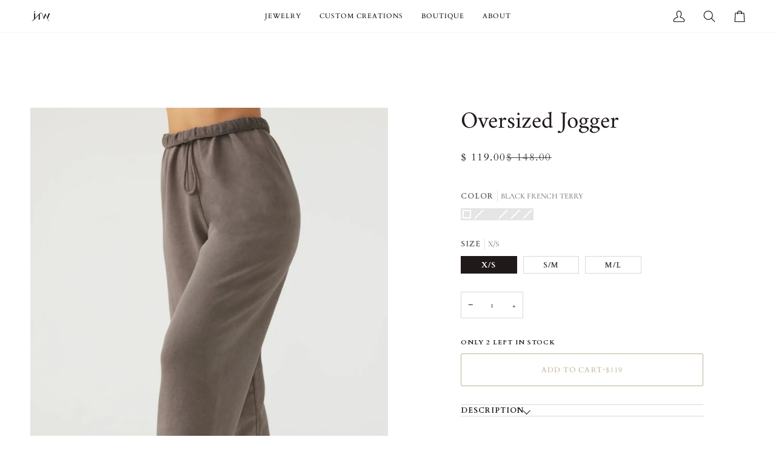

--- FILE ---
content_type: text/html; charset=utf-8
request_url: https://jnbstyle.com/collections/loungewear/products/oversized-jogger
body_size: 33743
content:
<!doctype html>




<html class="no-js" lang="en" ><head>
  <meta charset="utf-8">
  <meta http-equiv="X-UA-Compatible" content="IE=edge,chrome=1">
  <meta name="viewport" content="width=device-width,initial-scale=1,viewport-fit=cover">
  <meta name="theme-color" content="#d8c2c0"><link rel="canonical" href="https://jnbstyle.com/products/oversized-jogger"><!-- ======================= Pipeline Theme V8.1.0 ========================= -->

  <!-- Preloading ================================================================== -->

  <link rel="preconnect" href="https://fonts.shopify.com" crossorigin><link rel="preload" href="//jnbstyle.com/cdn/fonts/cormorant/cormorant_n4.bd66e8e0031690b46374315bd1c15a17a8dcd450.woff2" as="font" type="font/woff2" crossorigin><link rel="preload" href="//jnbstyle.com/cdn/fonts/amiri/amiri_n4.fee8c3379b68ea3b9c7241a63b8a252071faad52.woff2" as="font" type="font/woff2" crossorigin><link rel="preload" href="//jnbstyle.com/cdn/fonts/cardo/cardo_n4.8d7bdd0369840597cbb62dc8a447619701d8d34a.woff2" as="font" type="font/woff2" crossorigin><!-- Title and description ================================================ --><link rel="shortcut icon" href="data:;base64,iVBORw0KGgo=">
  <title>
    

    Oversized Jogger
&ndash; Jacqueline Nicole Walton LLC

  </title><meta name="description" content="DETAILS Jogger in an oversized silhouette with an elastic waistband and gathered ankle cuffs. Features an adjustable hidden drawstring at the waist. Custom knit french terry fabric Brushed mid-weight cotton - ideal for layering Soft, comfortable and made to last Sizing: X/S (0-2), S/M (4-6), M/L (8-10) Model is 5&#39;8&quot; an">
  <!-- /snippets/social-meta-tags.liquid --><meta property="og:site_name" content="Jacqueline Nicole Walton LLC">
<meta property="og:url" content="https://jnbstyle.com/products/oversized-jogger">
<meta property="og:title" content="Oversized Jogger">
<meta property="og:type" content="product">
<meta property="og:description" content="DETAILS Jogger in an oversized silhouette with an elastic waistband and gathered ankle cuffs. Features an adjustable hidden drawstring at the waist. Custom knit french terry fabric Brushed mid-weight cotton - ideal for layering Soft, comfortable and made to last Sizing: X/S (0-2), S/M (4-6), M/L (8-10) Model is 5&#39;8&quot; an"><meta property="og:price:amount" content="119.00">
  <meta property="og:price:currency" content="USD">
      <meta property="og:image" content="http://jnbstyle.com/cdn/shop/products/ScreenShot2021-10-25at1.51.11PM.png?v=1635195185">
      <meta property="og:image:secure_url" content="https://jnbstyle.com/cdn/shop/products/ScreenShot2021-10-25at1.51.11PM.png?v=1635195185">
      <meta property="og:image:height" content="1708">
      <meta property="og:image:width" content="1128">
      <meta property="og:image" content="http://jnbstyle.com/cdn/shop/products/ScreenShot2021-10-25at1.51.42PM.png?v=1635195185">
      <meta property="og:image:secure_url" content="https://jnbstyle.com/cdn/shop/products/ScreenShot2021-10-25at1.51.42PM.png?v=1635195185">
      <meta property="og:image:height" content="1708">
      <meta property="og:image:width" content="1128">
      <meta property="og:image" content="http://jnbstyle.com/cdn/shop/products/Joah-Brown-Ecomm-Oversized-Jogger-Washed-Navy-French-Terry-Details37_600x_jpg.webp?v=1658181030">
      <meta property="og:image:secure_url" content="https://jnbstyle.com/cdn/shop/products/Joah-Brown-Ecomm-Oversized-Jogger-Washed-Navy-French-Terry-Details37_600x_jpg.webp?v=1658181030">
      <meta property="og:image:height" content="900">
      <meta property="og:image:width" content="600">
<!-- CSS ================================================================== -->

  <link href="//jnbstyle.com/cdn/shop/t/16/assets/font-settings.css?v=101630221510939419761760033965" rel="stylesheet" type="text/css" media="all" />

  <!-- /snippets/css-variables.liquid -->


<style data-shopify>

:root {
/* ================ Layout Variables ================ */






--LAYOUT-WIDTH: 1450px;
--LAYOUT-GUTTER: 24px;
--LAYOUT-GUTTER-OFFSET: -24px;
--NAV-GUTTER: 15px;
--LAYOUT-OUTER: 50px;

/* ================ Product video ================ */

--COLOR-VIDEO-BG: #f2f2f2;


/* ================ Color Variables ================ */

/* === Backgrounds ===*/
--COLOR-BG: #ffffff;
--COLOR-BG-ACCENT: #f7f5f4;

/* === Text colors ===*/
--COLOR-TEXT-DARK: #1f1919;
--COLOR-TEXT: #424242;
--COLOR-TEXT-LIGHT: #7b7b7b;

/* === Bright color ===*/
--COLOR-PRIMARY: #bdb09a;
--COLOR-PRIMARY-HOVER: #b29059;
--COLOR-PRIMARY-FADE: rgba(189, 176, 154, 0.05);
--COLOR-PRIMARY-FADE-HOVER: rgba(189, 176, 154, 0.1);--COLOR-PRIMARY-OPPOSITE: #ffffff;

/* === Secondary/link Color ===*/
--COLOR-SECONDARY: #d8c2c0;
--COLOR-SECONDARY-HOVER: #c98a83;
--COLOR-SECONDARY-FADE: rgba(216, 194, 192, 0.05);
--COLOR-SECONDARY-FADE-HOVER: rgba(216, 194, 192, 0.1);--COLOR-SECONDARY-OPPOSITE: #000000;

/* === Shades of grey ===*/
--COLOR-A5:  rgba(66, 66, 66, 0.05);
--COLOR-A10: rgba(66, 66, 66, 0.1);
--COLOR-A20: rgba(66, 66, 66, 0.2);
--COLOR-A35: rgba(66, 66, 66, 0.35);
--COLOR-A50: rgba(66, 66, 66, 0.5);
--COLOR-A80: rgba(66, 66, 66, 0.8);
--COLOR-A90: rgba(66, 66, 66, 0.9);
--COLOR-A95: rgba(66, 66, 66, 0.95);


/* ================ Inverted Color Variables ================ */

--INVERSE-BG: #424242;
--INVERSE-BG-ACCENT: #1d1d1d;

/* === Text colors ===*/
--INVERSE-TEXT-DARK: #ffffff;
--INVERSE-TEXT: #ffffff;
--INVERSE-TEXT-LIGHT: #c6c6c6;

/* === Bright color ===*/
--INVERSE-PRIMARY: #2b343c;
--INVERSE-PRIMARY-HOVER: #090d11;
--INVERSE-PRIMARY-FADE: rgba(43, 52, 60, 0.05);
--INVERSE-PRIMARY-FADE-HOVER: rgba(43, 52, 60, 0.1);--INVERSE-PRIMARY-OPPOSITE: #ffffff;


/* === Second Color ===*/
--INVERSE-SECONDARY: #a68460;
--INVERSE-SECONDARY-HOVER: #855e34;
--INVERSE-SECONDARY-FADE: rgba(166, 132, 96, 0.05);
--INVERSE-SECONDARY-FADE-HOVER: rgba(166, 132, 96, 0.1);--INVERSE-SECONDARY-OPPOSITE: #000000;


/* === Shades of grey ===*/
--INVERSE-A5:  rgba(255, 255, 255, 0.05);
--INVERSE-A10: rgba(255, 255, 255, 0.1);
--INVERSE-A20: rgba(255, 255, 255, 0.2);
--INVERSE-A35: rgba(255, 255, 255, 0.3);
--INVERSE-A80: rgba(255, 255, 255, 0.8);
--INVERSE-A90: rgba(255, 255, 255, 0.9);
--INVERSE-A95: rgba(255, 255, 255, 0.95);


/* ================ Bright Color Variables ================ */

--BRIGHT-BG: #d2815f;
--BRIGHT-BG-ACCENT: #94553a;

/* === Text colors ===*/
--BRIGHT-TEXT-DARK: #ffffff;
--BRIGHT-TEXT: #ffffff;
--BRIGHT-TEXT-LIGHT: #f2d9cf;

/* === Bright color ===*/
--BRIGHT-PRIMARY: #ff763d;
--BRIGHT-PRIMARY-HOVER: #f04600;
--BRIGHT-PRIMARY-FADE: rgba(255, 118, 61, 0.05);
--BRIGHT-PRIMARY-FADE-HOVER: rgba(255, 118, 61, 0.1);--BRIGHT-PRIMARY-OPPOSITE: #000000;


/* === Second Color ===*/
--BRIGHT-SECONDARY: #3d5aff;
--BRIGHT-SECONDARY-HOVER: #0024f0;
--BRIGHT-SECONDARY-FADE: rgba(61, 90, 255, 0.05);
--BRIGHT-SECONDARY-FADE-HOVER: rgba(61, 90, 255, 0.1);--BRIGHT-SECONDARY-OPPOSITE: #ffffff;


/* === Shades of grey ===*/
--BRIGHT-A5:  rgba(255, 255, 255, 0.05);
--BRIGHT-A10: rgba(255, 255, 255, 0.1);
--BRIGHT-A20: rgba(255, 255, 255, 0.2);
--BRIGHT-A35: rgba(255, 255, 255, 0.3);
--BRIGHT-A80: rgba(255, 255, 255, 0.8);
--BRIGHT-A90: rgba(255, 255, 255, 0.9);
--BRIGHT-A95: rgba(255, 255, 255, 0.95);


/* === Account Bar ===*/
--COLOR-ANNOUNCEMENT-BG: #f7f5f4;
--COLOR-ANNOUNCEMENT-TEXT: #424242;

/* === Nav and dropdown link background ===*/
--COLOR-NAV: #ffffff;
--COLOR-NAV-TEXT: #000000;
--COLOR-NAV-TEXT-DARK: #000000;
--COLOR-NAV-TEXT-LIGHT: #4d4d4d;
--COLOR-NAV-BORDER: #f7f5f4;
--COLOR-NAV-A10: rgba(0, 0, 0, 0.1);
--COLOR-NAV-A50: rgba(0, 0, 0, 0.5);
--COLOR-HIGHLIGHT-LINK: #d2815f;

/* === Site Footer ===*/
--COLOR-FOOTER-BG: #f7f5f4;
--COLOR-FOOTER-TEXT: #2b343c;
--COLOR-FOOTER-A5: rgba(43, 52, 60, 0.05);
--COLOR-FOOTER-A15: rgba(43, 52, 60, 0.15);
--COLOR-FOOTER-A90: rgba(43, 52, 60, 0.9);

/* === Sub-Footer ===*/
--COLOR-SUB-FOOTER-BG: #bdb09a;
--COLOR-SUB-FOOTER-TEXT: #2b343c;
--COLOR-SUB-FOOTER-A5: rgba(43, 52, 60, 0.05);
--COLOR-SUB-FOOTER-A15: rgba(43, 52, 60, 0.15);
--COLOR-SUB-FOOTER-A90: rgba(43, 52, 60, 0.9);

/* === Products ===*/
--PRODUCT-GRID-ASPECT-RATIO: 80.0%;

/* === Product badges ===*/
--COLOR-BADGE: #ffffff;
--COLOR-BADGE-TEXT: #424242;
--COLOR-BADGE-TEXT-DARK: #1f1919;
--COLOR-BADGE-TEXT-HOVER: #686868;
--COLOR-BADGE-HAIRLINE: #f6f6f6;

/* === Product item slider ===*/--COLOR-PRODUCT-SLIDER: #ffffff;--COLOR-PRODUCT-SLIDER-OPPOSITE: rgba(13, 13, 13, 0.06);/* === disabled form colors ===*/
--COLOR-DISABLED-BG: #ececec;
--COLOR-DISABLED-TEXT: #bdbdbd;

--INVERSE-DISABLED-BG: #555555;
--INVERSE-DISABLED-TEXT: #848484;


/* === Tailwind RGBA Palette ===*/
--RGB-CANVAS: 255 255 255;
--RGB-CONTENT: 66 66 66;
--RGB-PRIMARY: 189 176 154;
--RGB-SECONDARY: 216 194 192;

--RGB-DARK-CANVAS: 66 66 66;
--RGB-DARK-CONTENT: 255 255 255;
--RGB-DARK-PRIMARY: 43 52 60;
--RGB-DARK-SECONDARY: 166 132 96;

--RGB-BRIGHT-CANVAS: 210 129 95;
--RGB-BRIGHT-CONTENT: 255 255 255;
--RGB-BRIGHT-PRIMARY: 255 118 61;
--RGB-BRIGHT-SECONDARY: 61 90 255;

--RGB-PRIMARY-CONTRAST: 255 255 255;
--RGB-SECONDARY-CONTRAST: 0 0 0;

--RGB-DARK-PRIMARY-CONTRAST: 255 255 255;
--RGB-DARK-SECONDARY-CONTRAST: 0 0 0;

--RGB-BRIGHT-PRIMARY-CONTRAST: 0 0 0;
--RGB-BRIGHT-SECONDARY-CONTRAST: 255 255 255;


/* === Button Radius === */
--BUTTON-RADIUS: 2px;


/* === Icon Stroke Width === */
--ICON-STROKE-WIDTH: 1.3px;


/* ================ Typography ================ */

--FONT-STACK-BODY: Cormorant, serif;
--FONT-STYLE-BODY: normal;
--FONT-WEIGHT-BODY: 400;
--FONT-WEIGHT-BODY-BOLD: 500;
--FONT-ADJUST-BODY: 1.0;

  --FONT-BODY-TRANSFORM: none;
  --FONT-BODY-LETTER-SPACING: normal;


--FONT-STACK-HEADING: Amiri, serif;
--FONT-STYLE-HEADING: normal;
--FONT-WEIGHT-HEADING: 400;
--FONT-WEIGHT-HEADING-BOLD: 700;
--FONT-ADJUST-HEADING: 1.0;

  --FONT-HEADING-TRANSFORM: none;
  --FONT-HEADING-LETTER-SPACING: normal;


--FONT-STACK-ACCENT: Cardo, serif;
--FONT-STYLE-ACCENT: normal;
--FONT-WEIGHT-ACCENT: 400;
--FONT-WEIGHT-ACCENT-BOLD: 700;
--FONT-ADJUST-ACCENT: 0.95;

  --FONT-ACCENT-TRANSFORM: uppercase;
  --FONT-ACCENT-LETTER-SPACING: 0.09em;

--TYPE-STACK-NAV: Cardo, serif;
--TYPE-STYLE-NAV: normal;
--TYPE-ADJUST-NAV: 0.95;
--TYPE-WEIGHT-NAV: 400;

  --FONT-NAV-TRANSFORM: uppercase;
  --FONT-NAV-LETTER-SPACING: 0.09em;

--TYPE-STACK-BUTTON: Cardo, serif;
--TYPE-STYLE-BUTTON: normal;
--TYPE-ADJUST-BUTTON: 0.95;
--TYPE-WEIGHT-BUTTON: 400;

  --FONT-BUTTON-TRANSFORM: uppercase;
  --FONT-BUTTON-LETTER-SPACING: 0.09em;

--TYPE-STACK-KICKER: Cardo, serif;
--TYPE-STYLE-KICKER: normal;
--TYPE-ADJUST-KICKER: 0.95;
--TYPE-WEIGHT-KICKER: 700;

  --FONT-KICKER-TRANSFORM: uppercase;
  --FONT-KICKER-LETTER-SPACING: 0.09em;



--ICO-SELECT: url('//jnbstyle.com/cdn/shop/t/16/assets/ico-select.svg?v=154182589206552431091760033965');


/* ================ Photo correction ================ */
--PHOTO-CORRECTION: 100%;


  <!-- /snippets/css-variables-contrast.liquid -->



--COLOR-TEXT-DARK: #030202;
--COLOR-TEXT:#1f1919;
--COLOR-TEXT-LIGHT: #424242;

--INVERSE-TEXT-DARK: #ffffff;
--INVERSE-TEXT: #ffffff;
--INVERSE-TEXT-LIGHT: #ffffff;


}


/* ================ Typography ================ */
/* ================ type-scale.com ============ */

/* 1.16 base 13 */
:root {
 --font-1: 10px;
 --font-2: 11.3px;
 --font-3: 12px;
 --font-4: 13px;
 --font-5: 15.5px;
 --font-6: 17px;
 --font-7: 20px;
 --font-8: 23.5px;
 --font-9: 27px;
 --font-10:32px;
 --font-11:37px;
 --font-12:43px;
 --font-13:49px;
 --font-14:57px;
 --font-15:67px;
}

/* 1.175 base 13.5 */
@media only screen and (min-width: 480px) and (max-width: 1099px) {
  :root {
    --font-1: 10px;
    --font-2: 11.5px;
    --font-3: 12.5px;
    --font-4: 13.5px;
    --font-5: 16px;
    --font-6: 18px;
    --font-7: 21px;
    --font-8: 25px;
    --font-9: 29px;
    --font-10:34px;
    --font-11:40px;
    --font-12:47px;
    --font-13:56px;
    --font-14:65px;
   --font-15:77px;
  }
}
/* 1.22 base 14.5 */
@media only screen and (min-width: 1100px) {
  :root {
    --font-1: 10px;
    --font-2: 11.5px;
    --font-3: 13px;
    --font-4: 14.5px;
    --font-5: 17.5px;
    --font-6: 22px;
    --font-7: 26px;
    --font-8: 32px;
    --font-9: 39px;
    --font-10:48px;
    --font-11:58px;
    --font-12:71px;
    --font-13:87px;
    --font-14:106px;
    --font-15:129px;
 }
}


</style>


  <link href="//jnbstyle.com/cdn/shop/t/16/assets/theme.css?v=111940106638163354671760033942" rel="stylesheet" type="text/css" media="all" />

  <script>
    document.documentElement.className = document.documentElement.className.replace('no-js', 'js');

    
      document.documentElement.classList.add('aos-initialized');let root = '/';
    if (root[root.length - 1] !== '/') {
      root = `${root}/`;
    }
    var theme = {
      routes: {
        root_url: root,
        cart: '/cart',
        cart_add_url: '/cart/add',
        product_recommendations_url: '/recommendations/products',
        account_addresses_url: '/account/addresses',
        predictive_search_url: '/search/suggest'
      },
      state: {
        cartOpen: null,
      },
      sizes: {
        small: 480,
        medium: 768,
        large: 1100,
        widescreen: 1400
      },
      assets: {
        photoswipe: '//jnbstyle.com/cdn/shop/t/16/assets/photoswipe.js?v=169308975333299535361760033941',
        smoothscroll: '//jnbstyle.com/cdn/shop/t/16/assets/smoothscroll.js?v=37906625415260927261760033941',
        swatches: '//jnbstyle.com/cdn/shop/t/16/assets/swatches.json?v=17256643191622149961760033942',
        noImage: '//jnbstyle.com/cdn/shopifycloud/storefront/assets/no-image-2048-a2addb12.gif',
        
        
        base: '//jnbstyle.com/cdn/shop/t/16/assets/'
        
      },
      strings: {
        swatchesKey: "Color, Colour",
        addToCart: "Add to Cart",
        estimateShipping: "Estimate shipping",
        noShippingAvailable: "We do not ship to this destination.",
        free: "Free",
        from: "From",
        preOrder: "Pre-order",
        soldOut: "Sold Out",
        sale: "Sale",
        subscription: "Subscription",
        unavailable: "Unavailable",
        unitPrice: "Unit price",
        unitPriceSeparator: "per",
        stockout: "All available stock is in cart",
        products: "Products",
        pages: "Pages",
        collections: "Collections",
        resultsFor: "Results for",
        noResultsFor: "No results for",
        articles: "Articles",
        successMessage: "Link copied to clipboard",
      },
      settings: {
        badge_sale_type: "strike",
        animate_hover: true,
        animate_scroll: true,
        show_locale_desktop: null,
        show_locale_mobile: null,
        show_currency_desktop: null,
        show_currency_mobile: null,
        currency_select_type: "country",
        currency_code_enable: false,
        cycle_images_hover_delay: 1.5
      },
      info: {
        name: 'pipeline'
      },
      version: '8.1.0',
      moneyFormat: "$ {{amount}}",
      shopCurrency: "USD",
      currencyCode: "USD"
    }
    let windowInnerHeight = window.innerHeight;
    document.documentElement.style.setProperty('--full-screen', `${windowInnerHeight}px`);
    document.documentElement.style.setProperty('--three-quarters', `${windowInnerHeight * 0.75}px`);
    document.documentElement.style.setProperty('--two-thirds', `${windowInnerHeight * 0.66}px`);
    document.documentElement.style.setProperty('--one-half', `${windowInnerHeight * 0.5}px`);
    document.documentElement.style.setProperty('--one-third', `${windowInnerHeight * 0.33}px`);
    document.documentElement.style.setProperty('--one-fifth', `${windowInnerHeight * 0.2}px`);

    window.isRTL = document.documentElement.getAttribute('dir') === 'rtl';
  </script><!-- Theme Javascript ============================================================== -->
  <script src="//jnbstyle.com/cdn/shop/t/16/assets/vendor.js?v=69555399850987115801760033943" defer="defer"></script>
  <script src="//jnbstyle.com/cdn/shop/t/16/assets/theme.js?v=42391841312106742781760033942" defer="defer"></script>

  
  <script>
    function addLoadingClassToLoadingImages(container) {
      container.querySelectorAll('[data-needs-loading-animation] img').forEach((el) => {
        if (!el.complete) {
          el.parentNode.classList.add('loading-shimmer');
        }
      });
    }

    // Remove loading class from all already loaded images
    function removeLoadingClassFromLoadedImages(container) {
      container.querySelectorAll('img').forEach((el) => {
        if (el.complete) {
          delete el.parentNode.dataset.needsLoadingAnimation;
          el.parentNode.classList.remove('loading-shimmer');
        }
      });
    }

    // Remove loading class from image on `load` event
    function handleImageLoaded(el) {
      if (el.tagName == 'IMG' && el.parentNode.classList.contains('loading-shimmer')) {
        delete el.parentNode.dataset.needsLoadingAnimation;
        el.parentNode.classList.remove('loading-shimmer');
      }
    }

    // Watch for any load events that bubble up from child elements
    document.addEventListener(
      'load',
      (e) => {
        const el = e.target;

        // Capture load events from img tags and then remove their `loading-shimmer` class
        handleImageLoaded(el);
      },
      true
    );

    // Tasks to run when the DOM elements are available
    window.addEventListener('DOMContentLoaded', () => {
      addLoadingClassToLoadingImages(document);
    });
  </script>

  <script>
    (function () {
      function onPageShowEvents() {
        if ('requestIdleCallback' in window) {
          requestIdleCallback(initCartEvent, { timeout: 500 })
        } else {
          initCartEvent()
        }
        function initCartEvent(){
          window.fetch(window.theme.routes.cart + '.js')
          .then((response) => {
            if(!response.ok){
              throw {status: response.statusText};
            }
            return response.json();
          })
          .then((response) => {
            document.dispatchEvent(new CustomEvent('theme:cart:change', {
              detail: {
                cart: response,
              },
              bubbles: true,
            }));
            return response;
          })
          .catch((e) => {
            console.error(e);
          });
        }
      };
      window.onpageshow = onPageShowEvents;
    })();
  </script>

  <script type="text/javascript">
    if (window.MSInputMethodContext && document.documentMode) {
      var scripts = document.getElementsByTagName('script')[0];
      var polyfill = document.createElement("script");
      polyfill.defer = true;
      polyfill.src = "//jnbstyle.com/cdn/shop/t/16/assets/ie11.js?v=144489047535103983231760033940";

      scripts.parentNode.insertBefore(polyfill, scripts);
    }
  </script>

  <!-- Shopify app scripts =========================================================== -->
  <script>window.performance && window.performance.mark && window.performance.mark('shopify.content_for_header.start');</script><meta name="google-site-verification" content="6QXa3iPb_mqqJksNd3pIlXXcPHYca9JvmncMIecc9gw">
<meta id="shopify-digital-wallet" name="shopify-digital-wallet" content="/3588141/digital_wallets/dialog">
<meta name="shopify-checkout-api-token" content="5d686b4bd6e45013a9e0b7282051a1a5">
<meta id="in-context-paypal-metadata" data-shop-id="3588141" data-venmo-supported="false" data-environment="production" data-locale="en_US" data-paypal-v4="true" data-currency="USD">
<link rel="alternate" type="application/json+oembed" href="https://jnbstyle.com/products/oversized-jogger.oembed">
<script async="async" src="/checkouts/internal/preloads.js?locale=en-US"></script>
<link rel="preconnect" href="https://shop.app" crossorigin="anonymous">
<script async="async" src="https://shop.app/checkouts/internal/preloads.js?locale=en-US&shop_id=3588141" crossorigin="anonymous"></script>
<script id="apple-pay-shop-capabilities" type="application/json">{"shopId":3588141,"countryCode":"US","currencyCode":"USD","merchantCapabilities":["supports3DS"],"merchantId":"gid:\/\/shopify\/Shop\/3588141","merchantName":"Jacqueline Nicole Walton LLC","requiredBillingContactFields":["postalAddress","email"],"requiredShippingContactFields":["postalAddress","email"],"shippingType":"shipping","supportedNetworks":["visa","masterCard","amex","discover","elo","jcb"],"total":{"type":"pending","label":"Jacqueline Nicole Walton LLC","amount":"1.00"},"shopifyPaymentsEnabled":true,"supportsSubscriptions":true}</script>
<script id="shopify-features" type="application/json">{"accessToken":"5d686b4bd6e45013a9e0b7282051a1a5","betas":["rich-media-storefront-analytics"],"domain":"jnbstyle.com","predictiveSearch":true,"shopId":3588141,"locale":"en"}</script>
<script>var Shopify = Shopify || {};
Shopify.shop = "jnbstyle.myshopify.com";
Shopify.locale = "en";
Shopify.currency = {"active":"USD","rate":"1.0"};
Shopify.country = "US";
Shopify.theme = {"name":"JNW Site (Updated Pipeline)","id":146471682220,"schema_name":"Pipeline","schema_version":"8.1.0","theme_store_id":739,"role":"main"};
Shopify.theme.handle = "null";
Shopify.theme.style = {"id":null,"handle":null};
Shopify.cdnHost = "jnbstyle.com/cdn";
Shopify.routes = Shopify.routes || {};
Shopify.routes.root = "/";</script>
<script type="module">!function(o){(o.Shopify=o.Shopify||{}).modules=!0}(window);</script>
<script>!function(o){function n(){var o=[];function n(){o.push(Array.prototype.slice.apply(arguments))}return n.q=o,n}var t=o.Shopify=o.Shopify||{};t.loadFeatures=n(),t.autoloadFeatures=n()}(window);</script>
<script>
  window.ShopifyPay = window.ShopifyPay || {};
  window.ShopifyPay.apiHost = "shop.app\/pay";
  window.ShopifyPay.redirectState = null;
</script>
<script id="shop-js-analytics" type="application/json">{"pageType":"product"}</script>
<script defer="defer" async type="module" src="//jnbstyle.com/cdn/shopifycloud/shop-js/modules/v2/client.init-shop-cart-sync_BT-GjEfc.en.esm.js"></script>
<script defer="defer" async type="module" src="//jnbstyle.com/cdn/shopifycloud/shop-js/modules/v2/chunk.common_D58fp_Oc.esm.js"></script>
<script defer="defer" async type="module" src="//jnbstyle.com/cdn/shopifycloud/shop-js/modules/v2/chunk.modal_xMitdFEc.esm.js"></script>
<script type="module">
  await import("//jnbstyle.com/cdn/shopifycloud/shop-js/modules/v2/client.init-shop-cart-sync_BT-GjEfc.en.esm.js");
await import("//jnbstyle.com/cdn/shopifycloud/shop-js/modules/v2/chunk.common_D58fp_Oc.esm.js");
await import("//jnbstyle.com/cdn/shopifycloud/shop-js/modules/v2/chunk.modal_xMitdFEc.esm.js");

  window.Shopify.SignInWithShop?.initShopCartSync?.({"fedCMEnabled":true,"windoidEnabled":true});

</script>
<script defer="defer" async type="module" src="//jnbstyle.com/cdn/shopifycloud/shop-js/modules/v2/client.payment-terms_Ci9AEqFq.en.esm.js"></script>
<script defer="defer" async type="module" src="//jnbstyle.com/cdn/shopifycloud/shop-js/modules/v2/chunk.common_D58fp_Oc.esm.js"></script>
<script defer="defer" async type="module" src="//jnbstyle.com/cdn/shopifycloud/shop-js/modules/v2/chunk.modal_xMitdFEc.esm.js"></script>
<script type="module">
  await import("//jnbstyle.com/cdn/shopifycloud/shop-js/modules/v2/client.payment-terms_Ci9AEqFq.en.esm.js");
await import("//jnbstyle.com/cdn/shopifycloud/shop-js/modules/v2/chunk.common_D58fp_Oc.esm.js");
await import("//jnbstyle.com/cdn/shopifycloud/shop-js/modules/v2/chunk.modal_xMitdFEc.esm.js");

  
</script>
<script>
  window.Shopify = window.Shopify || {};
  if (!window.Shopify.featureAssets) window.Shopify.featureAssets = {};
  window.Shopify.featureAssets['shop-js'] = {"shop-cart-sync":["modules/v2/client.shop-cart-sync_DZOKe7Ll.en.esm.js","modules/v2/chunk.common_D58fp_Oc.esm.js","modules/v2/chunk.modal_xMitdFEc.esm.js"],"init-fed-cm":["modules/v2/client.init-fed-cm_B6oLuCjv.en.esm.js","modules/v2/chunk.common_D58fp_Oc.esm.js","modules/v2/chunk.modal_xMitdFEc.esm.js"],"shop-cash-offers":["modules/v2/client.shop-cash-offers_D2sdYoxE.en.esm.js","modules/v2/chunk.common_D58fp_Oc.esm.js","modules/v2/chunk.modal_xMitdFEc.esm.js"],"shop-login-button":["modules/v2/client.shop-login-button_QeVjl5Y3.en.esm.js","modules/v2/chunk.common_D58fp_Oc.esm.js","modules/v2/chunk.modal_xMitdFEc.esm.js"],"pay-button":["modules/v2/client.pay-button_DXTOsIq6.en.esm.js","modules/v2/chunk.common_D58fp_Oc.esm.js","modules/v2/chunk.modal_xMitdFEc.esm.js"],"shop-button":["modules/v2/client.shop-button_DQZHx9pm.en.esm.js","modules/v2/chunk.common_D58fp_Oc.esm.js","modules/v2/chunk.modal_xMitdFEc.esm.js"],"avatar":["modules/v2/client.avatar_BTnouDA3.en.esm.js"],"init-windoid":["modules/v2/client.init-windoid_CR1B-cfM.en.esm.js","modules/v2/chunk.common_D58fp_Oc.esm.js","modules/v2/chunk.modal_xMitdFEc.esm.js"],"init-shop-for-new-customer-accounts":["modules/v2/client.init-shop-for-new-customer-accounts_C_vY_xzh.en.esm.js","modules/v2/client.shop-login-button_QeVjl5Y3.en.esm.js","modules/v2/chunk.common_D58fp_Oc.esm.js","modules/v2/chunk.modal_xMitdFEc.esm.js"],"init-shop-email-lookup-coordinator":["modules/v2/client.init-shop-email-lookup-coordinator_BI7n9ZSv.en.esm.js","modules/v2/chunk.common_D58fp_Oc.esm.js","modules/v2/chunk.modal_xMitdFEc.esm.js"],"init-shop-cart-sync":["modules/v2/client.init-shop-cart-sync_BT-GjEfc.en.esm.js","modules/v2/chunk.common_D58fp_Oc.esm.js","modules/v2/chunk.modal_xMitdFEc.esm.js"],"shop-toast-manager":["modules/v2/client.shop-toast-manager_DiYdP3xc.en.esm.js","modules/v2/chunk.common_D58fp_Oc.esm.js","modules/v2/chunk.modal_xMitdFEc.esm.js"],"init-customer-accounts":["modules/v2/client.init-customer-accounts_D9ZNqS-Q.en.esm.js","modules/v2/client.shop-login-button_QeVjl5Y3.en.esm.js","modules/v2/chunk.common_D58fp_Oc.esm.js","modules/v2/chunk.modal_xMitdFEc.esm.js"],"init-customer-accounts-sign-up":["modules/v2/client.init-customer-accounts-sign-up_iGw4briv.en.esm.js","modules/v2/client.shop-login-button_QeVjl5Y3.en.esm.js","modules/v2/chunk.common_D58fp_Oc.esm.js","modules/v2/chunk.modal_xMitdFEc.esm.js"],"shop-follow-button":["modules/v2/client.shop-follow-button_CqMgW2wH.en.esm.js","modules/v2/chunk.common_D58fp_Oc.esm.js","modules/v2/chunk.modal_xMitdFEc.esm.js"],"checkout-modal":["modules/v2/client.checkout-modal_xHeaAweL.en.esm.js","modules/v2/chunk.common_D58fp_Oc.esm.js","modules/v2/chunk.modal_xMitdFEc.esm.js"],"shop-login":["modules/v2/client.shop-login_D91U-Q7h.en.esm.js","modules/v2/chunk.common_D58fp_Oc.esm.js","modules/v2/chunk.modal_xMitdFEc.esm.js"],"lead-capture":["modules/v2/client.lead-capture_BJmE1dJe.en.esm.js","modules/v2/chunk.common_D58fp_Oc.esm.js","modules/v2/chunk.modal_xMitdFEc.esm.js"],"payment-terms":["modules/v2/client.payment-terms_Ci9AEqFq.en.esm.js","modules/v2/chunk.common_D58fp_Oc.esm.js","modules/v2/chunk.modal_xMitdFEc.esm.js"]};
</script>
<script>(function() {
  var isLoaded = false;
  function asyncLoad() {
    if (isLoaded) return;
    isLoaded = true;
    var urls = ["\/\/d1liekpayvooaz.cloudfront.net\/apps\/customizery\/customizery.js?shop=jnbstyle.myshopify.com","https:\/\/chimpstatic.com\/mcjs-connected\/js\/users\/5d7fb076a0cff7f66ad41f485\/e7bd3805f659f7bdb10dfbce5.js?shop=jnbstyle.myshopify.com","\/\/www.powr.io\/powr.js?powr-token=jnbstyle.myshopify.com\u0026external-type=shopify\u0026shop=jnbstyle.myshopify.com","\/\/www.powr.io\/powr.js?powr-token=jnbstyle.myshopify.com\u0026external-type=shopify\u0026shop=jnbstyle.myshopify.com","\/\/www.powr.io\/powr.js?powr-token=jnbstyle.myshopify.com\u0026external-type=shopify\u0026shop=jnbstyle.myshopify.com","https:\/\/cdn.shopify.com\/s\/files\/1\/0035\/4474\/4006\/t\/1\/assets\/ba_fb_3588141.js?6327077\u0026shop=jnbstyle.myshopify.com","https:\/\/zubrcommerce.s3-us-west-2.amazonaws.com\/variable-products\/variable-loader.js?shop=jnbstyle.myshopify.com"];
    for (var i = 0; i < urls.length; i++) {
      var s = document.createElement('script');
      s.type = 'text/javascript';
      s.async = true;
      s.src = urls[i];
      var x = document.getElementsByTagName('script')[0];
      x.parentNode.insertBefore(s, x);
    }
  };
  if(window.attachEvent) {
    window.attachEvent('onload', asyncLoad);
  } else {
    window.addEventListener('load', asyncLoad, false);
  }
})();</script>
<script id="__st">var __st={"a":3588141,"offset":-28800,"reqid":"db31d459-4feb-4d1e-a588-7a906fdd07d3-1769142983","pageurl":"jnbstyle.com\/collections\/loungewear\/products\/oversized-jogger","u":"c0d1f62e49c0","p":"product","rtyp":"product","rid":7043568664748};</script>
<script>window.ShopifyPaypalV4VisibilityTracking = true;</script>
<script id="captcha-bootstrap">!function(){'use strict';const t='contact',e='account',n='new_comment',o=[[t,t],['blogs',n],['comments',n],[t,'customer']],c=[[e,'customer_login'],[e,'guest_login'],[e,'recover_customer_password'],[e,'create_customer']],r=t=>t.map((([t,e])=>`form[action*='/${t}']:not([data-nocaptcha='true']) input[name='form_type'][value='${e}']`)).join(','),a=t=>()=>t?[...document.querySelectorAll(t)].map((t=>t.form)):[];function s(){const t=[...o],e=r(t);return a(e)}const i='password',u='form_key',d=['recaptcha-v3-token','g-recaptcha-response','h-captcha-response',i],f=()=>{try{return window.sessionStorage}catch{return}},m='__shopify_v',_=t=>t.elements[u];function p(t,e,n=!1){try{const o=window.sessionStorage,c=JSON.parse(o.getItem(e)),{data:r}=function(t){const{data:e,action:n}=t;return t[m]||n?{data:e,action:n}:{data:t,action:n}}(c);for(const[e,n]of Object.entries(r))t.elements[e]&&(t.elements[e].value=n);n&&o.removeItem(e)}catch(o){console.error('form repopulation failed',{error:o})}}const l='form_type',E='cptcha';function T(t){t.dataset[E]=!0}const w=window,h=w.document,L='Shopify',v='ce_forms',y='captcha';let A=!1;((t,e)=>{const n=(g='f06e6c50-85a8-45c8-87d0-21a2b65856fe',I='https://cdn.shopify.com/shopifycloud/storefront-forms-hcaptcha/ce_storefront_forms_captcha_hcaptcha.v1.5.2.iife.js',D={infoText:'Protected by hCaptcha',privacyText:'Privacy',termsText:'Terms'},(t,e,n)=>{const o=w[L][v],c=o.bindForm;if(c)return c(t,g,e,D).then(n);var r;o.q.push([[t,g,e,D],n]),r=I,A||(h.body.append(Object.assign(h.createElement('script'),{id:'captcha-provider',async:!0,src:r})),A=!0)});var g,I,D;w[L]=w[L]||{},w[L][v]=w[L][v]||{},w[L][v].q=[],w[L][y]=w[L][y]||{},w[L][y].protect=function(t,e){n(t,void 0,e),T(t)},Object.freeze(w[L][y]),function(t,e,n,w,h,L){const[v,y,A,g]=function(t,e,n){const i=e?o:[],u=t?c:[],d=[...i,...u],f=r(d),m=r(i),_=r(d.filter((([t,e])=>n.includes(e))));return[a(f),a(m),a(_),s()]}(w,h,L),I=t=>{const e=t.target;return e instanceof HTMLFormElement?e:e&&e.form},D=t=>v().includes(t);t.addEventListener('submit',(t=>{const e=I(t);if(!e)return;const n=D(e)&&!e.dataset.hcaptchaBound&&!e.dataset.recaptchaBound,o=_(e),c=g().includes(e)&&(!o||!o.value);(n||c)&&t.preventDefault(),c&&!n&&(function(t){try{if(!f())return;!function(t){const e=f();if(!e)return;const n=_(t);if(!n)return;const o=n.value;o&&e.removeItem(o)}(t);const e=Array.from(Array(32),(()=>Math.random().toString(36)[2])).join('');!function(t,e){_(t)||t.append(Object.assign(document.createElement('input'),{type:'hidden',name:u})),t.elements[u].value=e}(t,e),function(t,e){const n=f();if(!n)return;const o=[...t.querySelectorAll(`input[type='${i}']`)].map((({name:t})=>t)),c=[...d,...o],r={};for(const[a,s]of new FormData(t).entries())c.includes(a)||(r[a]=s);n.setItem(e,JSON.stringify({[m]:1,action:t.action,data:r}))}(t,e)}catch(e){console.error('failed to persist form',e)}}(e),e.submit())}));const S=(t,e)=>{t&&!t.dataset[E]&&(n(t,e.some((e=>e===t))),T(t))};for(const o of['focusin','change'])t.addEventListener(o,(t=>{const e=I(t);D(e)&&S(e,y())}));const B=e.get('form_key'),M=e.get(l),P=B&&M;t.addEventListener('DOMContentLoaded',(()=>{const t=y();if(P)for(const e of t)e.elements[l].value===M&&p(e,B);[...new Set([...A(),...v().filter((t=>'true'===t.dataset.shopifyCaptcha))])].forEach((e=>S(e,t)))}))}(h,new URLSearchParams(w.location.search),n,t,e,['guest_login'])})(!0,!0)}();</script>
<script integrity="sha256-4kQ18oKyAcykRKYeNunJcIwy7WH5gtpwJnB7kiuLZ1E=" data-source-attribution="shopify.loadfeatures" defer="defer" src="//jnbstyle.com/cdn/shopifycloud/storefront/assets/storefront/load_feature-a0a9edcb.js" crossorigin="anonymous"></script>
<script crossorigin="anonymous" defer="defer" src="//jnbstyle.com/cdn/shopifycloud/storefront/assets/shopify_pay/storefront-65b4c6d7.js?v=20250812"></script>
<script data-source-attribution="shopify.dynamic_checkout.dynamic.init">var Shopify=Shopify||{};Shopify.PaymentButton=Shopify.PaymentButton||{isStorefrontPortableWallets:!0,init:function(){window.Shopify.PaymentButton.init=function(){};var t=document.createElement("script");t.src="https://jnbstyle.com/cdn/shopifycloud/portable-wallets/latest/portable-wallets.en.js",t.type="module",document.head.appendChild(t)}};
</script>
<script data-source-attribution="shopify.dynamic_checkout.buyer_consent">
  function portableWalletsHideBuyerConsent(e){var t=document.getElementById("shopify-buyer-consent"),n=document.getElementById("shopify-subscription-policy-button");t&&n&&(t.classList.add("hidden"),t.setAttribute("aria-hidden","true"),n.removeEventListener("click",e))}function portableWalletsShowBuyerConsent(e){var t=document.getElementById("shopify-buyer-consent"),n=document.getElementById("shopify-subscription-policy-button");t&&n&&(t.classList.remove("hidden"),t.removeAttribute("aria-hidden"),n.addEventListener("click",e))}window.Shopify?.PaymentButton&&(window.Shopify.PaymentButton.hideBuyerConsent=portableWalletsHideBuyerConsent,window.Shopify.PaymentButton.showBuyerConsent=portableWalletsShowBuyerConsent);
</script>
<script data-source-attribution="shopify.dynamic_checkout.cart.bootstrap">document.addEventListener("DOMContentLoaded",(function(){function t(){return document.querySelector("shopify-accelerated-checkout-cart, shopify-accelerated-checkout")}if(t())Shopify.PaymentButton.init();else{new MutationObserver((function(e,n){t()&&(Shopify.PaymentButton.init(),n.disconnect())})).observe(document.body,{childList:!0,subtree:!0})}}));
</script>
<link id="shopify-accelerated-checkout-styles" rel="stylesheet" media="screen" href="https://jnbstyle.com/cdn/shopifycloud/portable-wallets/latest/accelerated-checkout-backwards-compat.css" crossorigin="anonymous">
<style id="shopify-accelerated-checkout-cart">
        #shopify-buyer-consent {
  margin-top: 1em;
  display: inline-block;
  width: 100%;
}

#shopify-buyer-consent.hidden {
  display: none;
}

#shopify-subscription-policy-button {
  background: none;
  border: none;
  padding: 0;
  text-decoration: underline;
  font-size: inherit;
  cursor: pointer;
}

#shopify-subscription-policy-button::before {
  box-shadow: none;
}

      </style>

<script>window.performance && window.performance.mark && window.performance.mark('shopify.content_for_header.end');</script>
<!-- BEGIN app block: shopify://apps/smart-filter-search/blocks/app-embed/5cc1944c-3014-4a2a-af40-7d65abc0ef73 --><!-- END app block --><script src="https://cdn.shopify.com/extensions/019b20db-86ea-7f60-a5ac-efd39c1e2d01/appointment-booking-appointo-87/assets/appointo_bundle.js" type="text/javascript" defer="defer"></script>
<script src="https://cdn.shopify.com/extensions/019be917-89c9-7c74-b149-28a3d012141d/smart-product-filters-630/assets/globo.filter.min.js" type="text/javascript" defer="defer"></script>
<link href="https://monorail-edge.shopifysvc.com" rel="dns-prefetch">
<script>(function(){if ("sendBeacon" in navigator && "performance" in window) {try {var session_token_from_headers = performance.getEntriesByType('navigation')[0].serverTiming.find(x => x.name == '_s').description;} catch {var session_token_from_headers = undefined;}var session_cookie_matches = document.cookie.match(/_shopify_s=([^;]*)/);var session_token_from_cookie = session_cookie_matches && session_cookie_matches.length === 2 ? session_cookie_matches[1] : "";var session_token = session_token_from_headers || session_token_from_cookie || "";function handle_abandonment_event(e) {var entries = performance.getEntries().filter(function(entry) {return /monorail-edge.shopifysvc.com/.test(entry.name);});if (!window.abandonment_tracked && entries.length === 0) {window.abandonment_tracked = true;var currentMs = Date.now();var navigation_start = performance.timing.navigationStart;var payload = {shop_id: 3588141,url: window.location.href,navigation_start,duration: currentMs - navigation_start,session_token,page_type: "product"};window.navigator.sendBeacon("https://monorail-edge.shopifysvc.com/v1/produce", JSON.stringify({schema_id: "online_store_buyer_site_abandonment/1.1",payload: payload,metadata: {event_created_at_ms: currentMs,event_sent_at_ms: currentMs}}));}}window.addEventListener('pagehide', handle_abandonment_event);}}());</script>
<script id="web-pixels-manager-setup">(function e(e,d,r,n,o){if(void 0===o&&(o={}),!Boolean(null===(a=null===(i=window.Shopify)||void 0===i?void 0:i.analytics)||void 0===a?void 0:a.replayQueue)){var i,a;window.Shopify=window.Shopify||{};var t=window.Shopify;t.analytics=t.analytics||{};var s=t.analytics;s.replayQueue=[],s.publish=function(e,d,r){return s.replayQueue.push([e,d,r]),!0};try{self.performance.mark("wpm:start")}catch(e){}var l=function(){var e={modern:/Edge?\/(1{2}[4-9]|1[2-9]\d|[2-9]\d{2}|\d{4,})\.\d+(\.\d+|)|Firefox\/(1{2}[4-9]|1[2-9]\d|[2-9]\d{2}|\d{4,})\.\d+(\.\d+|)|Chrom(ium|e)\/(9{2}|\d{3,})\.\d+(\.\d+|)|(Maci|X1{2}).+ Version\/(15\.\d+|(1[6-9]|[2-9]\d|\d{3,})\.\d+)([,.]\d+|)( \(\w+\)|)( Mobile\/\w+|) Safari\/|Chrome.+OPR\/(9{2}|\d{3,})\.\d+\.\d+|(CPU[ +]OS|iPhone[ +]OS|CPU[ +]iPhone|CPU IPhone OS|CPU iPad OS)[ +]+(15[._]\d+|(1[6-9]|[2-9]\d|\d{3,})[._]\d+)([._]\d+|)|Android:?[ /-](13[3-9]|1[4-9]\d|[2-9]\d{2}|\d{4,})(\.\d+|)(\.\d+|)|Android.+Firefox\/(13[5-9]|1[4-9]\d|[2-9]\d{2}|\d{4,})\.\d+(\.\d+|)|Android.+Chrom(ium|e)\/(13[3-9]|1[4-9]\d|[2-9]\d{2}|\d{4,})\.\d+(\.\d+|)|SamsungBrowser\/([2-9]\d|\d{3,})\.\d+/,legacy:/Edge?\/(1[6-9]|[2-9]\d|\d{3,})\.\d+(\.\d+|)|Firefox\/(5[4-9]|[6-9]\d|\d{3,})\.\d+(\.\d+|)|Chrom(ium|e)\/(5[1-9]|[6-9]\d|\d{3,})\.\d+(\.\d+|)([\d.]+$|.*Safari\/(?![\d.]+ Edge\/[\d.]+$))|(Maci|X1{2}).+ Version\/(10\.\d+|(1[1-9]|[2-9]\d|\d{3,})\.\d+)([,.]\d+|)( \(\w+\)|)( Mobile\/\w+|) Safari\/|Chrome.+OPR\/(3[89]|[4-9]\d|\d{3,})\.\d+\.\d+|(CPU[ +]OS|iPhone[ +]OS|CPU[ +]iPhone|CPU IPhone OS|CPU iPad OS)[ +]+(10[._]\d+|(1[1-9]|[2-9]\d|\d{3,})[._]\d+)([._]\d+|)|Android:?[ /-](13[3-9]|1[4-9]\d|[2-9]\d{2}|\d{4,})(\.\d+|)(\.\d+|)|Mobile Safari.+OPR\/([89]\d|\d{3,})\.\d+\.\d+|Android.+Firefox\/(13[5-9]|1[4-9]\d|[2-9]\d{2}|\d{4,})\.\d+(\.\d+|)|Android.+Chrom(ium|e)\/(13[3-9]|1[4-9]\d|[2-9]\d{2}|\d{4,})\.\d+(\.\d+|)|Android.+(UC? ?Browser|UCWEB|U3)[ /]?(15\.([5-9]|\d{2,})|(1[6-9]|[2-9]\d|\d{3,})\.\d+)\.\d+|SamsungBrowser\/(5\.\d+|([6-9]|\d{2,})\.\d+)|Android.+MQ{2}Browser\/(14(\.(9|\d{2,})|)|(1[5-9]|[2-9]\d|\d{3,})(\.\d+|))(\.\d+|)|K[Aa][Ii]OS\/(3\.\d+|([4-9]|\d{2,})\.\d+)(\.\d+|)/},d=e.modern,r=e.legacy,n=navigator.userAgent;return n.match(d)?"modern":n.match(r)?"legacy":"unknown"}(),u="modern"===l?"modern":"legacy",c=(null!=n?n:{modern:"",legacy:""})[u],f=function(e){return[e.baseUrl,"/wpm","/b",e.hashVersion,"modern"===e.buildTarget?"m":"l",".js"].join("")}({baseUrl:d,hashVersion:r,buildTarget:u}),m=function(e){var d=e.version,r=e.bundleTarget,n=e.surface,o=e.pageUrl,i=e.monorailEndpoint;return{emit:function(e){var a=e.status,t=e.errorMsg,s=(new Date).getTime(),l=JSON.stringify({metadata:{event_sent_at_ms:s},events:[{schema_id:"web_pixels_manager_load/3.1",payload:{version:d,bundle_target:r,page_url:o,status:a,surface:n,error_msg:t},metadata:{event_created_at_ms:s}}]});if(!i)return console&&console.warn&&console.warn("[Web Pixels Manager] No Monorail endpoint provided, skipping logging."),!1;try{return self.navigator.sendBeacon.bind(self.navigator)(i,l)}catch(e){}var u=new XMLHttpRequest;try{return u.open("POST",i,!0),u.setRequestHeader("Content-Type","text/plain"),u.send(l),!0}catch(e){return console&&console.warn&&console.warn("[Web Pixels Manager] Got an unhandled error while logging to Monorail."),!1}}}}({version:r,bundleTarget:l,surface:e.surface,pageUrl:self.location.href,monorailEndpoint:e.monorailEndpoint});try{o.browserTarget=l,function(e){var d=e.src,r=e.async,n=void 0===r||r,o=e.onload,i=e.onerror,a=e.sri,t=e.scriptDataAttributes,s=void 0===t?{}:t,l=document.createElement("script"),u=document.querySelector("head"),c=document.querySelector("body");if(l.async=n,l.src=d,a&&(l.integrity=a,l.crossOrigin="anonymous"),s)for(var f in s)if(Object.prototype.hasOwnProperty.call(s,f))try{l.dataset[f]=s[f]}catch(e){}if(o&&l.addEventListener("load",o),i&&l.addEventListener("error",i),u)u.appendChild(l);else{if(!c)throw new Error("Did not find a head or body element to append the script");c.appendChild(l)}}({src:f,async:!0,onload:function(){if(!function(){var e,d;return Boolean(null===(d=null===(e=window.Shopify)||void 0===e?void 0:e.analytics)||void 0===d?void 0:d.initialized)}()){var d=window.webPixelsManager.init(e)||void 0;if(d){var r=window.Shopify.analytics;r.replayQueue.forEach((function(e){var r=e[0],n=e[1],o=e[2];d.publishCustomEvent(r,n,o)})),r.replayQueue=[],r.publish=d.publishCustomEvent,r.visitor=d.visitor,r.initialized=!0}}},onerror:function(){return m.emit({status:"failed",errorMsg:"".concat(f," has failed to load")})},sri:function(e){var d=/^sha384-[A-Za-z0-9+/=]+$/;return"string"==typeof e&&d.test(e)}(c)?c:"",scriptDataAttributes:o}),m.emit({status:"loading"})}catch(e){m.emit({status:"failed",errorMsg:(null==e?void 0:e.message)||"Unknown error"})}}})({shopId: 3588141,storefrontBaseUrl: "https://jnbstyle.com",extensionsBaseUrl: "https://extensions.shopifycdn.com/cdn/shopifycloud/web-pixels-manager",monorailEndpoint: "https://monorail-edge.shopifysvc.com/unstable/produce_batch",surface: "storefront-renderer",enabledBetaFlags: ["2dca8a86"],webPixelsConfigList: [{"id":"1314488492","configuration":"{\"config\":\"{\\\"google_tag_ids\\\":[\\\"GT-PL9TCDS3\\\"],\\\"target_country\\\":\\\"ZZ\\\",\\\"gtag_events\\\":[{\\\"type\\\":\\\"view_item\\\",\\\"action_label\\\":\\\"MC-KH43HQ3F3G\\\"},{\\\"type\\\":\\\"purchase\\\",\\\"action_label\\\":\\\"MC-KH43HQ3F3G\\\"},{\\\"type\\\":\\\"page_view\\\",\\\"action_label\\\":\\\"MC-KH43HQ3F3G\\\"}],\\\"enable_monitoring_mode\\\":false}\"}","eventPayloadVersion":"v1","runtimeContext":"OPEN","scriptVersion":"b2a88bafab3e21179ed38636efcd8a93","type":"APP","apiClientId":1780363,"privacyPurposes":[],"dataSharingAdjustments":{"protectedCustomerApprovalScopes":["read_customer_address","read_customer_email","read_customer_name","read_customer_personal_data","read_customer_phone"]}},{"id":"196804780","configuration":"{\"pixel_id\":\"374124550378192\",\"pixel_type\":\"facebook_pixel\",\"metaapp_system_user_token\":\"-\"}","eventPayloadVersion":"v1","runtimeContext":"OPEN","scriptVersion":"ca16bc87fe92b6042fbaa3acc2fbdaa6","type":"APP","apiClientId":2329312,"privacyPurposes":["ANALYTICS","MARKETING","SALE_OF_DATA"],"dataSharingAdjustments":{"protectedCustomerApprovalScopes":["read_customer_address","read_customer_email","read_customer_name","read_customer_personal_data","read_customer_phone"]}},{"id":"shopify-app-pixel","configuration":"{}","eventPayloadVersion":"v1","runtimeContext":"STRICT","scriptVersion":"0450","apiClientId":"shopify-pixel","type":"APP","privacyPurposes":["ANALYTICS","MARKETING"]},{"id":"shopify-custom-pixel","eventPayloadVersion":"v1","runtimeContext":"LAX","scriptVersion":"0450","apiClientId":"shopify-pixel","type":"CUSTOM","privacyPurposes":["ANALYTICS","MARKETING"]}],isMerchantRequest: false,initData: {"shop":{"name":"Jacqueline Nicole Walton LLC","paymentSettings":{"currencyCode":"USD"},"myshopifyDomain":"jnbstyle.myshopify.com","countryCode":"US","storefrontUrl":"https:\/\/jnbstyle.com"},"customer":null,"cart":null,"checkout":null,"productVariants":[{"price":{"amount":119.0,"currencyCode":"USD"},"product":{"title":"Oversized Jogger","vendor":"Joah Brown","id":"7043568664748","untranslatedTitle":"Oversized Jogger","url":"\/products\/oversized-jogger","type":"Women's Loungewear"},"id":"42167523246252","image":{"src":"\/\/jnbstyle.com\/cdn\/shop\/products\/ScreenShot2022-10-22at4.00.16PM.png?v=1666479646"},"sku":"","title":"BLACK FRENCH TERRY \/ X\/S","untranslatedTitle":"BLACK FRENCH TERRY \/ X\/S"},{"price":{"amount":119.0,"currencyCode":"USD"},"product":{"title":"Oversized Jogger","vendor":"Joah Brown","id":"7043568664748","untranslatedTitle":"Oversized Jogger","url":"\/products\/oversized-jogger","type":"Women's Loungewear"},"id":"42167523279020","image":{"src":"\/\/jnbstyle.com\/cdn\/shop\/products\/ScreenShot2022-10-22at4.00.16PM.png?v=1666479646"},"sku":"","title":"BLACK FRENCH TERRY \/ S\/M","untranslatedTitle":"BLACK FRENCH TERRY \/ S\/M"},{"price":{"amount":148.0,"currencyCode":"USD"},"product":{"title":"Oversized Jogger","vendor":"Joah Brown","id":"7043568664748","untranslatedTitle":"Oversized Jogger","url":"\/products\/oversized-jogger","type":"Women's Loungewear"},"id":"42167523311788","image":{"src":"\/\/jnbstyle.com\/cdn\/shop\/products\/ScreenShot2022-10-22at4.00.16PM.png?v=1666479646"},"sku":"","title":"BLACK FRENCH TERRY \/ M\/L","untranslatedTitle":"BLACK FRENCH TERRY \/ M\/L"},{"price":{"amount":148.0,"currencyCode":"USD"},"product":{"title":"Oversized Jogger","vendor":"Joah Brown","id":"7043568664748","untranslatedTitle":"Oversized Jogger","url":"\/products\/oversized-jogger","type":"Women's Loungewear"},"id":"42880280985772","image":{"src":"\/\/jnbstyle.com\/cdn\/shop\/files\/Joah-Brown-Ecomm-Contour-Bra-Sueded-Essex-Oversized-Jogger-Evergreen-French-Terry-928.webp?v=1700508121"},"sku":"","title":"EVERGREEN FRENCH TERRY \/ X\/S","untranslatedTitle":"EVERGREEN FRENCH TERRY \/ X\/S"},{"price":{"amount":148.0,"currencyCode":"USD"},"product":{"title":"Oversized Jogger","vendor":"Joah Brown","id":"7043568664748","untranslatedTitle":"Oversized Jogger","url":"\/products\/oversized-jogger","type":"Women's Loungewear"},"id":"42880281018540","image":{"src":"\/\/jnbstyle.com\/cdn\/shop\/files\/Joah-Brown-Ecomm-Contour-Bra-Sueded-Essex-Oversized-Jogger-Evergreen-French-Terry-928.webp?v=1700508121"},"sku":"","title":"EVERGREEN FRENCH TERRY \/ S\/M","untranslatedTitle":"EVERGREEN FRENCH TERRY \/ S\/M"},{"price":{"amount":148.0,"currencyCode":"USD"},"product":{"title":"Oversized Jogger","vendor":"Joah Brown","id":"7043568664748","untranslatedTitle":"Oversized Jogger","url":"\/products\/oversized-jogger","type":"Women's Loungewear"},"id":"42880281051308","image":{"src":"\/\/jnbstyle.com\/cdn\/shop\/files\/Joah-Brown-Ecomm-Contour-Bra-Sueded-Essex-Oversized-Jogger-Evergreen-French-Terry-928.webp?v=1700508121"},"sku":"","title":"EVERGREEN FRENCH TERRY \/ M\/L","untranslatedTitle":"EVERGREEN FRENCH TERRY \/ M\/L"},{"price":{"amount":148.0,"currencyCode":"USD"},"product":{"title":"Oversized Jogger","vendor":"Joah Brown","id":"7043568664748","untranslatedTitle":"Oversized Jogger","url":"\/products\/oversized-jogger","type":"Women's Loungewear"},"id":"40740566302892","image":{"src":"\/\/jnbstyle.com\/cdn\/shop\/products\/ScreenShot2021-10-25at1.51.42PM.png?v=1635195185"},"sku":"","title":"PEARL GREY FRENCH TERRY \/ X\/S","untranslatedTitle":"PEARL GREY FRENCH TERRY \/ X\/S"},{"price":{"amount":119.0,"currencyCode":"USD"},"product":{"title":"Oversized Jogger","vendor":"Joah Brown","id":"7043568664748","untranslatedTitle":"Oversized Jogger","url":"\/products\/oversized-jogger","type":"Women's Loungewear"},"id":"40740566335660","image":{"src":"\/\/jnbstyle.com\/cdn\/shop\/products\/ScreenShot2021-10-25at1.51.42PM.png?v=1635195185"},"sku":"","title":"PEARL GREY FRENCH TERRY \/ S\/M","untranslatedTitle":"PEARL GREY FRENCH TERRY \/ S\/M"},{"price":{"amount":111.0,"currencyCode":"USD"},"product":{"title":"Oversized Jogger","vendor":"Joah Brown","id":"7043568664748","untranslatedTitle":"Oversized Jogger","url":"\/products\/oversized-jogger","type":"Women's Loungewear"},"id":"42272226574508","image":{"src":"\/\/jnbstyle.com\/cdn\/shop\/products\/ScreenShot2021-10-25at1.51.42PM.png?v=1635195185"},"sku":"","title":"PEARL GREY FRENCH TERRY \/ M\/L","untranslatedTitle":"PEARL GREY FRENCH TERRY \/ M\/L"},{"price":{"amount":148.0,"currencyCode":"USD"},"product":{"title":"Oversized Jogger","vendor":"Joah Brown","id":"7043568664748","untranslatedTitle":"Oversized Jogger","url":"\/products\/oversized-jogger","type":"Women's Loungewear"},"id":"40740566237356","image":{"src":"\/\/jnbstyle.com\/cdn\/shop\/products\/ScreenShot2021-10-25at1.51.11PM.png?v=1635195185"},"sku":"","title":"PEPPERCORN FRENCH TERRY \/ X\/S","untranslatedTitle":"PEPPERCORN FRENCH TERRY \/ X\/S"},{"price":{"amount":148.0,"currencyCode":"USD"},"product":{"title":"Oversized Jogger","vendor":"Joah Brown","id":"7043568664748","untranslatedTitle":"Oversized Jogger","url":"\/products\/oversized-jogger","type":"Women's Loungewear"},"id":"40740566270124","image":{"src":"\/\/jnbstyle.com\/cdn\/shop\/products\/ScreenShot2021-10-25at1.51.11PM.png?v=1635195185"},"sku":"","title":"PEPPERCORN FRENCH TERRY \/ S\/M","untranslatedTitle":"PEPPERCORN FRENCH TERRY \/ S\/M"},{"price":{"amount":74.0,"currencyCode":"USD"},"product":{"title":"Oversized Jogger","vendor":"Joah Brown","id":"7043568664748","untranslatedTitle":"Oversized Jogger","url":"\/products\/oversized-jogger","type":"Women's Loungewear"},"id":"40893520445612","image":{"src":"\/\/jnbstyle.com\/cdn\/shop\/products\/ScreenShot2021-10-25at1.51.11PM.png?v=1635195185"},"sku":"","title":"PEPPERCORN FRENCH TERRY \/ M\/L","untranslatedTitle":"PEPPERCORN FRENCH TERRY \/ M\/L"},{"price":{"amount":148.0,"currencyCode":"USD"},"product":{"title":"Oversized Jogger","vendor":"Joah Brown","id":"7043568664748","untranslatedTitle":"Oversized Jogger","url":"\/products\/oversized-jogger","type":"Women's Loungewear"},"id":"42880291373228","image":{"src":"\/\/jnbstyle.com\/cdn\/shop\/files\/Joah-Brown-Ecomm-Contour-Bra-Sueded-Essex-Oversized-Jogger-Washed-Black-French-Terry-072_282d49d1-e872-4c6d-ad2a-7f7f3b1b4556.webp?v=1700508677"},"sku":"","title":"WASHED BLACK FRENCH TERRY \/ X\/S","untranslatedTitle":"WASHED BLACK FRENCH TERRY \/ X\/S"},{"price":{"amount":148.0,"currencyCode":"USD"},"product":{"title":"Oversized Jogger","vendor":"Joah Brown","id":"7043568664748","untranslatedTitle":"Oversized Jogger","url":"\/products\/oversized-jogger","type":"Women's Loungewear"},"id":"42880291405996","image":{"src":"\/\/jnbstyle.com\/cdn\/shop\/files\/Joah-Brown-Ecomm-Contour-Bra-Sueded-Essex-Oversized-Jogger-Washed-Black-French-Terry-072_282d49d1-e872-4c6d-ad2a-7f7f3b1b4556.webp?v=1700508677"},"sku":"","title":"WASHED BLACK FRENCH TERRY \/ S\/M","untranslatedTitle":"WASHED BLACK FRENCH TERRY \/ S\/M"},{"price":{"amount":74.0,"currencyCode":"USD"},"product":{"title":"Oversized Jogger","vendor":"Joah Brown","id":"7043568664748","untranslatedTitle":"Oversized Jogger","url":"\/products\/oversized-jogger","type":"Women's Loungewear"},"id":"42880291438764","image":{"src":"\/\/jnbstyle.com\/cdn\/shop\/files\/Joah-Brown-Ecomm-Contour-Bra-Sueded-Essex-Oversized-Jogger-Washed-Black-French-Terry-072_282d49d1-e872-4c6d-ad2a-7f7f3b1b4556.webp?v=1700508677"},"sku":"","title":"WASHED BLACK FRENCH TERRY \/ M\/L","untranslatedTitle":"WASHED BLACK FRENCH TERRY \/ M\/L"},{"price":{"amount":148.0,"currencyCode":"USD"},"product":{"title":"Oversized Jogger","vendor":"Joah Brown","id":"7043568664748","untranslatedTitle":"Oversized Jogger","url":"\/products\/oversized-jogger","type":"Women's Loungewear"},"id":"41812206649516","image":{"src":"\/\/jnbstyle.com\/cdn\/shop\/products\/Joah-Brown-Ecomm-Oversized-Jogger-Washed-Navy-French-Terry-Front77_600x_jpg.webp?v=1658181029"},"sku":"","title":"WASHED NAVY FRENCH TERRY \/ X\/S","untranslatedTitle":"WASHED NAVY FRENCH TERRY \/ X\/S"},{"price":{"amount":148.0,"currencyCode":"USD"},"product":{"title":"Oversized Jogger","vendor":"Joah Brown","id":"7043568664748","untranslatedTitle":"Oversized Jogger","url":"\/products\/oversized-jogger","type":"Women's Loungewear"},"id":"41812206682284","image":{"src":"\/\/jnbstyle.com\/cdn\/shop\/products\/Joah-Brown-Ecomm-Oversized-Jogger-Washed-Navy-French-Terry-Front77_600x_jpg.webp?v=1658181029"},"sku":"","title":"WASHED NAVY FRENCH TERRY \/ S\/M","untranslatedTitle":"WASHED NAVY FRENCH TERRY \/ S\/M"},{"price":{"amount":148.0,"currencyCode":"USD"},"product":{"title":"Oversized Jogger","vendor":"Joah Brown","id":"7043568664748","untranslatedTitle":"Oversized Jogger","url":"\/products\/oversized-jogger","type":"Women's Loungewear"},"id":"41812206715052","image":{"src":"\/\/jnbstyle.com\/cdn\/shop\/products\/Joah-Brown-Ecomm-Oversized-Jogger-Washed-Navy-French-Terry-Front77_600x_jpg.webp?v=1658181029"},"sku":"","title":"WASHED NAVY FRENCH TERRY \/ M\/L","untranslatedTitle":"WASHED NAVY FRENCH TERRY \/ M\/L"}],"purchasingCompany":null},},"https://jnbstyle.com/cdn","fcfee988w5aeb613cpc8e4bc33m6693e112",{"modern":"","legacy":""},{"shopId":"3588141","storefrontBaseUrl":"https:\/\/jnbstyle.com","extensionBaseUrl":"https:\/\/extensions.shopifycdn.com\/cdn\/shopifycloud\/web-pixels-manager","surface":"storefront-renderer","enabledBetaFlags":"[\"2dca8a86\"]","isMerchantRequest":"false","hashVersion":"fcfee988w5aeb613cpc8e4bc33m6693e112","publish":"custom","events":"[[\"page_viewed\",{}],[\"product_viewed\",{\"productVariant\":{\"price\":{\"amount\":119.0,\"currencyCode\":\"USD\"},\"product\":{\"title\":\"Oversized Jogger\",\"vendor\":\"Joah Brown\",\"id\":\"7043568664748\",\"untranslatedTitle\":\"Oversized Jogger\",\"url\":\"\/products\/oversized-jogger\",\"type\":\"Women's Loungewear\"},\"id\":\"42167523246252\",\"image\":{\"src\":\"\/\/jnbstyle.com\/cdn\/shop\/products\/ScreenShot2022-10-22at4.00.16PM.png?v=1666479646\"},\"sku\":\"\",\"title\":\"BLACK FRENCH TERRY \/ X\/S\",\"untranslatedTitle\":\"BLACK FRENCH TERRY \/ X\/S\"}}]]"});</script><script>
  window.ShopifyAnalytics = window.ShopifyAnalytics || {};
  window.ShopifyAnalytics.meta = window.ShopifyAnalytics.meta || {};
  window.ShopifyAnalytics.meta.currency = 'USD';
  var meta = {"product":{"id":7043568664748,"gid":"gid:\/\/shopify\/Product\/7043568664748","vendor":"Joah Brown","type":"Women's Loungewear","handle":"oversized-jogger","variants":[{"id":42167523246252,"price":11900,"name":"Oversized Jogger - BLACK FRENCH TERRY \/ X\/S","public_title":"BLACK FRENCH TERRY \/ X\/S","sku":""},{"id":42167523279020,"price":11900,"name":"Oversized Jogger - BLACK FRENCH TERRY \/ S\/M","public_title":"BLACK FRENCH TERRY \/ S\/M","sku":""},{"id":42167523311788,"price":14800,"name":"Oversized Jogger - BLACK FRENCH TERRY \/ M\/L","public_title":"BLACK FRENCH TERRY \/ M\/L","sku":""},{"id":42880280985772,"price":14800,"name":"Oversized Jogger - EVERGREEN FRENCH TERRY \/ X\/S","public_title":"EVERGREEN FRENCH TERRY \/ X\/S","sku":""},{"id":42880281018540,"price":14800,"name":"Oversized Jogger - EVERGREEN FRENCH TERRY \/ S\/M","public_title":"EVERGREEN FRENCH TERRY \/ S\/M","sku":""},{"id":42880281051308,"price":14800,"name":"Oversized Jogger - EVERGREEN FRENCH TERRY \/ M\/L","public_title":"EVERGREEN FRENCH TERRY \/ M\/L","sku":""},{"id":40740566302892,"price":14800,"name":"Oversized Jogger - PEARL GREY FRENCH TERRY \/ X\/S","public_title":"PEARL GREY FRENCH TERRY \/ X\/S","sku":""},{"id":40740566335660,"price":11900,"name":"Oversized Jogger - PEARL GREY FRENCH TERRY \/ S\/M","public_title":"PEARL GREY FRENCH TERRY \/ S\/M","sku":""},{"id":42272226574508,"price":11100,"name":"Oversized Jogger - PEARL GREY FRENCH TERRY \/ M\/L","public_title":"PEARL GREY FRENCH TERRY \/ M\/L","sku":""},{"id":40740566237356,"price":14800,"name":"Oversized Jogger - PEPPERCORN FRENCH TERRY \/ X\/S","public_title":"PEPPERCORN FRENCH TERRY \/ X\/S","sku":""},{"id":40740566270124,"price":14800,"name":"Oversized Jogger - PEPPERCORN FRENCH TERRY \/ S\/M","public_title":"PEPPERCORN FRENCH TERRY \/ S\/M","sku":""},{"id":40893520445612,"price":7400,"name":"Oversized Jogger - PEPPERCORN FRENCH TERRY \/ M\/L","public_title":"PEPPERCORN FRENCH TERRY \/ M\/L","sku":""},{"id":42880291373228,"price":14800,"name":"Oversized Jogger - WASHED BLACK FRENCH TERRY \/ X\/S","public_title":"WASHED BLACK FRENCH TERRY \/ X\/S","sku":""},{"id":42880291405996,"price":14800,"name":"Oversized Jogger - WASHED BLACK FRENCH TERRY \/ S\/M","public_title":"WASHED BLACK FRENCH TERRY \/ S\/M","sku":""},{"id":42880291438764,"price":7400,"name":"Oversized Jogger - WASHED BLACK FRENCH TERRY \/ M\/L","public_title":"WASHED BLACK FRENCH TERRY \/ M\/L","sku":""},{"id":41812206649516,"price":14800,"name":"Oversized Jogger - WASHED NAVY FRENCH TERRY \/ X\/S","public_title":"WASHED NAVY FRENCH TERRY \/ X\/S","sku":""},{"id":41812206682284,"price":14800,"name":"Oversized Jogger - WASHED NAVY FRENCH TERRY \/ S\/M","public_title":"WASHED NAVY FRENCH TERRY \/ S\/M","sku":""},{"id":41812206715052,"price":14800,"name":"Oversized Jogger - WASHED NAVY FRENCH TERRY \/ M\/L","public_title":"WASHED NAVY FRENCH TERRY \/ M\/L","sku":""}],"remote":false},"page":{"pageType":"product","resourceType":"product","resourceId":7043568664748,"requestId":"db31d459-4feb-4d1e-a588-7a906fdd07d3-1769142983"}};
  for (var attr in meta) {
    window.ShopifyAnalytics.meta[attr] = meta[attr];
  }
</script>
<script class="analytics">
  (function () {
    var customDocumentWrite = function(content) {
      var jquery = null;

      if (window.jQuery) {
        jquery = window.jQuery;
      } else if (window.Checkout && window.Checkout.$) {
        jquery = window.Checkout.$;
      }

      if (jquery) {
        jquery('body').append(content);
      }
    };

    var hasLoggedConversion = function(token) {
      if (token) {
        return document.cookie.indexOf('loggedConversion=' + token) !== -1;
      }
      return false;
    }

    var setCookieIfConversion = function(token) {
      if (token) {
        var twoMonthsFromNow = new Date(Date.now());
        twoMonthsFromNow.setMonth(twoMonthsFromNow.getMonth() + 2);

        document.cookie = 'loggedConversion=' + token + '; expires=' + twoMonthsFromNow;
      }
    }

    var trekkie = window.ShopifyAnalytics.lib = window.trekkie = window.trekkie || [];
    if (trekkie.integrations) {
      return;
    }
    trekkie.methods = [
      'identify',
      'page',
      'ready',
      'track',
      'trackForm',
      'trackLink'
    ];
    trekkie.factory = function(method) {
      return function() {
        var args = Array.prototype.slice.call(arguments);
        args.unshift(method);
        trekkie.push(args);
        return trekkie;
      };
    };
    for (var i = 0; i < trekkie.methods.length; i++) {
      var key = trekkie.methods[i];
      trekkie[key] = trekkie.factory(key);
    }
    trekkie.load = function(config) {
      trekkie.config = config || {};
      trekkie.config.initialDocumentCookie = document.cookie;
      var first = document.getElementsByTagName('script')[0];
      var script = document.createElement('script');
      script.type = 'text/javascript';
      script.onerror = function(e) {
        var scriptFallback = document.createElement('script');
        scriptFallback.type = 'text/javascript';
        scriptFallback.onerror = function(error) {
                var Monorail = {
      produce: function produce(monorailDomain, schemaId, payload) {
        var currentMs = new Date().getTime();
        var event = {
          schema_id: schemaId,
          payload: payload,
          metadata: {
            event_created_at_ms: currentMs,
            event_sent_at_ms: currentMs
          }
        };
        return Monorail.sendRequest("https://" + monorailDomain + "/v1/produce", JSON.stringify(event));
      },
      sendRequest: function sendRequest(endpointUrl, payload) {
        // Try the sendBeacon API
        if (window && window.navigator && typeof window.navigator.sendBeacon === 'function' && typeof window.Blob === 'function' && !Monorail.isIos12()) {
          var blobData = new window.Blob([payload], {
            type: 'text/plain'
          });

          if (window.navigator.sendBeacon(endpointUrl, blobData)) {
            return true;
          } // sendBeacon was not successful

        } // XHR beacon

        var xhr = new XMLHttpRequest();

        try {
          xhr.open('POST', endpointUrl);
          xhr.setRequestHeader('Content-Type', 'text/plain');
          xhr.send(payload);
        } catch (e) {
          console.log(e);
        }

        return false;
      },
      isIos12: function isIos12() {
        return window.navigator.userAgent.lastIndexOf('iPhone; CPU iPhone OS 12_') !== -1 || window.navigator.userAgent.lastIndexOf('iPad; CPU OS 12_') !== -1;
      }
    };
    Monorail.produce('monorail-edge.shopifysvc.com',
      'trekkie_storefront_load_errors/1.1',
      {shop_id: 3588141,
      theme_id: 146471682220,
      app_name: "storefront",
      context_url: window.location.href,
      source_url: "//jnbstyle.com/cdn/s/trekkie.storefront.8d95595f799fbf7e1d32231b9a28fd43b70c67d3.min.js"});

        };
        scriptFallback.async = true;
        scriptFallback.src = '//jnbstyle.com/cdn/s/trekkie.storefront.8d95595f799fbf7e1d32231b9a28fd43b70c67d3.min.js';
        first.parentNode.insertBefore(scriptFallback, first);
      };
      script.async = true;
      script.src = '//jnbstyle.com/cdn/s/trekkie.storefront.8d95595f799fbf7e1d32231b9a28fd43b70c67d3.min.js';
      first.parentNode.insertBefore(script, first);
    };
    trekkie.load(
      {"Trekkie":{"appName":"storefront","development":false,"defaultAttributes":{"shopId":3588141,"isMerchantRequest":null,"themeId":146471682220,"themeCityHash":"760467864911121996","contentLanguage":"en","currency":"USD","eventMetadataId":"19e1ced9-4f7d-481d-8057-bffb2b2ebf6d"},"isServerSideCookieWritingEnabled":true,"monorailRegion":"shop_domain","enabledBetaFlags":["65f19447"]},"Session Attribution":{},"S2S":{"facebookCapiEnabled":true,"source":"trekkie-storefront-renderer","apiClientId":580111}}
    );

    var loaded = false;
    trekkie.ready(function() {
      if (loaded) return;
      loaded = true;

      window.ShopifyAnalytics.lib = window.trekkie;

      var originalDocumentWrite = document.write;
      document.write = customDocumentWrite;
      try { window.ShopifyAnalytics.merchantGoogleAnalytics.call(this); } catch(error) {};
      document.write = originalDocumentWrite;

      window.ShopifyAnalytics.lib.page(null,{"pageType":"product","resourceType":"product","resourceId":7043568664748,"requestId":"db31d459-4feb-4d1e-a588-7a906fdd07d3-1769142983","shopifyEmitted":true});

      var match = window.location.pathname.match(/checkouts\/(.+)\/(thank_you|post_purchase)/)
      var token = match? match[1]: undefined;
      if (!hasLoggedConversion(token)) {
        setCookieIfConversion(token);
        window.ShopifyAnalytics.lib.track("Viewed Product",{"currency":"USD","variantId":42167523246252,"productId":7043568664748,"productGid":"gid:\/\/shopify\/Product\/7043568664748","name":"Oversized Jogger - BLACK FRENCH TERRY \/ X\/S","price":"119.00","sku":"","brand":"Joah Brown","variant":"BLACK FRENCH TERRY \/ X\/S","category":"Women's Loungewear","nonInteraction":true,"remote":false},undefined,undefined,{"shopifyEmitted":true});
      window.ShopifyAnalytics.lib.track("monorail:\/\/trekkie_storefront_viewed_product\/1.1",{"currency":"USD","variantId":42167523246252,"productId":7043568664748,"productGid":"gid:\/\/shopify\/Product\/7043568664748","name":"Oversized Jogger - BLACK FRENCH TERRY \/ X\/S","price":"119.00","sku":"","brand":"Joah Brown","variant":"BLACK FRENCH TERRY \/ X\/S","category":"Women's Loungewear","nonInteraction":true,"remote":false,"referer":"https:\/\/jnbstyle.com\/collections\/loungewear\/products\/oversized-jogger"});
      }
    });


        var eventsListenerScript = document.createElement('script');
        eventsListenerScript.async = true;
        eventsListenerScript.src = "//jnbstyle.com/cdn/shopifycloud/storefront/assets/shop_events_listener-3da45d37.js";
        document.getElementsByTagName('head')[0].appendChild(eventsListenerScript);

})();</script>
<script
  defer
  src="https://jnbstyle.com/cdn/shopifycloud/perf-kit/shopify-perf-kit-3.0.4.min.js"
  data-application="storefront-renderer"
  data-shop-id="3588141"
  data-render-region="gcp-us-central1"
  data-page-type="product"
  data-theme-instance-id="146471682220"
  data-theme-name="Pipeline"
  data-theme-version="8.1.0"
  data-monorail-region="shop_domain"
  data-resource-timing-sampling-rate="10"
  data-shs="true"
  data-shs-beacon="true"
  data-shs-export-with-fetch="true"
  data-shs-logs-sample-rate="1"
  data-shs-beacon-endpoint="https://jnbstyle.com/api/collect"
></script>
</head>


<body id="oversized-jogger" class="template-product ">

  <a class="in-page-link visually-hidden skip-link" href="#MainContent">Skip to content</a>

  <!-- BEGIN sections: group-header -->
<div id="shopify-section-sections--18926487240876__header" class="shopify-section shopify-section-group-group-header"><!-- /sections/header.liquid --><style data-shopify>
  :root {
    --COLOR-NAV-TEXT-TRANSPARENT: #ffffff;
    --COLOR-HEADER-TRANSPARENT-GRADIENT: rgba(0, 0, 0, 0.2);
    --LOGO-PADDING: 15px;
    --menu-backfill-height: auto;
  }
</style>



















<div class="header__wrapper"
  data-header-wrapper
  style="--bar-opacity: 0; --bar-width: 0; --bar-left: 0;"
  data-header-transparent="false"
  data-underline-current="false"
  data-header-sticky="directional"
  data-header-style="menu_center"
  data-section-id="sections--18926487240876__header"
  data-section-type="header">
  <header class="theme__header" data-header-height>
    

    <div class="header__inner" 
  
data-header-cart-full="false"
>
      <div class="wrapper--full">
        <div class="header__mobile">
          
    <div class="header__mobile__left">
      <button class="header__mobile__button"
        data-drawer-toggle="hamburger"
        aria-label="Open menu"
        aria-haspopup="true"
        aria-expanded="false"
        aria-controls="header-menu">
        <svg xmlns="http://www.w3.org/2000/svg" aria-hidden="true" class="icon-theme icon-theme-stroke icon-set-classic-hamburger" viewBox="0 0 24 24"><g fill="none" fill-rule="evenodd" stroke-linecap="square" stroke-width="2"><path d="M21 6H3M21 12H3M21 18H3"/></g></svg>
      </button>
    </div>
    
<div class="header__logo header__logo--image">
    <a class="header__logo__link"
      href="/"
      style="--LOGO-WIDTH: 35px"
    >
      




        

        <img src="//jnbstyle.com/cdn/shop/files/JNW_logo.png?v=1744318757&amp;width=35" alt="Jacqueline Nicole Walton LLC" width="35" height="23" loading="eager" class="logo__img logo__img--color" srcset="
          //jnbstyle.com/cdn/shop/files/JNW_logo.png?v=1744318757&amp;width=70 2x,
          //jnbstyle.com/cdn/shop/files/JNW_logo.png?v=1744318757&amp;width=105 3x,
          //jnbstyle.com/cdn/shop/files/JNW_logo.png?v=1744318757&amp;width=35
        ">
      
      
    </a>
  </div>

    <div class="header__mobile__right">
      <a class="header__mobile__button"
       data-drawer-toggle="drawer-cart"
        href="/cart">
        <svg xmlns="http://www.w3.org/2000/svg" aria-hidden="true" class="icon-theme icon-theme-stroke icon-set-classic-bag" viewBox="0 0 24 24"><path d="M16.25 7.8V5.7h4.2l1.05 16.8H2.6L3.65 5.7h4.2a4.2 4.2 0 0 1 8.4 0h-8.4v2.1"/><circle class="icon-cart-full" cx="12" cy="15" r="4"/></svg>
        <span class="visually-hidden">Cart</span>
        
  <span class="header__cart__status">
    <span data-header-cart-price="0">
      $ 0.00
    </span>
    <span data-header-cart-count="0">
      (0)
    </span>
    <span 
  
data-header-cart-full="false"
></span>
  </span>

      </a>
    </div>

        </div>

        <div data-header-desktop class="header__desktop header__desktop--menu_center"><div  data-takes-space class="header__desktop__bar__l">
<div class="header__logo header__logo--image">
    <a class="header__logo__link"
      href="/"
      style="--LOGO-WIDTH: 35px"
    >
      




        

        <img src="//jnbstyle.com/cdn/shop/files/JNW_logo.png?v=1744318757&amp;width=35" alt="Jacqueline Nicole Walton LLC" width="35" height="23" loading="eager" class="logo__img logo__img--color" srcset="
          //jnbstyle.com/cdn/shop/files/JNW_logo.png?v=1744318757&amp;width=70 2x,
          //jnbstyle.com/cdn/shop/files/JNW_logo.png?v=1744318757&amp;width=105 3x,
          //jnbstyle.com/cdn/shop/files/JNW_logo.png?v=1744318757&amp;width=35
        ">
      
      
    </a>
  </div>
</div>
              <div  data-takes-space class="header__desktop__bar__c">
  <nav class="header__menu">
    <div class="header__menu__inner" data-text-items-wrapper>
      
        <!-- /snippets/nav-item.liquid -->

<div class="menu__item  grandparent kids-3 "
  data-main-menu-text-item
  
    role="button"
    aria-haspopup="true"
    aria-expanded="false"
    data-hover-disclosure-toggle="dropdown-3f09ad152a40aa258ce594cf5c3c1b45"
    aria-controls="dropdown-3f09ad152a40aa258ce594cf5c3c1b45"
  >
  <a href="/collections/fine-1" data-top-link class="navlink navlink--toplevel">
    <span class="navtext">Jewelry</span>
  </a>
  
    <div class="header__dropdown"
      data-hover-disclosure
      id="dropdown-3f09ad152a40aa258ce594cf5c3c1b45">
      <div class="header__dropdown__wrapper">
        <div class="header__dropdown__inner">
              
                <div class="dropdown__family dropdown__family--grandchild">
                  <a href="/collections/fine-1" data-stagger-first class="navlink navlink--child">
                    <span class="navtext">Fine</span>
                  </a>
                  
                    
                    <a href="/collections/fine-bracelets" data-stagger-second class="navlink navlink--grandchild">
                      <span class="navtext">Bracelets</span>
                    </a>
                  
                    
                    <a href="/collections/fine-earrings" data-stagger-second class="navlink navlink--grandchild">
                      <span class="navtext">Earrings</span>
                    </a>
                  
                    
                    <a href="/collections/fine-necklaces" data-stagger-second class="navlink navlink--grandchild">
                      <span class="navtext">Necklaces</span>
                    </a>
                  
                    
                    <a href="/collections/fine-rings" data-stagger-second class="navlink navlink--grandchild">
                      <span class="navtext">Rings</span>
                    </a>
                  
                </div>
              
                <div class="dropdown__family dropdown__family--grandchild">
                  <a href="/collections/fashion-jewelry-1" data-stagger-first class="navlink navlink--child">
                    <span class="navtext">Fashion Jewelry</span>
                  </a>
                  
                </div>
              
                <div class="dropdown__family dropdown__family--grandchild">
                  <a href="#" data-stagger-first class="navlink navlink--child">
                    <span class="navtext">Collections</span>
                  </a>
                  
                    
                    <a href="/collections/ariel-necklaces" data-stagger-second class="navlink navlink--grandchild">
                      <span class="navtext">Ariel</span>
                    </a>
                  
                    
                    <a href="/collections/astrology" data-stagger-second class="navlink navlink--grandchild">
                      <span class="navtext">Astrology</span>
                    </a>
                  
                    
                    <a href="/collections/classics" data-stagger-second class="navlink navlink--grandchild">
                      <span class="navtext">Classics</span>
                    </a>
                  
                </div>
              
            

            
</div>
      </div>
    </div>
  
</div>

      
        <!-- /snippets/nav-item.liquid -->

<div class="menu__item  parent"
  data-main-menu-text-item
  
    role="button"
    aria-haspopup="true"
    aria-expanded="false"
    data-hover-disclosure-toggle="dropdown-42126050b62b21c9ce7f633e2217f7e1"
    aria-controls="dropdown-42126050b62b21c9ce7f633e2217f7e1"
  >
  <a href="/pages/custom-jewelry" data-top-link class="navlink navlink--toplevel">
    <span class="navtext">Custom Creations</span>
  </a>
  
    <div class="header__dropdown"
      data-hover-disclosure
      id="dropdown-42126050b62b21c9ce7f633e2217f7e1">
      <div class="header__dropdown__wrapper">
        <div class="header__dropdown__inner">
            
              
              <a href="/pages/engagement-bridal" data-stagger class="navlink navlink--child">
                <span class="navtext">Engagement &amp; Bridal</span>
              </a>
            
              
              <a href="/pages/custom-jewelry" data-stagger class="navlink navlink--child">
                <span class="navtext">Intuitive Custom Jewelry</span>
              </a>
            
</div>
      </div>
    </div>
  
</div>

      
        <!-- /snippets/nav-item.liquid -->

<div class="menu__item  grandparent kids-3 "
  data-main-menu-text-item
  
    role="button"
    aria-haspopup="true"
    aria-expanded="false"
    data-hover-disclosure-toggle="dropdown-636ab9c24b1d26c05a77e67119a974db"
    aria-controls="dropdown-636ab9c24b1d26c05a77e67119a974db"
  >
  <a href="/pages/boutique" data-top-link class="navlink navlink--toplevel">
    <span class="navtext">Boutique</span>
  </a>
  
    <div class="header__dropdown"
      data-hover-disclosure
      id="dropdown-636ab9c24b1d26c05a77e67119a974db">
      <div class="header__dropdown__wrapper">
        <div class="header__dropdown__inner">
              
                <div class="dropdown__family dropdown__family--grandchild">
                  <a href="/collections/womens-1" data-stagger-first class="navlink navlink--child">
                    <span class="navtext">Women</span>
                  </a>
                  
                    
                    <a href="/collections/tops-1" data-stagger-second class="navlink navlink--grandchild">
                      <span class="navtext">Tops</span>
                    </a>
                  
                    
                    <a href="/collections/bottoms" data-stagger-second class="navlink navlink--grandchild">
                      <span class="navtext">Bottoms</span>
                    </a>
                  
                    
                    <a href="/collections/loungewear" data-stagger-second class="navlink navlink--grandchild main-menu--active">
                      <span class="navtext">Loungewear</span>
                    </a>
                  
                    
                    <a href="/collections/womens-outerwear" data-stagger-second class="navlink navlink--grandchild">
                      <span class="navtext">Outerwear</span>
                    </a>
                  
                </div>
              
                <div class="dropdown__family dropdown__family--grandchild">
                  <a href="/collections/mens-1" data-stagger-first class="navlink navlink--child">
                    <span class="navtext">Men</span>
                  </a>
                  
                    
                    <a href="/collections/tops-m" data-stagger-second class="navlink navlink--grandchild">
                      <span class="navtext">Tops</span>
                    </a>
                  
                    
                    <a href="/collections/mens-shorts" data-stagger-second class="navlink navlink--grandchild">
                      <span class="navtext">Bottoms</span>
                    </a>
                  
                    
                    <a href="/collections/outerwear" data-stagger-second class="navlink navlink--grandchild">
                      <span class="navtext">Outerwear</span>
                    </a>
                  
                </div>
              
                <div class="dropdown__family dropdown__family--grandchild">
                  <a href="/collections/all-home" data-stagger-first class="navlink navlink--child">
                    <span class="navtext">Home</span>
                  </a>
                  
                    
                    <a href="/collections/candles" data-stagger-second class="navlink navlink--grandchild">
                      <span class="navtext">Candles</span>
                    </a>
                  
                    
                    <a href="/collections/coffee-table-books" data-stagger-second class="navlink navlink--grandchild">
                      <span class="navtext">Coffee Table Books</span>
                    </a>
                  
                    
                    <a href="/collections/journals" data-stagger-second class="navlink navlink--grandchild">
                      <span class="navtext">Journals</span>
                    </a>
                  
                </div>
              
            

            
</div>
      </div>
    </div>
  
</div>

      
        <!-- /snippets/nav-item.liquid -->

<div class="menu__item  parent"
  data-main-menu-text-item
  
    role="button"
    aria-haspopup="true"
    aria-expanded="false"
    data-hover-disclosure-toggle="dropdown-5faf701f0c3679a3fe838855bccf768e"
    aria-controls="dropdown-5faf701f0c3679a3fe838855bccf768e"
  >
  <a href="/pages/copy-of-about-the-designer" data-top-link class="navlink navlink--toplevel">
    <span class="navtext">About</span>
  </a>
  
    <div class="header__dropdown"
      data-hover-disclosure
      id="dropdown-5faf701f0c3679a3fe838855bccf768e">
      <div class="header__dropdown__wrapper">
        <div class="header__dropdown__inner">
            
              
              <a href="/pages/about-us" data-stagger class="navlink navlink--child">
                <span class="navtext">Our Story</span>
              </a>
            
              
              <a href="/pages/retail-location" data-stagger class="navlink navlink--child">
                <span class="navtext">Visit Us</span>
              </a>
            
              
              <a href="/pages/faq" data-stagger class="navlink navlink--child">
                <span class="navtext">FAQ</span>
              </a>
            
              
              <a href="/blogs/news" data-stagger class="navlink navlink--child">
                <span class="navtext">JNBStyle: The Blog</span>
              </a>
            
</div>
      </div>
    </div>
  
</div>

      
      <div class="hover__bar"></div>
      <div class="hover__bg"></div>
    </div>
  </nav>
</div>
              <div  data-takes-space class="header__desktop__bar__r">
<div class="header__desktop__buttons header__desktop__buttons--icons" ><div class="header__desktop__button " >
        <a href="/account" class="navlink"><svg xmlns="http://www.w3.org/2000/svg" aria-hidden="true" class="icon-theme icon-theme-stroke icon-set-classic-user" viewBox="0 0 24 24"><path stroke-linecap="round" stroke-linejoin="round" d="M12 1.5c-2.575 0-4.49 1.593-4.49 5.747s1.664 4.985 1.954 5.27c.267.358.267.855 0 1.213-.238.245-4.544 1.116-6.115 2.723a4.647 4.647 0 0 0-1.665 2.915c-.069.293-.135 1.14-.181 1.88-.043.67.434 1.252 1.443 1.252h18.118c.491 0 1.477-.573 1.435-1.237-.047-.743-.113-1.6-.183-1.895a4.645 4.645 0 0 0-1.664-2.887c-1.572-1.621-5.878-2.493-6.116-2.724a1.019 1.019 0 0 1 0-1.212c.29-.286 1.955-1.103 1.955-5.27 0-4.168-1.85-5.775-4.49-5.775Z"/></svg>
            <span class="visually-hidden">My Account</span></a>
      </div>
    

    
      <div class="header__desktop__button " >
        <a href="/search" class="navlink" data-popdown-toggle="search-popdown">
          
            <svg xmlns="http://www.w3.org/2000/svg" aria-hidden="true" class="icon-theme icon-theme-stroke icon-set-classic-search" viewBox="0 0 24 24"><path stroke-linecap="round" stroke-linejoin="round" d="M18.316 9.825c0 3.368-2.05 6.404-5.194 7.692a8.47 8.47 0 0 1-9.164-1.81A8.265 8.265 0 0 1 2.144 6.63C3.45 3.52 6.519 1.495 9.921 1.5c4.638.007 8.395 3.732 8.395 8.325ZM22.5 22.5l-6.558-6.87L22.5 22.5Z"/></svg>
            <span class="visually-hidden">Search</span>
          
        </a>
      </div>
    

    <div class="header__desktop__button " >
      <a href="/cart"
        class="navlink navlink--cart"
        data-drawer-toggle="drawer-cart">
        
          <svg xmlns="http://www.w3.org/2000/svg" aria-hidden="true" class="icon-theme icon-theme-stroke icon-set-classic-bag" viewBox="0 0 24 24"><path d="M16.25 7.8V5.7h4.2l1.05 16.8H2.6L3.65 5.7h4.2a4.2 4.2 0 0 1 8.4 0h-8.4v2.1"/><circle class="icon-cart-full" cx="12" cy="15" r="4"/></svg>
          <span class="visually-hidden">Cart</span>
          
  <span class="header__cart__status">
    <span data-header-cart-price="0">
      $ 0.00
    </span>
    <span data-header-cart-count="0">
      (0)
    </span>
    <span 
  
data-header-cart-full="false"
></span>
  </span>

        
      </a>
    </div>

  </div>
</div></div>
      </div>
    </div>
  </header>
  
  <nav class="drawer header__drawer display-none"
    data-drawer="hamburger"
    aria-label="Main menu"
    id="header-menu">
    <div class="drawer__content">
      <div class="drawer__top">
        <div class="drawer__top__left">
          
<a class="drawer__account" href="/account">
              <svg xmlns="http://www.w3.org/2000/svg" aria-hidden="true" class="icon-theme icon-theme-stroke icon-set-classic-user" viewBox="0 0 24 24"><path stroke-linecap="round" stroke-linejoin="round" d="M12 1.5c-2.575 0-4.49 1.593-4.49 5.747s1.664 4.985 1.954 5.27c.267.358.267.855 0 1.213-.238.245-4.544 1.116-6.115 2.723a4.647 4.647 0 0 0-1.665 2.915c-.069.293-.135 1.14-.181 1.88-.043.67.434 1.252 1.443 1.252h18.118c.491 0 1.477-.573 1.435-1.237-.047-.743-.113-1.6-.183-1.895a4.645 4.645 0 0 0-1.664-2.887c-1.572-1.621-5.878-2.493-6.116-2.724a1.019 1.019 0 0 1 0-1.212c.29-.286 1.955-1.103 1.955-5.27 0-4.168-1.85-5.775-4.49-5.775Z"/></svg>
              <span class="visually-hidden">My Account</span>
            </a></div>

        <button class="drawer__button drawer__close"
          data-first-focus
          data-drawer-toggle="hamburger"
          aria-label="Close">
          <svg xmlns="http://www.w3.org/2000/svg" stroke-linecap="square" stroke-linejoin="arcs" aria-hidden="true" class="icon-theme icon-theme-stroke icon-core-x" viewBox="0 0 24 24"><path d="M18 6 6 18M6 6l12 12"/></svg>
        </button>
      </div>

      <div class="drawer__inner" data-drawer-scrolls>
        
          <div class="drawer__search" data-drawer-search>
            <!-- /snippets/search-predictive.liquid -->



<div data-search-popdown-wrap>
  <div id="search-drawer" class="search-drawer search__predictive" data-popdown-outer><predictive-search><form
        action="/search"
        method="get"
        role="search">

        <div class="item--loadbar" data-loading-indicator style="display: none;"></div>
        <div class="search__predictive__outer">
          <div class="wrapper">
            <div class="search__predictive__main">
              <div class="search__predictive__actions">
                <button class="search__predictive__button" type="submit">
                  <span class="visually-hidden">Search</span><svg xmlns="http://www.w3.org/2000/svg" aria-hidden="true" class="icon-theme icon-theme-stroke icon-set-classic-search" viewBox="0 0 24 24"><path stroke-linecap="round" stroke-linejoin="round" d="M18.316 9.825c0 3.368-2.05 6.404-5.194 7.692a8.47 8.47 0 0 1-9.164-1.81A8.265 8.265 0 0 1 2.144 6.63C3.45 3.52 6.519 1.495 9.921 1.5c4.638.007 8.395 3.732 8.395 8.325ZM22.5 22.5l-6.558-6.87L22.5 22.5Z"/></svg>
</button>

                <input type="search"
                  data-predictive-search-input="search-popdown-results"
                  name="q"
                  value=""
                  placeholder="Search..."
                  aria-label="Search our store"
                  aria-controls="predictive-search-results"
                >

                <div class="search__predictive__clear">
                  <button type="reset" class="search__predictive__close__inner search-reset is-hidden" aria-label="Reset">
                    <svg xmlns="http://www.w3.org/2000/svg" stroke-linecap="square" stroke-linejoin="arcs" aria-hidden="true" class="icon-theme icon-theme-stroke icon-core-x" viewBox="0 0 24 24"><path d="M18 6 6 18M6 6l12 12"/></svg>
Clear</button>
                </div>
              </div>

              <div class="search__predictive__close">
                <button type="button" class="search__predictive__close__inner" data-close-popdown aria-label="Close">
                  <svg xmlns="http://www.w3.org/2000/svg" stroke-linecap="square" stroke-linejoin="arcs" aria-hidden="true" class="icon-theme icon-theme-stroke icon-core-x" viewBox="0 0 24 24"><path d="M18 6 6 18M6 6l12 12"/></svg>
                </button>
              </div>
            </div>
          </div>
        </div><div class="header__search__results" tabindex="-1" data-predictive-search-results></div>

          <span class="predictive-search-status visually-hidden" role="status" aria-hidden="true" data-predictive-search-status></span></form></predictive-search></div>

  

  <script data-predictive-search-aria-template type="text/x-template">
    <div aria-live="polite">
      <p>
        
          {{@if(it.count)}}
            <span class="badge">{{ it.count }}</span>
          {{/if}}
          {{ it.title }} <em>{{ it.query }}</em>
        
      </p>
    </div>
  </script>

  <script data-predictive-search-title-template type="text/x-template">
    <div class="search__results__heading">
      
        <p>
          <span class="search__results__title">{{ it.title }}</span>
          <span class="badge">{{ it.count }}</span>
        </p>
      
    </div>
  </script>

  <script data-search-other-template type="text/x-template">
    
      {{@each(it) => object, index}}
        <div class="other__inline animates" style="animation-delay: {{ index | animationDelay }}ms;">
          <p class="other__inline__title">
            <a href="{{ object.url }}">{{ object.title | safe }}</a>
          </p>
        </div>
      {{/each}}
    
  </script>

  <script data-search-product-template type="text/x-template">
    
      {{@each(it) => object, index}}
        <a href="{{ object.url }}" class="product__inline animates" style="animation-delay: {{ index | animationDelay }}ms;">
          <div class="product__inline__image {{ @if (object.featured_image.width === null) }} product__inline__image--no-image {{ /if}}">
            {{ @if (object.featured_image.width !== null) }}
              <img class="img-aspect-ratio" width="{{object.featured_image.width}}" height="{{ object.featured_image.height }}" alt="{{ object.featured_image.alt }}" src="{{ object.thumb }}">
            {{ /if}}
          </div>
          <div>
            <p class="product__inline__title">
              {{ object.title | safe }}
            </p>
            <p class="product__inline__price">
              <span class="price {{ object.classes }}">
                {{ object.price | safe }}
              </span>
              {{@if(object.sold_out)}}
                <br /><em>{{ object.sold_out_translation }}</em>
              {{/if}}
              {{@if(object.on_sale)}}
                <span class="compare-at">
                  {{ object.compare_at_price | safe }}
                </span>
              {{/if}}
            </p>
          </div>
        </a>
      {{/each}}
    
  </script>

</div>

          </div>
        

        
<div class="drawer__menu" data-stagger-animation data-sliderule-pane="0">
          
            <!-- /snippets/nav-item-mobile.liquid --><div class="sliderule__wrapper"><button class="sliderow"
      data-animates="0"
      data-sliderule-open="sliderule-c2fd6fa97d8ea7e19eaf0a07a4613b57">
      <span class="sliderow__title">Jewelry</span>
      <span class="sliderule__chevron--right">
        <svg xmlns="http://www.w3.org/2000/svg" stroke-linecap="square" stroke-linejoin="arcs" aria-hidden="true" class="icon-theme icon-theme-stroke icon-core-chevron-right" viewBox="0 0 24 24"><path d="m9 18 6-6-6-6"/></svg>
        <span class="visually-hidden">Expand menu</span>
      </span>
    </button>

    <div class="mobile__menu__dropdown sliderule__panel"
      data-sliderule
      id="sliderule-c2fd6fa97d8ea7e19eaf0a07a4613b57"><div class="sliderow sliderow__back" data-animates="1">
        <button class="drawer__button"
          data-sliderule-close="sliderule-c2fd6fa97d8ea7e19eaf0a07a4613b57">
          <span class="sliderule__chevron--left">
            <svg xmlns="http://www.w3.org/2000/svg" stroke-linecap="square" stroke-linejoin="arcs" aria-hidden="true" class="icon-theme icon-theme-stroke icon-core-chevron-left" viewBox="0 0 24 24"><path d="m15 18-6-6 6-6"/></svg>
            <span class="visually-hidden">Hide menu</span>
          </span>
        </button>
        <a class="sliderow__title" href="/collections/fine-1">Jewelry</a>
      </div><div class="sliderow__links" data-links>
        
          
          
          <!-- /snippets/nav-item-mobile.liquid --><div class="sliderule__wrapper"><button class="sliderow"
      data-animates="1"
      data-sliderule-open="sliderule-c644dacf91319bab1eb1acb5d11d70cc">
      <span class="sliderow__title">Fine</span>
      <span class="sliderule__chevron--right">
        <svg xmlns="http://www.w3.org/2000/svg" stroke-linecap="square" stroke-linejoin="arcs" aria-hidden="true" class="icon-theme icon-theme-stroke icon-core-chevron-right" viewBox="0 0 24 24"><path d="m9 18 6-6-6-6"/></svg>
        <span class="visually-hidden">Expand menu</span>
      </span>
    </button>

    <div class="mobile__menu__dropdown sliderule__panel"
      data-sliderule
      id="sliderule-c644dacf91319bab1eb1acb5d11d70cc"><div class="sliderow sliderow__back" data-animates="2">
        <button class="drawer__button"
          data-sliderule-close="sliderule-c644dacf91319bab1eb1acb5d11d70cc">
          <span class="sliderule__chevron--left">
            <svg xmlns="http://www.w3.org/2000/svg" stroke-linecap="square" stroke-linejoin="arcs" aria-hidden="true" class="icon-theme icon-theme-stroke icon-core-chevron-left" viewBox="0 0 24 24"><path d="m15 18-6-6 6-6"/></svg>
            <span class="visually-hidden">Hide menu</span>
          </span>
        </button>
        <a class="sliderow__title" href="/collections/fine-1">Fine</a>
      </div><div class="sliderow__links" data-links>
        
          
          
          <!-- /snippets/nav-item-mobile.liquid --><div class="sliderule__wrapper">
    <div class="sliderow" data-animates="2">
      <a class="sliderow__title" href="/collections/fine-bracelets">Bracelets</a>
    </div></div>

        
          
          
          <!-- /snippets/nav-item-mobile.liquid --><div class="sliderule__wrapper">
    <div class="sliderow" data-animates="2">
      <a class="sliderow__title" href="/collections/fine-earrings">Earrings</a>
    </div></div>

        
          
          
          <!-- /snippets/nav-item-mobile.liquid --><div class="sliderule__wrapper">
    <div class="sliderow" data-animates="2">
      <a class="sliderow__title" href="/collections/fine-necklaces">Necklaces</a>
    </div></div>

        
          
          
          <!-- /snippets/nav-item-mobile.liquid --><div class="sliderule__wrapper">
    <div class="sliderow" data-animates="2">
      <a class="sliderow__title" href="/collections/fine-rings">Rings</a>
    </div></div>

        
      </div><div class="sliderule-grid blocks-0">
          
        </div></div></div>

        
          
          
          <!-- /snippets/nav-item-mobile.liquid --><div class="sliderule__wrapper">
    <div class="sliderow" data-animates="1">
      <a class="sliderow__title" href="/collections/fashion-jewelry-1">Fashion Jewelry</a>
    </div></div>

        
          
          
          <!-- /snippets/nav-item-mobile.liquid --><div class="sliderule__wrapper"><button class="sliderow"
      data-animates="1"
      data-sliderule-open="sliderule-d757a46c0eec0b87129093353e4c218d">
      <span class="sliderow__title">Collections</span>
      <span class="sliderule__chevron--right">
        <svg xmlns="http://www.w3.org/2000/svg" stroke-linecap="square" stroke-linejoin="arcs" aria-hidden="true" class="icon-theme icon-theme-stroke icon-core-chevron-right" viewBox="0 0 24 24"><path d="m9 18 6-6-6-6"/></svg>
        <span class="visually-hidden">Expand menu</span>
      </span>
    </button>

    <div class="mobile__menu__dropdown sliderule__panel"
      data-sliderule
      id="sliderule-d757a46c0eec0b87129093353e4c218d"><div class="sliderow sliderow__back" data-animates="2">
        <button class="drawer__button"
          data-sliderule-close="sliderule-d757a46c0eec0b87129093353e4c218d">
          <span class="sliderule__chevron--left">
            <svg xmlns="http://www.w3.org/2000/svg" stroke-linecap="square" stroke-linejoin="arcs" aria-hidden="true" class="icon-theme icon-theme-stroke icon-core-chevron-left" viewBox="0 0 24 24"><path d="m15 18-6-6 6-6"/></svg>
            <span class="visually-hidden">Hide menu</span>
          </span>
        </button>
        <span class="sliderow__title" >Collections</span>
      </div><div class="sliderow__links" data-links>
        
          
          
          <!-- /snippets/nav-item-mobile.liquid --><div class="sliderule__wrapper">
    <div class="sliderow" data-animates="2">
      <a class="sliderow__title" href="/collections/ariel-necklaces">Ariel</a>
    </div></div>

        
          
          
          <!-- /snippets/nav-item-mobile.liquid --><div class="sliderule__wrapper">
    <div class="sliderow" data-animates="2">
      <a class="sliderow__title" href="/collections/astrology">Astrology</a>
    </div></div>

        
          
          
          <!-- /snippets/nav-item-mobile.liquid --><div class="sliderule__wrapper">
    <div class="sliderow" data-animates="2">
      <a class="sliderow__title" href="/collections/classics">Classics</a>
    </div></div>

        
      </div><div class="sliderule-grid blocks-0">
          
        </div></div></div>

        
      </div><div class="sliderule-grid blocks-0">
          
        </div></div></div>

            
          
            <!-- /snippets/nav-item-mobile.liquid --><div class="sliderule__wrapper"><button class="sliderow"
      data-animates="0"
      data-sliderule-open="sliderule-318ebf3b371879903d27a6351e2f95dd">
      <span class="sliderow__title">Custom Creations</span>
      <span class="sliderule__chevron--right">
        <svg xmlns="http://www.w3.org/2000/svg" stroke-linecap="square" stroke-linejoin="arcs" aria-hidden="true" class="icon-theme icon-theme-stroke icon-core-chevron-right" viewBox="0 0 24 24"><path d="m9 18 6-6-6-6"/></svg>
        <span class="visually-hidden">Expand menu</span>
      </span>
    </button>

    <div class="mobile__menu__dropdown sliderule__panel"
      data-sliderule
      id="sliderule-318ebf3b371879903d27a6351e2f95dd"><div class="sliderow sliderow__back" data-animates="1">
        <button class="drawer__button"
          data-sliderule-close="sliderule-318ebf3b371879903d27a6351e2f95dd">
          <span class="sliderule__chevron--left">
            <svg xmlns="http://www.w3.org/2000/svg" stroke-linecap="square" stroke-linejoin="arcs" aria-hidden="true" class="icon-theme icon-theme-stroke icon-core-chevron-left" viewBox="0 0 24 24"><path d="m15 18-6-6 6-6"/></svg>
            <span class="visually-hidden">Hide menu</span>
          </span>
        </button>
        <a class="sliderow__title" href="/pages/custom-jewelry">Custom Creations</a>
      </div><div class="sliderow__links" data-links>
        
          
          
          <!-- /snippets/nav-item-mobile.liquid --><div class="sliderule__wrapper">
    <div class="sliderow" data-animates="1">
      <a class="sliderow__title" href="/pages/engagement-bridal">Engagement &amp; Bridal</a>
    </div></div>

        
          
          
          <!-- /snippets/nav-item-mobile.liquid --><div class="sliderule__wrapper">
    <div class="sliderow" data-animates="1">
      <a class="sliderow__title" href="/pages/custom-jewelry">Intuitive Custom Jewelry</a>
    </div></div>

        
      </div><div class="sliderule-grid blocks-0">
          
        </div></div></div>

            
          
            <!-- /snippets/nav-item-mobile.liquid --><div class="sliderule__wrapper"><button class="sliderow"
      data-animates="0"
      data-sliderule-open="sliderule-369d5546abd0a877c473b8e18cbf673e">
      <span class="sliderow__title">Boutique</span>
      <span class="sliderule__chevron--right">
        <svg xmlns="http://www.w3.org/2000/svg" stroke-linecap="square" stroke-linejoin="arcs" aria-hidden="true" class="icon-theme icon-theme-stroke icon-core-chevron-right" viewBox="0 0 24 24"><path d="m9 18 6-6-6-6"/></svg>
        <span class="visually-hidden">Expand menu</span>
      </span>
    </button>

    <div class="mobile__menu__dropdown sliderule__panel"
      data-sliderule
      id="sliderule-369d5546abd0a877c473b8e18cbf673e"><div class="sliderow sliderow__back" data-animates="1">
        <button class="drawer__button"
          data-sliderule-close="sliderule-369d5546abd0a877c473b8e18cbf673e">
          <span class="sliderule__chevron--left">
            <svg xmlns="http://www.w3.org/2000/svg" stroke-linecap="square" stroke-linejoin="arcs" aria-hidden="true" class="icon-theme icon-theme-stroke icon-core-chevron-left" viewBox="0 0 24 24"><path d="m15 18-6-6 6-6"/></svg>
            <span class="visually-hidden">Hide menu</span>
          </span>
        </button>
        <a class="sliderow__title" href="/pages/boutique">Boutique</a>
      </div><div class="sliderow__links" data-links>
        
          
          
          <!-- /snippets/nav-item-mobile.liquid --><div class="sliderule__wrapper"><button class="sliderow"
      data-animates="1"
      data-sliderule-open="sliderule-64cdca015cc8d2134b4ae0b3d17095ee">
      <span class="sliderow__title">Women</span>
      <span class="sliderule__chevron--right">
        <svg xmlns="http://www.w3.org/2000/svg" stroke-linecap="square" stroke-linejoin="arcs" aria-hidden="true" class="icon-theme icon-theme-stroke icon-core-chevron-right" viewBox="0 0 24 24"><path d="m9 18 6-6-6-6"/></svg>
        <span class="visually-hidden">Expand menu</span>
      </span>
    </button>

    <div class="mobile__menu__dropdown sliderule__panel"
      data-sliderule
      id="sliderule-64cdca015cc8d2134b4ae0b3d17095ee"><div class="sliderow sliderow__back" data-animates="2">
        <button class="drawer__button"
          data-sliderule-close="sliderule-64cdca015cc8d2134b4ae0b3d17095ee">
          <span class="sliderule__chevron--left">
            <svg xmlns="http://www.w3.org/2000/svg" stroke-linecap="square" stroke-linejoin="arcs" aria-hidden="true" class="icon-theme icon-theme-stroke icon-core-chevron-left" viewBox="0 0 24 24"><path d="m15 18-6-6 6-6"/></svg>
            <span class="visually-hidden">Hide menu</span>
          </span>
        </button>
        <a class="sliderow__title" href="/collections/womens-1">Women</a>
      </div><div class="sliderow__links" data-links>
        
          
          
          <!-- /snippets/nav-item-mobile.liquid --><div class="sliderule__wrapper">
    <div class="sliderow" data-animates="2">
      <a class="sliderow__title" href="/collections/tops-1">Tops</a>
    </div></div>

        
          
          
          <!-- /snippets/nav-item-mobile.liquid --><div class="sliderule__wrapper">
    <div class="sliderow" data-animates="2">
      <a class="sliderow__title" href="/collections/bottoms">Bottoms</a>
    </div></div>

        
          
          
          <!-- /snippets/nav-item-mobile.liquid --><div class="sliderule__wrapper">
    <div class="sliderow" data-animates="2">
      <a class="sliderow__title" href="/collections/loungewear">Loungewear</a>
    </div></div>

        
          
          
          <!-- /snippets/nav-item-mobile.liquid --><div class="sliderule__wrapper">
    <div class="sliderow" data-animates="2">
      <a class="sliderow__title" href="/collections/womens-outerwear">Outerwear</a>
    </div></div>

        
      </div><div class="sliderule-grid blocks-0">
          
        </div></div></div>

        
          
          
          <!-- /snippets/nav-item-mobile.liquid --><div class="sliderule__wrapper"><button class="sliderow"
      data-animates="1"
      data-sliderule-open="sliderule-45f81546f2bb4c6e170252080015a84f">
      <span class="sliderow__title">Men</span>
      <span class="sliderule__chevron--right">
        <svg xmlns="http://www.w3.org/2000/svg" stroke-linecap="square" stroke-linejoin="arcs" aria-hidden="true" class="icon-theme icon-theme-stroke icon-core-chevron-right" viewBox="0 0 24 24"><path d="m9 18 6-6-6-6"/></svg>
        <span class="visually-hidden">Expand menu</span>
      </span>
    </button>

    <div class="mobile__menu__dropdown sliderule__panel"
      data-sliderule
      id="sliderule-45f81546f2bb4c6e170252080015a84f"><div class="sliderow sliderow__back" data-animates="2">
        <button class="drawer__button"
          data-sliderule-close="sliderule-45f81546f2bb4c6e170252080015a84f">
          <span class="sliderule__chevron--left">
            <svg xmlns="http://www.w3.org/2000/svg" stroke-linecap="square" stroke-linejoin="arcs" aria-hidden="true" class="icon-theme icon-theme-stroke icon-core-chevron-left" viewBox="0 0 24 24"><path d="m15 18-6-6 6-6"/></svg>
            <span class="visually-hidden">Hide menu</span>
          </span>
        </button>
        <a class="sliderow__title" href="/collections/mens-1">Men</a>
      </div><div class="sliderow__links" data-links>
        
          
          
          <!-- /snippets/nav-item-mobile.liquid --><div class="sliderule__wrapper">
    <div class="sliderow" data-animates="2">
      <a class="sliderow__title" href="/collections/tops-m">Tops</a>
    </div></div>

        
          
          
          <!-- /snippets/nav-item-mobile.liquid --><div class="sliderule__wrapper">
    <div class="sliderow" data-animates="2">
      <a class="sliderow__title" href="/collections/mens-shorts">Bottoms</a>
    </div></div>

        
          
          
          <!-- /snippets/nav-item-mobile.liquid --><div class="sliderule__wrapper">
    <div class="sliderow" data-animates="2">
      <a class="sliderow__title" href="/collections/outerwear">Outerwear</a>
    </div></div>

        
      </div><div class="sliderule-grid blocks-0">
          
        </div></div></div>

        
          
          
          <!-- /snippets/nav-item-mobile.liquid --><div class="sliderule__wrapper"><button class="sliderow"
      data-animates="1"
      data-sliderule-open="sliderule-24789ed1dc866a81917a0fd43b6b7fee">
      <span class="sliderow__title">Home</span>
      <span class="sliderule__chevron--right">
        <svg xmlns="http://www.w3.org/2000/svg" stroke-linecap="square" stroke-linejoin="arcs" aria-hidden="true" class="icon-theme icon-theme-stroke icon-core-chevron-right" viewBox="0 0 24 24"><path d="m9 18 6-6-6-6"/></svg>
        <span class="visually-hidden">Expand menu</span>
      </span>
    </button>

    <div class="mobile__menu__dropdown sliderule__panel"
      data-sliderule
      id="sliderule-24789ed1dc866a81917a0fd43b6b7fee"><div class="sliderow sliderow__back" data-animates="2">
        <button class="drawer__button"
          data-sliderule-close="sliderule-24789ed1dc866a81917a0fd43b6b7fee">
          <span class="sliderule__chevron--left">
            <svg xmlns="http://www.w3.org/2000/svg" stroke-linecap="square" stroke-linejoin="arcs" aria-hidden="true" class="icon-theme icon-theme-stroke icon-core-chevron-left" viewBox="0 0 24 24"><path d="m15 18-6-6 6-6"/></svg>
            <span class="visually-hidden">Hide menu</span>
          </span>
        </button>
        <a class="sliderow__title" href="/collections/all-home">Home</a>
      </div><div class="sliderow__links" data-links>
        
          
          
          <!-- /snippets/nav-item-mobile.liquid --><div class="sliderule__wrapper">
    <div class="sliderow" data-animates="2">
      <a class="sliderow__title" href="/collections/candles">Candles</a>
    </div></div>

        
          
          
          <!-- /snippets/nav-item-mobile.liquid --><div class="sliderule__wrapper">
    <div class="sliderow" data-animates="2">
      <a class="sliderow__title" href="/collections/coffee-table-books">Coffee Table Books</a>
    </div></div>

        
          
          
          <!-- /snippets/nav-item-mobile.liquid --><div class="sliderule__wrapper">
    <div class="sliderow" data-animates="2">
      <a class="sliderow__title" href="/collections/journals">Journals</a>
    </div></div>

        
      </div><div class="sliderule-grid blocks-0">
          
        </div></div></div>

        
      </div><div class="sliderule-grid blocks-0">
          
        </div></div></div>

            
          
            <!-- /snippets/nav-item-mobile.liquid --><div class="sliderule__wrapper"><button class="sliderow"
      data-animates="0"
      data-sliderule-open="sliderule-c28603769beb6b529d1da159233dec71">
      <span class="sliderow__title">About</span>
      <span class="sliderule__chevron--right">
        <svg xmlns="http://www.w3.org/2000/svg" stroke-linecap="square" stroke-linejoin="arcs" aria-hidden="true" class="icon-theme icon-theme-stroke icon-core-chevron-right" viewBox="0 0 24 24"><path d="m9 18 6-6-6-6"/></svg>
        <span class="visually-hidden">Expand menu</span>
      </span>
    </button>

    <div class="mobile__menu__dropdown sliderule__panel"
      data-sliderule
      id="sliderule-c28603769beb6b529d1da159233dec71"><div class="sliderow sliderow__back" data-animates="1">
        <button class="drawer__button"
          data-sliderule-close="sliderule-c28603769beb6b529d1da159233dec71">
          <span class="sliderule__chevron--left">
            <svg xmlns="http://www.w3.org/2000/svg" stroke-linecap="square" stroke-linejoin="arcs" aria-hidden="true" class="icon-theme icon-theme-stroke icon-core-chevron-left" viewBox="0 0 24 24"><path d="m15 18-6-6 6-6"/></svg>
            <span class="visually-hidden">Hide menu</span>
          </span>
        </button>
        <a class="sliderow__title" href="/pages/copy-of-about-the-designer">About</a>
      </div><div class="sliderow__links" data-links>
        
          
          
          <!-- /snippets/nav-item-mobile.liquid --><div class="sliderule__wrapper">
    <div class="sliderow" data-animates="1">
      <a class="sliderow__title" href="/pages/about-us">Our Story</a>
    </div></div>

        
          
          
          <!-- /snippets/nav-item-mobile.liquid --><div class="sliderule__wrapper">
    <div class="sliderow" data-animates="1">
      <a class="sliderow__title" href="/pages/retail-location">Visit Us</a>
    </div></div>

        
          
          
          <!-- /snippets/nav-item-mobile.liquid --><div class="sliderule__wrapper">
    <div class="sliderow" data-animates="1">
      <a class="sliderow__title" href="/pages/faq">FAQ</a>
    </div></div>

        
          
          
          <!-- /snippets/nav-item-mobile.liquid --><div class="sliderule__wrapper">
    <div class="sliderow" data-animates="1">
      <a class="sliderow__title" href="/blogs/news">JNBStyle: The Blog</a>
    </div></div>

        
      </div><div class="sliderule-grid blocks-0">
          
        </div></div></div>

            
          

          
        </div>
      </div>
    </div>

    <span class="drawer__underlay" data-drawer-underlay>
      <span class="drawer__underlay__fill"></span>
      <span class="drawer__underlay__blur"></span>
    </span>
  </nav>

  <div data-product-add-popdown-wrapper class="product-add-popdown"></div>
</div>


<div class="header__backfill"
  data-header-backfill
  style="height: var(--menu-backfill-height);">
  
  <div class="header__inner">
    <div class="wrapper--full">
      <div class="header__backfill__content">
        <div class="header__logo">
          <div class="header__logo__link" style="--LOGO-WIDTH: 35px"><div class="overflow-hidden aspect-[--wh-ratio]" style="--wh-ratio: 1.4919354838709677">
                <img data-src="logo__img"
                  src="[data-uri]"
                  width="35"
                  height="124"
                  style="
                    display: block;
                    width: 100%;
                    height: 124px;
                  ">
              </div></div>
        </div>
      </div>
    </div>
  </div>
</div>

<script type="application/ld+json">
{
  "@context": "http://schema.org",
  "@type": "Organization",
  "name": "Jacqueline Nicole Walton LLC",
  
    
    "logo": "https:\/\/jnbstyle.com\/cdn\/shop\/files\/JNW_logo_185x.png?v=1744318757",
  
  "sameAs": [
    "",
    "https:\/\/www.facebook.com\/jnbstyle",
    "http:\/\/instagram.com\/jnbstyle",
    "",
    "https:\/\/www.youtube.com\/jnbstylefile",
    "",
    "",
    "",
    ""
  ],
  "url": "https:\/\/jnbstyle.com"
}
</script>




</div>
<!-- END sections: group-header -->
  <!-- BEGIN sections: group-overlay -->
<div id="shopify-section-sections--18926487273644__cart" class="shopify-section shopify-section-group-group-overlay"><!-- /snippets/cart-drawer.liquid -->


<section
      data-section-id="sections--18926487273644__cart"
      data-section-type="cart-drawer"
    >
      <div class="drawer cart__drawer drawer--right  palette--light bg--neutral"
        data-cart-message-container
        data-drawer="drawer-cart"
        id="drawer-cart">
        <div class="drawer__content" aria-label="Cart">
          <div class="drawer__top">

            <div class="drawer__top__left">
              <p class="cart__drawer__title">Cart</p>
            </div>

            <button class="drawer__button drawer__close"
              data-first-focus
              data-drawer-toggle="drawer-cart"
              aria-label="Close">
              <svg xmlns="http://www.w3.org/2000/svg" stroke-linecap="square" stroke-linejoin="arcs" aria-hidden="true" class="icon-theme icon-theme-stroke icon-core-x" viewBox="0 0 24 24"><path d="M18 6 6 18M6 6l12 12"/></svg>
            </button>
          </div>
          <div class="drawer__body" data-drawer-scrolls>

            
<div class="errors" data-form-errors style="display: none;"></div>

            
            <div class="cart--hidden" data-cart-empty >
              <!-- /snippets/cart-empty.liquid -->

<div class="cart__empty align--middle-center">
  <div class="wrapper">
    <p class="body-size-7 m-0">Your cart is empty.</p>
    <div class="image-overlay" style="--overlay-opacity: 0.05;"></div>
  </div>
</div>
<a href="/collections/all" class="cart__circle__wrapper">
  <div class="cart__circle">
    <svg xmlns="http://www.w3.org/2000/svg" aria-hidden="true" class="icon-theme icon-theme-stroke icon-set-classic-cart" viewBox="0 0 24 24"><path d="M20.5 16.5H5.715l1.082-4.195-2.126-7.456L3.715 1.5H1.5m5.22 10h11.702l3.002-6.13s.428-.87-.745-.87H4.5m2 16.986a1 1 0 1 0 2 .028 1 1 0 0 0-2-.028Zm11 .014a1 1 0 1 0 2 0 1 1 0 0 0-2 0Z"/><circle class="icon-cart-full" cx="13" cy="4.5" r="4"/></svg>
  </div>
  <p class="cart__continue__link">
    Continue browsing
  </p>
</a>
            </div>

            
            <div data-cart-form data-cart-loading>
              <div data-line-items>
                <div class="cart__items cart__items--blankstate">
                  <div class="cart__items__row">
                    <div class="item--loadbar" data-item-loadbar></div>
                    <div class="cart__items__grid">
                      <div class="cart__items__image">
                        <span class="cart__items__img empty-content"></span>
                      </div>
                      <div class="cart__items__title empty-content"></div>
                      <div class="cart__items__price empty-content"></div>
                    </div>
                  </div>
                </div>
              </div>
            </div>
          </div>
          <div class="drawer__bottom cart--hidden" data-cart-bottom data-accordion-group><p class="drawer__bottom__meta body-size-3"><em>Shipping &amp; taxes calculated at checkout
</em></p>

            <div class="drawer__footer__subtotal" data-cart-subtotal>
              <!-- /snippets/cart-subtotal.liquid -->
            </div>

            <form id='cart-form' action="/cart" method="post" novalidate class="cart">
              <button type="submit" name="checkout" class="btn btn--primary btn--large btn--full checkout__button">
                Check Out
                <span class="cta__dot">•</span>
                <span data-cart-final>
                  $ 0.00 USD
                </span>
              </button>
            </form>
            
          </div>
        </div>
        <span class="drawer__underlay" data-drawer-underlay>
          <span class="drawer__underlay__fill"></span>
          <span class="drawer__underlay__blur"></span>
        </span>
      </div>
    </section>
</div><div id="shopify-section-sections--18926487273644__popups" class="shopify-section shopify-section-group-group-overlay"><!-- /sections/popups.liquid --></div>
<!-- END sections: group-overlay -->

  <main class="main-content" id="MainContent">
    <div id="shopify-section-template--18926486978732__main" class="shopify-section"><!-- /sections/product.liquid --><div class="product-section section-padding palette--light bg--neutral"
  data-product-handle="oversized-jogger"
  
  data-section-id="template--18926486978732__main"
  data-section-type="product"
  data-form-holder
  data-enable-video-looping="true"
  data-enable-history-state="true"
  style="--PT: 24px; --PB: 36px; --IMAGE-SPACING: 10px;">

<div data-morph-children-only x-data="productForm()" class="product-page">
  <div class="wrapper  product__align-left">
    <div class="float-grid product-single" >
      

      <div data-morph-skip class="grid__item product__media__wrapper medium-up--one-half product__mobile--carousel">
        
        <div class="product__grid product__grid--slides flickity-lock-height"
          data-product-slideshow
          x-ref="slideshow"
          data-slideshow-desktop-style="slideshow"
          data-slideshow-mobile-style="carousel"
          
          
            style="--default-ratio: 150%"
          
        >
          
            

              
              

              <!-- /snippets/media.liquid -->












<div class="product__media"
  data-media-slide
  data-media-id="23118871363756"
  data-type="image"
  
  aria-label="Oversized Jogger"
  data-aspect-ratio="0.6604215456674473"
  >
  
      <div>
        <div class="product-image-wrapper">
          
<!-- /snippets/image.liquid -->



  
<div class="relative block w-full h-full overflow-hidden" style="--wh-ratio: ;  " 
      data-needs-loading-animation
    >
      <img src="//jnbstyle.com/cdn/shop/products/ScreenShot2021-10-25at1.51.11PM.png?v=1635195185&amp;width=1128" alt="Oversized Jogger" width="1128" height="1708" loading="eager" class="block overflow-hidden w-full h-full object-cover transition-opacity duration-300 ease-linear " srcset="
 //jnbstyle.com/cdn/shop/products/ScreenShot2021-10-25at1.51.11PM.png?v=1635195185&amp;width=352 352w,  //jnbstyle.com/cdn/shop/products/ScreenShot2021-10-25at1.51.11PM.png?v=1635195185&amp;width=400 400w,  //jnbstyle.com/cdn/shop/products/ScreenShot2021-10-25at1.51.11PM.png?v=1635195185&amp;width=768 768w,  //jnbstyle.com/cdn/shop/products/ScreenShot2021-10-25at1.51.11PM.png?v=1635195185&amp;width=932 932w,  //jnbstyle.com/cdn/shop/products/ScreenShot2021-10-25at1.51.11PM.png?v=1635195185&amp;width=1024 1024w, 
  //jnbstyle.com/cdn/shop/products/ScreenShot2021-10-25at1.51.11PM.png?v=1635195185&amp;width=1128 1128w" sizes="(min-width: 1100px) 70vw,
            (min-width: 768px) 50vw,
            calc(85vw - 20px)" fetchpriority="high" style="object-position: center center; ">
    </div>

            <div class="media__buttons__holder">
              
                <button class="media__button media__button--zoom" data-zoom-button>
                  <svg xmlns="http://www.w3.org/2000/svg" aria-hidden="true" class="icon-theme icon-theme-stroke icon-core-magnify" viewBox="0 0 24 24"><path stroke-linecap="round" stroke-linejoin="round" d="M18.316 9.825c0 3.368-2.05 6.404-5.194 7.692a8.47 8.47 0 0 1-9.164-1.81A8.265 8.265 0 0 1 2.144 6.63C3.45 3.52 6.519 1.495 9.921 1.5c4.638.007 8.395 3.732 8.395 8.325ZM22.5 22.5l-6.558-6.87L22.5 22.5Z"/></svg>
                  <span class="visually-hidden">Zoom</span>
                </button>
              

              
            </div>
          
        </div>
      </div>
    
</div>

            

              
              

              <!-- /snippets/media.liquid -->












<div class="product__media"
  data-media-slide
  data-media-id="23118871527596"
  data-type="image"
  
  aria-label="Oversized Jogger"
  data-aspect-ratio="0.6604215456674473"
  >
  
      <div>
        <div class="product-image-wrapper">
          
<!-- /snippets/image.liquid -->



  
<div class="relative block w-full h-full overflow-hidden" style="--wh-ratio: ;  " 
      data-needs-loading-animation
    >
      <img src="//jnbstyle.com/cdn/shop/products/ScreenShot2021-10-25at1.51.42PM.png?v=1635195185&amp;width=1128" alt="Oversized Jogger" width="1128" height="1708" loading="lazy" class="block overflow-hidden w-full h-full object-cover transition-opacity duration-300 ease-linear " srcset="
 //jnbstyle.com/cdn/shop/products/ScreenShot2021-10-25at1.51.42PM.png?v=1635195185&amp;width=352 352w,  //jnbstyle.com/cdn/shop/products/ScreenShot2021-10-25at1.51.42PM.png?v=1635195185&amp;width=400 400w,  //jnbstyle.com/cdn/shop/products/ScreenShot2021-10-25at1.51.42PM.png?v=1635195185&amp;width=768 768w,  //jnbstyle.com/cdn/shop/products/ScreenShot2021-10-25at1.51.42PM.png?v=1635195185&amp;width=932 932w,  //jnbstyle.com/cdn/shop/products/ScreenShot2021-10-25at1.51.42PM.png?v=1635195185&amp;width=1024 1024w, 
  //jnbstyle.com/cdn/shop/products/ScreenShot2021-10-25at1.51.42PM.png?v=1635195185&amp;width=1128 1128w" sizes="(min-width: 1100px) 70vw,
            (min-width: 768px) 50vw,
            calc(85vw - 20px)" fetchpriority="auto" style="object-position: center center; ">
    </div>

            <div class="media__buttons__holder">
              
                <button class="media__button media__button--zoom" data-zoom-button>
                  <svg xmlns="http://www.w3.org/2000/svg" aria-hidden="true" class="icon-theme icon-theme-stroke icon-core-magnify" viewBox="0 0 24 24"><path stroke-linecap="round" stroke-linejoin="round" d="M18.316 9.825c0 3.368-2.05 6.404-5.194 7.692a8.47 8.47 0 0 1-9.164-1.81A8.265 8.265 0 0 1 2.144 6.63C3.45 3.52 6.519 1.495 9.921 1.5c4.638.007 8.395 3.732 8.395 8.325ZM22.5 22.5l-6.558-6.87L22.5 22.5Z"/></svg>
                  <span class="visually-hidden">Zoom</span>
                </button>
              

              
            </div>
          
        </div>
      </div>
    
</div>

            

              
              

              <!-- /snippets/media.liquid -->












<div class="product__media"
  data-media-slide
  data-media-id="25598353572012"
  data-type="image"
  
  aria-label="Oversized Jogger"
  data-aspect-ratio="0.6666666666666666"
  >
  
      <div>
        <div class="product-image-wrapper">
          
<!-- /snippets/image.liquid -->



  
<div class="relative block w-full h-full overflow-hidden" style="--wh-ratio: ;  " 
      data-needs-loading-animation
    >
      <img src="//jnbstyle.com/cdn/shop/products/Joah-Brown-Ecomm-Oversized-Jogger-Washed-Navy-French-Terry-Details37_600x_jpg.webp?v=1658181030&amp;width=600" alt="Oversized Jogger" width="600" height="900" loading="lazy" class="block overflow-hidden w-full h-full object-cover transition-opacity duration-300 ease-linear " srcset="
 //jnbstyle.com/cdn/shop/products/Joah-Brown-Ecomm-Oversized-Jogger-Washed-Navy-French-Terry-Details37_600x_jpg.webp?v=1658181030&amp;width=352 352w,  //jnbstyle.com/cdn/shop/products/Joah-Brown-Ecomm-Oversized-Jogger-Washed-Navy-French-Terry-Details37_600x_jpg.webp?v=1658181030&amp;width=400 400w, 
  //jnbstyle.com/cdn/shop/products/Joah-Brown-Ecomm-Oversized-Jogger-Washed-Navy-French-Terry-Details37_600x_jpg.webp?v=1658181030&amp;width=600 600w" sizes="(min-width: 1100px) 70vw,
            (min-width: 768px) 50vw,
            calc(85vw - 20px)" fetchpriority="auto" style="object-position: center center; ">
    </div>

            <div class="media__buttons__holder">
              
                <button class="media__button media__button--zoom" data-zoom-button>
                  <svg xmlns="http://www.w3.org/2000/svg" aria-hidden="true" class="icon-theme icon-theme-stroke icon-core-magnify" viewBox="0 0 24 24"><path stroke-linecap="round" stroke-linejoin="round" d="M18.316 9.825c0 3.368-2.05 6.404-5.194 7.692a8.47 8.47 0 0 1-9.164-1.81A8.265 8.265 0 0 1 2.144 6.63C3.45 3.52 6.519 1.495 9.921 1.5c4.638.007 8.395 3.732 8.395 8.325ZM22.5 22.5l-6.558-6.87L22.5 22.5Z"/></svg>
                  <span class="visually-hidden">Zoom</span>
                </button>
              

              
            </div>
          
        </div>
      </div>
    
</div>

            

              
              

              <!-- /snippets/media.liquid -->












<div class="product__media"
  data-media-slide
  data-media-id="25598353637548"
  data-type="image"
  
  aria-label="Oversized Jogger"
  data-aspect-ratio="0.6666666666666666"
  >
  
      <div>
        <div class="product-image-wrapper">
          
<!-- /snippets/image.liquid -->



  
<div class="relative block w-full h-full overflow-hidden" style="--wh-ratio: ;  " 
      data-needs-loading-animation
    >
      <img src="//jnbstyle.com/cdn/shop/products/Joah-Brown-Ecomm-Oversized-Jogger-Washed-Navy-French-Terry-Front77_600x_jpg.webp?v=1658181029&amp;width=600" alt="Oversized Jogger" width="600" height="900" loading="lazy" class="block overflow-hidden w-full h-full object-cover transition-opacity duration-300 ease-linear " srcset="
 //jnbstyle.com/cdn/shop/products/Joah-Brown-Ecomm-Oversized-Jogger-Washed-Navy-French-Terry-Front77_600x_jpg.webp?v=1658181029&amp;width=352 352w,  //jnbstyle.com/cdn/shop/products/Joah-Brown-Ecomm-Oversized-Jogger-Washed-Navy-French-Terry-Front77_600x_jpg.webp?v=1658181029&amp;width=400 400w, 
  //jnbstyle.com/cdn/shop/products/Joah-Brown-Ecomm-Oversized-Jogger-Washed-Navy-French-Terry-Front77_600x_jpg.webp?v=1658181029&amp;width=600 600w" sizes="(min-width: 1100px) 70vw,
            (min-width: 768px) 50vw,
            calc(85vw - 20px)" fetchpriority="auto" style="object-position: center center; ">
    </div>

            <div class="media__buttons__holder">
              
                <button class="media__button media__button--zoom" data-zoom-button>
                  <svg xmlns="http://www.w3.org/2000/svg" aria-hidden="true" class="icon-theme icon-theme-stroke icon-core-magnify" viewBox="0 0 24 24"><path stroke-linecap="round" stroke-linejoin="round" d="M18.316 9.825c0 3.368-2.05 6.404-5.194 7.692a8.47 8.47 0 0 1-9.164-1.81A8.265 8.265 0 0 1 2.144 6.63C3.45 3.52 6.519 1.495 9.921 1.5c4.638.007 8.395 3.732 8.395 8.325ZM22.5 22.5l-6.558-6.87L22.5 22.5Z"/></svg>
                  <span class="visually-hidden">Zoom</span>
                </button>
              

              
            </div>
          
        </div>
      </div>
    
</div>

            

              
              

              <!-- /snippets/media.liquid -->












<div class="product__media"
  data-media-slide
  data-media-id="26492701638828"
  data-type="image"
  
  aria-label="Oversized Jogger"
  data-aspect-ratio="0.66723259762309"
  >
  
      <div>
        <div class="product-image-wrapper">
          
<!-- /snippets/image.liquid -->



  
<div class="relative block w-full h-full overflow-hidden" style="--wh-ratio: ;  " 
      data-needs-loading-animation
    >
      <img src="//jnbstyle.com/cdn/shop/products/ScreenShot2022-10-22at4.00.00PM.png?v=1666479645&amp;width=786" alt="Oversized Jogger" width="786" height="1178" loading="lazy" class="block overflow-hidden w-full h-full object-cover transition-opacity duration-300 ease-linear " srcset="
 //jnbstyle.com/cdn/shop/products/ScreenShot2022-10-22at4.00.00PM.png?v=1666479645&amp;width=352 352w,  //jnbstyle.com/cdn/shop/products/ScreenShot2022-10-22at4.00.00PM.png?v=1666479645&amp;width=400 400w,  //jnbstyle.com/cdn/shop/products/ScreenShot2022-10-22at4.00.00PM.png?v=1666479645&amp;width=768 768w, 
  //jnbstyle.com/cdn/shop/products/ScreenShot2022-10-22at4.00.00PM.png?v=1666479645&amp;width=786 786w" sizes="(min-width: 1100px) 70vw,
            (min-width: 768px) 50vw,
            calc(85vw - 20px)" fetchpriority="auto" style="object-position: center center; ">
    </div>

            <div class="media__buttons__holder">
              
                <button class="media__button media__button--zoom" data-zoom-button>
                  <svg xmlns="http://www.w3.org/2000/svg" aria-hidden="true" class="icon-theme icon-theme-stroke icon-core-magnify" viewBox="0 0 24 24"><path stroke-linecap="round" stroke-linejoin="round" d="M18.316 9.825c0 3.368-2.05 6.404-5.194 7.692a8.47 8.47 0 0 1-9.164-1.81A8.265 8.265 0 0 1 2.144 6.63C3.45 3.52 6.519 1.495 9.921 1.5c4.638.007 8.395 3.732 8.395 8.325ZM22.5 22.5l-6.558-6.87L22.5 22.5Z"/></svg>
                  <span class="visually-hidden">Zoom</span>
                </button>
              

              
            </div>
          
        </div>
      </div>
    
</div>

            

              
              

              <!-- /snippets/media.liquid -->












<div class="product__media"
  data-media-slide
  data-media-id="26492701671596"
  data-type="image"
  
  aria-label="Oversized Jogger"
  data-aspect-ratio="0.6649659863945578"
  >
  
      <div>
        <div class="product-image-wrapper">
          
<!-- /snippets/image.liquid -->



  
<div class="relative block w-full h-full overflow-hidden" style="--wh-ratio: ;  " 
      data-needs-loading-animation
    >
      <img src="//jnbstyle.com/cdn/shop/products/ScreenShot2022-10-22at4.00.08PM.png?v=1666479646&amp;width=782" alt="Oversized Jogger" width="782" height="1176" loading="lazy" class="block overflow-hidden w-full h-full object-cover transition-opacity duration-300 ease-linear " srcset="
 //jnbstyle.com/cdn/shop/products/ScreenShot2022-10-22at4.00.08PM.png?v=1666479646&amp;width=352 352w,  //jnbstyle.com/cdn/shop/products/ScreenShot2022-10-22at4.00.08PM.png?v=1666479646&amp;width=400 400w,  //jnbstyle.com/cdn/shop/products/ScreenShot2022-10-22at4.00.08PM.png?v=1666479646&amp;width=768 768w, 
  //jnbstyle.com/cdn/shop/products/ScreenShot2022-10-22at4.00.08PM.png?v=1666479646&amp;width=782 782w" sizes="(min-width: 1100px) 70vw,
            (min-width: 768px) 50vw,
            calc(85vw - 20px)" fetchpriority="auto" style="object-position: center center; ">
    </div>

            <div class="media__buttons__holder">
              
                <button class="media__button media__button--zoom" data-zoom-button>
                  <svg xmlns="http://www.w3.org/2000/svg" aria-hidden="true" class="icon-theme icon-theme-stroke icon-core-magnify" viewBox="0 0 24 24"><path stroke-linecap="round" stroke-linejoin="round" d="M18.316 9.825c0 3.368-2.05 6.404-5.194 7.692a8.47 8.47 0 0 1-9.164-1.81A8.265 8.265 0 0 1 2.144 6.63C3.45 3.52 6.519 1.495 9.921 1.5c4.638.007 8.395 3.732 8.395 8.325ZM22.5 22.5l-6.558-6.87L22.5 22.5Z"/></svg>
                  <span class="visually-hidden">Zoom</span>
                </button>
              

              
            </div>
          
        </div>
      </div>
    
</div>

            

              
              

              <!-- /snippets/media.liquid -->












<div class="product__media"
  data-media-slide
  data-media-id="26492701704364"
  data-type="image"
  
  aria-label="Oversized Jogger"
  data-aspect-ratio="0.6615905245346869"
  >
  
      <div>
        <div class="product-image-wrapper">
          
<!-- /snippets/image.liquid -->



  
<div class="relative block w-full h-full overflow-hidden" style="--wh-ratio: ;  " 
      data-needs-loading-animation
    >
      <img src="//jnbstyle.com/cdn/shop/products/ScreenShot2022-10-22at4.00.16PM.png?v=1666479646&amp;width=782" alt="Oversized Jogger" width="782" height="1182" loading="lazy" class="block overflow-hidden w-full h-full object-cover transition-opacity duration-300 ease-linear " srcset="
 //jnbstyle.com/cdn/shop/products/ScreenShot2022-10-22at4.00.16PM.png?v=1666479646&amp;width=352 352w,  //jnbstyle.com/cdn/shop/products/ScreenShot2022-10-22at4.00.16PM.png?v=1666479646&amp;width=400 400w,  //jnbstyle.com/cdn/shop/products/ScreenShot2022-10-22at4.00.16PM.png?v=1666479646&amp;width=768 768w, 
  //jnbstyle.com/cdn/shop/products/ScreenShot2022-10-22at4.00.16PM.png?v=1666479646&amp;width=782 782w" sizes="(min-width: 1100px) 70vw,
            (min-width: 768px) 50vw,
            calc(85vw - 20px)" fetchpriority="auto" style="object-position: center center; ">
    </div>

            <div class="media__buttons__holder">
              
                <button class="media__button media__button--zoom" data-zoom-button>
                  <svg xmlns="http://www.w3.org/2000/svg" aria-hidden="true" class="icon-theme icon-theme-stroke icon-core-magnify" viewBox="0 0 24 24"><path stroke-linecap="round" stroke-linejoin="round" d="M18.316 9.825c0 3.368-2.05 6.404-5.194 7.692a8.47 8.47 0 0 1-9.164-1.81A8.265 8.265 0 0 1 2.144 6.63C3.45 3.52 6.519 1.495 9.921 1.5c4.638.007 8.395 3.732 8.395 8.325ZM22.5 22.5l-6.558-6.87L22.5 22.5Z"/></svg>
                  <span class="visually-hidden">Zoom</span>
                </button>
              

              
            </div>
          
        </div>
      </div>
    
</div>

            

              
              

              <!-- /snippets/media.liquid -->












<div class="product__media"
  data-media-slide
  data-media-id="26492701737132"
  data-type="image"
  
  aria-label="Oversized Jogger"
  data-aspect-ratio="0.6604414261460102"
  >
  
      <div>
        <div class="product-image-wrapper">
          
<!-- /snippets/image.liquid -->



  
<div class="relative block w-full h-full overflow-hidden" style="--wh-ratio: ;  " 
      data-needs-loading-animation
    >
      <img src="//jnbstyle.com/cdn/shop/products/ScreenShot2022-10-22at4.00.29PM.png?v=1666479645&amp;width=778" alt="Oversized Jogger" width="778" height="1178" loading="lazy" class="block overflow-hidden w-full h-full object-cover transition-opacity duration-300 ease-linear " srcset="
 //jnbstyle.com/cdn/shop/products/ScreenShot2022-10-22at4.00.29PM.png?v=1666479645&amp;width=352 352w,  //jnbstyle.com/cdn/shop/products/ScreenShot2022-10-22at4.00.29PM.png?v=1666479645&amp;width=400 400w,  //jnbstyle.com/cdn/shop/products/ScreenShot2022-10-22at4.00.29PM.png?v=1666479645&amp;width=768 768w, 
  //jnbstyle.com/cdn/shop/products/ScreenShot2022-10-22at4.00.29PM.png?v=1666479645&amp;width=778 778w" sizes="(min-width: 1100px) 70vw,
            (min-width: 768px) 50vw,
            calc(85vw - 20px)" fetchpriority="auto" style="object-position: center center; ">
    </div>

            <div class="media__buttons__holder">
              
                <button class="media__button media__button--zoom" data-zoom-button>
                  <svg xmlns="http://www.w3.org/2000/svg" aria-hidden="true" class="icon-theme icon-theme-stroke icon-core-magnify" viewBox="0 0 24 24"><path stroke-linecap="round" stroke-linejoin="round" d="M18.316 9.825c0 3.368-2.05 6.404-5.194 7.692a8.47 8.47 0 0 1-9.164-1.81A8.265 8.265 0 0 1 2.144 6.63C3.45 3.52 6.519 1.495 9.921 1.5c4.638.007 8.395 3.732 8.395 8.325ZM22.5 22.5l-6.558-6.87L22.5 22.5Z"/></svg>
                  <span class="visually-hidden">Zoom</span>
                </button>
              

              
            </div>
          
        </div>
      </div>
    
</div>

            

              
              

              <!-- /snippets/media.liquid -->












<div class="product__media"
  data-media-slide
  data-media-id="28657149345964"
  data-type="image"
  
  aria-label="Oversized Jogger"
  data-aspect-ratio="0.6666666666666666"
  >
  
      <div>
        <div class="product-image-wrapper">
          
<!-- /snippets/image.liquid -->



  
<div class="relative block w-full h-full overflow-hidden" style="--wh-ratio: ;  " 
      data-needs-loading-animation
    >
      <img src="//jnbstyle.com/cdn/shop/files/Joah-Brown-Ecomm-Contour-Bra-Sueded-Essex-Oversized-Jogger-Evergreen-French-Terry-928.webp?v=1700508121&amp;width=1280" alt="Oversized Jogger" width="1280" height="1920" loading="lazy" class="block overflow-hidden w-full h-full object-cover transition-opacity duration-300 ease-linear " srcset="
 //jnbstyle.com/cdn/shop/files/Joah-Brown-Ecomm-Contour-Bra-Sueded-Essex-Oversized-Jogger-Evergreen-French-Terry-928.webp?v=1700508121&amp;width=352 352w,  //jnbstyle.com/cdn/shop/files/Joah-Brown-Ecomm-Contour-Bra-Sueded-Essex-Oversized-Jogger-Evergreen-French-Terry-928.webp?v=1700508121&amp;width=400 400w,  //jnbstyle.com/cdn/shop/files/Joah-Brown-Ecomm-Contour-Bra-Sueded-Essex-Oversized-Jogger-Evergreen-French-Terry-928.webp?v=1700508121&amp;width=768 768w,  //jnbstyle.com/cdn/shop/files/Joah-Brown-Ecomm-Contour-Bra-Sueded-Essex-Oversized-Jogger-Evergreen-French-Terry-928.webp?v=1700508121&amp;width=932 932w,  //jnbstyle.com/cdn/shop/files/Joah-Brown-Ecomm-Contour-Bra-Sueded-Essex-Oversized-Jogger-Evergreen-French-Terry-928.webp?v=1700508121&amp;width=1024 1024w,  //jnbstyle.com/cdn/shop/files/Joah-Brown-Ecomm-Contour-Bra-Sueded-Essex-Oversized-Jogger-Evergreen-French-Terry-928.webp?v=1700508121&amp;width=1200 1200w, 
  //jnbstyle.com/cdn/shop/files/Joah-Brown-Ecomm-Contour-Bra-Sueded-Essex-Oversized-Jogger-Evergreen-French-Terry-928.webp?v=1700508121&amp;width=1280 1280w" sizes="(min-width: 1100px) 70vw,
            (min-width: 768px) 50vw,
            calc(85vw - 20px)" fetchpriority="auto" style="object-position: center center; ">
    </div>

            <div class="media__buttons__holder">
              
                <button class="media__button media__button--zoom" data-zoom-button>
                  <svg xmlns="http://www.w3.org/2000/svg" aria-hidden="true" class="icon-theme icon-theme-stroke icon-core-magnify" viewBox="0 0 24 24"><path stroke-linecap="round" stroke-linejoin="round" d="M18.316 9.825c0 3.368-2.05 6.404-5.194 7.692a8.47 8.47 0 0 1-9.164-1.81A8.265 8.265 0 0 1 2.144 6.63C3.45 3.52 6.519 1.495 9.921 1.5c4.638.007 8.395 3.732 8.395 8.325ZM22.5 22.5l-6.558-6.87L22.5 22.5Z"/></svg>
                  <span class="visually-hidden">Zoom</span>
                </button>
              

              
            </div>
          
        </div>
      </div>
    
</div>

            

              
              

              <!-- /snippets/media.liquid -->












<div class="product__media"
  data-media-slide
  data-media-id="28657150492844"
  data-type="image"
  
  aria-label="Oversized Jogger"
  data-aspect-ratio="0.6666666666666666"
  >
  
      <div>
        <div class="product-image-wrapper">
          
<!-- /snippets/image.liquid -->



  
<div class="relative block w-full h-full overflow-hidden" style="--wh-ratio: ;  " 
      data-needs-loading-animation
    >
      <img src="//jnbstyle.com/cdn/shop/files/Joah-Brown-Ecomm-Contour-Bra-Sueded-Essex-Oversized-Jogger-Evergreen-French-Terry-928_c47e895c-cc0c-4ac4-9cfb-c06056e5e338.webp?v=1700508184&amp;width=1280" alt="Oversized Jogger" width="1280" height="1920" loading="lazy" class="block overflow-hidden w-full h-full object-cover transition-opacity duration-300 ease-linear " srcset="
 //jnbstyle.com/cdn/shop/files/Joah-Brown-Ecomm-Contour-Bra-Sueded-Essex-Oversized-Jogger-Evergreen-French-Terry-928_c47e895c-cc0c-4ac4-9cfb-c06056e5e338.webp?v=1700508184&amp;width=352 352w,  //jnbstyle.com/cdn/shop/files/Joah-Brown-Ecomm-Contour-Bra-Sueded-Essex-Oversized-Jogger-Evergreen-French-Terry-928_c47e895c-cc0c-4ac4-9cfb-c06056e5e338.webp?v=1700508184&amp;width=400 400w,  //jnbstyle.com/cdn/shop/files/Joah-Brown-Ecomm-Contour-Bra-Sueded-Essex-Oversized-Jogger-Evergreen-French-Terry-928_c47e895c-cc0c-4ac4-9cfb-c06056e5e338.webp?v=1700508184&amp;width=768 768w,  //jnbstyle.com/cdn/shop/files/Joah-Brown-Ecomm-Contour-Bra-Sueded-Essex-Oversized-Jogger-Evergreen-French-Terry-928_c47e895c-cc0c-4ac4-9cfb-c06056e5e338.webp?v=1700508184&amp;width=932 932w,  //jnbstyle.com/cdn/shop/files/Joah-Brown-Ecomm-Contour-Bra-Sueded-Essex-Oversized-Jogger-Evergreen-French-Terry-928_c47e895c-cc0c-4ac4-9cfb-c06056e5e338.webp?v=1700508184&amp;width=1024 1024w,  //jnbstyle.com/cdn/shop/files/Joah-Brown-Ecomm-Contour-Bra-Sueded-Essex-Oversized-Jogger-Evergreen-French-Terry-928_c47e895c-cc0c-4ac4-9cfb-c06056e5e338.webp?v=1700508184&amp;width=1200 1200w, 
  //jnbstyle.com/cdn/shop/files/Joah-Brown-Ecomm-Contour-Bra-Sueded-Essex-Oversized-Jogger-Evergreen-French-Terry-928_c47e895c-cc0c-4ac4-9cfb-c06056e5e338.webp?v=1700508184&amp;width=1280 1280w" sizes="(min-width: 1100px) 70vw,
            (min-width: 768px) 50vw,
            calc(85vw - 20px)" fetchpriority="auto" style="object-position: center center; ">
    </div>

            <div class="media__buttons__holder">
              
                <button class="media__button media__button--zoom" data-zoom-button>
                  <svg xmlns="http://www.w3.org/2000/svg" aria-hidden="true" class="icon-theme icon-theme-stroke icon-core-magnify" viewBox="0 0 24 24"><path stroke-linecap="round" stroke-linejoin="round" d="M18.316 9.825c0 3.368-2.05 6.404-5.194 7.692a8.47 8.47 0 0 1-9.164-1.81A8.265 8.265 0 0 1 2.144 6.63C3.45 3.52 6.519 1.495 9.921 1.5c4.638.007 8.395 3.732 8.395 8.325ZM22.5 22.5l-6.558-6.87L22.5 22.5Z"/></svg>
                  <span class="visually-hidden">Zoom</span>
                </button>
              

              
            </div>
          
        </div>
      </div>
    
</div>

            

              
              

              <!-- /snippets/media.liquid -->












<div class="product__media"
  data-media-slide
  data-media-id="28657166975148"
  data-type="image"
  
  aria-label="Oversized Jogger"
  data-aspect-ratio="0.6666666666666666"
  >
  
      <div>
        <div class="product-image-wrapper">
          
<!-- /snippets/image.liquid -->



  
<div class="relative block w-full h-full overflow-hidden" style="--wh-ratio: ;  " 
      data-needs-loading-animation
    >
      <img src="//jnbstyle.com/cdn/shop/files/Joah-Brown-Ecomm-Contour-Bra-Sueded-Essex-Oversized-Jogger-Washed-Black-French-Terry-072_282d49d1-e872-4c6d-ad2a-7f7f3b1b4556.webp?v=1700508677&amp;width=1280" alt="Oversized Jogger" width="1280" height="1920" loading="lazy" class="block overflow-hidden w-full h-full object-cover transition-opacity duration-300 ease-linear " srcset="
 //jnbstyle.com/cdn/shop/files/Joah-Brown-Ecomm-Contour-Bra-Sueded-Essex-Oversized-Jogger-Washed-Black-French-Terry-072_282d49d1-e872-4c6d-ad2a-7f7f3b1b4556.webp?v=1700508677&amp;width=352 352w,  //jnbstyle.com/cdn/shop/files/Joah-Brown-Ecomm-Contour-Bra-Sueded-Essex-Oversized-Jogger-Washed-Black-French-Terry-072_282d49d1-e872-4c6d-ad2a-7f7f3b1b4556.webp?v=1700508677&amp;width=400 400w,  //jnbstyle.com/cdn/shop/files/Joah-Brown-Ecomm-Contour-Bra-Sueded-Essex-Oversized-Jogger-Washed-Black-French-Terry-072_282d49d1-e872-4c6d-ad2a-7f7f3b1b4556.webp?v=1700508677&amp;width=768 768w,  //jnbstyle.com/cdn/shop/files/Joah-Brown-Ecomm-Contour-Bra-Sueded-Essex-Oversized-Jogger-Washed-Black-French-Terry-072_282d49d1-e872-4c6d-ad2a-7f7f3b1b4556.webp?v=1700508677&amp;width=932 932w,  //jnbstyle.com/cdn/shop/files/Joah-Brown-Ecomm-Contour-Bra-Sueded-Essex-Oversized-Jogger-Washed-Black-French-Terry-072_282d49d1-e872-4c6d-ad2a-7f7f3b1b4556.webp?v=1700508677&amp;width=1024 1024w,  //jnbstyle.com/cdn/shop/files/Joah-Brown-Ecomm-Contour-Bra-Sueded-Essex-Oversized-Jogger-Washed-Black-French-Terry-072_282d49d1-e872-4c6d-ad2a-7f7f3b1b4556.webp?v=1700508677&amp;width=1200 1200w, 
  //jnbstyle.com/cdn/shop/files/Joah-Brown-Ecomm-Contour-Bra-Sueded-Essex-Oversized-Jogger-Washed-Black-French-Terry-072_282d49d1-e872-4c6d-ad2a-7f7f3b1b4556.webp?v=1700508677&amp;width=1280 1280w" sizes="(min-width: 1100px) 70vw,
            (min-width: 768px) 50vw,
            calc(85vw - 20px)" fetchpriority="auto" style="object-position: center center; ">
    </div>

            <div class="media__buttons__holder">
              
                <button class="media__button media__button--zoom" data-zoom-button>
                  <svg xmlns="http://www.w3.org/2000/svg" aria-hidden="true" class="icon-theme icon-theme-stroke icon-core-magnify" viewBox="0 0 24 24"><path stroke-linecap="round" stroke-linejoin="round" d="M18.316 9.825c0 3.368-2.05 6.404-5.194 7.692a8.47 8.47 0 0 1-9.164-1.81A8.265 8.265 0 0 1 2.144 6.63C3.45 3.52 6.519 1.495 9.921 1.5c4.638.007 8.395 3.732 8.395 8.325ZM22.5 22.5l-6.558-6.87L22.5 22.5Z"/></svg>
                  <span class="visually-hidden">Zoom</span>
                </button>
              

              
            </div>
          
        </div>
      </div>
    
</div>

            

              
              

              <!-- /snippets/media.liquid -->












<div class="product__media"
  data-media-slide
  data-media-id="28657167630508"
  data-type="image"
  
  aria-label="Oversized Jogger"
  data-aspect-ratio="0.6666666666666666"
  >
  
      <div>
        <div class="product-image-wrapper">
          
<!-- /snippets/image.liquid -->



  
<div class="relative block w-full h-full overflow-hidden" style="--wh-ratio: ;  " 
      data-needs-loading-animation
    >
      <img src="//jnbstyle.com/cdn/shop/files/Joah-Brown-Ecomm-Contour-Bra-Sueded-Essex-Oversized-Jogger-Washed-Black-French-Terry-072_365f55eb-8df1-4345-9026-828d8e05b966.webp?v=1700508701&amp;width=1280" alt="Oversized Jogger" width="1280" height="1920" loading="lazy" class="block overflow-hidden w-full h-full object-cover transition-opacity duration-300 ease-linear " srcset="
 //jnbstyle.com/cdn/shop/files/Joah-Brown-Ecomm-Contour-Bra-Sueded-Essex-Oversized-Jogger-Washed-Black-French-Terry-072_365f55eb-8df1-4345-9026-828d8e05b966.webp?v=1700508701&amp;width=352 352w,  //jnbstyle.com/cdn/shop/files/Joah-Brown-Ecomm-Contour-Bra-Sueded-Essex-Oversized-Jogger-Washed-Black-French-Terry-072_365f55eb-8df1-4345-9026-828d8e05b966.webp?v=1700508701&amp;width=400 400w,  //jnbstyle.com/cdn/shop/files/Joah-Brown-Ecomm-Contour-Bra-Sueded-Essex-Oversized-Jogger-Washed-Black-French-Terry-072_365f55eb-8df1-4345-9026-828d8e05b966.webp?v=1700508701&amp;width=768 768w,  //jnbstyle.com/cdn/shop/files/Joah-Brown-Ecomm-Contour-Bra-Sueded-Essex-Oversized-Jogger-Washed-Black-French-Terry-072_365f55eb-8df1-4345-9026-828d8e05b966.webp?v=1700508701&amp;width=932 932w,  //jnbstyle.com/cdn/shop/files/Joah-Brown-Ecomm-Contour-Bra-Sueded-Essex-Oversized-Jogger-Washed-Black-French-Terry-072_365f55eb-8df1-4345-9026-828d8e05b966.webp?v=1700508701&amp;width=1024 1024w,  //jnbstyle.com/cdn/shop/files/Joah-Brown-Ecomm-Contour-Bra-Sueded-Essex-Oversized-Jogger-Washed-Black-French-Terry-072_365f55eb-8df1-4345-9026-828d8e05b966.webp?v=1700508701&amp;width=1200 1200w, 
  //jnbstyle.com/cdn/shop/files/Joah-Brown-Ecomm-Contour-Bra-Sueded-Essex-Oversized-Jogger-Washed-Black-French-Terry-072_365f55eb-8df1-4345-9026-828d8e05b966.webp?v=1700508701&amp;width=1280 1280w" sizes="(min-width: 1100px) 70vw,
            (min-width: 768px) 50vw,
            calc(85vw - 20px)" fetchpriority="auto" style="object-position: center center; ">
    </div>

            <div class="media__buttons__holder">
              
                <button class="media__button media__button--zoom" data-zoom-button>
                  <svg xmlns="http://www.w3.org/2000/svg" aria-hidden="true" class="icon-theme icon-theme-stroke icon-core-magnify" viewBox="0 0 24 24"><path stroke-linecap="round" stroke-linejoin="round" d="M18.316 9.825c0 3.368-2.05 6.404-5.194 7.692a8.47 8.47 0 0 1-9.164-1.81A8.265 8.265 0 0 1 2.144 6.63C3.45 3.52 6.519 1.495 9.921 1.5c4.638.007 8.395 3.732 8.395 8.325ZM22.5 22.5l-6.558-6.87L22.5 22.5Z"/></svg>
                  <span class="visually-hidden">Zoom</span>
                </button>
              

              
            </div>
          
        </div>
      </div>
    
</div>

            

              
              

              <!-- /snippets/media.liquid -->












<div class="product__media"
  data-media-slide
  data-media-id="28657168580780"
  data-type="image"
  
  aria-label="Oversized Jogger"
  data-aspect-ratio="0.6666666666666666"
  >
  
      <div>
        <div class="product-image-wrapper">
          
<!-- /snippets/image.liquid -->



  
<div class="relative block w-full h-full overflow-hidden" style="--wh-ratio: ;  " 
      data-needs-loading-animation
    >
      <img src="//jnbstyle.com/cdn/shop/files/Joah-Brown-Ecomm-Contour-Bra-Sueded-Essex-Oversized-Jogger-Washed-Black-French-Terry-072_b905f253-edcc-4ad8-8ab9-fdc1c944764d.webp?v=1700508756&amp;width=1280" alt="Oversized Jogger" width="1280" height="1920" loading="lazy" class="block overflow-hidden w-full h-full object-cover transition-opacity duration-300 ease-linear " srcset="
 //jnbstyle.com/cdn/shop/files/Joah-Brown-Ecomm-Contour-Bra-Sueded-Essex-Oversized-Jogger-Washed-Black-French-Terry-072_b905f253-edcc-4ad8-8ab9-fdc1c944764d.webp?v=1700508756&amp;width=352 352w,  //jnbstyle.com/cdn/shop/files/Joah-Brown-Ecomm-Contour-Bra-Sueded-Essex-Oversized-Jogger-Washed-Black-French-Terry-072_b905f253-edcc-4ad8-8ab9-fdc1c944764d.webp?v=1700508756&amp;width=400 400w,  //jnbstyle.com/cdn/shop/files/Joah-Brown-Ecomm-Contour-Bra-Sueded-Essex-Oversized-Jogger-Washed-Black-French-Terry-072_b905f253-edcc-4ad8-8ab9-fdc1c944764d.webp?v=1700508756&amp;width=768 768w,  //jnbstyle.com/cdn/shop/files/Joah-Brown-Ecomm-Contour-Bra-Sueded-Essex-Oversized-Jogger-Washed-Black-French-Terry-072_b905f253-edcc-4ad8-8ab9-fdc1c944764d.webp?v=1700508756&amp;width=932 932w,  //jnbstyle.com/cdn/shop/files/Joah-Brown-Ecomm-Contour-Bra-Sueded-Essex-Oversized-Jogger-Washed-Black-French-Terry-072_b905f253-edcc-4ad8-8ab9-fdc1c944764d.webp?v=1700508756&amp;width=1024 1024w,  //jnbstyle.com/cdn/shop/files/Joah-Brown-Ecomm-Contour-Bra-Sueded-Essex-Oversized-Jogger-Washed-Black-French-Terry-072_b905f253-edcc-4ad8-8ab9-fdc1c944764d.webp?v=1700508756&amp;width=1200 1200w, 
  //jnbstyle.com/cdn/shop/files/Joah-Brown-Ecomm-Contour-Bra-Sueded-Essex-Oversized-Jogger-Washed-Black-French-Terry-072_b905f253-edcc-4ad8-8ab9-fdc1c944764d.webp?v=1700508756&amp;width=1280 1280w" sizes="(min-width: 1100px) 70vw,
            (min-width: 768px) 50vw,
            calc(85vw - 20px)" fetchpriority="auto" style="object-position: center center; ">
    </div>

            <div class="media__buttons__holder">
              
                <button class="media__button media__button--zoom" data-zoom-button>
                  <svg xmlns="http://www.w3.org/2000/svg" aria-hidden="true" class="icon-theme icon-theme-stroke icon-core-magnify" viewBox="0 0 24 24"><path stroke-linecap="round" stroke-linejoin="round" d="M18.316 9.825c0 3.368-2.05 6.404-5.194 7.692a8.47 8.47 0 0 1-9.164-1.81A8.265 8.265 0 0 1 2.144 6.63C3.45 3.52 6.519 1.495 9.921 1.5c4.638.007 8.395 3.732 8.395 8.325ZM22.5 22.5l-6.558-6.87L22.5 22.5Z"/></svg>
                  <span class="visually-hidden">Zoom</span>
                </button>
              

              
            </div>
          
        </div>
      </div>
    
</div>

            
          
        </div>

        
        

        
          
          <div class="media__thumb__holder " data-thumbs-holder>
            <button class="media__thumb__button"
              data-thumbs-arrow-prev>
              <svg xmlns="http://www.w3.org/2000/svg" stroke-linecap="square" stroke-linejoin="arcs" aria-hidden="true" class="icon-theme icon-theme-stroke icon-core-chevron-up" viewBox="0 0 24 24"><path d="m18 15-6-6-6 6"/></svg>
              <span class="visually-hidden">Previous</span>
            </button>

            <div
              
              data-product-thumbs
              class="media__thumb__wrapper rtl:[direction:ltr!important] rtl:**:[direction:ltr!important]">
              

                 
                

                
                

                <div class="media__thumb is-activated"
                  data-slideshow-thumbnail
                  data-aspect-ratio="0.6604215456674473"
                  data-media-select="23118871363756"
                  aria-label="Oversized Jogger"
                >
                  <img loading="lazy"
                    src="//jnbstyle.com/cdn/shop/products/ScreenShot2021-10-25at1.51.11PM_114x144_crop_center.png?v=1635195185"
                    alt="Oversized Jogger"></div>
              

                 
                

                
                

                <div class="media__thumb"
                  data-slideshow-thumbnail
                  data-aspect-ratio="0.6604215456674473"
                  data-media-select="23118871527596"
                  aria-label="Oversized Jogger"
                >
                  <img loading="lazy"
                    src="//jnbstyle.com/cdn/shop/products/ScreenShot2021-10-25at1.51.42PM_114x144_crop_center.png?v=1635195185"
                    alt="Oversized Jogger"></div>
              

                 
                

                
                

                <div class="media__thumb"
                  data-slideshow-thumbnail
                  data-aspect-ratio="0.6666666666666666"
                  data-media-select="25598353572012"
                  aria-label="Oversized Jogger"
                >
                  <img loading="lazy"
                    src="//jnbstyle.com/cdn/shop/products/Joah-Brown-Ecomm-Oversized-Jogger-Washed-Navy-French-Terry-Details37_600x_jpg_114x144_crop_center.webp?v=1658181030"
                    alt="Oversized Jogger"></div>
              

                 
                

                
                

                <div class="media__thumb"
                  data-slideshow-thumbnail
                  data-aspect-ratio="0.6666666666666666"
                  data-media-select="25598353637548"
                  aria-label="Oversized Jogger"
                >
                  <img loading="lazy"
                    src="//jnbstyle.com/cdn/shop/products/Joah-Brown-Ecomm-Oversized-Jogger-Washed-Navy-French-Terry-Front77_600x_jpg_114x144_crop_center.webp?v=1658181029"
                    alt="Oversized Jogger"></div>
              

                 
                

                
                

                <div class="media__thumb"
                  data-slideshow-thumbnail
                  data-aspect-ratio="0.66723259762309"
                  data-media-select="26492701638828"
                  aria-label="Oversized Jogger"
                >
                  <img loading="lazy"
                    src="//jnbstyle.com/cdn/shop/products/ScreenShot2022-10-22at4.00.00PM_114x144_crop_center.png?v=1666479645"
                    alt="Oversized Jogger"></div>
              

                 
                

                
                

                <div class="media__thumb"
                  data-slideshow-thumbnail
                  data-aspect-ratio="0.6649659863945578"
                  data-media-select="26492701671596"
                  aria-label="Oversized Jogger"
                >
                  <img loading="lazy"
                    src="//jnbstyle.com/cdn/shop/products/ScreenShot2022-10-22at4.00.08PM_114x144_crop_center.png?v=1666479646"
                    alt="Oversized Jogger"></div>
              

                 
                

                
                

                <div class="media__thumb"
                  data-slideshow-thumbnail
                  data-aspect-ratio="0.6615905245346869"
                  data-media-select="26492701704364"
                  aria-label="Oversized Jogger"
                >
                  <img loading="lazy"
                    src="//jnbstyle.com/cdn/shop/products/ScreenShot2022-10-22at4.00.16PM_114x144_crop_center.png?v=1666479646"
                    alt="Oversized Jogger"></div>
              

                 
                

                
                

                <div class="media__thumb"
                  data-slideshow-thumbnail
                  data-aspect-ratio="0.6604414261460102"
                  data-media-select="26492701737132"
                  aria-label="Oversized Jogger"
                >
                  <img loading="lazy"
                    src="//jnbstyle.com/cdn/shop/products/ScreenShot2022-10-22at4.00.29PM_114x144_crop_center.png?v=1666479645"
                    alt="Oversized Jogger"></div>
              

                 
                

                
                

                <div class="media__thumb"
                  data-slideshow-thumbnail
                  data-aspect-ratio="0.6666666666666666"
                  data-media-select="28657149345964"
                  aria-label="Oversized Jogger"
                >
                  <img loading="lazy"
                    src="//jnbstyle.com/cdn/shop/files/Joah-Brown-Ecomm-Contour-Bra-Sueded-Essex-Oversized-Jogger-Evergreen-French-Terry-928_114x144_crop_center.webp?v=1700508121"
                    alt="Oversized Jogger"></div>
              

                 
                

                
                

                <div class="media__thumb"
                  data-slideshow-thumbnail
                  data-aspect-ratio="0.6666666666666666"
                  data-media-select="28657150492844"
                  aria-label="Oversized Jogger"
                >
                  <img loading="lazy"
                    src="//jnbstyle.com/cdn/shop/files/Joah-Brown-Ecomm-Contour-Bra-Sueded-Essex-Oversized-Jogger-Evergreen-French-Terry-928_c47e895c-cc0c-4ac4-9cfb-c06056e5e338_114x144_crop_center.webp?v=1700508184"
                    alt="Oversized Jogger"></div>
              

                 
                

                
                

                <div class="media__thumb"
                  data-slideshow-thumbnail
                  data-aspect-ratio="0.6666666666666666"
                  data-media-select="28657166975148"
                  aria-label="Oversized Jogger"
                >
                  <img loading="lazy"
                    src="//jnbstyle.com/cdn/shop/files/Joah-Brown-Ecomm-Contour-Bra-Sueded-Essex-Oversized-Jogger-Washed-Black-French-Terry-072_282d49d1-e872-4c6d-ad2a-7f7f3b1b4556_114x144_crop_center.webp?v=1700508677"
                    alt="Oversized Jogger"></div>
              

                 
                

                
                

                <div class="media__thumb"
                  data-slideshow-thumbnail
                  data-aspect-ratio="0.6666666666666666"
                  data-media-select="28657167630508"
                  aria-label="Oversized Jogger"
                >
                  <img loading="lazy"
                    src="//jnbstyle.com/cdn/shop/files/Joah-Brown-Ecomm-Contour-Bra-Sueded-Essex-Oversized-Jogger-Washed-Black-French-Terry-072_365f55eb-8df1-4345-9026-828d8e05b966_114x144_crop_center.webp?v=1700508701"
                    alt="Oversized Jogger"></div>
              

                 
                

                
                

                <div class="media__thumb"
                  data-slideshow-thumbnail
                  data-aspect-ratio="0.6666666666666666"
                  data-media-select="28657168580780"
                  aria-label="Oversized Jogger"
                >
                  <img loading="lazy"
                    src="//jnbstyle.com/cdn/shop/files/Joah-Brown-Ecomm-Contour-Bra-Sueded-Essex-Oversized-Jogger-Washed-Black-French-Terry-072_b905f253-edcc-4ad8-8ab9-fdc1c944764d_114x144_crop_center.webp?v=1700508756"
                    alt="Oversized Jogger"></div>
              
            </div>

            <button class="media__thumb__button"
              data-thumbs-arrow-next>
              <svg xmlns="http://www.w3.org/2000/svg" stroke-linecap="square" stroke-linejoin="arcs" aria-hidden="true" class="icon-theme icon-theme-stroke icon-core-chevron-down" viewBox="0 0 24 24"><path d="m6 9 6 6 6-6"/></svg>
              <span class="visually-hidden">Next</span>
            </button>
          </div></div>

      <div class="product__main__content grid__item medium-up--one-half">
        <div class="product__inner is-sticky" data-product-form-wrapper>
          

          
            
                <!-- /snippets/product-title.liquid --><div class="product__block__title" style="--PB: 20px;" >
  <div class="product__headline">
    <div class="product__title__wrapper">
      <h1 class="product__title heading-size-9">
        
          Oversized Jogger
        
      </h1></div></div>
</div>

              
          
            
                <!-- /snippets/product-price.liquid --><div class="product__block__price" style="--PB: 40px;" >
  <div class="product__price__wrap">
    <div class="product__price__main" data-price-wrapper>
      <span class="product__price accent-size-5">
        <span data-product-price  class="product__price--sale">$ 119.00
</span>
      </span>

      
        
            <span data-compare-price class="product__price--compare accent-size-5">$ 148.00
</span>
          
      

      
    </div>
  </div>
</div>

              
          
            
                <!-- /snippets/product-variant-options.liquid --><div class="product__block__variants"
  style="
    --PB: 30px;
    --OPTION-SPACE: 30px;
    --OPTION-SIZE-RADIO: 34px;
    --OPTION-SIZE-SWATCH: 20px;
    "
  
><div
      class="form__selectors"
    >


          


<div data-swapper-wrapper data-split-select-wrapper
          class="selector-wrapper selector-wrapper--color selector-wrapper--fullwidth js"
          data-select-label="Color"
          data-option-position="1"
        ><fieldset class="radio__fieldset">
              <legend class="radio__legend" aria-label="Color">
                <span class="radio__legend__label">Color</span>
                <span data-option-value data-swapper-target>BLACK FRENCH TERRY</span>
              </legend><div class="radio__inputs radio__inputs--swatch"><radio-swatch class="swatch__button swatch__button--square">
                      <input type="radio"
                        class="
                          
                          
                        "
                        name="options[Color]"
                        value="BLACK FRENCH TERRY"
                        id="7043568664748-variants-Color-black-french-terry-1"
                        form="product-form-template--18926486978732__main-7043568664748"
                        @change="
                          
                            changeVariant('https://jnbstyle.com/products/oversized-jogger?variant=42167523246252',42167523246252,26492701704364);
                          
                        "
                        
                          checked
                        
                      >
                      <label
                        for="7043568664748-variants-Color-black-french-terry-1"
                        data-swapper-hover="BLACK FRENCH TERRY"
                        
                        data-morph-skip
                        
                          x-intersect.once="preloadVariant('/products/oversized-jogger?variant=42167523246252')"
                        
                        
                          data-swatch="BLACK FRENCH TERRY"
                        
                      >
                        
                        <span class="visually-hidden value">BLACK FRENCH TERRY</span>
                        <span class="visually-hidden">Variant sold out or unavailable</span>
                      </label>
                    </radio-swatch><radio-swatch class="swatch__button swatch__button--square">
                      <input type="radio"
                        class="
                          
                            sold-out
                          
                          
                        "
                        name="options[Color]"
                        value="EVERGREEN FRENCH TERRY"
                        id="7043568664748-variants-Color-evergreen-french-terry-2"
                        form="product-form-template--18926486978732__main-7043568664748"
                        @change="
                          
                            changeVariant('https://jnbstyle.com/products/oversized-jogger?variant=42880280985772',42880280985772,28657149345964);
                          
                        "
                        
                      >
                      <label
                        for="7043568664748-variants-Color-evergreen-french-terry-2"
                        data-swapper-hover="EVERGREEN FRENCH TERRY"
                        
                        data-morph-skip
                        
                          x-intersect.once="preloadVariant('/products/oversized-jogger?variant=42880280985772')"
                        
                        
                          data-swatch="EVERGREEN FRENCH TERRY"
                        
                      >
                        
                        <span class="visually-hidden value">EVERGREEN FRENCH TERRY</span>
                        <span class="visually-hidden">Variant sold out or unavailable</span>
                      </label>
                    </radio-swatch><radio-swatch class="swatch__button swatch__button--square">
                      <input type="radio"
                        class="
                          
                          
                        "
                        name="options[Color]"
                        value="PEARL GREY FRENCH TERRY"
                        id="7043568664748-variants-Color-pearl-grey-french-terry-3"
                        form="product-form-template--18926486978732__main-7043568664748"
                        @change="
                          
                            changeVariant('https://jnbstyle.com/products/oversized-jogger?variant=40740566302892',40740566302892,23118871527596);
                          
                        "
                        
                      >
                      <label
                        for="7043568664748-variants-Color-pearl-grey-french-terry-3"
                        data-swapper-hover="PEARL GREY FRENCH TERRY"
                        
                        data-morph-skip
                        
                          x-intersect.once="preloadVariant('/products/oversized-jogger?variant=40740566302892')"
                        
                        
                          data-swatch="PEARL GREY FRENCH TERRY"
                        
                      >
                        
                        <span class="visually-hidden value">PEARL GREY FRENCH TERRY</span>
                        <span class="visually-hidden">Variant sold out or unavailable</span>
                      </label>
                    </radio-swatch><radio-swatch class="swatch__button swatch__button--square">
                      <input type="radio"
                        class="
                          
                            sold-out
                          
                          
                        "
                        name="options[Color]"
                        value="PEPPERCORN FRENCH TERRY"
                        id="7043568664748-variants-Color-peppercorn-french-terry-4"
                        form="product-form-template--18926486978732__main-7043568664748"
                        @change="
                          
                            changeVariant('https://jnbstyle.com/products/oversized-jogger?variant=40740566237356',40740566237356,23118871363756);
                          
                        "
                        
                      >
                      <label
                        for="7043568664748-variants-Color-peppercorn-french-terry-4"
                        data-swapper-hover="PEPPERCORN FRENCH TERRY"
                        
                        data-morph-skip
                        
                          x-intersect.once="preloadVariant('/products/oversized-jogger?variant=40740566237356')"
                        
                        
                          data-swatch="PEPPERCORN FRENCH TERRY"
                        
                      >
                        
                        <span class="visually-hidden value">PEPPERCORN FRENCH TERRY</span>
                        <span class="visually-hidden">Variant sold out or unavailable</span>
                      </label>
                    </radio-swatch><radio-swatch class="swatch__button swatch__button--square">
                      <input type="radio"
                        class="
                          
                            sold-out
                          
                          
                        "
                        name="options[Color]"
                        value="WASHED BLACK FRENCH TERRY"
                        id="7043568664748-variants-Color-washed-black-french-terry-5"
                        form="product-form-template--18926486978732__main-7043568664748"
                        @change="
                          
                            changeVariant('https://jnbstyle.com/products/oversized-jogger?variant=42880291373228',42880291373228,28657166975148);
                          
                        "
                        
                      >
                      <label
                        for="7043568664748-variants-Color-washed-black-french-terry-5"
                        data-swapper-hover="WASHED BLACK FRENCH TERRY"
                        
                        data-morph-skip
                        
                          x-intersect.once="preloadVariant('/products/oversized-jogger?variant=42880291373228')"
                        
                        
                          data-swatch="WASHED BLACK FRENCH TERRY"
                        
                      >
                        
                        <span class="visually-hidden value">WASHED BLACK FRENCH TERRY</span>
                        <span class="visually-hidden">Variant sold out or unavailable</span>
                      </label>
                    </radio-swatch><radio-swatch class="swatch__button swatch__button--square">
                      <input type="radio"
                        class="
                          
                            sold-out
                          
                          
                        "
                        name="options[Color]"
                        value="WASHED NAVY FRENCH TERRY"
                        id="7043568664748-variants-Color-washed-navy-french-terry-6"
                        form="product-form-template--18926486978732__main-7043568664748"
                        @change="
                          
                            changeVariant('https://jnbstyle.com/products/oversized-jogger?variant=41812206649516',41812206649516,25598353637548);
                          
                        "
                        
                      >
                      <label
                        for="7043568664748-variants-Color-washed-navy-french-terry-6"
                        data-swapper-hover="WASHED NAVY FRENCH TERRY"
                        
                        data-morph-skip
                        
                          x-intersect.once="preloadVariant('/products/oversized-jogger?variant=41812206649516')"
                        
                        
                          data-swatch="WASHED NAVY FRENCH TERRY"
                        
                      >
                        
                        <span class="visually-hidden value">WASHED NAVY FRENCH TERRY</span>
                        <span class="visually-hidden">Variant sold out or unavailable</span>
                      </label>
                    </radio-swatch></div>
            </fieldset></div>


          

<div data-swapper-wrapper data-split-select-wrapper
          class="selector-wrapper  selector-wrapper--fullwidth js"
          data-select-label="Size"
          data-option-position="2"
        ><fieldset class="radio__fieldset">
              <legend class="radio__legend" aria-label="Size">
                <span class="radio__legend__label">Size</span>
                <span data-option-value data-swapper-target>X/S</span>
              </legend><div class="radio__inputs radio__inputs--equal"><span class="radio__button">
                      <input
                        type="radio"
                        name="options[Size]"
                        value="X/S"
                        id="7043568664748-variants-Size-x-s-1"
                        form="product-form-template--18926486978732__main-7043568664748"
                        class="
                          
                          
                        "
                        @change="
                          
                            changeVariant('https://jnbstyle.com/products/oversized-jogger?variant=42167523246252',42167523246252,26492701704364);
                          
                        "
                        
                          checked
                        
                      >
                      <label
                        for="7043568664748-variants-Size-x-s-1"
                        
                          x-intersect.once="preloadVariant('/products/oversized-jogger?variant=42167523246252')"
                        
                      >
                        <span>X/S</span>
                        <span class="visually-hidden">Variant sold out or unavailable</span>
                      </label>
                    </span><span class="radio__button">
                      <input
                        type="radio"
                        name="options[Size]"
                        value="S/M"
                        id="7043568664748-variants-Size-s-m-2"
                        form="product-form-template--18926486978732__main-7043568664748"
                        class="
                          
                          
                        "
                        @change="
                          
                            changeVariant('https://jnbstyle.com/products/oversized-jogger?variant=42167523279020',42167523279020,26492701704364);
                          
                        "
                        
                      >
                      <label
                        for="7043568664748-variants-Size-s-m-2"
                        
                          x-intersect.once="preloadVariant('/products/oversized-jogger?variant=42167523279020')"
                        
                      >
                        <span>S/M</span>
                        <span class="visually-hidden">Variant sold out or unavailable</span>
                      </label>
                    </span><span class="radio__button">
                      <input
                        type="radio"
                        name="options[Size]"
                        value="M/L"
                        id="7043568664748-variants-Size-m-l-3"
                        form="product-form-template--18926486978732__main-7043568664748"
                        class="
                          
                          
                        "
                        @change="
                          
                            changeVariant('https://jnbstyle.com/products/oversized-jogger?variant=42167523311788',42167523311788,26492701704364);
                          
                        "
                        
                      >
                      <label
                        for="7043568664748-variants-Size-m-l-3"
                        
                          x-intersect.once="preloadVariant('/products/oversized-jogger?variant=42167523311788')"
                        
                      >
                        <span>M/L</span>
                        <span class="visually-hidden">Variant sold out or unavailable</span>
                      </label>
                    </span></div>
            </fieldset></div></div></div>

              
          
            
                <!-- /snippets/product-quantity.liquid -->

<div class="product__block__quantity" style="--PB: 20px;" ><div x-stepper x-effect="quantity = $stepper.value" class="quantity__wrapper">
      <button class="quantity__button quantity__button--minus" x-stepper:minus type="button" aria-label="Decrease quantity">&minus;</button>
      <input
        aria-label="Quantity"
        class="quantity__input"
        type="number"
        min="1"
        name="quantity"
        form="product-form-template--18926486978732__main-7043568664748"
        value="1"
        x-stepper:input
        
        x-init='
          $watch("quantity", () => {
            $dispatch("change")
          })
        '
      />
      <button class="quantity__button quantity__button--plus" x-stepper:plus type="button" aria-label="Increase quantity">+</button>
    </div></div>

              
          
            
                <!-- /snippets/product-size-and-remaining.liquid -->

<div class="product__block__remaining" style="--PB: 0px;" ><div class="product__button__meta ">

        
          <p class="variant__countdown">
            
              <span class="variant__countdown--low">Only 2 left in stock</span>
            
          </p>
        
</div></div>

              
          
            
                <!-- /snippets/product-buttons.liquid --><div class="product__block__buttons" style="--PB: 20px;"  >
  <div data-product-form-outer>
    
<form method="post" action="/cart/add" id="product-form-template--18926486978732__main-7043568664748" accept-charset="UTF-8" class="shopify-product-form" enctype="multipart/form-data" data-product-form="" data-product-handle="oversized-jogger"><input type="hidden" name="form_type" value="product" /><input type="hidden" name="utf8" value="✓" /><div class="product__form__inner" data-form-inner>

          
<div class="product__submit" data-buttons-wrapper data-add-action-wrapper data-error-boundary>
            <div data-error-display role='alert' class="add-action-errors"></div>
<div class="product__submit__buttons">
              <span class="sr-only" aria-live="polite" x-show="isLoading">
                Adding to Cart
              </span>
              <span class="sr-only" aria-live="polite" x-show="isSuccess">
                Added to Cart
              </span>

              <button
                type="submit"
                name="add"
                class="btn--outline btn--full btn--primary btn--add-to-cart"
                data-add-to-cart
                
                aria-label="Add to Cart"
                :class="{
                  'has-success': isSuccess,
                  'loading': isLoading
                }"
                
              >
                <span class="btn-state-ready flex justify-center">
                  <span data-add-to-cart-text>
                    Add to Cart
                  </span>
                  
                    <span class="cta__dot opacity-50">•</span>
                    <span
                      data-button-price
                        x-text="$formatCurrency(11900* Math.max(quantity, 1), { form: 'short', currency: 'USD' })"
                    >$ 119.00
</span>
                  
                </span>

                <span class="btn-state-loading">
                  <svg height="18" width="18" class="svg-loader">
                    <circle r="7" cx="9" cy="9" />
                    <circle stroke-dasharray="87.96459430051421 87.96459430051421" r="7" cx="9" cy="9" />
                  </svg>
                </span>

                <span class="btn-state-complete">&nbsp;</span>
              </button></div>
          </div>
        </div>

        
        <div class="shop-pay-terms"><shopify-payment-terms variant-id="42167523246252" shopify-meta="{&quot;type&quot;:&quot;product&quot;,&quot;currency_code&quot;:&quot;USD&quot;,&quot;country_code&quot;:&quot;US&quot;,&quot;variants&quot;:[{&quot;id&quot;:42167523246252,&quot;price_per_term&quot;:&quot;$ 29.75&quot;,&quot;full_price&quot;:&quot;$ 119.00&quot;,&quot;eligible&quot;:true,&quot;available&quot;:true,&quot;number_of_payment_terms&quot;:4},{&quot;id&quot;:42167523279020,&quot;price_per_term&quot;:&quot;$ 29.75&quot;,&quot;full_price&quot;:&quot;$ 119.00&quot;,&quot;eligible&quot;:true,&quot;available&quot;:true,&quot;number_of_payment_terms&quot;:4},{&quot;id&quot;:42167523311788,&quot;price_per_term&quot;:&quot;$ 37.00&quot;,&quot;full_price&quot;:&quot;$ 148.00&quot;,&quot;eligible&quot;:true,&quot;available&quot;:true,&quot;number_of_payment_terms&quot;:4},{&quot;id&quot;:42880280985772,&quot;price_per_term&quot;:&quot;$ 37.00&quot;,&quot;full_price&quot;:&quot;$ 148.00&quot;,&quot;eligible&quot;:true,&quot;available&quot;:false,&quot;number_of_payment_terms&quot;:4},{&quot;id&quot;:42880281018540,&quot;price_per_term&quot;:&quot;$ 37.00&quot;,&quot;full_price&quot;:&quot;$ 148.00&quot;,&quot;eligible&quot;:true,&quot;available&quot;:true,&quot;number_of_payment_terms&quot;:4},{&quot;id&quot;:42880281051308,&quot;price_per_term&quot;:&quot;$ 37.00&quot;,&quot;full_price&quot;:&quot;$ 148.00&quot;,&quot;eligible&quot;:true,&quot;available&quot;:true,&quot;number_of_payment_terms&quot;:4},{&quot;id&quot;:40740566302892,&quot;price_per_term&quot;:&quot;$ 37.00&quot;,&quot;full_price&quot;:&quot;$ 148.00&quot;,&quot;eligible&quot;:true,&quot;available&quot;:true,&quot;number_of_payment_terms&quot;:4},{&quot;id&quot;:40740566335660,&quot;price_per_term&quot;:&quot;$ 29.75&quot;,&quot;full_price&quot;:&quot;$ 119.00&quot;,&quot;eligible&quot;:true,&quot;available&quot;:true,&quot;number_of_payment_terms&quot;:4},{&quot;id&quot;:42272226574508,&quot;price_per_term&quot;:&quot;$ 27.75&quot;,&quot;full_price&quot;:&quot;$ 111.00&quot;,&quot;eligible&quot;:true,&quot;available&quot;:true,&quot;number_of_payment_terms&quot;:4},{&quot;id&quot;:40740566237356,&quot;price_per_term&quot;:&quot;$ 37.00&quot;,&quot;full_price&quot;:&quot;$ 148.00&quot;,&quot;eligible&quot;:true,&quot;available&quot;:false,&quot;number_of_payment_terms&quot;:4},{&quot;id&quot;:40740566270124,&quot;price_per_term&quot;:&quot;$ 37.00&quot;,&quot;full_price&quot;:&quot;$ 148.00&quot;,&quot;eligible&quot;:true,&quot;available&quot;:false,&quot;number_of_payment_terms&quot;:4},{&quot;id&quot;:40893520445612,&quot;price_per_term&quot;:&quot;$ 18.50&quot;,&quot;full_price&quot;:&quot;$ 74.00&quot;,&quot;eligible&quot;:true,&quot;available&quot;:true,&quot;number_of_payment_terms&quot;:4},{&quot;id&quot;:42880291373228,&quot;price_per_term&quot;:&quot;$ 37.00&quot;,&quot;full_price&quot;:&quot;$ 148.00&quot;,&quot;eligible&quot;:true,&quot;available&quot;:false,&quot;number_of_payment_terms&quot;:4},{&quot;id&quot;:42880291405996,&quot;price_per_term&quot;:&quot;$ 37.00&quot;,&quot;full_price&quot;:&quot;$ 148.00&quot;,&quot;eligible&quot;:true,&quot;available&quot;:false,&quot;number_of_payment_terms&quot;:4},{&quot;id&quot;:42880291438764,&quot;price_per_term&quot;:&quot;$ 18.50&quot;,&quot;full_price&quot;:&quot;$ 74.00&quot;,&quot;eligible&quot;:true,&quot;available&quot;:true,&quot;number_of_payment_terms&quot;:4},{&quot;id&quot;:41812206649516,&quot;price_per_term&quot;:&quot;$ 37.00&quot;,&quot;full_price&quot;:&quot;$ 148.00&quot;,&quot;eligible&quot;:true,&quot;available&quot;:false,&quot;number_of_payment_terms&quot;:4},{&quot;id&quot;:41812206682284,&quot;price_per_term&quot;:&quot;$ 37.00&quot;,&quot;full_price&quot;:&quot;$ 148.00&quot;,&quot;eligible&quot;:true,&quot;available&quot;:false,&quot;number_of_payment_terms&quot;:4},{&quot;id&quot;:41812206715052,&quot;price_per_term&quot;:&quot;$ 37.00&quot;,&quot;full_price&quot;:&quot;$ 148.00&quot;,&quot;eligible&quot;:true,&quot;available&quot;:true,&quot;number_of_payment_terms&quot;:4}],&quot;min_price&quot;:&quot;$ 35.00&quot;,&quot;max_price&quot;:&quot;$ 30,000.00&quot;,&quot;financing_plans&quot;:[{&quot;min_price&quot;:&quot;$ 35.00&quot;,&quot;max_price&quot;:&quot;$ 49.99&quot;,&quot;terms&quot;:[{&quot;apr&quot;:0,&quot;loan_type&quot;:&quot;split_pay&quot;,&quot;installments_count&quot;:2}]},{&quot;min_price&quot;:&quot;$ 50.00&quot;,&quot;max_price&quot;:&quot;$ 149.99&quot;,&quot;terms&quot;:[{&quot;apr&quot;:0,&quot;loan_type&quot;:&quot;split_pay&quot;,&quot;installments_count&quot;:4}]},{&quot;min_price&quot;:&quot;$ 150.00&quot;,&quot;max_price&quot;:&quot;$ 999.99&quot;,&quot;terms&quot;:[{&quot;apr&quot;:0,&quot;loan_type&quot;:&quot;split_pay&quot;,&quot;installments_count&quot;:4},{&quot;apr&quot;:15,&quot;loan_type&quot;:&quot;interest&quot;,&quot;installments_count&quot;:3},{&quot;apr&quot;:15,&quot;loan_type&quot;:&quot;interest&quot;,&quot;installments_count&quot;:6},{&quot;apr&quot;:15,&quot;loan_type&quot;:&quot;interest&quot;,&quot;installments_count&quot;:12}]},{&quot;min_price&quot;:&quot;$ 1,000.00&quot;,&quot;max_price&quot;:&quot;$ 30,000.00&quot;,&quot;terms&quot;:[{&quot;apr&quot;:15,&quot;loan_type&quot;:&quot;interest&quot;,&quot;installments_count&quot;:3},{&quot;apr&quot;:15,&quot;loan_type&quot;:&quot;interest&quot;,&quot;installments_count&quot;:6},{&quot;apr&quot;:15,&quot;loan_type&quot;:&quot;interest&quot;,&quot;installments_count&quot;:12}]}],&quot;installments_buyer_prequalification_enabled&quot;:false,&quot;seller_id&quot;:530289}" ux-mode="iframe" show-new-buyer-incentive="false"></shopify-payment-terms></div>
      <input type="hidden" name="id" x-model.fill="variantId" value="42167523246252"><input type="hidden" name="product-id" value="7043568664748" /><input type="hidden" name="section-id" value="template--18926486978732__main" /></form></div>
</div>

              
          
            
                <div data-morph-skip class="product__block__description rte body-size-4" style="--PB: 20px;" >
                    <div class="tabs-wrapper">
                      <!-- /snippets/product-tabs.liquid -->

<div class="product-accordion" data-accordion-group>
      <div class="accordion__wrapper">
        <button class="accordion__title js "
          data-accordion-trigger="description-main"
          aria-controls="description-main"
          aria-haspopup="true"
          aria-expanded="false"><!-- /snippets/animated-icon.liquid -->


Description
        </button>

        <input type="checkbox"
          name="accordion-description-main"
          id="accordion-description-main-checkbox"
          class="no-js no-js-checkbox"
          >

        <label for="accordion-description-main-checkbox" class="accordion__title no-js"><!-- /snippets/animated-icon.liquid -->


Description
        </label>

        <div class="accordion__body no-js-accordion" id="description-main" data-accordion-body>
          <div class="accordion-content__holder accordion-content__holder--truncate" data-truncated-holder>
            <div class="accordion-content__inner">
              <div class="accordion-content__entry" data-truncated-content="accordion-content__entry--truncate">
                
                  <div class="description bottom" data-mce-fragment="1" itemprop="description">
<label class="details" data-mce-fragment="1">DETAILS</label>
<p data-mce-fragment="1"><span data-sheets-value='{"1":2,"2":"Oversized silhouette with an elastic waistband and gathered ankle cuffs. Feautres an adjustable hidden drawstring at the waist."}' data-sheets-userformat='{"2":14851,"3":{"1":0},"4":[null,2,16777215],"12":0,"14":[null,2,0],"15":"Helvetica","16":11}' data-mce-fragment="1">Jogger in an oversized silhouette with an elastic waistband and gathered ankle cuffs. Features an adjustable hidden drawstring at the waist.</span></p>
<ul data-mce-fragment="1">
<li data-mce-fragment="1"><span data-mce-fragment="1">Custom knit french terry fabric</span></li>
<li data-mce-fragment="1"><span data-mce-fragment="1">Brushed mid-weight cotton - ideal for layering</span></li>
<li data-mce-fragment="1"><span data-mce-fragment="1">Soft, comfortable and made to last</span></li>
</ul>
<p data-mce-fragment="1"><strong data-mce-fragment="1">Sizing:</strong> X/S (0-2), S/M (4-6), M/L (8-10)</p>
<p data-mce-fragment="1">Model is 5'8" and wearing size X/S</p>
<p data-mce-fragment="1"><strong data-mce-fragment="1">Fabric:</strong> 98% Cotton, 2% Polyester</p>
<p class="p1" data-mce-fragment="1"><b data-mce-fragment="1">Care:</b><span data-mce-fragment="1"> </span>Machine Wash Cold With Like Colors.<br data-mce-fragment="1"><span style="color: #ffffff;" data-mce-fragment="1" data-mce-style="color: #ffffff;"><b data-mce-fragment="1">Care:</b> </span>Tumble Dry Low.</p>
<p class="p1" data-mce-fragment="1">Made in Los Angeles</p>
</div>
                
              </div>
            </div>

            
              <div class="accordion-content__actions">
                <button type="button" class="p button-with-underline" data-truncated-button>Read more</button>
              </div>
            
          </div>
        </div>
      </div>
  </div>
                    </div></div>
              
          
</div>
      </div>
    </div>
  </div>
</div>

<!-- /snippets/product-info.liquid -->


  <!-- /snippets/zoom-pswp.liquid -->

<!-- Boilerplate root element of PhotoSwipe Zoom. Must have class pswp. -->
<div class="pswp" tabindex="-1" role="dialog" aria-hidden="true" data-zoom-wrapper>
  <div class="pswp__bg"></div>
  <div class="pswp__scroll-wrap">
    <div class="pswp__container">
      <div class="pswp__item"></div>
      <div class="pswp__item"></div>
      <div class="pswp__item"></div>
    </div>

    <div class="pswp__ui pswp__ui--hidden">
      <div class="pswp__close--container">
        <button class="pswp__button pswp__button--close" title="Close (Esc)">
          <svg xmlns="http://www.w3.org/2000/svg" stroke-linecap="square" stroke-linejoin="arcs" aria-hidden="true" class="icon-theme icon-theme-stroke icon-core-x" viewBox="0 0 24 24"><path d="M18 6 6 18M6 6l12 12"/></svg>
        </button>
      </div>

      <div class="pswp__top-bar">
        <button class="pswp__button pswp__button--arrow--left" title="Previous (arrow left)">
          <svg xmlns="http://www.w3.org/2000/svg" stroke-linecap="square" stroke-linejoin="arcs" aria-hidden="true" class="icon-theme icon-theme-stroke icon-core-chevron-left-circle" viewBox="0 0 24 24"><path d="M12 2C6.477 2 2 6.479 2 12c0 5.523 4.477 10 10 10s10-4.477 10-10c0-5.521-4.477-10-10-10Zm1.5 14-4-4 4-4"/></svg>
        </button>
        <div class="pswp__counter"></div>
        <button class="pswp__button pswp__button--arrow--right" title="Next (arrow right)">
          <svg xmlns="http://www.w3.org/2000/svg" stroke-linecap="square" stroke-linejoin="arcs" aria-hidden="true" class="icon-theme icon-theme-stroke icon-core-chevron-right-circle" viewBox="0 0 24 24"><path d="M12 22c5.523 0 10-4.478 10-10 0-5.523-4.477-10-10-10S2 6.477 2 12c0 5.522 4.477 10 10 10ZM10.5 8l4 4-4 4"/></svg>
        </button>

        <div class="pswp__preloader">
          <div class="pswp__preloader__icn">
          </div>
        </div>
      </div>

      <div class="pswp__caption">
        <div class="pswp__caption__center"></div>
      </div>
    </div>
  </div>
</div>


<script type="application/json" id="ModelJson-template--18926486978732__main">
  []
</script>


<script data-product-json type="application/json">
  {
    "handle": "oversized-jogger",
    "media": [
      
        {
          "src": "//jnbstyle.com/cdn/shop/products/ScreenShot2021-10-25at1.51.11PM.png?v=1635195185",
          "width": 1128,
          "height": 1708,
          
          "alt": "Oversized Jogger",
          "media_type": "image",
          "id": "23118871363756"
        },
      
        {
          "src": "//jnbstyle.com/cdn/shop/products/ScreenShot2021-10-25at1.51.42PM.png?v=1635195185",
          "width": 1128,
          "height": 1708,
          
          "alt": "Oversized Jogger",
          "media_type": "image",
          "id": "23118871527596"
        },
      
        {
          "src": "//jnbstyle.com/cdn/shop/products/Joah-Brown-Ecomm-Oversized-Jogger-Washed-Navy-French-Terry-Details37_600x_jpg.webp?v=1658181030",
          "width": 600,
          "height": 900,
          
          "alt": "Oversized Jogger",
          "media_type": "image",
          "id": "25598353572012"
        },
      
        {
          "src": "//jnbstyle.com/cdn/shop/products/Joah-Brown-Ecomm-Oversized-Jogger-Washed-Navy-French-Terry-Front77_600x_jpg.webp?v=1658181029",
          "width": 600,
          "height": 900,
          
          "alt": "Oversized Jogger",
          "media_type": "image",
          "id": "25598353637548"
        },
      
        {
          "src": "//jnbstyle.com/cdn/shop/products/ScreenShot2022-10-22at4.00.00PM.png?v=1666479645",
          "width": 786,
          "height": 1178,
          
          "alt": "Oversized Jogger",
          "media_type": "image",
          "id": "26492701638828"
        },
      
        {
          "src": "//jnbstyle.com/cdn/shop/products/ScreenShot2022-10-22at4.00.08PM.png?v=1666479646",
          "width": 782,
          "height": 1176,
          
          "alt": "Oversized Jogger",
          "media_type": "image",
          "id": "26492701671596"
        },
      
        {
          "src": "//jnbstyle.com/cdn/shop/products/ScreenShot2022-10-22at4.00.16PM.png?v=1666479646",
          "width": 782,
          "height": 1182,
          
          "alt": "Oversized Jogger",
          "media_type": "image",
          "id": "26492701704364"
        },
      
        {
          "src": "//jnbstyle.com/cdn/shop/products/ScreenShot2022-10-22at4.00.29PM.png?v=1666479645",
          "width": 778,
          "height": 1178,
          
          "alt": "Oversized Jogger",
          "media_type": "image",
          "id": "26492701737132"
        },
      
        {
          "src": "//jnbstyle.com/cdn/shop/files/Joah-Brown-Ecomm-Contour-Bra-Sueded-Essex-Oversized-Jogger-Evergreen-French-Terry-928.webp?v=1700508121",
          "width": 1280,
          "height": 1920,
          
          "alt": "Oversized Jogger",
          "media_type": "image",
          "id": "28657149345964"
        },
      
        {
          "src": "//jnbstyle.com/cdn/shop/files/Joah-Brown-Ecomm-Contour-Bra-Sueded-Essex-Oversized-Jogger-Evergreen-French-Terry-928_c47e895c-cc0c-4ac4-9cfb-c06056e5e338.webp?v=1700508184",
          "width": 1280,
          "height": 1920,
          
          "alt": "Oversized Jogger",
          "media_type": "image",
          "id": "28657150492844"
        },
      
        {
          "src": "//jnbstyle.com/cdn/shop/files/Joah-Brown-Ecomm-Contour-Bra-Sueded-Essex-Oversized-Jogger-Washed-Black-French-Terry-072_282d49d1-e872-4c6d-ad2a-7f7f3b1b4556.webp?v=1700508677",
          "width": 1280,
          "height": 1920,
          
          "alt": "Oversized Jogger",
          "media_type": "image",
          "id": "28657166975148"
        },
      
        {
          "src": "//jnbstyle.com/cdn/shop/files/Joah-Brown-Ecomm-Contour-Bra-Sueded-Essex-Oversized-Jogger-Washed-Black-French-Terry-072_365f55eb-8df1-4345-9026-828d8e05b966.webp?v=1700508701",
          "width": 1280,
          "height": 1920,
          
          "alt": "Oversized Jogger",
          "media_type": "image",
          "id": "28657167630508"
        },
      
        {
          "src": "//jnbstyle.com/cdn/shop/files/Joah-Brown-Ecomm-Contour-Bra-Sueded-Essex-Oversized-Jogger-Washed-Black-French-Terry-072_b905f253-edcc-4ad8-8ab9-fdc1c944764d.webp?v=1700508756",
          "width": 1280,
          "height": 1920,
          
          "alt": "Oversized Jogger",
          "media_type": "image",
          "id": "28657168580780"
        }
      
    ]
  }
</script>

</div>

<script type="application/ld+json">
  {"@context":"http:\/\/schema.org\/","@id":"\/products\/oversized-jogger#product","@type":"ProductGroup","brand":{"@type":"Brand","name":"Joah Brown"},"category":"Joggers","description":"\nDETAILS\nJogger in an oversized silhouette with an elastic waistband and gathered ankle cuffs. Features an adjustable hidden drawstring at the waist.\n\nCustom knit french terry fabric\nBrushed mid-weight cotton - ideal for layering\nSoft, comfortable and made to last\n\nSizing: X\/S (0-2), S\/M (4-6), M\/L (8-10)\nModel is 5'8\" and wearing size X\/S\nFabric: 98% Cotton, 2% Polyester\nCare: Machine Wash Cold With Like Colors.Care: Tumble Dry Low.\nMade in Los Angeles\n","hasVariant":[{"@id":"\/products\/oversized-jogger?variant=42167523246252#variant","@type":"Product","gtin":"23246252","image":"https:\/\/jnbstyle.com\/cdn\/shop\/products\/ScreenShot2022-10-22at4.00.16PM.png?v=1666479646\u0026width=1920","name":"Oversized Jogger - BLACK FRENCH TERRY \/ X\/S","offers":{"@id":"\/products\/oversized-jogger?variant=42167523246252#offer","@type":"Offer","availability":"http:\/\/schema.org\/InStock","price":"119.00","priceCurrency":"USD","url":"https:\/\/jnbstyle.com\/products\/oversized-jogger?variant=42167523246252"}},{"@id":"\/products\/oversized-jogger?variant=42167523279020#variant","@type":"Product","gtin":"23279020","image":"https:\/\/jnbstyle.com\/cdn\/shop\/products\/ScreenShot2022-10-22at4.00.16PM.png?v=1666479646\u0026width=1920","name":"Oversized Jogger - BLACK FRENCH TERRY \/ S\/M","offers":{"@id":"\/products\/oversized-jogger?variant=42167523279020#offer","@type":"Offer","availability":"http:\/\/schema.org\/InStock","price":"119.00","priceCurrency":"USD","url":"https:\/\/jnbstyle.com\/products\/oversized-jogger?variant=42167523279020"}},{"@id":"\/products\/oversized-jogger?variant=42167523311788#variant","@type":"Product","gtin":"23311788","image":"https:\/\/jnbstyle.com\/cdn\/shop\/products\/ScreenShot2022-10-22at4.00.16PM.png?v=1666479646\u0026width=1920","name":"Oversized Jogger - BLACK FRENCH TERRY \/ M\/L","offers":{"@id":"\/products\/oversized-jogger?variant=42167523311788#offer","@type":"Offer","availability":"http:\/\/schema.org\/InStock","price":"148.00","priceCurrency":"USD","url":"https:\/\/jnbstyle.com\/products\/oversized-jogger?variant=42167523311788"}},{"@id":"\/products\/oversized-jogger?variant=42880280985772#variant","@type":"Product","gtin":"80985772","image":"https:\/\/jnbstyle.com\/cdn\/shop\/files\/Joah-Brown-Ecomm-Contour-Bra-Sueded-Essex-Oversized-Jogger-Evergreen-French-Terry-928.webp?v=1700508121\u0026width=1920","name":"Oversized Jogger - EVERGREEN FRENCH TERRY \/ X\/S","offers":{"@id":"\/products\/oversized-jogger?variant=42880280985772#offer","@type":"Offer","availability":"http:\/\/schema.org\/OutOfStock","price":"148.00","priceCurrency":"USD","url":"https:\/\/jnbstyle.com\/products\/oversized-jogger?variant=42880280985772"}},{"@id":"\/products\/oversized-jogger?variant=42880281018540#variant","@type":"Product","gtin":"81018540","image":"https:\/\/jnbstyle.com\/cdn\/shop\/files\/Joah-Brown-Ecomm-Contour-Bra-Sueded-Essex-Oversized-Jogger-Evergreen-French-Terry-928.webp?v=1700508121\u0026width=1920","name":"Oversized Jogger - EVERGREEN FRENCH TERRY \/ S\/M","offers":{"@id":"\/products\/oversized-jogger?variant=42880281018540#offer","@type":"Offer","availability":"http:\/\/schema.org\/InStock","price":"148.00","priceCurrency":"USD","url":"https:\/\/jnbstyle.com\/products\/oversized-jogger?variant=42880281018540"}},{"@id":"\/products\/oversized-jogger?variant=42880281051308#variant","@type":"Product","gtin":"81051308","image":"https:\/\/jnbstyle.com\/cdn\/shop\/files\/Joah-Brown-Ecomm-Contour-Bra-Sueded-Essex-Oversized-Jogger-Evergreen-French-Terry-928.webp?v=1700508121\u0026width=1920","name":"Oversized Jogger - EVERGREEN FRENCH TERRY \/ M\/L","offers":{"@id":"\/products\/oversized-jogger?variant=42880281051308#offer","@type":"Offer","availability":"http:\/\/schema.org\/InStock","price":"148.00","priceCurrency":"USD","url":"https:\/\/jnbstyle.com\/products\/oversized-jogger?variant=42880281051308"}},{"@id":"\/products\/oversized-jogger?variant=40740566302892#variant","@type":"Product","gtin":"66302892","image":"https:\/\/jnbstyle.com\/cdn\/shop\/products\/ScreenShot2021-10-25at1.51.42PM.png?v=1635195185\u0026width=1920","name":"Oversized Jogger - PEARL GREY FRENCH TERRY \/ X\/S","offers":{"@id":"\/products\/oversized-jogger?variant=40740566302892#offer","@type":"Offer","availability":"http:\/\/schema.org\/InStock","price":"148.00","priceCurrency":"USD","url":"https:\/\/jnbstyle.com\/products\/oversized-jogger?variant=40740566302892"}},{"@id":"\/products\/oversized-jogger?variant=40740566335660#variant","@type":"Product","gtin":"66335660","image":"https:\/\/jnbstyle.com\/cdn\/shop\/products\/ScreenShot2021-10-25at1.51.42PM.png?v=1635195185\u0026width=1920","name":"Oversized Jogger - PEARL GREY FRENCH TERRY \/ S\/M","offers":{"@id":"\/products\/oversized-jogger?variant=40740566335660#offer","@type":"Offer","availability":"http:\/\/schema.org\/InStock","price":"119.00","priceCurrency":"USD","url":"https:\/\/jnbstyle.com\/products\/oversized-jogger?variant=40740566335660"}},{"@id":"\/products\/oversized-jogger?variant=42272226574508#variant","@type":"Product","gtin":"26574508","image":"https:\/\/jnbstyle.com\/cdn\/shop\/products\/ScreenShot2021-10-25at1.51.42PM.png?v=1635195185\u0026width=1920","name":"Oversized Jogger - PEARL GREY FRENCH TERRY \/ M\/L","offers":{"@id":"\/products\/oversized-jogger?variant=42272226574508#offer","@type":"Offer","availability":"http:\/\/schema.org\/InStock","price":"111.00","priceCurrency":"USD","url":"https:\/\/jnbstyle.com\/products\/oversized-jogger?variant=42272226574508"}},{"@id":"\/products\/oversized-jogger?variant=40740566237356#variant","@type":"Product","gtin":"66237356","image":"https:\/\/jnbstyle.com\/cdn\/shop\/products\/ScreenShot2021-10-25at1.51.11PM.png?v=1635195185\u0026width=1920","name":"Oversized Jogger - PEPPERCORN FRENCH TERRY \/ X\/S","offers":{"@id":"\/products\/oversized-jogger?variant=40740566237356#offer","@type":"Offer","availability":"http:\/\/schema.org\/OutOfStock","price":"148.00","priceCurrency":"USD","url":"https:\/\/jnbstyle.com\/products\/oversized-jogger?variant=40740566237356"}},{"@id":"\/products\/oversized-jogger?variant=40740566270124#variant","@type":"Product","gtin":"66270124","image":"https:\/\/jnbstyle.com\/cdn\/shop\/products\/ScreenShot2021-10-25at1.51.11PM.png?v=1635195185\u0026width=1920","name":"Oversized Jogger - PEPPERCORN FRENCH TERRY \/ S\/M","offers":{"@id":"\/products\/oversized-jogger?variant=40740566270124#offer","@type":"Offer","availability":"http:\/\/schema.org\/OutOfStock","price":"148.00","priceCurrency":"USD","url":"https:\/\/jnbstyle.com\/products\/oversized-jogger?variant=40740566270124"}},{"@id":"\/products\/oversized-jogger?variant=40893520445612#variant","@type":"Product","gtin":"20445612","image":"https:\/\/jnbstyle.com\/cdn\/shop\/products\/ScreenShot2021-10-25at1.51.11PM.png?v=1635195185\u0026width=1920","name":"Oversized Jogger - PEPPERCORN FRENCH TERRY \/ M\/L","offers":{"@id":"\/products\/oversized-jogger?variant=40893520445612#offer","@type":"Offer","availability":"http:\/\/schema.org\/InStock","price":"74.00","priceCurrency":"USD","url":"https:\/\/jnbstyle.com\/products\/oversized-jogger?variant=40893520445612"}},{"@id":"\/products\/oversized-jogger?variant=42880291373228#variant","@type":"Product","gtin":"91373228","image":"https:\/\/jnbstyle.com\/cdn\/shop\/files\/Joah-Brown-Ecomm-Contour-Bra-Sueded-Essex-Oversized-Jogger-Washed-Black-French-Terry-072_282d49d1-e872-4c6d-ad2a-7f7f3b1b4556.webp?v=1700508677\u0026width=1920","name":"Oversized Jogger - WASHED BLACK FRENCH TERRY \/ X\/S","offers":{"@id":"\/products\/oversized-jogger?variant=42880291373228#offer","@type":"Offer","availability":"http:\/\/schema.org\/OutOfStock","price":"148.00","priceCurrency":"USD","url":"https:\/\/jnbstyle.com\/products\/oversized-jogger?variant=42880291373228"}},{"@id":"\/products\/oversized-jogger?variant=42880291405996#variant","@type":"Product","gtin":"91405996","image":"https:\/\/jnbstyle.com\/cdn\/shop\/files\/Joah-Brown-Ecomm-Contour-Bra-Sueded-Essex-Oversized-Jogger-Washed-Black-French-Terry-072_282d49d1-e872-4c6d-ad2a-7f7f3b1b4556.webp?v=1700508677\u0026width=1920","name":"Oversized Jogger - WASHED BLACK FRENCH TERRY \/ S\/M","offers":{"@id":"\/products\/oversized-jogger?variant=42880291405996#offer","@type":"Offer","availability":"http:\/\/schema.org\/OutOfStock","price":"148.00","priceCurrency":"USD","url":"https:\/\/jnbstyle.com\/products\/oversized-jogger?variant=42880291405996"}},{"@id":"\/products\/oversized-jogger?variant=42880291438764#variant","@type":"Product","gtin":"91438764","image":"https:\/\/jnbstyle.com\/cdn\/shop\/files\/Joah-Brown-Ecomm-Contour-Bra-Sueded-Essex-Oversized-Jogger-Washed-Black-French-Terry-072_282d49d1-e872-4c6d-ad2a-7f7f3b1b4556.webp?v=1700508677\u0026width=1920","name":"Oversized Jogger - WASHED BLACK FRENCH TERRY \/ M\/L","offers":{"@id":"\/products\/oversized-jogger?variant=42880291438764#offer","@type":"Offer","availability":"http:\/\/schema.org\/InStock","price":"74.00","priceCurrency":"USD","url":"https:\/\/jnbstyle.com\/products\/oversized-jogger?variant=42880291438764"}},{"@id":"\/products\/oversized-jogger?variant=41812206649516#variant","@type":"Product","gtin":"06649516","image":"https:\/\/jnbstyle.com\/cdn\/shop\/products\/Joah-Brown-Ecomm-Oversized-Jogger-Washed-Navy-French-Terry-Front77_600x_jpg.webp?v=1658181029\u0026width=1920","name":"Oversized Jogger - WASHED NAVY FRENCH TERRY \/ X\/S","offers":{"@id":"\/products\/oversized-jogger?variant=41812206649516#offer","@type":"Offer","availability":"http:\/\/schema.org\/OutOfStock","price":"148.00","priceCurrency":"USD","url":"https:\/\/jnbstyle.com\/products\/oversized-jogger?variant=41812206649516"}},{"@id":"\/products\/oversized-jogger?variant=41812206682284#variant","@type":"Product","gtin":"06682284","image":"https:\/\/jnbstyle.com\/cdn\/shop\/products\/Joah-Brown-Ecomm-Oversized-Jogger-Washed-Navy-French-Terry-Front77_600x_jpg.webp?v=1658181029\u0026width=1920","name":"Oversized Jogger - WASHED NAVY FRENCH TERRY \/ S\/M","offers":{"@id":"\/products\/oversized-jogger?variant=41812206682284#offer","@type":"Offer","availability":"http:\/\/schema.org\/OutOfStock","price":"148.00","priceCurrency":"USD","url":"https:\/\/jnbstyle.com\/products\/oversized-jogger?variant=41812206682284"}},{"@id":"\/products\/oversized-jogger?variant=41812206715052#variant","@type":"Product","gtin":"06715052","image":"https:\/\/jnbstyle.com\/cdn\/shop\/products\/Joah-Brown-Ecomm-Oversized-Jogger-Washed-Navy-French-Terry-Front77_600x_jpg.webp?v=1658181029\u0026width=1920","name":"Oversized Jogger - WASHED NAVY FRENCH TERRY \/ M\/L","offers":{"@id":"\/products\/oversized-jogger?variant=41812206715052#offer","@type":"Offer","availability":"http:\/\/schema.org\/InStock","price":"148.00","priceCurrency":"USD","url":"https:\/\/jnbstyle.com\/products\/oversized-jogger?variant=41812206715052"}}],"name":"Oversized Jogger","productGroupID":"7043568664748","url":"https:\/\/jnbstyle.com\/products\/oversized-jogger"}
</script>


</div><div id="shopify-section-template--18926486978732__related" class="shopify-section"><!-- /sections/related.liquid -->
  <div class="section-related js palette--light bg--neutral section-without-title"
    data-section-id="template--18926486978732__related"
    data-section-type="related"
    style="--PT: 78px; --PB: 132px;">
    <div class="wrapper section-padding" data-wrapper>
      <div class="collection-tabs"><div class="related__products" data-tabs-holder>
            <div class="tab__scroll" data-tabs-holder-scroll>
              <div class="tabs tabs--center tabs--pill" data-scrollbar data-scrollbar-slider><button type="button" class="tab-link tab-link-0 current" data-tab="0" tabindex="0">
                    <span class="recent__title">
                      You might also like
                    </span>
                  </button><button type="button" class="tab-link tab-link-1 tab-link__recent hide" data-tab="1" tabindex="0" data-recent-link-tab>
                    <span class="recent__title">
                      Recently viewed
                    </span>
                  </button></div>

              <button type="button" class="tabs__arrow tabs__arrow--prev is-hidden" data-scrollbar-arrow-prev>
                <span class="visually-hidden">See all</span>
              </button>

              <button type="button" class="tabs__arrow tabs__arrow--next is-hidden" data-scrollbar-arrow-next>
                <span class="visually-hidden">See all</span>
              </button>
            </div>

            <div class="tab-content tab-content-0 current tabs__recommendation" data-tab-index="0">
              <div data-related-section data-limit="6" data-layout-desktop="4" data-layout-tablet="3" data-layout-mobile="1.2" data-product-id="7043568664748">
                <flickity-carousel><!-- /snippets/products-recommendation.liquid --><div class="related__placeholder"></div><div class="custom-scrollbar small-down--show" data-custom-scrollbar>
                    <div class="custom-scrollbar__track" data-custom-scrollbar-track></div>
                  </div>
                </flickity-carousel>
              </div>
            </div>

            <div class="tab-content tab-content-1 tabs__recently-viewed" data-tab-index="1" data-recently-viewed-tab><!-- /snippets/products-recently-viewed.liquid -->

<div class="recent__wrapper" id="RecentlyViewed-template--18926486978732__related" data-recent-wrapper data-limit="6" data-minimum="4">
    <flickity-carousel>
    <div
      class="recent__content product-grid flickity-grid flickity-disabled-mobile"
      id="recently-viewed-products-template--18926486978732__related"
      data-carousel
      data-grid
      data-grid-large
      data-grid-medium
      data-grid-small
      data-custom-scrollbar-items
      style="
        display: none;
        --grid-large-items: 4;
        --grid-medium-items: 3;
        --grid-small-items: 1.2;"
      data-recently-viewed-products
      data-options='{"watchCSS": true}'>
    </div>

    <div class="custom-scrollbar small-down--show" data-custom-scrollbar>
      <div class="custom-scrollbar__track" data-custom-scrollbar-track></div>
    </div>
  </flickity-carousel>
</div>
</div>
          </div></div>
    </div>
  </div>



</div>
  </main>

  <!-- BEGIN sections: group-footer -->
<div id="shopify-section-sections--18926487208108__footer" class="shopify-section shopify-section-group-group-footer"><!-- /sections/footer.liquid -->


<footer class="footer"
  data-section-id="sections--18926487208108__footer"
  data-section-type="footer"
  style="--PT: 24px; --PB: 16px;">
  <div class="footer__holder">
    <div class="wrapper--full section-padding-custom">
      <div class="footer__container footer__container--reversed"><div class="footer__block footer__aside"
            style="--text: rgba(101, 101, 101, 0.9); --text-dark: #656565; --bg: #f7f7f7;"
            >
            <div class="footer__newsletter"><div class="footer__newsletter__body"><h3>Stay connected, we love you!</h3><!-- /snippets/newsletter-form.liquid -->

<form method="post" action="/contact#footer-newsletter" id="footer-newsletter" accept-charset="UTF-8" class="newsletter-block footer__form newsletter--default-messages" data-newsletter-form=""><input type="hidden" name="form_type" value="customer" /><input type="hidden" name="utf8" value="✓" />
    

    
      <p class="newsletter__message newsletter__message--error"><em>This customer is already subscribed</em></p>
      
    

    <input type="hidden" name="contact[tags]" value="newsletter">
    <input type="hidden" name="contact[accepts_marketing]" value="true">
    <div class="input-group input-group--inner-button float__wrapper">
      <label for="mail-footer-newsletter">Email</label>
      <input class="input-group-field"
        type="email"
        placeholder="your-email@example.com"
        id="mail-footer-newsletter"
        aria-label="your-email@example.com"
        autocorrect="off"
        autocapitalize="off"
        name="contact[email]"
        data-newsletter-field />
      <span class="input-group-button">
        <button
          type="submit" 
          aria-label="Join"
          name="subscribe"
          id="subscribe-footer-newsletter"><svg xmlns="http://www.w3.org/2000/svg" aria-hidden="true" class="icon-theme icon-theme-stroke icon-core-arrow-long-right" viewBox="0 0 40 40"><g fill="none" fill-rule="evenodd"><path d="m31 12 8 7.94L31 28M1 20h38"/></g></svg><svg xmlns="http://www.w3.org/2000/svg" stroke-linecap="square" stroke-linejoin="arcs" aria-hidden="true" class="icon-theme icon-theme-stroke icon-core-checkmark" viewBox="0 0 24 24"><path d="m20 6.5-11 11-5-5"/></svg></button>
      </span>
    </div></form>

</div></div>
          </div>
<div class="footer__content"><div class="footer__content__inner"><div class="float-grid grid--uniform" data-accordion-group>
                  <div class="grid__item medium-up--one-third footer__block" >
          <p class="footer__title footer__accordion__head js "
            data-accordion-trigger="accordion-linklist-1-1"
            aria-controls="accordion-linklist-1-1"
            role="button"
            aria-haspopup="true"
            aria-label="JNW Main Menu "
            aria-expanded="false">
              Main Menu
              <svg xmlns="http://www.w3.org/2000/svg" stroke-linecap="square" stroke-linejoin="arcs" aria-hidden="true" class="icon-theme icon-theme-stroke icon-core-chevron-right" viewBox="0 0 24 24"><path d="m9 18 6-6-6-6"/></svg>
          </p>

          <input type="checkbox"
            name="accordion-linklist-1-1"
            id="accordion-linklist-1-1-checkbox"
            class="no-js no-js-checkbox"
            >

          <label for="accordion-linklist-1-1-checkbox"
            class="footer__title footer__accordion__head no-js">
            JNW Main Menu 
            <svg xmlns="http://www.w3.org/2000/svg" stroke-linecap="square" stroke-linejoin="arcs" aria-hidden="true" class="icon-theme icon-theme-stroke icon-core-chevron-right" viewBox="0 0 24 24"><path d="m9 18 6-6-6-6"/></svg>
          </label>

          <ul class="footer__quicklinks footer__accordion__body no-js-accordion" data-accordion-body data-accordion-body-mobile id="accordion-linklist-1-1">
            
              <li><a href="/collections/fine-1">Jewelry</a></li>
            
              <li><a href="/pages/custom-jewelry">Custom Creations</a></li>
            
              <li><a href="/pages/boutique">Boutique</a></li>
            
              <li><a href="/pages/copy-of-about-the-designer">About</a></li>
            
          </ul>
        </div>

        
        <div class="grid__item medium-up--one-third footer__block" >
          <p class="footer__title footer__accordion__head js "
            data-accordion-trigger="accordion-linklist_98t7Pr-2"
            aria-controls="accordion-linklist_98t7Pr-2"
            role="button"
            aria-haspopup="true"
            aria-label="Support"
            aria-expanded="false">
              Support
              <svg xmlns="http://www.w3.org/2000/svg" stroke-linecap="square" stroke-linejoin="arcs" aria-hidden="true" class="icon-theme icon-theme-stroke icon-core-chevron-right" viewBox="0 0 24 24"><path d="m9 18 6-6-6-6"/></svg>
          </p>

          <input type="checkbox"
            name="accordion-linklist_98t7Pr-2"
            id="accordion-linklist_98t7Pr-2-checkbox"
            class="no-js no-js-checkbox"
            >

          <label for="accordion-linklist_98t7Pr-2-checkbox"
            class="footer__title footer__accordion__head no-js">
            Support
            <svg xmlns="http://www.w3.org/2000/svg" stroke-linecap="square" stroke-linejoin="arcs" aria-hidden="true" class="icon-theme icon-theme-stroke icon-core-chevron-right" viewBox="0 0 24 24"><path d="m9 18 6-6-6-6"/></svg>
          </label>

          <ul class="footer__quicklinks footer__accordion__body no-js-accordion" data-accordion-body data-accordion-body-mobile id="accordion-linklist_98t7Pr-2">
            
              <li><a href="/pages/contact">Contact</a></li>
            
              <li><a href="/pages/faq">FAQ</a></li>
            
              <li><a href="/pages/sizing">Sizing</a></li>
            
              <li><a href="/pages/shipping">Shipping </a></li>
            
              <li><a href="/pages/return">Return Policy</a></li>
            
              <li><a href="/pages/retail-location">Retail Location</a></li>
            
          </ul>
        </div>

        <div class="grid__item medium-up--one-third footer__block" >
          <p class="footer__title footer__accordion__head js "
            data-accordion-trigger="accordion-text_EBdYGA-3"
            aria-controls="accordion-text_EBdYGA-3"
            role="button"
            aria-haspopup="true"
            aria-expanded="false">
              Visit Us
              <svg xmlns="http://www.w3.org/2000/svg" stroke-linecap="square" stroke-linejoin="arcs" aria-hidden="true" class="icon-theme icon-theme-stroke icon-core-chevron-right" viewBox="0 0 24 24"><path d="m9 18 6-6-6-6"/></svg>
          </p>

          <input type="checkbox"
            name="accordion-text_EBdYGA-3"
            id="accordion-text_EBdYGA-3-checkbox"
            class="no-js no-js-checkbox"
            >

          <label for="accordion-text_EBdYGA-3-checkbox"
            class="footer__title footer__accordion__head no-js">
            Visit Us
            <svg xmlns="http://www.w3.org/2000/svg" stroke-linecap="square" stroke-linejoin="arcs" aria-hidden="true" class="icon-theme icon-theme-stroke icon-core-chevron-right" viewBox="0 0 24 24"><path d="m9 18 6-6-6-6"/></svg>
          </label>

          <div class="footer__column footer__accordion__body no-js-accordion" data-accordion-body data-accordion-body-mobile id="accordion-text_EBdYGA-3">
            
            <div class="rte body-size-4">
              <p>555 Grand Ave </p><p>Carlsbad, CA</p><p>92008</p><p>Phone: <a href="tel:760-944-0844" target="_blank" title="tel:760-944-0844">760-994-0844</a></p>
            </div>
          </div>
        </div>
                </div></div><div class="footer__block footer__block--socials"><div class="footer__socials">
                    <a class="footer__icon footer__icon--social" href="https://www.facebook.com/jnbstyle" title="Facebook" target="_blank">
        <!-- /snippets/social-icon.liquid -->


<svg xmlns="http://www.w3.org/2000/svg" aria-hidden="true" class="icon-social icon-social-facebook" viewBox="0 0 30 30">
<path d="M30 15.091C30 6.756 23.285 0 15 0S0 6.756 0 15.091C0 22.625 5.484 28.868 12.656 30V19.454H8.848V15.09h3.808v-3.324c0-3.782 2.239-5.872 5.666-5.872 1.64 0 3.358.295 3.358.295v3.714h-1.893c-1.863 0-2.443 1.164-2.443 2.358v2.83h4.16l-.665 4.362h-3.495V30C24.516 28.868 30 22.625 30 15.091z" fill="currentColor"></path>
</svg>
        <span class="visually-hidden">Facebook</span>
      </a>



<a class="footer__icon footer__icon--social" href="http://instagram.com/jnbstyle" title="Instagram" target="_blank">
        <!-- /snippets/social-icon.liquid -->


<svg xmlns="http://www.w3.org/2000/svg" aria-hidden="true" class="icon-social icon-social-instagram" viewBox="0 0 21 21"><path fill="currentColor" fill-rule="nonzero" d="M10.034 1.831h2.644c.407 0 .881 0 1.424.068.474 0 .881.067 1.152.135.271.068.543.136.678.203.271.068.475.204.61.34.136.135.34.27.543.406.203.204.339.34.407.543.067.203.203.406.339.61.067.203.135.407.203.678.068.27.135.678.135 1.152 0 .543.068 1.017.068 1.424v5.288c0 .407 0 .882-.068 1.424 0 .474-.067.881-.135 1.152-.068.272-.136.543-.203.678a1.31 1.31 0 0 1-.34.61c-.135.204-.27.34-.406.543-.204.203-.34.339-.543.407a2.38 2.38 0 0 1-.61.27 7.737 7.737 0 0 1-.678.204 4.868 4.868 0 0 1-1.152.136c-.543 0-1.017.068-1.424.068H7.39c-.407 0-.882 0-1.424-.068-.474 0-.881-.068-1.152-.136-.272-.067-.543-.135-.678-.203-.272-.068-.475-.203-.61-.271-.204-.136-.34-.271-.543-.407-.203-.203-.339-.339-.407-.542-.135-.204-.203-.407-.339-.61a8.558 8.558 0 0 1-.203-.679 4.868 4.868 0 0 1-.136-1.152c0-.542-.067-1.017-.067-1.424V7.39c0-.407 0-.881.067-1.424 0-.474.068-.881.136-1.152.068-.271.135-.543.203-.678.068-.204.204-.407.34-.61.135-.204.27-.34.406-.543.203-.203.339-.339.542-.407.204-.135.407-.203.61-.339.204-.067.407-.135.679-.203.377-.09.764-.136 1.152-.135.542 0 1.017-.068 1.424-.068h2.644Zm0-1.763H7.322c-.407 0-.881 0-1.424.068-.542 0-1.017.068-1.356.135-.406.068-.745.204-1.084.34-.34.135-.61.27-.95.474-.27.203-.542.407-.813.678-.271.271-.542.542-.678.881-.136.34-.339.543-.475.882-.135.339-.27.678-.339 1.084-.089.447-.134.9-.135 1.356C0 6.509 0 6.983 0 7.39v5.356c0 .407 0 .881.068 1.424 0 .542.068 1.017.135 1.356.068.406.204.745.34 1.084.135.34.27.61.474.95.203.27.407.542.678.813.271.271.542.475.813.678.272.203.61.339.95.475.339.135.678.203 1.084.339.407.067.814.135 1.356.135.543 0 1.017.068 1.424.068h5.424c.407 0 .881 0 1.423-.068.543 0 1.017-.068 1.356-.135.407-.068.746-.204 1.085-.34.34-.135.61-.27.95-.474.27-.203.542-.407.88-.678.272-.271.475-.542.679-.881.203-.271.339-.61.474-.882.136-.339.204-.678.271-1.084.068-.407.136-.814.136-1.424 0-.542.068-1.017.068-1.424V7.322c0-.407 0-.881-.068-1.423 0-.543-.068-1.017-.136-1.424-.067-.407-.203-.746-.27-1.085-.13-.33-.29-.648-.475-.95-.204-.338-.407-.541-.678-.813a4.353 4.353 0 0 0-.882-.678c-.27-.203-.61-.339-.949-.474-.339-.136-.678-.271-1.085-.34C15.119.068 14.712 0 14.169 0h-1.423c-.476.068-1.356.068-2.712.068Zm0 4.881c-.746 0-1.356.136-2.034.407-.61.271-1.153.61-1.627 1.085-.475.474-.814 1.017-1.085 1.627-.27.62-.41 1.29-.407 1.966 0 .746.136 1.356.407 2.034.271.61.61 1.153 1.085 1.627.474.475 1.017.814 1.627 1.085.61.271 1.288.407 2.034.407.746 0 1.356-.136 2.034-.407a4.57 4.57 0 0 0 1.627-1.085c.474-.474.813-1.017 1.085-1.627.27-.61.406-1.288.406-2.034 0-.678-.135-1.356-.406-1.966-.272-.61-.61-1.153-1.085-1.627-.475-.475-1.017-.814-1.627-1.085-.61-.271-1.356-.407-2.034-.407Zm0 8.475c-.95 0-1.695-.34-2.373-.95-.678-.677-.95-1.423-.95-2.372 0-.881.34-1.695.95-2.373.61-.678 1.424-1.017 2.373-1.017.949 0 1.695.339 2.373 1.017.678.678.949 1.424.949 2.373 0 .949-.34 1.695-.95 2.373-.677.61-1.49.949-2.372.949Zm6.508-8.678c0-.339-.135-.61-.339-.814a1.25 1.25 0 0 0-.813-.339c-.34 0-.61.136-.814.34a1.25 1.25 0 0 0-.339.813c0 .271.136.61.34.881.203.272.542.34.813.34.339 0 .61-.136.813-.34.204-.27.34-.61.34-.881h-.001Z"/></svg>
        <span class="visually-hidden">Instagram</span>
      </a>



<a class="footer__icon footer__icon--social" href="https://www.youtube.com/jnbstylefile" title="YouTube" target="_blank">
        <!-- /snippets/social-icon.liquid -->


<svg xmlns="http://www.w3.org/2000/svg" aria-hidden="true" class="icon-social icon-social-youtube" viewBox="0 0 21 18"><path fill="currentColor" fill-rule="nonzero" d="M0 14.896c0 .82.27 1.517.812 2.092.541.575 1.2.862 1.977.861h14.946c.777 0 1.436-.287 1.977-.861.541-.574.812-1.271.812-2.092V3.002c0-.82-.273-1.525-.82-2.116C19.157.296 18.501 0 17.735 0H2.789C2.024 0 1.367.295.82.886A3.002 3.002 0 0 0 0 3.002v11.894Zm7.465-2.149V5.151c0-.077.022-.137.066-.18a.274.274 0 0 1 .082-.016l.082.016 7.153 3.806a.223.223 0 0 1 .066.164c0 .044-.022.088-.066.131l-7.153 3.806c-.022.022-.044.033-.066.033-.044 0-.077-.011-.098-.033-.044-.044-.066-.088-.066-.131Z"/></svg>
        <span class="visually-hidden">YouTube</span>
      </a>


    
    

    
    

    
    

<span class="inline-block align-middle my-[5px] ms-[20px] first:ms-0"
            data-shop-pay-wrapper
            data-bg="var(--COLOR-FOOTER-BG)"
            data-text="var(--COLOR-FOOTER-A90)"
            data-hover="var(--COLOR-FOOTER-TEXT)"
          >
            <script defer="defer" async type="module" src="//jnbstyle.com/cdn/shopifycloud/shop-js/modules/v2/client.shop-follow-button_CqMgW2wH.en.esm.js"></script>
<script defer="defer" async type="module" src="//jnbstyle.com/cdn/shopifycloud/shop-js/modules/v2/chunk.common_D58fp_Oc.esm.js"></script>
<script defer="defer" async type="module" src="//jnbstyle.com/cdn/shopifycloud/shop-js/modules/v2/chunk.modal_xMitdFEc.esm.js"></script>
<script type="module">
  await import("//jnbstyle.com/cdn/shopifycloud/shop-js/modules/v2/client.shop-follow-button_CqMgW2wH.en.esm.js");
await import("//jnbstyle.com/cdn/shopifycloud/shop-js/modules/v2/chunk.common_D58fp_Oc.esm.js");
await import("//jnbstyle.com/cdn/shopifycloud/shop-js/modules/v2/chunk.modal_xMitdFEc.esm.js");

  
</script>

<shop-follow-button proxy="true"></shop-follow-button>

          </span>
                  </div></div></div>
      </div>
    </div>
  </div>
</footer>


</div><div id="shopify-section-sections--18926487208108__subfooter" class="shopify-section shopify-section-group-group-footer"><!-- /sections/subfooter.liquid --><section class="subfooter"
  data-section-id="sections--18926487208108__subfooter"
  data-section-type="footer"
  style="--PT: 36px; --PB: 36px;">
  <div class="section-padding wrapper--full">
    
    
    
<div class="subfooter__items subfooter__items--0">

      <div class="subfooter__item subfooter__item--copyright">
        <span class="subfooter__copyright"> &copy; <a href="/" title="">Jacqueline Nicole Walton LLC</a> 2026 </span>

        
          <span class="subfooter__copyright"><a href="https://emajernik.com">Website by EBM</a></span>
        

        <!-- The following lines fix Lighthouse security warnings on the Shopify link.--><!-- Remove the following line to delete Powered by Shopify from your footer -->
      
        <!-- Stop deleting here -->

      </div></div>
  </div>
</section>


</div>
<!-- END sections: group-footer -->

  <div class="search--popdown">
    <!-- /snippets/search-predictive.liquid -->



<div data-search-popdown-wrap>
  <div id="search-popdown" class="search-popdown search__predictive" data-popdown-outer><predictive-search><form
        action="/search"
        method="get"
        role="search">

        <div class="item--loadbar" data-loading-indicator style="display: none;"></div>
        <div class="search__predictive__outer">
          <div class="wrapper">
            <div class="search__predictive__main">
              <div class="search__predictive__actions">
                <button class="search__predictive__button" type="submit">
                  <span class="visually-hidden">Search</span></button>

                <input type="search"
                  data-predictive-search-input="search-popdown-results"
                  name="q"
                  value=""
                  placeholder="Search..."
                  aria-label="Search our store"
                  aria-controls="predictive-search-results"
                >

                <div class="search__predictive__clear">
                  <button type="reset" class="search__predictive__close__inner search-reset is-hidden" aria-label="Reset">
                    <svg xmlns="http://www.w3.org/2000/svg" stroke-linecap="square" stroke-linejoin="arcs" aria-hidden="true" class="icon-theme icon-theme-stroke icon-core-x" viewBox="0 0 24 24"><path d="M18 6 6 18M6 6l12 12"/></svg>
Clear</button>
                </div>
              </div>

              <div class="search__predictive__close">
                <button type="button" class="search__predictive__close__inner" data-close-popdown aria-label="Close">
                  <svg xmlns="http://www.w3.org/2000/svg" stroke-linecap="square" stroke-linejoin="arcs" aria-hidden="true" class="icon-theme icon-theme-stroke icon-core-x" viewBox="0 0 24 24"><path d="M18 6 6 18M6 6l12 12"/></svg>
                </button>
              </div>
            </div>
          </div>
        </div><div class="header__search__results" tabindex="-1" data-predictive-search-results></div>

          <span class="predictive-search-status visually-hidden" role="status" aria-hidden="true" data-predictive-search-status></span></form></predictive-search></div>

  
    <span class="drawer__underlay" data-search-underlay></span>
  

  <script data-predictive-search-aria-template type="text/x-template">
    <div aria-live="polite">
      <p>
        
          {{@if(it.count)}}
            <span class="badge">{{ it.count }}</span>
          {{/if}}
          {{ it.title }} <em>{{ it.query }}</em>
        
      </p>
    </div>
  </script>

  <script data-predictive-search-title-template type="text/x-template">
    <div class="search__results__heading">
      
        <p>
          <span class="search__results__title">{{ it.title }}</span>
          <span class="badge">{{ it.count }}</span>
        </p>
      
    </div>
  </script>

  <script data-search-other-template type="text/x-template">
    
      {{@each(it) => object, index}}
        <div class="other__inline animates" style="animation-delay: {{ index | animationDelay }}ms;">
          <p class="other__inline__title">
            <a href="{{ object.url }}">{{ object.title | safe }}</a>
          </p>
        </div>
      {{/each}}
    
  </script>

  <script data-search-product-template type="text/x-template">
    
      {{@each(it) => object, index}}
        <a href="{{ object.url }}" class="product__inline animates" style="animation-delay: {{ index | animationDelay }}ms;">
          <div class="product__inline__image {{ @if (object.featured_image.width === null) }} product__inline__image--no-image {{ /if}}">
            {{ @if (object.featured_image.width !== null) }}
              <img class="img-aspect-ratio" width="{{object.featured_image.width}}" height="{{ object.featured_image.height }}" alt="{{ object.featured_image.alt }}" src="{{ object.thumb }}">
            {{ /if}}
          </div>
          <div>
            <p class="product__inline__title">
              {{ object.title | safe }}
            </p>
            <p class="product__inline__price">
              <span class="price {{ object.classes }}">
                {{ object.price | safe }}
              </span>
              {{@if(object.sold_out)}}
                <br /><em>{{ object.sold_out_translation }}</em>
              {{/if}}
              {{@if(object.on_sale)}}
                <span class="compare-at">
                  {{ object.compare_at_price | safe }}
                </span>
              {{/if}}
            </p>
          </div>
        </a>
      {{/each}}
    
  </script>

</div>

  </div>

  <div data-modal-container></div><!-- Paste popup code or third party scripts below this comment line ============== -->


  <!-- And above this comment line ================================================== -->

<div id="shopify-block-AWGxEL01nenRoR2pyN__13057208362758823054" class="shopify-block shopify-app-block">


















  






</div><div id="shopify-block-AeXVNeFFXTDJQeW0xa__9278379683843197553" class="shopify-block shopify-app-block"><script>
  window.AppointoProductObject = {"shop_id":74098,"product_details":[{"handle":"custom-jewelry-appointment","id":"gid:\/\/shopify\/Product\/8227564388524","activate":true,"show_widget":true}],"locale_values":{"de":{"addToCart":"In den Warenkorb","loadingCalendar":"Kalender wird geladen"},"it":{"addToCart":"Aggiungi al carrello","loadingCalendar":"Caricamento calendario"},"tr":{"addToCart":"Sepete Ekle","loadingCalendar":"Takvim Yükleniyor"},"pl":{"addToCart":"Dodaj do koszyka","loadingCalendar":"Ładowanie kalendarza"},"sk":{"addToCart":"Pridať do košíka","loadingCalendar":"Načítava sa kalendár"},"et":{"addToCart":"Lisa ostukorvi","loadingCalendar":"Laeb kalendrit"},"vi":{"addToCart":"Thêm vào giỏ hàng","loadingCalendar":"Đang tải lịch"},"cs":{"addToCart":"Přidat do košíku","loadingCalendar":"Načítání kalendáře"},"et-EE":{"addToCart":"Lisa ostukorvi","loadingCalendar":"Laeb kalendrit"},"lv":{"addToCart":"Pievienot groziņam","loadingCalendar":"Lādē kalendāru"},"fi":{"addToCart":"Lisää ostoskoriin","loadingCalendar":"Ladataan kalenteria"},"is":{"addToCart":"Bæta við körfu","loadingCalendar":"Hleður dagatal"},"ar":{"addToCart":"اضف الى عربة التسوق","loadingCalendar":"تحميل التقويم"},"bg":{"addToCart":"Добавяне към Количката","loadingCalendar":"Календарът се зарежда"},"pt":{"addToCart":"Adicionar ao carrinho","loadingCalendar":"Carregando calendário"},"nl":{"addToCart":"BOEK DEZE SESSIE","loadingCalendar":"Kalender laden"},"sl":{"addToCart":"Dodaj v voziček","loadingCalendar":"Nalaganje koledarja"},"zh-tw":{"addToCart":"加入購物車","loadingCalendar":"加载日历"},"en":{"addToCart":"Add to Cart","loadingCalendar":"Loading Calendar"},"da":{"addToCart":"Tilføj til kurv","loadingCalendar":"Indlæser kalender"},"ms":{"addToCart":"Tambah ke Troli","loadingCalendar":"Memuatkan Kalendar"},"no":{"addToCart":"Legg i handlekurv","loadingCalendar":"Laster kalender"},"hu":{"addToCart":"Kosárba helyezés","loadingCalendar":"Naptár betöltése"},"ca":{"addToCart":"Afegeix a la cistella","loadingCalendar":"S'està carregant el calendari"},"id":{"addToCart":"Masukkan ke keranjang","loadingCalendar":"Memuat Kalender"},"ja":{"addToCart":"カートに入れる","loadingCalendar":"カレンダーを読み込んでいます"},"ru":{"addToCart":"Добавить в корзину","loadingCalendar":"Загрузка календаря"},"th":{"addToCart":"หยิบใส่รถเข็น","loadingCalendar":"กำลังโหลดปฏิทิน"},"fr":{"addToCart":"Ajouter au panier","loadingCalendar":"Chargement du calendrier"},"es":{"addToCart":"Añadir al carrito","loadingCalendar":"Cargando Calendario"},"ro":{"addToCart":"Adaugă în coș","loadingCalendar":"Se încarcă calendarul"},"sv":{"addToCart":"Lägg till i kundvagn","loadingCalendar":"Laddar kalender"}}};
</script>

</div></body>
</html>


--- FILE ---
content_type: text/html; charset=utf-8
request_url: https://jnbstyle.com/products/oversized-jogger?variant=42167523311788&section_id=template--18926486978732__main
body_size: 7175
content:
<div id="shopify-section-template--18926486978732__main" class="shopify-section"><!-- /sections/product.liquid --><div class="product-section section-padding palette--light bg--neutral"
  data-product-handle="oversized-jogger"
  
    data-initial-variant-media-id="26492701704364"
  
  data-section-id="template--18926486978732__main"
  data-section-type="product"
  data-form-holder
  data-enable-video-looping="true"
  data-enable-history-state="true"
  style="--PT: 24px; --PB: 36px; --IMAGE-SPACING: 10px;">

<div data-morph-children-only x-data="productForm()" class="product-page">
  <div class="wrapper  product__align-left">
    <div class="float-grid product-single" >
      

      <div data-morph-skip class="grid__item product__media__wrapper medium-up--one-half product__mobile--carousel">
        
        <div class="product__grid product__grid--slides flickity-lock-height"
          data-product-slideshow
          x-ref="slideshow"
          data-slideshow-desktop-style="slideshow"
          data-slideshow-mobile-style="carousel"
          
          
            style="--default-ratio: 150%"
          
        >
          
            

              
              

              <!-- /snippets/media.liquid -->












<div class="product__media"
  data-media-slide
  data-media-id="23118871363756"
  data-type="image"
  
  aria-label="Oversized Jogger"
  data-aspect-ratio="0.6604215456674473"
  >
  
      <div>
        <div class="product-image-wrapper">
          
<!-- /snippets/image.liquid -->



  
<div class="relative block w-full h-full overflow-hidden" style="--wh-ratio: ;  " 
      data-needs-loading-animation
    >
      <img src="//jnbstyle.com/cdn/shop/products/ScreenShot2021-10-25at1.51.11PM.png?v=1635195185&amp;width=1128" alt="Oversized Jogger" width="1128" height="1708" loading="eager" class="block overflow-hidden w-full h-full object-cover transition-opacity duration-300 ease-linear " srcset="
 //jnbstyle.com/cdn/shop/products/ScreenShot2021-10-25at1.51.11PM.png?v=1635195185&amp;width=352 352w,  //jnbstyle.com/cdn/shop/products/ScreenShot2021-10-25at1.51.11PM.png?v=1635195185&amp;width=400 400w,  //jnbstyle.com/cdn/shop/products/ScreenShot2021-10-25at1.51.11PM.png?v=1635195185&amp;width=768 768w,  //jnbstyle.com/cdn/shop/products/ScreenShot2021-10-25at1.51.11PM.png?v=1635195185&amp;width=932 932w,  //jnbstyle.com/cdn/shop/products/ScreenShot2021-10-25at1.51.11PM.png?v=1635195185&amp;width=1024 1024w, 
  //jnbstyle.com/cdn/shop/products/ScreenShot2021-10-25at1.51.11PM.png?v=1635195185&amp;width=1128 1128w" sizes="(min-width: 1100px) 70vw,
            (min-width: 768px) 50vw,
            calc(85vw - 20px)" fetchpriority="high" style="object-position: center center; ">
    </div>

            <div class="media__buttons__holder">
              
                <button class="media__button media__button--zoom" data-zoom-button>
                  <svg xmlns="http://www.w3.org/2000/svg" aria-hidden="true" class="icon-theme icon-theme-stroke icon-core-magnify" viewBox="0 0 24 24"><path stroke-linecap="round" stroke-linejoin="round" d="M18.316 9.825c0 3.368-2.05 6.404-5.194 7.692a8.47 8.47 0 0 1-9.164-1.81A8.265 8.265 0 0 1 2.144 6.63C3.45 3.52 6.519 1.495 9.921 1.5c4.638.007 8.395 3.732 8.395 8.325ZM22.5 22.5l-6.558-6.87L22.5 22.5Z"/></svg>
                  <span class="visually-hidden">Zoom</span>
                </button>
              

              
            </div>
          
        </div>
      </div>
    
</div>

            

              
              

              <!-- /snippets/media.liquid -->












<div class="product__media"
  data-media-slide
  data-media-id="23118871527596"
  data-type="image"
  
  aria-label="Oversized Jogger"
  data-aspect-ratio="0.6604215456674473"
  >
  
      <div>
        <div class="product-image-wrapper">
          
<!-- /snippets/image.liquid -->



  
<div class="relative block w-full h-full overflow-hidden" style="--wh-ratio: ;  " 
      data-needs-loading-animation
    >
      <img src="//jnbstyle.com/cdn/shop/products/ScreenShot2021-10-25at1.51.42PM.png?v=1635195185&amp;width=1128" alt="Oversized Jogger" width="1128" height="1708" loading="lazy" class="block overflow-hidden w-full h-full object-cover transition-opacity duration-300 ease-linear " srcset="
 //jnbstyle.com/cdn/shop/products/ScreenShot2021-10-25at1.51.42PM.png?v=1635195185&amp;width=352 352w,  //jnbstyle.com/cdn/shop/products/ScreenShot2021-10-25at1.51.42PM.png?v=1635195185&amp;width=400 400w,  //jnbstyle.com/cdn/shop/products/ScreenShot2021-10-25at1.51.42PM.png?v=1635195185&amp;width=768 768w,  //jnbstyle.com/cdn/shop/products/ScreenShot2021-10-25at1.51.42PM.png?v=1635195185&amp;width=932 932w,  //jnbstyle.com/cdn/shop/products/ScreenShot2021-10-25at1.51.42PM.png?v=1635195185&amp;width=1024 1024w, 
  //jnbstyle.com/cdn/shop/products/ScreenShot2021-10-25at1.51.42PM.png?v=1635195185&amp;width=1128 1128w" sizes="(min-width: 1100px) 70vw,
            (min-width: 768px) 50vw,
            calc(85vw - 20px)" fetchpriority="auto" style="object-position: center center; ">
    </div>

            <div class="media__buttons__holder">
              
                <button class="media__button media__button--zoom" data-zoom-button>
                  <svg xmlns="http://www.w3.org/2000/svg" aria-hidden="true" class="icon-theme icon-theme-stroke icon-core-magnify" viewBox="0 0 24 24"><path stroke-linecap="round" stroke-linejoin="round" d="M18.316 9.825c0 3.368-2.05 6.404-5.194 7.692a8.47 8.47 0 0 1-9.164-1.81A8.265 8.265 0 0 1 2.144 6.63C3.45 3.52 6.519 1.495 9.921 1.5c4.638.007 8.395 3.732 8.395 8.325ZM22.5 22.5l-6.558-6.87L22.5 22.5Z"/></svg>
                  <span class="visually-hidden">Zoom</span>
                </button>
              

              
            </div>
          
        </div>
      </div>
    
</div>

            

              
              

              <!-- /snippets/media.liquid -->












<div class="product__media"
  data-media-slide
  data-media-id="25598353572012"
  data-type="image"
  
  aria-label="Oversized Jogger"
  data-aspect-ratio="0.6666666666666666"
  >
  
      <div>
        <div class="product-image-wrapper">
          
<!-- /snippets/image.liquid -->



  
<div class="relative block w-full h-full overflow-hidden" style="--wh-ratio: ;  " 
      data-needs-loading-animation
    >
      <img src="//jnbstyle.com/cdn/shop/products/Joah-Brown-Ecomm-Oversized-Jogger-Washed-Navy-French-Terry-Details37_600x_jpg.webp?v=1658181030&amp;width=600" alt="Oversized Jogger" width="600" height="900" loading="lazy" class="block overflow-hidden w-full h-full object-cover transition-opacity duration-300 ease-linear " srcset="
 //jnbstyle.com/cdn/shop/products/Joah-Brown-Ecomm-Oversized-Jogger-Washed-Navy-French-Terry-Details37_600x_jpg.webp?v=1658181030&amp;width=352 352w,  //jnbstyle.com/cdn/shop/products/Joah-Brown-Ecomm-Oversized-Jogger-Washed-Navy-French-Terry-Details37_600x_jpg.webp?v=1658181030&amp;width=400 400w, 
  //jnbstyle.com/cdn/shop/products/Joah-Brown-Ecomm-Oversized-Jogger-Washed-Navy-French-Terry-Details37_600x_jpg.webp?v=1658181030&amp;width=600 600w" sizes="(min-width: 1100px) 70vw,
            (min-width: 768px) 50vw,
            calc(85vw - 20px)" fetchpriority="auto" style="object-position: center center; ">
    </div>

            <div class="media__buttons__holder">
              
                <button class="media__button media__button--zoom" data-zoom-button>
                  <svg xmlns="http://www.w3.org/2000/svg" aria-hidden="true" class="icon-theme icon-theme-stroke icon-core-magnify" viewBox="0 0 24 24"><path stroke-linecap="round" stroke-linejoin="round" d="M18.316 9.825c0 3.368-2.05 6.404-5.194 7.692a8.47 8.47 0 0 1-9.164-1.81A8.265 8.265 0 0 1 2.144 6.63C3.45 3.52 6.519 1.495 9.921 1.5c4.638.007 8.395 3.732 8.395 8.325ZM22.5 22.5l-6.558-6.87L22.5 22.5Z"/></svg>
                  <span class="visually-hidden">Zoom</span>
                </button>
              

              
            </div>
          
        </div>
      </div>
    
</div>

            

              
              

              <!-- /snippets/media.liquid -->












<div class="product__media"
  data-media-slide
  data-media-id="25598353637548"
  data-type="image"
  
  aria-label="Oversized Jogger"
  data-aspect-ratio="0.6666666666666666"
  >
  
      <div>
        <div class="product-image-wrapper">
          
<!-- /snippets/image.liquid -->



  
<div class="relative block w-full h-full overflow-hidden" style="--wh-ratio: ;  " 
      data-needs-loading-animation
    >
      <img src="//jnbstyle.com/cdn/shop/products/Joah-Brown-Ecomm-Oversized-Jogger-Washed-Navy-French-Terry-Front77_600x_jpg.webp?v=1658181029&amp;width=600" alt="Oversized Jogger" width="600" height="900" loading="lazy" class="block overflow-hidden w-full h-full object-cover transition-opacity duration-300 ease-linear " srcset="
 //jnbstyle.com/cdn/shop/products/Joah-Brown-Ecomm-Oversized-Jogger-Washed-Navy-French-Terry-Front77_600x_jpg.webp?v=1658181029&amp;width=352 352w,  //jnbstyle.com/cdn/shop/products/Joah-Brown-Ecomm-Oversized-Jogger-Washed-Navy-French-Terry-Front77_600x_jpg.webp?v=1658181029&amp;width=400 400w, 
  //jnbstyle.com/cdn/shop/products/Joah-Brown-Ecomm-Oversized-Jogger-Washed-Navy-French-Terry-Front77_600x_jpg.webp?v=1658181029&amp;width=600 600w" sizes="(min-width: 1100px) 70vw,
            (min-width: 768px) 50vw,
            calc(85vw - 20px)" fetchpriority="auto" style="object-position: center center; ">
    </div>

            <div class="media__buttons__holder">
              
                <button class="media__button media__button--zoom" data-zoom-button>
                  <svg xmlns="http://www.w3.org/2000/svg" aria-hidden="true" class="icon-theme icon-theme-stroke icon-core-magnify" viewBox="0 0 24 24"><path stroke-linecap="round" stroke-linejoin="round" d="M18.316 9.825c0 3.368-2.05 6.404-5.194 7.692a8.47 8.47 0 0 1-9.164-1.81A8.265 8.265 0 0 1 2.144 6.63C3.45 3.52 6.519 1.495 9.921 1.5c4.638.007 8.395 3.732 8.395 8.325ZM22.5 22.5l-6.558-6.87L22.5 22.5Z"/></svg>
                  <span class="visually-hidden">Zoom</span>
                </button>
              

              
            </div>
          
        </div>
      </div>
    
</div>

            

              
              

              <!-- /snippets/media.liquid -->












<div class="product__media"
  data-media-slide
  data-media-id="26492701638828"
  data-type="image"
  
  aria-label="Oversized Jogger"
  data-aspect-ratio="0.66723259762309"
  >
  
      <div>
        <div class="product-image-wrapper">
          
<!-- /snippets/image.liquid -->



  
<div class="relative block w-full h-full overflow-hidden" style="--wh-ratio: ;  " 
      data-needs-loading-animation
    >
      <img src="//jnbstyle.com/cdn/shop/products/ScreenShot2022-10-22at4.00.00PM.png?v=1666479645&amp;width=786" alt="Oversized Jogger" width="786" height="1178" loading="lazy" class="block overflow-hidden w-full h-full object-cover transition-opacity duration-300 ease-linear " srcset="
 //jnbstyle.com/cdn/shop/products/ScreenShot2022-10-22at4.00.00PM.png?v=1666479645&amp;width=352 352w,  //jnbstyle.com/cdn/shop/products/ScreenShot2022-10-22at4.00.00PM.png?v=1666479645&amp;width=400 400w,  //jnbstyle.com/cdn/shop/products/ScreenShot2022-10-22at4.00.00PM.png?v=1666479645&amp;width=768 768w, 
  //jnbstyle.com/cdn/shop/products/ScreenShot2022-10-22at4.00.00PM.png?v=1666479645&amp;width=786 786w" sizes="(min-width: 1100px) 70vw,
            (min-width: 768px) 50vw,
            calc(85vw - 20px)" fetchpriority="auto" style="object-position: center center; ">
    </div>

            <div class="media__buttons__holder">
              
                <button class="media__button media__button--zoom" data-zoom-button>
                  <svg xmlns="http://www.w3.org/2000/svg" aria-hidden="true" class="icon-theme icon-theme-stroke icon-core-magnify" viewBox="0 0 24 24"><path stroke-linecap="round" stroke-linejoin="round" d="M18.316 9.825c0 3.368-2.05 6.404-5.194 7.692a8.47 8.47 0 0 1-9.164-1.81A8.265 8.265 0 0 1 2.144 6.63C3.45 3.52 6.519 1.495 9.921 1.5c4.638.007 8.395 3.732 8.395 8.325ZM22.5 22.5l-6.558-6.87L22.5 22.5Z"/></svg>
                  <span class="visually-hidden">Zoom</span>
                </button>
              

              
            </div>
          
        </div>
      </div>
    
</div>

            

              
              

              <!-- /snippets/media.liquid -->












<div class="product__media"
  data-media-slide
  data-media-id="26492701671596"
  data-type="image"
  
  aria-label="Oversized Jogger"
  data-aspect-ratio="0.6649659863945578"
  >
  
      <div>
        <div class="product-image-wrapper">
          
<!-- /snippets/image.liquid -->



  
<div class="relative block w-full h-full overflow-hidden" style="--wh-ratio: ;  " 
      data-needs-loading-animation
    >
      <img src="//jnbstyle.com/cdn/shop/products/ScreenShot2022-10-22at4.00.08PM.png?v=1666479646&amp;width=782" alt="Oversized Jogger" width="782" height="1176" loading="lazy" class="block overflow-hidden w-full h-full object-cover transition-opacity duration-300 ease-linear " srcset="
 //jnbstyle.com/cdn/shop/products/ScreenShot2022-10-22at4.00.08PM.png?v=1666479646&amp;width=352 352w,  //jnbstyle.com/cdn/shop/products/ScreenShot2022-10-22at4.00.08PM.png?v=1666479646&amp;width=400 400w,  //jnbstyle.com/cdn/shop/products/ScreenShot2022-10-22at4.00.08PM.png?v=1666479646&amp;width=768 768w, 
  //jnbstyle.com/cdn/shop/products/ScreenShot2022-10-22at4.00.08PM.png?v=1666479646&amp;width=782 782w" sizes="(min-width: 1100px) 70vw,
            (min-width: 768px) 50vw,
            calc(85vw - 20px)" fetchpriority="auto" style="object-position: center center; ">
    </div>

            <div class="media__buttons__holder">
              
                <button class="media__button media__button--zoom" data-zoom-button>
                  <svg xmlns="http://www.w3.org/2000/svg" aria-hidden="true" class="icon-theme icon-theme-stroke icon-core-magnify" viewBox="0 0 24 24"><path stroke-linecap="round" stroke-linejoin="round" d="M18.316 9.825c0 3.368-2.05 6.404-5.194 7.692a8.47 8.47 0 0 1-9.164-1.81A8.265 8.265 0 0 1 2.144 6.63C3.45 3.52 6.519 1.495 9.921 1.5c4.638.007 8.395 3.732 8.395 8.325ZM22.5 22.5l-6.558-6.87L22.5 22.5Z"/></svg>
                  <span class="visually-hidden">Zoom</span>
                </button>
              

              
            </div>
          
        </div>
      </div>
    
</div>

            

              
              

              <!-- /snippets/media.liquid -->












<div class="product__media"
  data-media-slide
  data-media-id="26492701704364"
  data-type="image"
  
  aria-label="Oversized Jogger"
  data-aspect-ratio="0.6615905245346869"
  >
  
      <div>
        <div class="product-image-wrapper">
          
<!-- /snippets/image.liquid -->



  
<div class="relative block w-full h-full overflow-hidden" style="--wh-ratio: ;  " 
      data-needs-loading-animation
    >
      <img src="//jnbstyle.com/cdn/shop/products/ScreenShot2022-10-22at4.00.16PM.png?v=1666479646&amp;width=782" alt="Oversized Jogger" width="782" height="1182" loading="lazy" class="block overflow-hidden w-full h-full object-cover transition-opacity duration-300 ease-linear " srcset="
 //jnbstyle.com/cdn/shop/products/ScreenShot2022-10-22at4.00.16PM.png?v=1666479646&amp;width=352 352w,  //jnbstyle.com/cdn/shop/products/ScreenShot2022-10-22at4.00.16PM.png?v=1666479646&amp;width=400 400w,  //jnbstyle.com/cdn/shop/products/ScreenShot2022-10-22at4.00.16PM.png?v=1666479646&amp;width=768 768w, 
  //jnbstyle.com/cdn/shop/products/ScreenShot2022-10-22at4.00.16PM.png?v=1666479646&amp;width=782 782w" sizes="(min-width: 1100px) 70vw,
            (min-width: 768px) 50vw,
            calc(85vw - 20px)" fetchpriority="auto" style="object-position: center center; ">
    </div>

            <div class="media__buttons__holder">
              
                <button class="media__button media__button--zoom" data-zoom-button>
                  <svg xmlns="http://www.w3.org/2000/svg" aria-hidden="true" class="icon-theme icon-theme-stroke icon-core-magnify" viewBox="0 0 24 24"><path stroke-linecap="round" stroke-linejoin="round" d="M18.316 9.825c0 3.368-2.05 6.404-5.194 7.692a8.47 8.47 0 0 1-9.164-1.81A8.265 8.265 0 0 1 2.144 6.63C3.45 3.52 6.519 1.495 9.921 1.5c4.638.007 8.395 3.732 8.395 8.325ZM22.5 22.5l-6.558-6.87L22.5 22.5Z"/></svg>
                  <span class="visually-hidden">Zoom</span>
                </button>
              

              
            </div>
          
        </div>
      </div>
    
</div>

            

              
              

              <!-- /snippets/media.liquid -->












<div class="product__media"
  data-media-slide
  data-media-id="26492701737132"
  data-type="image"
  
  aria-label="Oversized Jogger"
  data-aspect-ratio="0.6604414261460102"
  >
  
      <div>
        <div class="product-image-wrapper">
          
<!-- /snippets/image.liquid -->



  
<div class="relative block w-full h-full overflow-hidden" style="--wh-ratio: ;  " 
      data-needs-loading-animation
    >
      <img src="//jnbstyle.com/cdn/shop/products/ScreenShot2022-10-22at4.00.29PM.png?v=1666479645&amp;width=778" alt="Oversized Jogger" width="778" height="1178" loading="lazy" class="block overflow-hidden w-full h-full object-cover transition-opacity duration-300 ease-linear " srcset="
 //jnbstyle.com/cdn/shop/products/ScreenShot2022-10-22at4.00.29PM.png?v=1666479645&amp;width=352 352w,  //jnbstyle.com/cdn/shop/products/ScreenShot2022-10-22at4.00.29PM.png?v=1666479645&amp;width=400 400w,  //jnbstyle.com/cdn/shop/products/ScreenShot2022-10-22at4.00.29PM.png?v=1666479645&amp;width=768 768w, 
  //jnbstyle.com/cdn/shop/products/ScreenShot2022-10-22at4.00.29PM.png?v=1666479645&amp;width=778 778w" sizes="(min-width: 1100px) 70vw,
            (min-width: 768px) 50vw,
            calc(85vw - 20px)" fetchpriority="auto" style="object-position: center center; ">
    </div>

            <div class="media__buttons__holder">
              
                <button class="media__button media__button--zoom" data-zoom-button>
                  <svg xmlns="http://www.w3.org/2000/svg" aria-hidden="true" class="icon-theme icon-theme-stroke icon-core-magnify" viewBox="0 0 24 24"><path stroke-linecap="round" stroke-linejoin="round" d="M18.316 9.825c0 3.368-2.05 6.404-5.194 7.692a8.47 8.47 0 0 1-9.164-1.81A8.265 8.265 0 0 1 2.144 6.63C3.45 3.52 6.519 1.495 9.921 1.5c4.638.007 8.395 3.732 8.395 8.325ZM22.5 22.5l-6.558-6.87L22.5 22.5Z"/></svg>
                  <span class="visually-hidden">Zoom</span>
                </button>
              

              
            </div>
          
        </div>
      </div>
    
</div>

            

              
              

              <!-- /snippets/media.liquid -->












<div class="product__media"
  data-media-slide
  data-media-id="28657149345964"
  data-type="image"
  
  aria-label="Oversized Jogger"
  data-aspect-ratio="0.6666666666666666"
  >
  
      <div>
        <div class="product-image-wrapper">
          
<!-- /snippets/image.liquid -->



  
<div class="relative block w-full h-full overflow-hidden" style="--wh-ratio: ;  " 
      data-needs-loading-animation
    >
      <img src="//jnbstyle.com/cdn/shop/files/Joah-Brown-Ecomm-Contour-Bra-Sueded-Essex-Oversized-Jogger-Evergreen-French-Terry-928.webp?v=1700508121&amp;width=1280" alt="Oversized Jogger" width="1280" height="1920" loading="lazy" class="block overflow-hidden w-full h-full object-cover transition-opacity duration-300 ease-linear " srcset="
 //jnbstyle.com/cdn/shop/files/Joah-Brown-Ecomm-Contour-Bra-Sueded-Essex-Oversized-Jogger-Evergreen-French-Terry-928.webp?v=1700508121&amp;width=352 352w,  //jnbstyle.com/cdn/shop/files/Joah-Brown-Ecomm-Contour-Bra-Sueded-Essex-Oversized-Jogger-Evergreen-French-Terry-928.webp?v=1700508121&amp;width=400 400w,  //jnbstyle.com/cdn/shop/files/Joah-Brown-Ecomm-Contour-Bra-Sueded-Essex-Oversized-Jogger-Evergreen-French-Terry-928.webp?v=1700508121&amp;width=768 768w,  //jnbstyle.com/cdn/shop/files/Joah-Brown-Ecomm-Contour-Bra-Sueded-Essex-Oversized-Jogger-Evergreen-French-Terry-928.webp?v=1700508121&amp;width=932 932w,  //jnbstyle.com/cdn/shop/files/Joah-Brown-Ecomm-Contour-Bra-Sueded-Essex-Oversized-Jogger-Evergreen-French-Terry-928.webp?v=1700508121&amp;width=1024 1024w,  //jnbstyle.com/cdn/shop/files/Joah-Brown-Ecomm-Contour-Bra-Sueded-Essex-Oversized-Jogger-Evergreen-French-Terry-928.webp?v=1700508121&amp;width=1200 1200w, 
  //jnbstyle.com/cdn/shop/files/Joah-Brown-Ecomm-Contour-Bra-Sueded-Essex-Oversized-Jogger-Evergreen-French-Terry-928.webp?v=1700508121&amp;width=1280 1280w" sizes="(min-width: 1100px) 70vw,
            (min-width: 768px) 50vw,
            calc(85vw - 20px)" fetchpriority="auto" style="object-position: center center; ">
    </div>

            <div class="media__buttons__holder">
              
                <button class="media__button media__button--zoom" data-zoom-button>
                  <svg xmlns="http://www.w3.org/2000/svg" aria-hidden="true" class="icon-theme icon-theme-stroke icon-core-magnify" viewBox="0 0 24 24"><path stroke-linecap="round" stroke-linejoin="round" d="M18.316 9.825c0 3.368-2.05 6.404-5.194 7.692a8.47 8.47 0 0 1-9.164-1.81A8.265 8.265 0 0 1 2.144 6.63C3.45 3.52 6.519 1.495 9.921 1.5c4.638.007 8.395 3.732 8.395 8.325ZM22.5 22.5l-6.558-6.87L22.5 22.5Z"/></svg>
                  <span class="visually-hidden">Zoom</span>
                </button>
              

              
            </div>
          
        </div>
      </div>
    
</div>

            

              
              

              <!-- /snippets/media.liquid -->












<div class="product__media"
  data-media-slide
  data-media-id="28657150492844"
  data-type="image"
  
  aria-label="Oversized Jogger"
  data-aspect-ratio="0.6666666666666666"
  >
  
      <div>
        <div class="product-image-wrapper">
          
<!-- /snippets/image.liquid -->



  
<div class="relative block w-full h-full overflow-hidden" style="--wh-ratio: ;  " 
      data-needs-loading-animation
    >
      <img src="//jnbstyle.com/cdn/shop/files/Joah-Brown-Ecomm-Contour-Bra-Sueded-Essex-Oversized-Jogger-Evergreen-French-Terry-928_c47e895c-cc0c-4ac4-9cfb-c06056e5e338.webp?v=1700508184&amp;width=1280" alt="Oversized Jogger" width="1280" height="1920" loading="lazy" class="block overflow-hidden w-full h-full object-cover transition-opacity duration-300 ease-linear " srcset="
 //jnbstyle.com/cdn/shop/files/Joah-Brown-Ecomm-Contour-Bra-Sueded-Essex-Oversized-Jogger-Evergreen-French-Terry-928_c47e895c-cc0c-4ac4-9cfb-c06056e5e338.webp?v=1700508184&amp;width=352 352w,  //jnbstyle.com/cdn/shop/files/Joah-Brown-Ecomm-Contour-Bra-Sueded-Essex-Oversized-Jogger-Evergreen-French-Terry-928_c47e895c-cc0c-4ac4-9cfb-c06056e5e338.webp?v=1700508184&amp;width=400 400w,  //jnbstyle.com/cdn/shop/files/Joah-Brown-Ecomm-Contour-Bra-Sueded-Essex-Oversized-Jogger-Evergreen-French-Terry-928_c47e895c-cc0c-4ac4-9cfb-c06056e5e338.webp?v=1700508184&amp;width=768 768w,  //jnbstyle.com/cdn/shop/files/Joah-Brown-Ecomm-Contour-Bra-Sueded-Essex-Oversized-Jogger-Evergreen-French-Terry-928_c47e895c-cc0c-4ac4-9cfb-c06056e5e338.webp?v=1700508184&amp;width=932 932w,  //jnbstyle.com/cdn/shop/files/Joah-Brown-Ecomm-Contour-Bra-Sueded-Essex-Oversized-Jogger-Evergreen-French-Terry-928_c47e895c-cc0c-4ac4-9cfb-c06056e5e338.webp?v=1700508184&amp;width=1024 1024w,  //jnbstyle.com/cdn/shop/files/Joah-Brown-Ecomm-Contour-Bra-Sueded-Essex-Oversized-Jogger-Evergreen-French-Terry-928_c47e895c-cc0c-4ac4-9cfb-c06056e5e338.webp?v=1700508184&amp;width=1200 1200w, 
  //jnbstyle.com/cdn/shop/files/Joah-Brown-Ecomm-Contour-Bra-Sueded-Essex-Oversized-Jogger-Evergreen-French-Terry-928_c47e895c-cc0c-4ac4-9cfb-c06056e5e338.webp?v=1700508184&amp;width=1280 1280w" sizes="(min-width: 1100px) 70vw,
            (min-width: 768px) 50vw,
            calc(85vw - 20px)" fetchpriority="auto" style="object-position: center center; ">
    </div>

            <div class="media__buttons__holder">
              
                <button class="media__button media__button--zoom" data-zoom-button>
                  <svg xmlns="http://www.w3.org/2000/svg" aria-hidden="true" class="icon-theme icon-theme-stroke icon-core-magnify" viewBox="0 0 24 24"><path stroke-linecap="round" stroke-linejoin="round" d="M18.316 9.825c0 3.368-2.05 6.404-5.194 7.692a8.47 8.47 0 0 1-9.164-1.81A8.265 8.265 0 0 1 2.144 6.63C3.45 3.52 6.519 1.495 9.921 1.5c4.638.007 8.395 3.732 8.395 8.325ZM22.5 22.5l-6.558-6.87L22.5 22.5Z"/></svg>
                  <span class="visually-hidden">Zoom</span>
                </button>
              

              
            </div>
          
        </div>
      </div>
    
</div>

            

              
              

              <!-- /snippets/media.liquid -->












<div class="product__media"
  data-media-slide
  data-media-id="28657166975148"
  data-type="image"
  
  aria-label="Oversized Jogger"
  data-aspect-ratio="0.6666666666666666"
  >
  
      <div>
        <div class="product-image-wrapper">
          
<!-- /snippets/image.liquid -->



  
<div class="relative block w-full h-full overflow-hidden" style="--wh-ratio: ;  " 
      data-needs-loading-animation
    >
      <img src="//jnbstyle.com/cdn/shop/files/Joah-Brown-Ecomm-Contour-Bra-Sueded-Essex-Oversized-Jogger-Washed-Black-French-Terry-072_282d49d1-e872-4c6d-ad2a-7f7f3b1b4556.webp?v=1700508677&amp;width=1280" alt="Oversized Jogger" width="1280" height="1920" loading="lazy" class="block overflow-hidden w-full h-full object-cover transition-opacity duration-300 ease-linear " srcset="
 //jnbstyle.com/cdn/shop/files/Joah-Brown-Ecomm-Contour-Bra-Sueded-Essex-Oversized-Jogger-Washed-Black-French-Terry-072_282d49d1-e872-4c6d-ad2a-7f7f3b1b4556.webp?v=1700508677&amp;width=352 352w,  //jnbstyle.com/cdn/shop/files/Joah-Brown-Ecomm-Contour-Bra-Sueded-Essex-Oversized-Jogger-Washed-Black-French-Terry-072_282d49d1-e872-4c6d-ad2a-7f7f3b1b4556.webp?v=1700508677&amp;width=400 400w,  //jnbstyle.com/cdn/shop/files/Joah-Brown-Ecomm-Contour-Bra-Sueded-Essex-Oversized-Jogger-Washed-Black-French-Terry-072_282d49d1-e872-4c6d-ad2a-7f7f3b1b4556.webp?v=1700508677&amp;width=768 768w,  //jnbstyle.com/cdn/shop/files/Joah-Brown-Ecomm-Contour-Bra-Sueded-Essex-Oversized-Jogger-Washed-Black-French-Terry-072_282d49d1-e872-4c6d-ad2a-7f7f3b1b4556.webp?v=1700508677&amp;width=932 932w,  //jnbstyle.com/cdn/shop/files/Joah-Brown-Ecomm-Contour-Bra-Sueded-Essex-Oversized-Jogger-Washed-Black-French-Terry-072_282d49d1-e872-4c6d-ad2a-7f7f3b1b4556.webp?v=1700508677&amp;width=1024 1024w,  //jnbstyle.com/cdn/shop/files/Joah-Brown-Ecomm-Contour-Bra-Sueded-Essex-Oversized-Jogger-Washed-Black-French-Terry-072_282d49d1-e872-4c6d-ad2a-7f7f3b1b4556.webp?v=1700508677&amp;width=1200 1200w, 
  //jnbstyle.com/cdn/shop/files/Joah-Brown-Ecomm-Contour-Bra-Sueded-Essex-Oversized-Jogger-Washed-Black-French-Terry-072_282d49d1-e872-4c6d-ad2a-7f7f3b1b4556.webp?v=1700508677&amp;width=1280 1280w" sizes="(min-width: 1100px) 70vw,
            (min-width: 768px) 50vw,
            calc(85vw - 20px)" fetchpriority="auto" style="object-position: center center; ">
    </div>

            <div class="media__buttons__holder">
              
                <button class="media__button media__button--zoom" data-zoom-button>
                  <svg xmlns="http://www.w3.org/2000/svg" aria-hidden="true" class="icon-theme icon-theme-stroke icon-core-magnify" viewBox="0 0 24 24"><path stroke-linecap="round" stroke-linejoin="round" d="M18.316 9.825c0 3.368-2.05 6.404-5.194 7.692a8.47 8.47 0 0 1-9.164-1.81A8.265 8.265 0 0 1 2.144 6.63C3.45 3.52 6.519 1.495 9.921 1.5c4.638.007 8.395 3.732 8.395 8.325ZM22.5 22.5l-6.558-6.87L22.5 22.5Z"/></svg>
                  <span class="visually-hidden">Zoom</span>
                </button>
              

              
            </div>
          
        </div>
      </div>
    
</div>

            

              
              

              <!-- /snippets/media.liquid -->












<div class="product__media"
  data-media-slide
  data-media-id="28657167630508"
  data-type="image"
  
  aria-label="Oversized Jogger"
  data-aspect-ratio="0.6666666666666666"
  >
  
      <div>
        <div class="product-image-wrapper">
          
<!-- /snippets/image.liquid -->



  
<div class="relative block w-full h-full overflow-hidden" style="--wh-ratio: ;  " 
      data-needs-loading-animation
    >
      <img src="//jnbstyle.com/cdn/shop/files/Joah-Brown-Ecomm-Contour-Bra-Sueded-Essex-Oversized-Jogger-Washed-Black-French-Terry-072_365f55eb-8df1-4345-9026-828d8e05b966.webp?v=1700508701&amp;width=1280" alt="Oversized Jogger" width="1280" height="1920" loading="lazy" class="block overflow-hidden w-full h-full object-cover transition-opacity duration-300 ease-linear " srcset="
 //jnbstyle.com/cdn/shop/files/Joah-Brown-Ecomm-Contour-Bra-Sueded-Essex-Oversized-Jogger-Washed-Black-French-Terry-072_365f55eb-8df1-4345-9026-828d8e05b966.webp?v=1700508701&amp;width=352 352w,  //jnbstyle.com/cdn/shop/files/Joah-Brown-Ecomm-Contour-Bra-Sueded-Essex-Oversized-Jogger-Washed-Black-French-Terry-072_365f55eb-8df1-4345-9026-828d8e05b966.webp?v=1700508701&amp;width=400 400w,  //jnbstyle.com/cdn/shop/files/Joah-Brown-Ecomm-Contour-Bra-Sueded-Essex-Oversized-Jogger-Washed-Black-French-Terry-072_365f55eb-8df1-4345-9026-828d8e05b966.webp?v=1700508701&amp;width=768 768w,  //jnbstyle.com/cdn/shop/files/Joah-Brown-Ecomm-Contour-Bra-Sueded-Essex-Oversized-Jogger-Washed-Black-French-Terry-072_365f55eb-8df1-4345-9026-828d8e05b966.webp?v=1700508701&amp;width=932 932w,  //jnbstyle.com/cdn/shop/files/Joah-Brown-Ecomm-Contour-Bra-Sueded-Essex-Oversized-Jogger-Washed-Black-French-Terry-072_365f55eb-8df1-4345-9026-828d8e05b966.webp?v=1700508701&amp;width=1024 1024w,  //jnbstyle.com/cdn/shop/files/Joah-Brown-Ecomm-Contour-Bra-Sueded-Essex-Oversized-Jogger-Washed-Black-French-Terry-072_365f55eb-8df1-4345-9026-828d8e05b966.webp?v=1700508701&amp;width=1200 1200w, 
  //jnbstyle.com/cdn/shop/files/Joah-Brown-Ecomm-Contour-Bra-Sueded-Essex-Oversized-Jogger-Washed-Black-French-Terry-072_365f55eb-8df1-4345-9026-828d8e05b966.webp?v=1700508701&amp;width=1280 1280w" sizes="(min-width: 1100px) 70vw,
            (min-width: 768px) 50vw,
            calc(85vw - 20px)" fetchpriority="auto" style="object-position: center center; ">
    </div>

            <div class="media__buttons__holder">
              
                <button class="media__button media__button--zoom" data-zoom-button>
                  <svg xmlns="http://www.w3.org/2000/svg" aria-hidden="true" class="icon-theme icon-theme-stroke icon-core-magnify" viewBox="0 0 24 24"><path stroke-linecap="round" stroke-linejoin="round" d="M18.316 9.825c0 3.368-2.05 6.404-5.194 7.692a8.47 8.47 0 0 1-9.164-1.81A8.265 8.265 0 0 1 2.144 6.63C3.45 3.52 6.519 1.495 9.921 1.5c4.638.007 8.395 3.732 8.395 8.325ZM22.5 22.5l-6.558-6.87L22.5 22.5Z"/></svg>
                  <span class="visually-hidden">Zoom</span>
                </button>
              

              
            </div>
          
        </div>
      </div>
    
</div>

            

              
              

              <!-- /snippets/media.liquid -->












<div class="product__media"
  data-media-slide
  data-media-id="28657168580780"
  data-type="image"
  
  aria-label="Oversized Jogger"
  data-aspect-ratio="0.6666666666666666"
  >
  
      <div>
        <div class="product-image-wrapper">
          
<!-- /snippets/image.liquid -->



  
<div class="relative block w-full h-full overflow-hidden" style="--wh-ratio: ;  " 
      data-needs-loading-animation
    >
      <img src="//jnbstyle.com/cdn/shop/files/Joah-Brown-Ecomm-Contour-Bra-Sueded-Essex-Oversized-Jogger-Washed-Black-French-Terry-072_b905f253-edcc-4ad8-8ab9-fdc1c944764d.webp?v=1700508756&amp;width=1280" alt="Oversized Jogger" width="1280" height="1920" loading="lazy" class="block overflow-hidden w-full h-full object-cover transition-opacity duration-300 ease-linear " srcset="
 //jnbstyle.com/cdn/shop/files/Joah-Brown-Ecomm-Contour-Bra-Sueded-Essex-Oversized-Jogger-Washed-Black-French-Terry-072_b905f253-edcc-4ad8-8ab9-fdc1c944764d.webp?v=1700508756&amp;width=352 352w,  //jnbstyle.com/cdn/shop/files/Joah-Brown-Ecomm-Contour-Bra-Sueded-Essex-Oversized-Jogger-Washed-Black-French-Terry-072_b905f253-edcc-4ad8-8ab9-fdc1c944764d.webp?v=1700508756&amp;width=400 400w,  //jnbstyle.com/cdn/shop/files/Joah-Brown-Ecomm-Contour-Bra-Sueded-Essex-Oversized-Jogger-Washed-Black-French-Terry-072_b905f253-edcc-4ad8-8ab9-fdc1c944764d.webp?v=1700508756&amp;width=768 768w,  //jnbstyle.com/cdn/shop/files/Joah-Brown-Ecomm-Contour-Bra-Sueded-Essex-Oversized-Jogger-Washed-Black-French-Terry-072_b905f253-edcc-4ad8-8ab9-fdc1c944764d.webp?v=1700508756&amp;width=932 932w,  //jnbstyle.com/cdn/shop/files/Joah-Brown-Ecomm-Contour-Bra-Sueded-Essex-Oversized-Jogger-Washed-Black-French-Terry-072_b905f253-edcc-4ad8-8ab9-fdc1c944764d.webp?v=1700508756&amp;width=1024 1024w,  //jnbstyle.com/cdn/shop/files/Joah-Brown-Ecomm-Contour-Bra-Sueded-Essex-Oversized-Jogger-Washed-Black-French-Terry-072_b905f253-edcc-4ad8-8ab9-fdc1c944764d.webp?v=1700508756&amp;width=1200 1200w, 
  //jnbstyle.com/cdn/shop/files/Joah-Brown-Ecomm-Contour-Bra-Sueded-Essex-Oversized-Jogger-Washed-Black-French-Terry-072_b905f253-edcc-4ad8-8ab9-fdc1c944764d.webp?v=1700508756&amp;width=1280 1280w" sizes="(min-width: 1100px) 70vw,
            (min-width: 768px) 50vw,
            calc(85vw - 20px)" fetchpriority="auto" style="object-position: center center; ">
    </div>

            <div class="media__buttons__holder">
              
                <button class="media__button media__button--zoom" data-zoom-button>
                  <svg xmlns="http://www.w3.org/2000/svg" aria-hidden="true" class="icon-theme icon-theme-stroke icon-core-magnify" viewBox="0 0 24 24"><path stroke-linecap="round" stroke-linejoin="round" d="M18.316 9.825c0 3.368-2.05 6.404-5.194 7.692a8.47 8.47 0 0 1-9.164-1.81A8.265 8.265 0 0 1 2.144 6.63C3.45 3.52 6.519 1.495 9.921 1.5c4.638.007 8.395 3.732 8.395 8.325ZM22.5 22.5l-6.558-6.87L22.5 22.5Z"/></svg>
                  <span class="visually-hidden">Zoom</span>
                </button>
              

              
            </div>
          
        </div>
      </div>
    
</div>

            
          
        </div>

        
        

        
          
          <div class="media__thumb__holder " data-thumbs-holder>
            <button class="media__thumb__button"
              data-thumbs-arrow-prev>
              <svg xmlns="http://www.w3.org/2000/svg" stroke-linecap="square" stroke-linejoin="arcs" aria-hidden="true" class="icon-theme icon-theme-stroke icon-core-chevron-up" viewBox="0 0 24 24"><path d="m18 15-6-6-6 6"/></svg>
              <span class="visually-hidden">Previous</span>
            </button>

            <div
              
              data-product-thumbs
              class="media__thumb__wrapper rtl:[direction:ltr!important] rtl:**:[direction:ltr!important]">
              

                 
                

                
                

                <div class="media__thumb is-activated"
                  data-slideshow-thumbnail
                  data-aspect-ratio="0.6604215456674473"
                  data-media-select="23118871363756"
                  aria-label="Oversized Jogger"
                >
                  <img loading="lazy"
                    src="//jnbstyle.com/cdn/shop/products/ScreenShot2021-10-25at1.51.11PM_114x144_crop_center.png?v=1635195185"
                    alt="Oversized Jogger"></div>
              

                 
                

                
                

                <div class="media__thumb"
                  data-slideshow-thumbnail
                  data-aspect-ratio="0.6604215456674473"
                  data-media-select="23118871527596"
                  aria-label="Oversized Jogger"
                >
                  <img loading="lazy"
                    src="//jnbstyle.com/cdn/shop/products/ScreenShot2021-10-25at1.51.42PM_114x144_crop_center.png?v=1635195185"
                    alt="Oversized Jogger"></div>
              

                 
                

                
                

                <div class="media__thumb"
                  data-slideshow-thumbnail
                  data-aspect-ratio="0.6666666666666666"
                  data-media-select="25598353572012"
                  aria-label="Oversized Jogger"
                >
                  <img loading="lazy"
                    src="//jnbstyle.com/cdn/shop/products/Joah-Brown-Ecomm-Oversized-Jogger-Washed-Navy-French-Terry-Details37_600x_jpg_114x144_crop_center.webp?v=1658181030"
                    alt="Oversized Jogger"></div>
              

                 
                

                
                

                <div class="media__thumb"
                  data-slideshow-thumbnail
                  data-aspect-ratio="0.6666666666666666"
                  data-media-select="25598353637548"
                  aria-label="Oversized Jogger"
                >
                  <img loading="lazy"
                    src="//jnbstyle.com/cdn/shop/products/Joah-Brown-Ecomm-Oversized-Jogger-Washed-Navy-French-Terry-Front77_600x_jpg_114x144_crop_center.webp?v=1658181029"
                    alt="Oversized Jogger"></div>
              

                 
                

                
                

                <div class="media__thumb"
                  data-slideshow-thumbnail
                  data-aspect-ratio="0.66723259762309"
                  data-media-select="26492701638828"
                  aria-label="Oversized Jogger"
                >
                  <img loading="lazy"
                    src="//jnbstyle.com/cdn/shop/products/ScreenShot2022-10-22at4.00.00PM_114x144_crop_center.png?v=1666479645"
                    alt="Oversized Jogger"></div>
              

                 
                

                
                

                <div class="media__thumb"
                  data-slideshow-thumbnail
                  data-aspect-ratio="0.6649659863945578"
                  data-media-select="26492701671596"
                  aria-label="Oversized Jogger"
                >
                  <img loading="lazy"
                    src="//jnbstyle.com/cdn/shop/products/ScreenShot2022-10-22at4.00.08PM_114x144_crop_center.png?v=1666479646"
                    alt="Oversized Jogger"></div>
              

                 
                

                
                

                <div class="media__thumb"
                  data-slideshow-thumbnail
                  data-aspect-ratio="0.6615905245346869"
                  data-media-select="26492701704364"
                  aria-label="Oversized Jogger"
                >
                  <img loading="lazy"
                    src="//jnbstyle.com/cdn/shop/products/ScreenShot2022-10-22at4.00.16PM_114x144_crop_center.png?v=1666479646"
                    alt="Oversized Jogger"></div>
              

                 
                

                
                

                <div class="media__thumb"
                  data-slideshow-thumbnail
                  data-aspect-ratio="0.6604414261460102"
                  data-media-select="26492701737132"
                  aria-label="Oversized Jogger"
                >
                  <img loading="lazy"
                    src="//jnbstyle.com/cdn/shop/products/ScreenShot2022-10-22at4.00.29PM_114x144_crop_center.png?v=1666479645"
                    alt="Oversized Jogger"></div>
              

                 
                

                
                

                <div class="media__thumb"
                  data-slideshow-thumbnail
                  data-aspect-ratio="0.6666666666666666"
                  data-media-select="28657149345964"
                  aria-label="Oversized Jogger"
                >
                  <img loading="lazy"
                    src="//jnbstyle.com/cdn/shop/files/Joah-Brown-Ecomm-Contour-Bra-Sueded-Essex-Oversized-Jogger-Evergreen-French-Terry-928_114x144_crop_center.webp?v=1700508121"
                    alt="Oversized Jogger"></div>
              

                 
                

                
                

                <div class="media__thumb"
                  data-slideshow-thumbnail
                  data-aspect-ratio="0.6666666666666666"
                  data-media-select="28657150492844"
                  aria-label="Oversized Jogger"
                >
                  <img loading="lazy"
                    src="//jnbstyle.com/cdn/shop/files/Joah-Brown-Ecomm-Contour-Bra-Sueded-Essex-Oversized-Jogger-Evergreen-French-Terry-928_c47e895c-cc0c-4ac4-9cfb-c06056e5e338_114x144_crop_center.webp?v=1700508184"
                    alt="Oversized Jogger"></div>
              

                 
                

                
                

                <div class="media__thumb"
                  data-slideshow-thumbnail
                  data-aspect-ratio="0.6666666666666666"
                  data-media-select="28657166975148"
                  aria-label="Oversized Jogger"
                >
                  <img loading="lazy"
                    src="//jnbstyle.com/cdn/shop/files/Joah-Brown-Ecomm-Contour-Bra-Sueded-Essex-Oversized-Jogger-Washed-Black-French-Terry-072_282d49d1-e872-4c6d-ad2a-7f7f3b1b4556_114x144_crop_center.webp?v=1700508677"
                    alt="Oversized Jogger"></div>
              

                 
                

                
                

                <div class="media__thumb"
                  data-slideshow-thumbnail
                  data-aspect-ratio="0.6666666666666666"
                  data-media-select="28657167630508"
                  aria-label="Oversized Jogger"
                >
                  <img loading="lazy"
                    src="//jnbstyle.com/cdn/shop/files/Joah-Brown-Ecomm-Contour-Bra-Sueded-Essex-Oversized-Jogger-Washed-Black-French-Terry-072_365f55eb-8df1-4345-9026-828d8e05b966_114x144_crop_center.webp?v=1700508701"
                    alt="Oversized Jogger"></div>
              

                 
                

                
                

                <div class="media__thumb"
                  data-slideshow-thumbnail
                  data-aspect-ratio="0.6666666666666666"
                  data-media-select="28657168580780"
                  aria-label="Oversized Jogger"
                >
                  <img loading="lazy"
                    src="//jnbstyle.com/cdn/shop/files/Joah-Brown-Ecomm-Contour-Bra-Sueded-Essex-Oversized-Jogger-Washed-Black-French-Terry-072_b905f253-edcc-4ad8-8ab9-fdc1c944764d_114x144_crop_center.webp?v=1700508756"
                    alt="Oversized Jogger"></div>
              
            </div>

            <button class="media__thumb__button"
              data-thumbs-arrow-next>
              <svg xmlns="http://www.w3.org/2000/svg" stroke-linecap="square" stroke-linejoin="arcs" aria-hidden="true" class="icon-theme icon-theme-stroke icon-core-chevron-down" viewBox="0 0 24 24"><path d="m6 9 6 6 6-6"/></svg>
              <span class="visually-hidden">Next</span>
            </button>
          </div></div>

      <div class="product__main__content grid__item medium-up--one-half">
        <div class="product__inner is-sticky" data-product-form-wrapper>
          

          
            
                <!-- /snippets/product-title.liquid --><div class="product__block__title" style="--PB: 20px;" >
  <div class="product__headline">
    <div class="product__title__wrapper">
      <h1 class="product__title heading-size-9">
        
          Oversized Jogger
        
      </h1></div></div>
</div>

              
          
            
                <!-- /snippets/product-price.liquid --><div class="product__block__price" style="--PB: 40px;" >
  <div class="product__price__wrap">
    <div class="product__price__main" data-price-wrapper>
      <span class="product__price accent-size-5">
        <span data-product-price >$ 148.00
</span>
      </span>

      

      
    </div>
  </div>
</div>

              
          
            
                <!-- /snippets/product-variant-options.liquid --><div class="product__block__variants"
  style="
    --PB: 30px;
    --OPTION-SPACE: 30px;
    --OPTION-SIZE-RADIO: 34px;
    --OPTION-SIZE-SWATCH: 20px;
    "
  
><div
      class="form__selectors"
    >


          


<div data-swapper-wrapper data-split-select-wrapper
          class="selector-wrapper selector-wrapper--color selector-wrapper--fullwidth js"
          data-select-label="Color"
          data-option-position="1"
        ><fieldset class="radio__fieldset">
              <legend class="radio__legend" aria-label="Color">
                <span class="radio__legend__label">Color</span>
                <span data-option-value data-swapper-target>BLACK FRENCH TERRY</span>
              </legend><div class="radio__inputs radio__inputs--swatch"><radio-swatch class="swatch__button swatch__button--square">
                      <input type="radio"
                        class="
                          
                          
                        "
                        name="options[Color]"
                        value="BLACK FRENCH TERRY"
                        id="7043568664748-variants-Color-black-french-terry-1"
                        form="product-form-template--18926486978732__main-7043568664748"
                        @change="
                          
                            changeVariant('https://jnbstyle.com/products/oversized-jogger?variant=42167523311788',42167523311788,26492701704364);
                          
                        "
                        
                          checked
                        
                      >
                      <label
                        for="7043568664748-variants-Color-black-french-terry-1"
                        data-swapper-hover="BLACK FRENCH TERRY"
                        
                        data-morph-skip
                        
                          x-intersect.once="preloadVariant('/products/oversized-jogger?variant=42167523311788')"
                        
                        
                          data-swatch="BLACK FRENCH TERRY"
                        
                      >
                        
                        <span class="visually-hidden value">BLACK FRENCH TERRY</span>
                        <span class="visually-hidden">Variant sold out or unavailable</span>
                      </label>
                    </radio-swatch><radio-swatch class="swatch__button swatch__button--square">
                      <input type="radio"
                        class="
                          
                          
                        "
                        name="options[Color]"
                        value="EVERGREEN FRENCH TERRY"
                        id="7043568664748-variants-Color-evergreen-french-terry-2"
                        form="product-form-template--18926486978732__main-7043568664748"
                        @change="
                          
                            changeVariant('https://jnbstyle.com/products/oversized-jogger?variant=42880281051308',42880281051308,28657149345964);
                          
                        "
                        
                      >
                      <label
                        for="7043568664748-variants-Color-evergreen-french-terry-2"
                        data-swapper-hover="EVERGREEN FRENCH TERRY"
                        
                        data-morph-skip
                        
                          x-intersect.once="preloadVariant('/products/oversized-jogger?variant=42880281051308')"
                        
                        
                          data-swatch="EVERGREEN FRENCH TERRY"
                        
                      >
                        
                        <span class="visually-hidden value">EVERGREEN FRENCH TERRY</span>
                        <span class="visually-hidden">Variant sold out or unavailable</span>
                      </label>
                    </radio-swatch><radio-swatch class="swatch__button swatch__button--square">
                      <input type="radio"
                        class="
                          
                          
                        "
                        name="options[Color]"
                        value="PEARL GREY FRENCH TERRY"
                        id="7043568664748-variants-Color-pearl-grey-french-terry-3"
                        form="product-form-template--18926486978732__main-7043568664748"
                        @change="
                          
                            changeVariant('https://jnbstyle.com/products/oversized-jogger?variant=42272226574508',42272226574508,23118871527596);
                          
                        "
                        
                      >
                      <label
                        for="7043568664748-variants-Color-pearl-grey-french-terry-3"
                        data-swapper-hover="PEARL GREY FRENCH TERRY"
                        
                        data-morph-skip
                        
                          x-intersect.once="preloadVariant('/products/oversized-jogger?variant=42272226574508')"
                        
                        
                          data-swatch="PEARL GREY FRENCH TERRY"
                        
                      >
                        
                        <span class="visually-hidden value">PEARL GREY FRENCH TERRY</span>
                        <span class="visually-hidden">Variant sold out or unavailable</span>
                      </label>
                    </radio-swatch><radio-swatch class="swatch__button swatch__button--square">
                      <input type="radio"
                        class="
                          
                          
                        "
                        name="options[Color]"
                        value="PEPPERCORN FRENCH TERRY"
                        id="7043568664748-variants-Color-peppercorn-french-terry-4"
                        form="product-form-template--18926486978732__main-7043568664748"
                        @change="
                          
                            changeVariant('https://jnbstyle.com/products/oversized-jogger?variant=40893520445612',40893520445612,23118871363756);
                          
                        "
                        
                      >
                      <label
                        for="7043568664748-variants-Color-peppercorn-french-terry-4"
                        data-swapper-hover="PEPPERCORN FRENCH TERRY"
                        
                        data-morph-skip
                        
                          x-intersect.once="preloadVariant('/products/oversized-jogger?variant=40893520445612')"
                        
                        
                          data-swatch="PEPPERCORN FRENCH TERRY"
                        
                      >
                        
                        <span class="visually-hidden value">PEPPERCORN FRENCH TERRY</span>
                        <span class="visually-hidden">Variant sold out or unavailable</span>
                      </label>
                    </radio-swatch><radio-swatch class="swatch__button swatch__button--square">
                      <input type="radio"
                        class="
                          
                          
                        "
                        name="options[Color]"
                        value="WASHED BLACK FRENCH TERRY"
                        id="7043568664748-variants-Color-washed-black-french-terry-5"
                        form="product-form-template--18926486978732__main-7043568664748"
                        @change="
                          
                            changeVariant('https://jnbstyle.com/products/oversized-jogger?variant=42880291438764',42880291438764,28657166975148);
                          
                        "
                        
                      >
                      <label
                        for="7043568664748-variants-Color-washed-black-french-terry-5"
                        data-swapper-hover="WASHED BLACK FRENCH TERRY"
                        
                        data-morph-skip
                        
                          x-intersect.once="preloadVariant('/products/oversized-jogger?variant=42880291438764')"
                        
                        
                          data-swatch="WASHED BLACK FRENCH TERRY"
                        
                      >
                        
                        <span class="visually-hidden value">WASHED BLACK FRENCH TERRY</span>
                        <span class="visually-hidden">Variant sold out or unavailable</span>
                      </label>
                    </radio-swatch><radio-swatch class="swatch__button swatch__button--square">
                      <input type="radio"
                        class="
                          
                          
                        "
                        name="options[Color]"
                        value="WASHED NAVY FRENCH TERRY"
                        id="7043568664748-variants-Color-washed-navy-french-terry-6"
                        form="product-form-template--18926486978732__main-7043568664748"
                        @change="
                          
                            changeVariant('https://jnbstyle.com/products/oversized-jogger?variant=41812206715052',41812206715052,25598353637548);
                          
                        "
                        
                      >
                      <label
                        for="7043568664748-variants-Color-washed-navy-french-terry-6"
                        data-swapper-hover="WASHED NAVY FRENCH TERRY"
                        
                        data-morph-skip
                        
                          x-intersect.once="preloadVariant('/products/oversized-jogger?variant=41812206715052')"
                        
                        
                          data-swatch="WASHED NAVY FRENCH TERRY"
                        
                      >
                        
                        <span class="visually-hidden value">WASHED NAVY FRENCH TERRY</span>
                        <span class="visually-hidden">Variant sold out or unavailable</span>
                      </label>
                    </radio-swatch></div>
            </fieldset></div>


          

<div data-swapper-wrapper data-split-select-wrapper
          class="selector-wrapper  selector-wrapper--fullwidth js"
          data-select-label="Size"
          data-option-position="2"
        ><fieldset class="radio__fieldset">
              <legend class="radio__legend" aria-label="Size">
                <span class="radio__legend__label">Size</span>
                <span data-option-value data-swapper-target>M/L</span>
              </legend><div class="radio__inputs radio__inputs--equal"><span class="radio__button">
                      <input
                        type="radio"
                        name="options[Size]"
                        value="X/S"
                        id="7043568664748-variants-Size-x-s-1"
                        form="product-form-template--18926486978732__main-7043568664748"
                        class="
                          
                          
                        "
                        @change="
                          
                            changeVariant('https://jnbstyle.com/products/oversized-jogger?variant=42167523246252',42167523246252,26492701704364);
                          
                        "
                        
                      >
                      <label
                        for="7043568664748-variants-Size-x-s-1"
                        
                          x-intersect.once="preloadVariant('/products/oversized-jogger?variant=42167523246252')"
                        
                      >
                        <span>X/S</span>
                        <span class="visually-hidden">Variant sold out or unavailable</span>
                      </label>
                    </span><span class="radio__button">
                      <input
                        type="radio"
                        name="options[Size]"
                        value="S/M"
                        id="7043568664748-variants-Size-s-m-2"
                        form="product-form-template--18926486978732__main-7043568664748"
                        class="
                          
                          
                        "
                        @change="
                          
                            changeVariant('https://jnbstyle.com/products/oversized-jogger?variant=42167523279020',42167523279020,26492701704364);
                          
                        "
                        
                      >
                      <label
                        for="7043568664748-variants-Size-s-m-2"
                        
                          x-intersect.once="preloadVariant('/products/oversized-jogger?variant=42167523279020')"
                        
                      >
                        <span>S/M</span>
                        <span class="visually-hidden">Variant sold out or unavailable</span>
                      </label>
                    </span><span class="radio__button">
                      <input
                        type="radio"
                        name="options[Size]"
                        value="M/L"
                        id="7043568664748-variants-Size-m-l-3"
                        form="product-form-template--18926486978732__main-7043568664748"
                        class="
                          
                          
                        "
                        @change="
                          
                            changeVariant('https://jnbstyle.com/products/oversized-jogger?variant=42167523311788',42167523311788,26492701704364);
                          
                        "
                        
                          checked
                        
                      >
                      <label
                        for="7043568664748-variants-Size-m-l-3"
                        
                          x-intersect.once="preloadVariant('/products/oversized-jogger?variant=42167523311788')"
                        
                      >
                        <span>M/L</span>
                        <span class="visually-hidden">Variant sold out or unavailable</span>
                      </label>
                    </span></div>
            </fieldset></div></div></div>

              
          
            
                <!-- /snippets/product-quantity.liquid -->

<div class="product__block__quantity" style="--PB: 20px;" ><div x-stepper x-effect="quantity = $stepper.value" class="quantity__wrapper">
      <button class="quantity__button quantity__button--minus" x-stepper:minus type="button" aria-label="Decrease quantity">&minus;</button>
      <input
        aria-label="Quantity"
        class="quantity__input"
        type="number"
        min="1"
        name="quantity"
        form="product-form-template--18926486978732__main-7043568664748"
        value="1"
        x-stepper:input
        
        x-init='
          $watch("quantity", () => {
            $dispatch("change")
          })
        '
      />
      <button class="quantity__button quantity__button--plus" x-stepper:plus type="button" aria-label="Increase quantity">+</button>
    </div></div>

              
          
            
                <!-- /snippets/product-size-and-remaining.liquid -->

<div class="product__block__remaining" style="--PB: 0px;" ><div class="product__button__meta ">

        
          <p class="variant__countdown">
            
              <span class="variant__countdown--low">Only 1 left in stock</span>
            
          </p>
        
</div></div>

              
          
            
                <!-- /snippets/product-buttons.liquid --><div class="product__block__buttons" style="--PB: 20px;"  >
  <div data-product-form-outer>
    
<form method="post" action="/cart/add" id="product-form-template--18926486978732__main-7043568664748" accept-charset="UTF-8" class="shopify-product-form" enctype="multipart/form-data" data-product-form="" data-product-handle="oversized-jogger"><input type="hidden" name="form_type" value="product" /><input type="hidden" name="utf8" value="✓" /><div class="product__form__inner" data-form-inner>

          
<div class="product__submit" data-buttons-wrapper data-add-action-wrapper data-error-boundary>
            <div data-error-display role='alert' class="add-action-errors"></div>
<div class="product__submit__buttons">
              <span class="sr-only" aria-live="polite" x-show="isLoading">
                Adding to Cart
              </span>
              <span class="sr-only" aria-live="polite" x-show="isSuccess">
                Added to Cart
              </span>

              <button
                type="submit"
                name="add"
                class="btn--outline btn--full btn--primary btn--add-to-cart"
                data-add-to-cart
                
                aria-label="Add to Cart"
                :class="{
                  'has-success': isSuccess,
                  'loading': isLoading
                }"
                
              >
                <span class="btn-state-ready flex justify-center">
                  <span data-add-to-cart-text>
                    Add to Cart
                  </span>
                  
                    <span class="cta__dot opacity-50">•</span>
                    <span
                      data-button-price
                        x-text="$formatCurrency(14800* Math.max(quantity, 1), { form: 'short', currency: 'USD' })"
                    >$ 148.00
</span>
                  
                </span>

                <span class="btn-state-loading">
                  <svg height="18" width="18" class="svg-loader">
                    <circle r="7" cx="9" cy="9" />
                    <circle stroke-dasharray="87.96459430051421 87.96459430051421" r="7" cx="9" cy="9" />
                  </svg>
                </span>

                <span class="btn-state-complete">&nbsp;</span>
              </button></div>
          </div>
        </div>

        
        <div class="shop-pay-terms"><shopify-payment-terms variant-id="42167523311788" shopify-meta="{&quot;type&quot;:&quot;product&quot;,&quot;currency_code&quot;:&quot;USD&quot;,&quot;country_code&quot;:&quot;US&quot;,&quot;variants&quot;:[{&quot;id&quot;:42167523246252,&quot;price_per_term&quot;:&quot;$ 29.75&quot;,&quot;full_price&quot;:&quot;$ 119.00&quot;,&quot;eligible&quot;:true,&quot;available&quot;:true,&quot;number_of_payment_terms&quot;:4},{&quot;id&quot;:42167523279020,&quot;price_per_term&quot;:&quot;$ 29.75&quot;,&quot;full_price&quot;:&quot;$ 119.00&quot;,&quot;eligible&quot;:true,&quot;available&quot;:true,&quot;number_of_payment_terms&quot;:4},{&quot;id&quot;:42167523311788,&quot;price_per_term&quot;:&quot;$ 37.00&quot;,&quot;full_price&quot;:&quot;$ 148.00&quot;,&quot;eligible&quot;:true,&quot;available&quot;:true,&quot;number_of_payment_terms&quot;:4},{&quot;id&quot;:42880280985772,&quot;price_per_term&quot;:&quot;$ 37.00&quot;,&quot;full_price&quot;:&quot;$ 148.00&quot;,&quot;eligible&quot;:true,&quot;available&quot;:false,&quot;number_of_payment_terms&quot;:4},{&quot;id&quot;:42880281018540,&quot;price_per_term&quot;:&quot;$ 37.00&quot;,&quot;full_price&quot;:&quot;$ 148.00&quot;,&quot;eligible&quot;:true,&quot;available&quot;:true,&quot;number_of_payment_terms&quot;:4},{&quot;id&quot;:42880281051308,&quot;price_per_term&quot;:&quot;$ 37.00&quot;,&quot;full_price&quot;:&quot;$ 148.00&quot;,&quot;eligible&quot;:true,&quot;available&quot;:true,&quot;number_of_payment_terms&quot;:4},{&quot;id&quot;:40740566302892,&quot;price_per_term&quot;:&quot;$ 37.00&quot;,&quot;full_price&quot;:&quot;$ 148.00&quot;,&quot;eligible&quot;:true,&quot;available&quot;:true,&quot;number_of_payment_terms&quot;:4},{&quot;id&quot;:40740566335660,&quot;price_per_term&quot;:&quot;$ 29.75&quot;,&quot;full_price&quot;:&quot;$ 119.00&quot;,&quot;eligible&quot;:true,&quot;available&quot;:true,&quot;number_of_payment_terms&quot;:4},{&quot;id&quot;:42272226574508,&quot;price_per_term&quot;:&quot;$ 27.75&quot;,&quot;full_price&quot;:&quot;$ 111.00&quot;,&quot;eligible&quot;:true,&quot;available&quot;:true,&quot;number_of_payment_terms&quot;:4},{&quot;id&quot;:40740566237356,&quot;price_per_term&quot;:&quot;$ 37.00&quot;,&quot;full_price&quot;:&quot;$ 148.00&quot;,&quot;eligible&quot;:true,&quot;available&quot;:false,&quot;number_of_payment_terms&quot;:4},{&quot;id&quot;:40740566270124,&quot;price_per_term&quot;:&quot;$ 37.00&quot;,&quot;full_price&quot;:&quot;$ 148.00&quot;,&quot;eligible&quot;:true,&quot;available&quot;:false,&quot;number_of_payment_terms&quot;:4},{&quot;id&quot;:40893520445612,&quot;price_per_term&quot;:&quot;$ 18.50&quot;,&quot;full_price&quot;:&quot;$ 74.00&quot;,&quot;eligible&quot;:true,&quot;available&quot;:true,&quot;number_of_payment_terms&quot;:4},{&quot;id&quot;:42880291373228,&quot;price_per_term&quot;:&quot;$ 37.00&quot;,&quot;full_price&quot;:&quot;$ 148.00&quot;,&quot;eligible&quot;:true,&quot;available&quot;:false,&quot;number_of_payment_terms&quot;:4},{&quot;id&quot;:42880291405996,&quot;price_per_term&quot;:&quot;$ 37.00&quot;,&quot;full_price&quot;:&quot;$ 148.00&quot;,&quot;eligible&quot;:true,&quot;available&quot;:false,&quot;number_of_payment_terms&quot;:4},{&quot;id&quot;:42880291438764,&quot;price_per_term&quot;:&quot;$ 18.50&quot;,&quot;full_price&quot;:&quot;$ 74.00&quot;,&quot;eligible&quot;:true,&quot;available&quot;:true,&quot;number_of_payment_terms&quot;:4},{&quot;id&quot;:41812206649516,&quot;price_per_term&quot;:&quot;$ 37.00&quot;,&quot;full_price&quot;:&quot;$ 148.00&quot;,&quot;eligible&quot;:true,&quot;available&quot;:false,&quot;number_of_payment_terms&quot;:4},{&quot;id&quot;:41812206682284,&quot;price_per_term&quot;:&quot;$ 37.00&quot;,&quot;full_price&quot;:&quot;$ 148.00&quot;,&quot;eligible&quot;:true,&quot;available&quot;:false,&quot;number_of_payment_terms&quot;:4},{&quot;id&quot;:41812206715052,&quot;price_per_term&quot;:&quot;$ 37.00&quot;,&quot;full_price&quot;:&quot;$ 148.00&quot;,&quot;eligible&quot;:true,&quot;available&quot;:true,&quot;number_of_payment_terms&quot;:4}],&quot;min_price&quot;:&quot;$ 35.00&quot;,&quot;max_price&quot;:&quot;$ 30,000.00&quot;,&quot;financing_plans&quot;:[{&quot;min_price&quot;:&quot;$ 35.00&quot;,&quot;max_price&quot;:&quot;$ 49.99&quot;,&quot;terms&quot;:[{&quot;apr&quot;:0,&quot;loan_type&quot;:&quot;split_pay&quot;,&quot;installments_count&quot;:2}]},{&quot;min_price&quot;:&quot;$ 50.00&quot;,&quot;max_price&quot;:&quot;$ 149.99&quot;,&quot;terms&quot;:[{&quot;apr&quot;:0,&quot;loan_type&quot;:&quot;split_pay&quot;,&quot;installments_count&quot;:4}]},{&quot;min_price&quot;:&quot;$ 150.00&quot;,&quot;max_price&quot;:&quot;$ 999.99&quot;,&quot;terms&quot;:[{&quot;apr&quot;:0,&quot;loan_type&quot;:&quot;split_pay&quot;,&quot;installments_count&quot;:4},{&quot;apr&quot;:15,&quot;loan_type&quot;:&quot;interest&quot;,&quot;installments_count&quot;:3},{&quot;apr&quot;:15,&quot;loan_type&quot;:&quot;interest&quot;,&quot;installments_count&quot;:6},{&quot;apr&quot;:15,&quot;loan_type&quot;:&quot;interest&quot;,&quot;installments_count&quot;:12}]},{&quot;min_price&quot;:&quot;$ 1,000.00&quot;,&quot;max_price&quot;:&quot;$ 30,000.00&quot;,&quot;terms&quot;:[{&quot;apr&quot;:15,&quot;loan_type&quot;:&quot;interest&quot;,&quot;installments_count&quot;:3},{&quot;apr&quot;:15,&quot;loan_type&quot;:&quot;interest&quot;,&quot;installments_count&quot;:6},{&quot;apr&quot;:15,&quot;loan_type&quot;:&quot;interest&quot;,&quot;installments_count&quot;:12}]}],&quot;installments_buyer_prequalification_enabled&quot;:false,&quot;seller_id&quot;:530289}" ux-mode="iframe" show-new-buyer-incentive="false"></shopify-payment-terms></div>
      <input type="hidden" name="id" x-model.fill="variantId" value="42167523311788"><input type="hidden" name="product-id" value="7043568664748" /><input type="hidden" name="section-id" value="template--18926486978732__main" /></form></div>
</div>

              
          
            
                <div data-morph-skip class="product__block__description rte body-size-4" style="--PB: 20px;" >
                    <div class="tabs-wrapper">
                      <!-- /snippets/product-tabs.liquid -->

<div class="product-accordion" data-accordion-group>
      <div class="accordion__wrapper">
        <button class="accordion__title js "
          data-accordion-trigger="description-main"
          aria-controls="description-main"
          aria-haspopup="true"
          aria-expanded="false"><!-- /snippets/animated-icon.liquid -->


Description
        </button>

        <input type="checkbox"
          name="accordion-description-main"
          id="accordion-description-main-checkbox"
          class="no-js no-js-checkbox"
          >

        <label for="accordion-description-main-checkbox" class="accordion__title no-js"><!-- /snippets/animated-icon.liquid -->


Description
        </label>

        <div class="accordion__body no-js-accordion" id="description-main" data-accordion-body>
          <div class="accordion-content__holder accordion-content__holder--truncate" data-truncated-holder>
            <div class="accordion-content__inner">
              <div class="accordion-content__entry" data-truncated-content="accordion-content__entry--truncate">
                
                  <div class="description bottom" data-mce-fragment="1" itemprop="description">
<label class="details" data-mce-fragment="1">DETAILS</label>
<p data-mce-fragment="1"><span data-sheets-value='{"1":2,"2":"Oversized silhouette with an elastic waistband and gathered ankle cuffs. Feautres an adjustable hidden drawstring at the waist."}' data-sheets-userformat='{"2":14851,"3":{"1":0},"4":[null,2,16777215],"12":0,"14":[null,2,0],"15":"Helvetica","16":11}' data-mce-fragment="1">Jogger in an oversized silhouette with an elastic waistband and gathered ankle cuffs. Features an adjustable hidden drawstring at the waist.</span></p>
<ul data-mce-fragment="1">
<li data-mce-fragment="1"><span data-mce-fragment="1">Custom knit french terry fabric</span></li>
<li data-mce-fragment="1"><span data-mce-fragment="1">Brushed mid-weight cotton - ideal for layering</span></li>
<li data-mce-fragment="1"><span data-mce-fragment="1">Soft, comfortable and made to last</span></li>
</ul>
<p data-mce-fragment="1"><strong data-mce-fragment="1">Sizing:</strong> X/S (0-2), S/M (4-6), M/L (8-10)</p>
<p data-mce-fragment="1">Model is 5'8" and wearing size X/S</p>
<p data-mce-fragment="1"><strong data-mce-fragment="1">Fabric:</strong> 98% Cotton, 2% Polyester</p>
<p class="p1" data-mce-fragment="1"><b data-mce-fragment="1">Care:</b><span data-mce-fragment="1"> </span>Machine Wash Cold With Like Colors.<br data-mce-fragment="1"><span style="color: #ffffff;" data-mce-fragment="1" data-mce-style="color: #ffffff;"><b data-mce-fragment="1">Care:</b> </span>Tumble Dry Low.</p>
<p class="p1" data-mce-fragment="1">Made in Los Angeles</p>
</div>
                
              </div>
            </div>

            
              <div class="accordion-content__actions">
                <button type="button" class="p button-with-underline" data-truncated-button>Read more</button>
              </div>
            
          </div>
        </div>
      </div>
  </div>
                    </div></div>
              
          
</div>
      </div>
    </div>
  </div>
</div>

<!-- /snippets/product-info.liquid -->


  <!-- /snippets/zoom-pswp.liquid -->

<!-- Boilerplate root element of PhotoSwipe Zoom. Must have class pswp. -->
<div class="pswp" tabindex="-1" role="dialog" aria-hidden="true" data-zoom-wrapper>
  <div class="pswp__bg"></div>
  <div class="pswp__scroll-wrap">
    <div class="pswp__container">
      <div class="pswp__item"></div>
      <div class="pswp__item"></div>
      <div class="pswp__item"></div>
    </div>

    <div class="pswp__ui pswp__ui--hidden">
      <div class="pswp__close--container">
        <button class="pswp__button pswp__button--close" title="Close (Esc)">
          <svg xmlns="http://www.w3.org/2000/svg" stroke-linecap="square" stroke-linejoin="arcs" aria-hidden="true" class="icon-theme icon-theme-stroke icon-core-x" viewBox="0 0 24 24"><path d="M18 6 6 18M6 6l12 12"/></svg>
        </button>
      </div>

      <div class="pswp__top-bar">
        <button class="pswp__button pswp__button--arrow--left" title="Previous (arrow left)">
          <svg xmlns="http://www.w3.org/2000/svg" stroke-linecap="square" stroke-linejoin="arcs" aria-hidden="true" class="icon-theme icon-theme-stroke icon-core-chevron-left-circle" viewBox="0 0 24 24"><path d="M12 2C6.477 2 2 6.479 2 12c0 5.523 4.477 10 10 10s10-4.477 10-10c0-5.521-4.477-10-10-10Zm1.5 14-4-4 4-4"/></svg>
        </button>
        <div class="pswp__counter"></div>
        <button class="pswp__button pswp__button--arrow--right" title="Next (arrow right)">
          <svg xmlns="http://www.w3.org/2000/svg" stroke-linecap="square" stroke-linejoin="arcs" aria-hidden="true" class="icon-theme icon-theme-stroke icon-core-chevron-right-circle" viewBox="0 0 24 24"><path d="M12 22c5.523 0 10-4.478 10-10 0-5.523-4.477-10-10-10S2 6.477 2 12c0 5.522 4.477 10 10 10ZM10.5 8l4 4-4 4"/></svg>
        </button>

        <div class="pswp__preloader">
          <div class="pswp__preloader__icn">
          </div>
        </div>
      </div>

      <div class="pswp__caption">
        <div class="pswp__caption__center"></div>
      </div>
    </div>
  </div>
</div>


<script type="application/json" id="ModelJson-template--18926486978732__main">
  []
</script>


<script data-product-json type="application/json">
  {
    "handle": "oversized-jogger",
    "media": [
      
        {
          "src": "//jnbstyle.com/cdn/shop/products/ScreenShot2021-10-25at1.51.11PM.png?v=1635195185",
          "width": 1128,
          "height": 1708,
          
          "alt": "Oversized Jogger",
          "media_type": "image",
          "id": "23118871363756"
        },
      
        {
          "src": "//jnbstyle.com/cdn/shop/products/ScreenShot2021-10-25at1.51.42PM.png?v=1635195185",
          "width": 1128,
          "height": 1708,
          
          "alt": "Oversized Jogger",
          "media_type": "image",
          "id": "23118871527596"
        },
      
        {
          "src": "//jnbstyle.com/cdn/shop/products/Joah-Brown-Ecomm-Oversized-Jogger-Washed-Navy-French-Terry-Details37_600x_jpg.webp?v=1658181030",
          "width": 600,
          "height": 900,
          
          "alt": "Oversized Jogger",
          "media_type": "image",
          "id": "25598353572012"
        },
      
        {
          "src": "//jnbstyle.com/cdn/shop/products/Joah-Brown-Ecomm-Oversized-Jogger-Washed-Navy-French-Terry-Front77_600x_jpg.webp?v=1658181029",
          "width": 600,
          "height": 900,
          
          "alt": "Oversized Jogger",
          "media_type": "image",
          "id": "25598353637548"
        },
      
        {
          "src": "//jnbstyle.com/cdn/shop/products/ScreenShot2022-10-22at4.00.00PM.png?v=1666479645",
          "width": 786,
          "height": 1178,
          
          "alt": "Oversized Jogger",
          "media_type": "image",
          "id": "26492701638828"
        },
      
        {
          "src": "//jnbstyle.com/cdn/shop/products/ScreenShot2022-10-22at4.00.08PM.png?v=1666479646",
          "width": 782,
          "height": 1176,
          
          "alt": "Oversized Jogger",
          "media_type": "image",
          "id": "26492701671596"
        },
      
        {
          "src": "//jnbstyle.com/cdn/shop/products/ScreenShot2022-10-22at4.00.16PM.png?v=1666479646",
          "width": 782,
          "height": 1182,
          
          "alt": "Oversized Jogger",
          "media_type": "image",
          "id": "26492701704364"
        },
      
        {
          "src": "//jnbstyle.com/cdn/shop/products/ScreenShot2022-10-22at4.00.29PM.png?v=1666479645",
          "width": 778,
          "height": 1178,
          
          "alt": "Oversized Jogger",
          "media_type": "image",
          "id": "26492701737132"
        },
      
        {
          "src": "//jnbstyle.com/cdn/shop/files/Joah-Brown-Ecomm-Contour-Bra-Sueded-Essex-Oversized-Jogger-Evergreen-French-Terry-928.webp?v=1700508121",
          "width": 1280,
          "height": 1920,
          
          "alt": "Oversized Jogger",
          "media_type": "image",
          "id": "28657149345964"
        },
      
        {
          "src": "//jnbstyle.com/cdn/shop/files/Joah-Brown-Ecomm-Contour-Bra-Sueded-Essex-Oversized-Jogger-Evergreen-French-Terry-928_c47e895c-cc0c-4ac4-9cfb-c06056e5e338.webp?v=1700508184",
          "width": 1280,
          "height": 1920,
          
          "alt": "Oversized Jogger",
          "media_type": "image",
          "id": "28657150492844"
        },
      
        {
          "src": "//jnbstyle.com/cdn/shop/files/Joah-Brown-Ecomm-Contour-Bra-Sueded-Essex-Oversized-Jogger-Washed-Black-French-Terry-072_282d49d1-e872-4c6d-ad2a-7f7f3b1b4556.webp?v=1700508677",
          "width": 1280,
          "height": 1920,
          
          "alt": "Oversized Jogger",
          "media_type": "image",
          "id": "28657166975148"
        },
      
        {
          "src": "//jnbstyle.com/cdn/shop/files/Joah-Brown-Ecomm-Contour-Bra-Sueded-Essex-Oversized-Jogger-Washed-Black-French-Terry-072_365f55eb-8df1-4345-9026-828d8e05b966.webp?v=1700508701",
          "width": 1280,
          "height": 1920,
          
          "alt": "Oversized Jogger",
          "media_type": "image",
          "id": "28657167630508"
        },
      
        {
          "src": "//jnbstyle.com/cdn/shop/files/Joah-Brown-Ecomm-Contour-Bra-Sueded-Essex-Oversized-Jogger-Washed-Black-French-Terry-072_b905f253-edcc-4ad8-8ab9-fdc1c944764d.webp?v=1700508756",
          "width": 1280,
          "height": 1920,
          
          "alt": "Oversized Jogger",
          "media_type": "image",
          "id": "28657168580780"
        }
      
    ]
  }
</script>

</div>

<script type="application/ld+json">
  {"@context":"http:\/\/schema.org\/","@id":"\/products\/oversized-jogger#product","@type":"ProductGroup","brand":{"@type":"Brand","name":"Joah Brown"},"category":"Joggers","description":"\nDETAILS\nJogger in an oversized silhouette with an elastic waistband and gathered ankle cuffs. Features an adjustable hidden drawstring at the waist.\n\nCustom knit french terry fabric\nBrushed mid-weight cotton - ideal for layering\nSoft, comfortable and made to last\n\nSizing: X\/S (0-2), S\/M (4-6), M\/L (8-10)\nModel is 5'8\" and wearing size X\/S\nFabric: 98% Cotton, 2% Polyester\nCare: Machine Wash Cold With Like Colors.Care: Tumble Dry Low.\nMade in Los Angeles\n","hasVariant":[{"@id":"\/products\/oversized-jogger?variant=42167523246252#variant","@type":"Product","gtin":"23246252","image":"https:\/\/jnbstyle.com\/cdn\/shop\/products\/ScreenShot2022-10-22at4.00.16PM.png?v=1666479646\u0026width=1920","name":"Oversized Jogger - BLACK FRENCH TERRY \/ X\/S","offers":{"@id":"\/products\/oversized-jogger?variant=42167523246252#offer","@type":"Offer","availability":"http:\/\/schema.org\/InStock","price":"119.00","priceCurrency":"USD","url":"https:\/\/jnbstyle.com\/products\/oversized-jogger?variant=42167523246252"}},{"@id":"\/products\/oversized-jogger?variant=42167523279020#variant","@type":"Product","gtin":"23279020","image":"https:\/\/jnbstyle.com\/cdn\/shop\/products\/ScreenShot2022-10-22at4.00.16PM.png?v=1666479646\u0026width=1920","name":"Oversized Jogger - BLACK FRENCH TERRY \/ S\/M","offers":{"@id":"\/products\/oversized-jogger?variant=42167523279020#offer","@type":"Offer","availability":"http:\/\/schema.org\/InStock","price":"119.00","priceCurrency":"USD","url":"https:\/\/jnbstyle.com\/products\/oversized-jogger?variant=42167523279020"}},{"@id":"\/products\/oversized-jogger?variant=42167523311788#variant","@type":"Product","gtin":"23311788","image":"https:\/\/jnbstyle.com\/cdn\/shop\/products\/ScreenShot2022-10-22at4.00.16PM.png?v=1666479646\u0026width=1920","name":"Oversized Jogger - BLACK FRENCH TERRY \/ M\/L","offers":{"@id":"\/products\/oversized-jogger?variant=42167523311788#offer","@type":"Offer","availability":"http:\/\/schema.org\/InStock","price":"148.00","priceCurrency":"USD","url":"https:\/\/jnbstyle.com\/products\/oversized-jogger?variant=42167523311788"}},{"@id":"\/products\/oversized-jogger?variant=42880280985772#variant","@type":"Product","gtin":"80985772","image":"https:\/\/jnbstyle.com\/cdn\/shop\/files\/Joah-Brown-Ecomm-Contour-Bra-Sueded-Essex-Oversized-Jogger-Evergreen-French-Terry-928.webp?v=1700508121\u0026width=1920","name":"Oversized Jogger - EVERGREEN FRENCH TERRY \/ X\/S","offers":{"@id":"\/products\/oversized-jogger?variant=42880280985772#offer","@type":"Offer","availability":"http:\/\/schema.org\/OutOfStock","price":"148.00","priceCurrency":"USD","url":"https:\/\/jnbstyle.com\/products\/oversized-jogger?variant=42880280985772"}},{"@id":"\/products\/oversized-jogger?variant=42880281018540#variant","@type":"Product","gtin":"81018540","image":"https:\/\/jnbstyle.com\/cdn\/shop\/files\/Joah-Brown-Ecomm-Contour-Bra-Sueded-Essex-Oversized-Jogger-Evergreen-French-Terry-928.webp?v=1700508121\u0026width=1920","name":"Oversized Jogger - EVERGREEN FRENCH TERRY \/ S\/M","offers":{"@id":"\/products\/oversized-jogger?variant=42880281018540#offer","@type":"Offer","availability":"http:\/\/schema.org\/InStock","price":"148.00","priceCurrency":"USD","url":"https:\/\/jnbstyle.com\/products\/oversized-jogger?variant=42880281018540"}},{"@id":"\/products\/oversized-jogger?variant=42880281051308#variant","@type":"Product","gtin":"81051308","image":"https:\/\/jnbstyle.com\/cdn\/shop\/files\/Joah-Brown-Ecomm-Contour-Bra-Sueded-Essex-Oversized-Jogger-Evergreen-French-Terry-928.webp?v=1700508121\u0026width=1920","name":"Oversized Jogger - EVERGREEN FRENCH TERRY \/ M\/L","offers":{"@id":"\/products\/oversized-jogger?variant=42880281051308#offer","@type":"Offer","availability":"http:\/\/schema.org\/InStock","price":"148.00","priceCurrency":"USD","url":"https:\/\/jnbstyle.com\/products\/oversized-jogger?variant=42880281051308"}},{"@id":"\/products\/oversized-jogger?variant=40740566302892#variant","@type":"Product","gtin":"66302892","image":"https:\/\/jnbstyle.com\/cdn\/shop\/products\/ScreenShot2021-10-25at1.51.42PM.png?v=1635195185\u0026width=1920","name":"Oversized Jogger - PEARL GREY FRENCH TERRY \/ X\/S","offers":{"@id":"\/products\/oversized-jogger?variant=40740566302892#offer","@type":"Offer","availability":"http:\/\/schema.org\/InStock","price":"148.00","priceCurrency":"USD","url":"https:\/\/jnbstyle.com\/products\/oversized-jogger?variant=40740566302892"}},{"@id":"\/products\/oversized-jogger?variant=40740566335660#variant","@type":"Product","gtin":"66335660","image":"https:\/\/jnbstyle.com\/cdn\/shop\/products\/ScreenShot2021-10-25at1.51.42PM.png?v=1635195185\u0026width=1920","name":"Oversized Jogger - PEARL GREY FRENCH TERRY \/ S\/M","offers":{"@id":"\/products\/oversized-jogger?variant=40740566335660#offer","@type":"Offer","availability":"http:\/\/schema.org\/InStock","price":"119.00","priceCurrency":"USD","url":"https:\/\/jnbstyle.com\/products\/oversized-jogger?variant=40740566335660"}},{"@id":"\/products\/oversized-jogger?variant=42272226574508#variant","@type":"Product","gtin":"26574508","image":"https:\/\/jnbstyle.com\/cdn\/shop\/products\/ScreenShot2021-10-25at1.51.42PM.png?v=1635195185\u0026width=1920","name":"Oversized Jogger - PEARL GREY FRENCH TERRY \/ M\/L","offers":{"@id":"\/products\/oversized-jogger?variant=42272226574508#offer","@type":"Offer","availability":"http:\/\/schema.org\/InStock","price":"111.00","priceCurrency":"USD","url":"https:\/\/jnbstyle.com\/products\/oversized-jogger?variant=42272226574508"}},{"@id":"\/products\/oversized-jogger?variant=40740566237356#variant","@type":"Product","gtin":"66237356","image":"https:\/\/jnbstyle.com\/cdn\/shop\/products\/ScreenShot2021-10-25at1.51.11PM.png?v=1635195185\u0026width=1920","name":"Oversized Jogger - PEPPERCORN FRENCH TERRY \/ X\/S","offers":{"@id":"\/products\/oversized-jogger?variant=40740566237356#offer","@type":"Offer","availability":"http:\/\/schema.org\/OutOfStock","price":"148.00","priceCurrency":"USD","url":"https:\/\/jnbstyle.com\/products\/oversized-jogger?variant=40740566237356"}},{"@id":"\/products\/oversized-jogger?variant=40740566270124#variant","@type":"Product","gtin":"66270124","image":"https:\/\/jnbstyle.com\/cdn\/shop\/products\/ScreenShot2021-10-25at1.51.11PM.png?v=1635195185\u0026width=1920","name":"Oversized Jogger - PEPPERCORN FRENCH TERRY \/ S\/M","offers":{"@id":"\/products\/oversized-jogger?variant=40740566270124#offer","@type":"Offer","availability":"http:\/\/schema.org\/OutOfStock","price":"148.00","priceCurrency":"USD","url":"https:\/\/jnbstyle.com\/products\/oversized-jogger?variant=40740566270124"}},{"@id":"\/products\/oversized-jogger?variant=40893520445612#variant","@type":"Product","gtin":"20445612","image":"https:\/\/jnbstyle.com\/cdn\/shop\/products\/ScreenShot2021-10-25at1.51.11PM.png?v=1635195185\u0026width=1920","name":"Oversized Jogger - PEPPERCORN FRENCH TERRY \/ M\/L","offers":{"@id":"\/products\/oversized-jogger?variant=40893520445612#offer","@type":"Offer","availability":"http:\/\/schema.org\/InStock","price":"74.00","priceCurrency":"USD","url":"https:\/\/jnbstyle.com\/products\/oversized-jogger?variant=40893520445612"}},{"@id":"\/products\/oversized-jogger?variant=42880291373228#variant","@type":"Product","gtin":"91373228","image":"https:\/\/jnbstyle.com\/cdn\/shop\/files\/Joah-Brown-Ecomm-Contour-Bra-Sueded-Essex-Oversized-Jogger-Washed-Black-French-Terry-072_282d49d1-e872-4c6d-ad2a-7f7f3b1b4556.webp?v=1700508677\u0026width=1920","name":"Oversized Jogger - WASHED BLACK FRENCH TERRY \/ X\/S","offers":{"@id":"\/products\/oversized-jogger?variant=42880291373228#offer","@type":"Offer","availability":"http:\/\/schema.org\/OutOfStock","price":"148.00","priceCurrency":"USD","url":"https:\/\/jnbstyle.com\/products\/oversized-jogger?variant=42880291373228"}},{"@id":"\/products\/oversized-jogger?variant=42880291405996#variant","@type":"Product","gtin":"91405996","image":"https:\/\/jnbstyle.com\/cdn\/shop\/files\/Joah-Brown-Ecomm-Contour-Bra-Sueded-Essex-Oversized-Jogger-Washed-Black-French-Terry-072_282d49d1-e872-4c6d-ad2a-7f7f3b1b4556.webp?v=1700508677\u0026width=1920","name":"Oversized Jogger - WASHED BLACK FRENCH TERRY \/ S\/M","offers":{"@id":"\/products\/oversized-jogger?variant=42880291405996#offer","@type":"Offer","availability":"http:\/\/schema.org\/OutOfStock","price":"148.00","priceCurrency":"USD","url":"https:\/\/jnbstyle.com\/products\/oversized-jogger?variant=42880291405996"}},{"@id":"\/products\/oversized-jogger?variant=42880291438764#variant","@type":"Product","gtin":"91438764","image":"https:\/\/jnbstyle.com\/cdn\/shop\/files\/Joah-Brown-Ecomm-Contour-Bra-Sueded-Essex-Oversized-Jogger-Washed-Black-French-Terry-072_282d49d1-e872-4c6d-ad2a-7f7f3b1b4556.webp?v=1700508677\u0026width=1920","name":"Oversized Jogger - WASHED BLACK FRENCH TERRY \/ M\/L","offers":{"@id":"\/products\/oversized-jogger?variant=42880291438764#offer","@type":"Offer","availability":"http:\/\/schema.org\/InStock","price":"74.00","priceCurrency":"USD","url":"https:\/\/jnbstyle.com\/products\/oversized-jogger?variant=42880291438764"}},{"@id":"\/products\/oversized-jogger?variant=41812206649516#variant","@type":"Product","gtin":"06649516","image":"https:\/\/jnbstyle.com\/cdn\/shop\/products\/Joah-Brown-Ecomm-Oversized-Jogger-Washed-Navy-French-Terry-Front77_600x_jpg.webp?v=1658181029\u0026width=1920","name":"Oversized Jogger - WASHED NAVY FRENCH TERRY \/ X\/S","offers":{"@id":"\/products\/oversized-jogger?variant=41812206649516#offer","@type":"Offer","availability":"http:\/\/schema.org\/OutOfStock","price":"148.00","priceCurrency":"USD","url":"https:\/\/jnbstyle.com\/products\/oversized-jogger?variant=41812206649516"}},{"@id":"\/products\/oversized-jogger?variant=41812206682284#variant","@type":"Product","gtin":"06682284","image":"https:\/\/jnbstyle.com\/cdn\/shop\/products\/Joah-Brown-Ecomm-Oversized-Jogger-Washed-Navy-French-Terry-Front77_600x_jpg.webp?v=1658181029\u0026width=1920","name":"Oversized Jogger - WASHED NAVY FRENCH TERRY \/ S\/M","offers":{"@id":"\/products\/oversized-jogger?variant=41812206682284#offer","@type":"Offer","availability":"http:\/\/schema.org\/OutOfStock","price":"148.00","priceCurrency":"USD","url":"https:\/\/jnbstyle.com\/products\/oversized-jogger?variant=41812206682284"}},{"@id":"\/products\/oversized-jogger?variant=41812206715052#variant","@type":"Product","gtin":"06715052","image":"https:\/\/jnbstyle.com\/cdn\/shop\/products\/Joah-Brown-Ecomm-Oversized-Jogger-Washed-Navy-French-Terry-Front77_600x_jpg.webp?v=1658181029\u0026width=1920","name":"Oversized Jogger - WASHED NAVY FRENCH TERRY \/ M\/L","offers":{"@id":"\/products\/oversized-jogger?variant=41812206715052#offer","@type":"Offer","availability":"http:\/\/schema.org\/InStock","price":"148.00","priceCurrency":"USD","url":"https:\/\/jnbstyle.com\/products\/oversized-jogger?variant=41812206715052"}}],"name":"Oversized Jogger","productGroupID":"7043568664748","url":"https:\/\/jnbstyle.com\/products\/oversized-jogger"}
</script>


</div>

--- FILE ---
content_type: text/html; charset=utf-8
request_url: https://jnbstyle.com/products/oversized-jogger?variant=42880280985772&section_id=template--18926486978732__main
body_size: 7208
content:
<div id="shopify-section-template--18926486978732__main" class="shopify-section"><!-- /sections/product.liquid --><div class="product-section section-padding palette--light bg--neutral"
  data-product-handle="oversized-jogger"
  
    data-initial-variant-media-id="28657149345964"
  
  data-section-id="template--18926486978732__main"
  data-section-type="product"
  data-form-holder
  data-enable-video-looping="true"
  data-enable-history-state="true"
  style="--PT: 24px; --PB: 36px; --IMAGE-SPACING: 10px;">

<div data-morph-children-only x-data="productForm()" class="product-page">
  <div class="wrapper  product__align-left">
    <div class="float-grid product-single" >
      

      <div data-morph-skip class="grid__item product__media__wrapper medium-up--one-half product__mobile--carousel">
        
        <div class="product__grid product__grid--slides flickity-lock-height"
          data-product-slideshow
          x-ref="slideshow"
          data-slideshow-desktop-style="slideshow"
          data-slideshow-mobile-style="carousel"
          
          
            style="--default-ratio: 150%"
          
        >
          
            

              
              

              <!-- /snippets/media.liquid -->












<div class="product__media"
  data-media-slide
  data-media-id="23118871363756"
  data-type="image"
  
  aria-label="Oversized Jogger"
  data-aspect-ratio="0.6604215456674473"
  >
  
      <div>
        <div class="product-image-wrapper">
          
<!-- /snippets/image.liquid -->



  
<div class="relative block w-full h-full overflow-hidden" style="--wh-ratio: ;  " 
      data-needs-loading-animation
    >
      <img src="//jnbstyle.com/cdn/shop/products/ScreenShot2021-10-25at1.51.11PM.png?v=1635195185&amp;width=1128" alt="Oversized Jogger" width="1128" height="1708" loading="eager" class="block overflow-hidden w-full h-full object-cover transition-opacity duration-300 ease-linear " srcset="
 //jnbstyle.com/cdn/shop/products/ScreenShot2021-10-25at1.51.11PM.png?v=1635195185&amp;width=352 352w,  //jnbstyle.com/cdn/shop/products/ScreenShot2021-10-25at1.51.11PM.png?v=1635195185&amp;width=400 400w,  //jnbstyle.com/cdn/shop/products/ScreenShot2021-10-25at1.51.11PM.png?v=1635195185&amp;width=768 768w,  //jnbstyle.com/cdn/shop/products/ScreenShot2021-10-25at1.51.11PM.png?v=1635195185&amp;width=932 932w,  //jnbstyle.com/cdn/shop/products/ScreenShot2021-10-25at1.51.11PM.png?v=1635195185&amp;width=1024 1024w, 
  //jnbstyle.com/cdn/shop/products/ScreenShot2021-10-25at1.51.11PM.png?v=1635195185&amp;width=1128 1128w" sizes="(min-width: 1100px) 70vw,
            (min-width: 768px) 50vw,
            calc(85vw - 20px)" fetchpriority="high" style="object-position: center center; ">
    </div>

            <div class="media__buttons__holder">
              
                <button class="media__button media__button--zoom" data-zoom-button>
                  <svg xmlns="http://www.w3.org/2000/svg" aria-hidden="true" class="icon-theme icon-theme-stroke icon-core-magnify" viewBox="0 0 24 24"><path stroke-linecap="round" stroke-linejoin="round" d="M18.316 9.825c0 3.368-2.05 6.404-5.194 7.692a8.47 8.47 0 0 1-9.164-1.81A8.265 8.265 0 0 1 2.144 6.63C3.45 3.52 6.519 1.495 9.921 1.5c4.638.007 8.395 3.732 8.395 8.325ZM22.5 22.5l-6.558-6.87L22.5 22.5Z"/></svg>
                  <span class="visually-hidden">Zoom</span>
                </button>
              

              
            </div>
          
        </div>
      </div>
    
</div>

            

              
              

              <!-- /snippets/media.liquid -->












<div class="product__media"
  data-media-slide
  data-media-id="23118871527596"
  data-type="image"
  
  aria-label="Oversized Jogger"
  data-aspect-ratio="0.6604215456674473"
  >
  
      <div>
        <div class="product-image-wrapper">
          
<!-- /snippets/image.liquid -->



  
<div class="relative block w-full h-full overflow-hidden" style="--wh-ratio: ;  " 
      data-needs-loading-animation
    >
      <img src="//jnbstyle.com/cdn/shop/products/ScreenShot2021-10-25at1.51.42PM.png?v=1635195185&amp;width=1128" alt="Oversized Jogger" width="1128" height="1708" loading="lazy" class="block overflow-hidden w-full h-full object-cover transition-opacity duration-300 ease-linear " srcset="
 //jnbstyle.com/cdn/shop/products/ScreenShot2021-10-25at1.51.42PM.png?v=1635195185&amp;width=352 352w,  //jnbstyle.com/cdn/shop/products/ScreenShot2021-10-25at1.51.42PM.png?v=1635195185&amp;width=400 400w,  //jnbstyle.com/cdn/shop/products/ScreenShot2021-10-25at1.51.42PM.png?v=1635195185&amp;width=768 768w,  //jnbstyle.com/cdn/shop/products/ScreenShot2021-10-25at1.51.42PM.png?v=1635195185&amp;width=932 932w,  //jnbstyle.com/cdn/shop/products/ScreenShot2021-10-25at1.51.42PM.png?v=1635195185&amp;width=1024 1024w, 
  //jnbstyle.com/cdn/shop/products/ScreenShot2021-10-25at1.51.42PM.png?v=1635195185&amp;width=1128 1128w" sizes="(min-width: 1100px) 70vw,
            (min-width: 768px) 50vw,
            calc(85vw - 20px)" fetchpriority="auto" style="object-position: center center; ">
    </div>

            <div class="media__buttons__holder">
              
                <button class="media__button media__button--zoom" data-zoom-button>
                  <svg xmlns="http://www.w3.org/2000/svg" aria-hidden="true" class="icon-theme icon-theme-stroke icon-core-magnify" viewBox="0 0 24 24"><path stroke-linecap="round" stroke-linejoin="round" d="M18.316 9.825c0 3.368-2.05 6.404-5.194 7.692a8.47 8.47 0 0 1-9.164-1.81A8.265 8.265 0 0 1 2.144 6.63C3.45 3.52 6.519 1.495 9.921 1.5c4.638.007 8.395 3.732 8.395 8.325ZM22.5 22.5l-6.558-6.87L22.5 22.5Z"/></svg>
                  <span class="visually-hidden">Zoom</span>
                </button>
              

              
            </div>
          
        </div>
      </div>
    
</div>

            

              
              

              <!-- /snippets/media.liquid -->












<div class="product__media"
  data-media-slide
  data-media-id="25598353572012"
  data-type="image"
  
  aria-label="Oversized Jogger"
  data-aspect-ratio="0.6666666666666666"
  >
  
      <div>
        <div class="product-image-wrapper">
          
<!-- /snippets/image.liquid -->



  
<div class="relative block w-full h-full overflow-hidden" style="--wh-ratio: ;  " 
      data-needs-loading-animation
    >
      <img src="//jnbstyle.com/cdn/shop/products/Joah-Brown-Ecomm-Oversized-Jogger-Washed-Navy-French-Terry-Details37_600x_jpg.webp?v=1658181030&amp;width=600" alt="Oversized Jogger" width="600" height="900" loading="lazy" class="block overflow-hidden w-full h-full object-cover transition-opacity duration-300 ease-linear " srcset="
 //jnbstyle.com/cdn/shop/products/Joah-Brown-Ecomm-Oversized-Jogger-Washed-Navy-French-Terry-Details37_600x_jpg.webp?v=1658181030&amp;width=352 352w,  //jnbstyle.com/cdn/shop/products/Joah-Brown-Ecomm-Oversized-Jogger-Washed-Navy-French-Terry-Details37_600x_jpg.webp?v=1658181030&amp;width=400 400w, 
  //jnbstyle.com/cdn/shop/products/Joah-Brown-Ecomm-Oversized-Jogger-Washed-Navy-French-Terry-Details37_600x_jpg.webp?v=1658181030&amp;width=600 600w" sizes="(min-width: 1100px) 70vw,
            (min-width: 768px) 50vw,
            calc(85vw - 20px)" fetchpriority="auto" style="object-position: center center; ">
    </div>

            <div class="media__buttons__holder">
              
                <button class="media__button media__button--zoom" data-zoom-button>
                  <svg xmlns="http://www.w3.org/2000/svg" aria-hidden="true" class="icon-theme icon-theme-stroke icon-core-magnify" viewBox="0 0 24 24"><path stroke-linecap="round" stroke-linejoin="round" d="M18.316 9.825c0 3.368-2.05 6.404-5.194 7.692a8.47 8.47 0 0 1-9.164-1.81A8.265 8.265 0 0 1 2.144 6.63C3.45 3.52 6.519 1.495 9.921 1.5c4.638.007 8.395 3.732 8.395 8.325ZM22.5 22.5l-6.558-6.87L22.5 22.5Z"/></svg>
                  <span class="visually-hidden">Zoom</span>
                </button>
              

              
            </div>
          
        </div>
      </div>
    
</div>

            

              
              

              <!-- /snippets/media.liquid -->












<div class="product__media"
  data-media-slide
  data-media-id="25598353637548"
  data-type="image"
  
  aria-label="Oversized Jogger"
  data-aspect-ratio="0.6666666666666666"
  >
  
      <div>
        <div class="product-image-wrapper">
          
<!-- /snippets/image.liquid -->



  
<div class="relative block w-full h-full overflow-hidden" style="--wh-ratio: ;  " 
      data-needs-loading-animation
    >
      <img src="//jnbstyle.com/cdn/shop/products/Joah-Brown-Ecomm-Oversized-Jogger-Washed-Navy-French-Terry-Front77_600x_jpg.webp?v=1658181029&amp;width=600" alt="Oversized Jogger" width="600" height="900" loading="lazy" class="block overflow-hidden w-full h-full object-cover transition-opacity duration-300 ease-linear " srcset="
 //jnbstyle.com/cdn/shop/products/Joah-Brown-Ecomm-Oversized-Jogger-Washed-Navy-French-Terry-Front77_600x_jpg.webp?v=1658181029&amp;width=352 352w,  //jnbstyle.com/cdn/shop/products/Joah-Brown-Ecomm-Oversized-Jogger-Washed-Navy-French-Terry-Front77_600x_jpg.webp?v=1658181029&amp;width=400 400w, 
  //jnbstyle.com/cdn/shop/products/Joah-Brown-Ecomm-Oversized-Jogger-Washed-Navy-French-Terry-Front77_600x_jpg.webp?v=1658181029&amp;width=600 600w" sizes="(min-width: 1100px) 70vw,
            (min-width: 768px) 50vw,
            calc(85vw - 20px)" fetchpriority="auto" style="object-position: center center; ">
    </div>

            <div class="media__buttons__holder">
              
                <button class="media__button media__button--zoom" data-zoom-button>
                  <svg xmlns="http://www.w3.org/2000/svg" aria-hidden="true" class="icon-theme icon-theme-stroke icon-core-magnify" viewBox="0 0 24 24"><path stroke-linecap="round" stroke-linejoin="round" d="M18.316 9.825c0 3.368-2.05 6.404-5.194 7.692a8.47 8.47 0 0 1-9.164-1.81A8.265 8.265 0 0 1 2.144 6.63C3.45 3.52 6.519 1.495 9.921 1.5c4.638.007 8.395 3.732 8.395 8.325ZM22.5 22.5l-6.558-6.87L22.5 22.5Z"/></svg>
                  <span class="visually-hidden">Zoom</span>
                </button>
              

              
            </div>
          
        </div>
      </div>
    
</div>

            

              
              

              <!-- /snippets/media.liquid -->












<div class="product__media"
  data-media-slide
  data-media-id="26492701638828"
  data-type="image"
  
  aria-label="Oversized Jogger"
  data-aspect-ratio="0.66723259762309"
  >
  
      <div>
        <div class="product-image-wrapper">
          
<!-- /snippets/image.liquid -->



  
<div class="relative block w-full h-full overflow-hidden" style="--wh-ratio: ;  " 
      data-needs-loading-animation
    >
      <img src="//jnbstyle.com/cdn/shop/products/ScreenShot2022-10-22at4.00.00PM.png?v=1666479645&amp;width=786" alt="Oversized Jogger" width="786" height="1178" loading="lazy" class="block overflow-hidden w-full h-full object-cover transition-opacity duration-300 ease-linear " srcset="
 //jnbstyle.com/cdn/shop/products/ScreenShot2022-10-22at4.00.00PM.png?v=1666479645&amp;width=352 352w,  //jnbstyle.com/cdn/shop/products/ScreenShot2022-10-22at4.00.00PM.png?v=1666479645&amp;width=400 400w,  //jnbstyle.com/cdn/shop/products/ScreenShot2022-10-22at4.00.00PM.png?v=1666479645&amp;width=768 768w, 
  //jnbstyle.com/cdn/shop/products/ScreenShot2022-10-22at4.00.00PM.png?v=1666479645&amp;width=786 786w" sizes="(min-width: 1100px) 70vw,
            (min-width: 768px) 50vw,
            calc(85vw - 20px)" fetchpriority="auto" style="object-position: center center; ">
    </div>

            <div class="media__buttons__holder">
              
                <button class="media__button media__button--zoom" data-zoom-button>
                  <svg xmlns="http://www.w3.org/2000/svg" aria-hidden="true" class="icon-theme icon-theme-stroke icon-core-magnify" viewBox="0 0 24 24"><path stroke-linecap="round" stroke-linejoin="round" d="M18.316 9.825c0 3.368-2.05 6.404-5.194 7.692a8.47 8.47 0 0 1-9.164-1.81A8.265 8.265 0 0 1 2.144 6.63C3.45 3.52 6.519 1.495 9.921 1.5c4.638.007 8.395 3.732 8.395 8.325ZM22.5 22.5l-6.558-6.87L22.5 22.5Z"/></svg>
                  <span class="visually-hidden">Zoom</span>
                </button>
              

              
            </div>
          
        </div>
      </div>
    
</div>

            

              
              

              <!-- /snippets/media.liquid -->












<div class="product__media"
  data-media-slide
  data-media-id="26492701671596"
  data-type="image"
  
  aria-label="Oversized Jogger"
  data-aspect-ratio="0.6649659863945578"
  >
  
      <div>
        <div class="product-image-wrapper">
          
<!-- /snippets/image.liquid -->



  
<div class="relative block w-full h-full overflow-hidden" style="--wh-ratio: ;  " 
      data-needs-loading-animation
    >
      <img src="//jnbstyle.com/cdn/shop/products/ScreenShot2022-10-22at4.00.08PM.png?v=1666479646&amp;width=782" alt="Oversized Jogger" width="782" height="1176" loading="lazy" class="block overflow-hidden w-full h-full object-cover transition-opacity duration-300 ease-linear " srcset="
 //jnbstyle.com/cdn/shop/products/ScreenShot2022-10-22at4.00.08PM.png?v=1666479646&amp;width=352 352w,  //jnbstyle.com/cdn/shop/products/ScreenShot2022-10-22at4.00.08PM.png?v=1666479646&amp;width=400 400w,  //jnbstyle.com/cdn/shop/products/ScreenShot2022-10-22at4.00.08PM.png?v=1666479646&amp;width=768 768w, 
  //jnbstyle.com/cdn/shop/products/ScreenShot2022-10-22at4.00.08PM.png?v=1666479646&amp;width=782 782w" sizes="(min-width: 1100px) 70vw,
            (min-width: 768px) 50vw,
            calc(85vw - 20px)" fetchpriority="auto" style="object-position: center center; ">
    </div>

            <div class="media__buttons__holder">
              
                <button class="media__button media__button--zoom" data-zoom-button>
                  <svg xmlns="http://www.w3.org/2000/svg" aria-hidden="true" class="icon-theme icon-theme-stroke icon-core-magnify" viewBox="0 0 24 24"><path stroke-linecap="round" stroke-linejoin="round" d="M18.316 9.825c0 3.368-2.05 6.404-5.194 7.692a8.47 8.47 0 0 1-9.164-1.81A8.265 8.265 0 0 1 2.144 6.63C3.45 3.52 6.519 1.495 9.921 1.5c4.638.007 8.395 3.732 8.395 8.325ZM22.5 22.5l-6.558-6.87L22.5 22.5Z"/></svg>
                  <span class="visually-hidden">Zoom</span>
                </button>
              

              
            </div>
          
        </div>
      </div>
    
</div>

            

              
              

              <!-- /snippets/media.liquid -->












<div class="product__media"
  data-media-slide
  data-media-id="26492701704364"
  data-type="image"
  
  aria-label="Oversized Jogger"
  data-aspect-ratio="0.6615905245346869"
  >
  
      <div>
        <div class="product-image-wrapper">
          
<!-- /snippets/image.liquid -->



  
<div class="relative block w-full h-full overflow-hidden" style="--wh-ratio: ;  " 
      data-needs-loading-animation
    >
      <img src="//jnbstyle.com/cdn/shop/products/ScreenShot2022-10-22at4.00.16PM.png?v=1666479646&amp;width=782" alt="Oversized Jogger" width="782" height="1182" loading="lazy" class="block overflow-hidden w-full h-full object-cover transition-opacity duration-300 ease-linear " srcset="
 //jnbstyle.com/cdn/shop/products/ScreenShot2022-10-22at4.00.16PM.png?v=1666479646&amp;width=352 352w,  //jnbstyle.com/cdn/shop/products/ScreenShot2022-10-22at4.00.16PM.png?v=1666479646&amp;width=400 400w,  //jnbstyle.com/cdn/shop/products/ScreenShot2022-10-22at4.00.16PM.png?v=1666479646&amp;width=768 768w, 
  //jnbstyle.com/cdn/shop/products/ScreenShot2022-10-22at4.00.16PM.png?v=1666479646&amp;width=782 782w" sizes="(min-width: 1100px) 70vw,
            (min-width: 768px) 50vw,
            calc(85vw - 20px)" fetchpriority="auto" style="object-position: center center; ">
    </div>

            <div class="media__buttons__holder">
              
                <button class="media__button media__button--zoom" data-zoom-button>
                  <svg xmlns="http://www.w3.org/2000/svg" aria-hidden="true" class="icon-theme icon-theme-stroke icon-core-magnify" viewBox="0 0 24 24"><path stroke-linecap="round" stroke-linejoin="round" d="M18.316 9.825c0 3.368-2.05 6.404-5.194 7.692a8.47 8.47 0 0 1-9.164-1.81A8.265 8.265 0 0 1 2.144 6.63C3.45 3.52 6.519 1.495 9.921 1.5c4.638.007 8.395 3.732 8.395 8.325ZM22.5 22.5l-6.558-6.87L22.5 22.5Z"/></svg>
                  <span class="visually-hidden">Zoom</span>
                </button>
              

              
            </div>
          
        </div>
      </div>
    
</div>

            

              
              

              <!-- /snippets/media.liquid -->












<div class="product__media"
  data-media-slide
  data-media-id="26492701737132"
  data-type="image"
  
  aria-label="Oversized Jogger"
  data-aspect-ratio="0.6604414261460102"
  >
  
      <div>
        <div class="product-image-wrapper">
          
<!-- /snippets/image.liquid -->



  
<div class="relative block w-full h-full overflow-hidden" style="--wh-ratio: ;  " 
      data-needs-loading-animation
    >
      <img src="//jnbstyle.com/cdn/shop/products/ScreenShot2022-10-22at4.00.29PM.png?v=1666479645&amp;width=778" alt="Oversized Jogger" width="778" height="1178" loading="lazy" class="block overflow-hidden w-full h-full object-cover transition-opacity duration-300 ease-linear " srcset="
 //jnbstyle.com/cdn/shop/products/ScreenShot2022-10-22at4.00.29PM.png?v=1666479645&amp;width=352 352w,  //jnbstyle.com/cdn/shop/products/ScreenShot2022-10-22at4.00.29PM.png?v=1666479645&amp;width=400 400w,  //jnbstyle.com/cdn/shop/products/ScreenShot2022-10-22at4.00.29PM.png?v=1666479645&amp;width=768 768w, 
  //jnbstyle.com/cdn/shop/products/ScreenShot2022-10-22at4.00.29PM.png?v=1666479645&amp;width=778 778w" sizes="(min-width: 1100px) 70vw,
            (min-width: 768px) 50vw,
            calc(85vw - 20px)" fetchpriority="auto" style="object-position: center center; ">
    </div>

            <div class="media__buttons__holder">
              
                <button class="media__button media__button--zoom" data-zoom-button>
                  <svg xmlns="http://www.w3.org/2000/svg" aria-hidden="true" class="icon-theme icon-theme-stroke icon-core-magnify" viewBox="0 0 24 24"><path stroke-linecap="round" stroke-linejoin="round" d="M18.316 9.825c0 3.368-2.05 6.404-5.194 7.692a8.47 8.47 0 0 1-9.164-1.81A8.265 8.265 0 0 1 2.144 6.63C3.45 3.52 6.519 1.495 9.921 1.5c4.638.007 8.395 3.732 8.395 8.325ZM22.5 22.5l-6.558-6.87L22.5 22.5Z"/></svg>
                  <span class="visually-hidden">Zoom</span>
                </button>
              

              
            </div>
          
        </div>
      </div>
    
</div>

            

              
              

              <!-- /snippets/media.liquid -->












<div class="product__media"
  data-media-slide
  data-media-id="28657149345964"
  data-type="image"
  
  aria-label="Oversized Jogger"
  data-aspect-ratio="0.6666666666666666"
  >
  
      <div>
        <div class="product-image-wrapper">
          
<!-- /snippets/image.liquid -->



  
<div class="relative block w-full h-full overflow-hidden" style="--wh-ratio: ;  " 
      data-needs-loading-animation
    >
      <img src="//jnbstyle.com/cdn/shop/files/Joah-Brown-Ecomm-Contour-Bra-Sueded-Essex-Oversized-Jogger-Evergreen-French-Terry-928.webp?v=1700508121&amp;width=1280" alt="Oversized Jogger" width="1280" height="1920" loading="lazy" class="block overflow-hidden w-full h-full object-cover transition-opacity duration-300 ease-linear " srcset="
 //jnbstyle.com/cdn/shop/files/Joah-Brown-Ecomm-Contour-Bra-Sueded-Essex-Oversized-Jogger-Evergreen-French-Terry-928.webp?v=1700508121&amp;width=352 352w,  //jnbstyle.com/cdn/shop/files/Joah-Brown-Ecomm-Contour-Bra-Sueded-Essex-Oversized-Jogger-Evergreen-French-Terry-928.webp?v=1700508121&amp;width=400 400w,  //jnbstyle.com/cdn/shop/files/Joah-Brown-Ecomm-Contour-Bra-Sueded-Essex-Oversized-Jogger-Evergreen-French-Terry-928.webp?v=1700508121&amp;width=768 768w,  //jnbstyle.com/cdn/shop/files/Joah-Brown-Ecomm-Contour-Bra-Sueded-Essex-Oversized-Jogger-Evergreen-French-Terry-928.webp?v=1700508121&amp;width=932 932w,  //jnbstyle.com/cdn/shop/files/Joah-Brown-Ecomm-Contour-Bra-Sueded-Essex-Oversized-Jogger-Evergreen-French-Terry-928.webp?v=1700508121&amp;width=1024 1024w,  //jnbstyle.com/cdn/shop/files/Joah-Brown-Ecomm-Contour-Bra-Sueded-Essex-Oversized-Jogger-Evergreen-French-Terry-928.webp?v=1700508121&amp;width=1200 1200w, 
  //jnbstyle.com/cdn/shop/files/Joah-Brown-Ecomm-Contour-Bra-Sueded-Essex-Oversized-Jogger-Evergreen-French-Terry-928.webp?v=1700508121&amp;width=1280 1280w" sizes="(min-width: 1100px) 70vw,
            (min-width: 768px) 50vw,
            calc(85vw - 20px)" fetchpriority="auto" style="object-position: center center; ">
    </div>

            <div class="media__buttons__holder">
              
                <button class="media__button media__button--zoom" data-zoom-button>
                  <svg xmlns="http://www.w3.org/2000/svg" aria-hidden="true" class="icon-theme icon-theme-stroke icon-core-magnify" viewBox="0 0 24 24"><path stroke-linecap="round" stroke-linejoin="round" d="M18.316 9.825c0 3.368-2.05 6.404-5.194 7.692a8.47 8.47 0 0 1-9.164-1.81A8.265 8.265 0 0 1 2.144 6.63C3.45 3.52 6.519 1.495 9.921 1.5c4.638.007 8.395 3.732 8.395 8.325ZM22.5 22.5l-6.558-6.87L22.5 22.5Z"/></svg>
                  <span class="visually-hidden">Zoom</span>
                </button>
              

              
            </div>
          
        </div>
      </div>
    
</div>

            

              
              

              <!-- /snippets/media.liquid -->












<div class="product__media"
  data-media-slide
  data-media-id="28657150492844"
  data-type="image"
  
  aria-label="Oversized Jogger"
  data-aspect-ratio="0.6666666666666666"
  >
  
      <div>
        <div class="product-image-wrapper">
          
<!-- /snippets/image.liquid -->



  
<div class="relative block w-full h-full overflow-hidden" style="--wh-ratio: ;  " 
      data-needs-loading-animation
    >
      <img src="//jnbstyle.com/cdn/shop/files/Joah-Brown-Ecomm-Contour-Bra-Sueded-Essex-Oversized-Jogger-Evergreen-French-Terry-928_c47e895c-cc0c-4ac4-9cfb-c06056e5e338.webp?v=1700508184&amp;width=1280" alt="Oversized Jogger" width="1280" height="1920" loading="lazy" class="block overflow-hidden w-full h-full object-cover transition-opacity duration-300 ease-linear " srcset="
 //jnbstyle.com/cdn/shop/files/Joah-Brown-Ecomm-Contour-Bra-Sueded-Essex-Oversized-Jogger-Evergreen-French-Terry-928_c47e895c-cc0c-4ac4-9cfb-c06056e5e338.webp?v=1700508184&amp;width=352 352w,  //jnbstyle.com/cdn/shop/files/Joah-Brown-Ecomm-Contour-Bra-Sueded-Essex-Oversized-Jogger-Evergreen-French-Terry-928_c47e895c-cc0c-4ac4-9cfb-c06056e5e338.webp?v=1700508184&amp;width=400 400w,  //jnbstyle.com/cdn/shop/files/Joah-Brown-Ecomm-Contour-Bra-Sueded-Essex-Oversized-Jogger-Evergreen-French-Terry-928_c47e895c-cc0c-4ac4-9cfb-c06056e5e338.webp?v=1700508184&amp;width=768 768w,  //jnbstyle.com/cdn/shop/files/Joah-Brown-Ecomm-Contour-Bra-Sueded-Essex-Oversized-Jogger-Evergreen-French-Terry-928_c47e895c-cc0c-4ac4-9cfb-c06056e5e338.webp?v=1700508184&amp;width=932 932w,  //jnbstyle.com/cdn/shop/files/Joah-Brown-Ecomm-Contour-Bra-Sueded-Essex-Oversized-Jogger-Evergreen-French-Terry-928_c47e895c-cc0c-4ac4-9cfb-c06056e5e338.webp?v=1700508184&amp;width=1024 1024w,  //jnbstyle.com/cdn/shop/files/Joah-Brown-Ecomm-Contour-Bra-Sueded-Essex-Oversized-Jogger-Evergreen-French-Terry-928_c47e895c-cc0c-4ac4-9cfb-c06056e5e338.webp?v=1700508184&amp;width=1200 1200w, 
  //jnbstyle.com/cdn/shop/files/Joah-Brown-Ecomm-Contour-Bra-Sueded-Essex-Oversized-Jogger-Evergreen-French-Terry-928_c47e895c-cc0c-4ac4-9cfb-c06056e5e338.webp?v=1700508184&amp;width=1280 1280w" sizes="(min-width: 1100px) 70vw,
            (min-width: 768px) 50vw,
            calc(85vw - 20px)" fetchpriority="auto" style="object-position: center center; ">
    </div>

            <div class="media__buttons__holder">
              
                <button class="media__button media__button--zoom" data-zoom-button>
                  <svg xmlns="http://www.w3.org/2000/svg" aria-hidden="true" class="icon-theme icon-theme-stroke icon-core-magnify" viewBox="0 0 24 24"><path stroke-linecap="round" stroke-linejoin="round" d="M18.316 9.825c0 3.368-2.05 6.404-5.194 7.692a8.47 8.47 0 0 1-9.164-1.81A8.265 8.265 0 0 1 2.144 6.63C3.45 3.52 6.519 1.495 9.921 1.5c4.638.007 8.395 3.732 8.395 8.325ZM22.5 22.5l-6.558-6.87L22.5 22.5Z"/></svg>
                  <span class="visually-hidden">Zoom</span>
                </button>
              

              
            </div>
          
        </div>
      </div>
    
</div>

            

              
              

              <!-- /snippets/media.liquid -->












<div class="product__media"
  data-media-slide
  data-media-id="28657166975148"
  data-type="image"
  
  aria-label="Oversized Jogger"
  data-aspect-ratio="0.6666666666666666"
  >
  
      <div>
        <div class="product-image-wrapper">
          
<!-- /snippets/image.liquid -->



  
<div class="relative block w-full h-full overflow-hidden" style="--wh-ratio: ;  " 
      data-needs-loading-animation
    >
      <img src="//jnbstyle.com/cdn/shop/files/Joah-Brown-Ecomm-Contour-Bra-Sueded-Essex-Oversized-Jogger-Washed-Black-French-Terry-072_282d49d1-e872-4c6d-ad2a-7f7f3b1b4556.webp?v=1700508677&amp;width=1280" alt="Oversized Jogger" width="1280" height="1920" loading="lazy" class="block overflow-hidden w-full h-full object-cover transition-opacity duration-300 ease-linear " srcset="
 //jnbstyle.com/cdn/shop/files/Joah-Brown-Ecomm-Contour-Bra-Sueded-Essex-Oversized-Jogger-Washed-Black-French-Terry-072_282d49d1-e872-4c6d-ad2a-7f7f3b1b4556.webp?v=1700508677&amp;width=352 352w,  //jnbstyle.com/cdn/shop/files/Joah-Brown-Ecomm-Contour-Bra-Sueded-Essex-Oversized-Jogger-Washed-Black-French-Terry-072_282d49d1-e872-4c6d-ad2a-7f7f3b1b4556.webp?v=1700508677&amp;width=400 400w,  //jnbstyle.com/cdn/shop/files/Joah-Brown-Ecomm-Contour-Bra-Sueded-Essex-Oversized-Jogger-Washed-Black-French-Terry-072_282d49d1-e872-4c6d-ad2a-7f7f3b1b4556.webp?v=1700508677&amp;width=768 768w,  //jnbstyle.com/cdn/shop/files/Joah-Brown-Ecomm-Contour-Bra-Sueded-Essex-Oversized-Jogger-Washed-Black-French-Terry-072_282d49d1-e872-4c6d-ad2a-7f7f3b1b4556.webp?v=1700508677&amp;width=932 932w,  //jnbstyle.com/cdn/shop/files/Joah-Brown-Ecomm-Contour-Bra-Sueded-Essex-Oversized-Jogger-Washed-Black-French-Terry-072_282d49d1-e872-4c6d-ad2a-7f7f3b1b4556.webp?v=1700508677&amp;width=1024 1024w,  //jnbstyle.com/cdn/shop/files/Joah-Brown-Ecomm-Contour-Bra-Sueded-Essex-Oversized-Jogger-Washed-Black-French-Terry-072_282d49d1-e872-4c6d-ad2a-7f7f3b1b4556.webp?v=1700508677&amp;width=1200 1200w, 
  //jnbstyle.com/cdn/shop/files/Joah-Brown-Ecomm-Contour-Bra-Sueded-Essex-Oversized-Jogger-Washed-Black-French-Terry-072_282d49d1-e872-4c6d-ad2a-7f7f3b1b4556.webp?v=1700508677&amp;width=1280 1280w" sizes="(min-width: 1100px) 70vw,
            (min-width: 768px) 50vw,
            calc(85vw - 20px)" fetchpriority="auto" style="object-position: center center; ">
    </div>

            <div class="media__buttons__holder">
              
                <button class="media__button media__button--zoom" data-zoom-button>
                  <svg xmlns="http://www.w3.org/2000/svg" aria-hidden="true" class="icon-theme icon-theme-stroke icon-core-magnify" viewBox="0 0 24 24"><path stroke-linecap="round" stroke-linejoin="round" d="M18.316 9.825c0 3.368-2.05 6.404-5.194 7.692a8.47 8.47 0 0 1-9.164-1.81A8.265 8.265 0 0 1 2.144 6.63C3.45 3.52 6.519 1.495 9.921 1.5c4.638.007 8.395 3.732 8.395 8.325ZM22.5 22.5l-6.558-6.87L22.5 22.5Z"/></svg>
                  <span class="visually-hidden">Zoom</span>
                </button>
              

              
            </div>
          
        </div>
      </div>
    
</div>

            

              
              

              <!-- /snippets/media.liquid -->












<div class="product__media"
  data-media-slide
  data-media-id="28657167630508"
  data-type="image"
  
  aria-label="Oversized Jogger"
  data-aspect-ratio="0.6666666666666666"
  >
  
      <div>
        <div class="product-image-wrapper">
          
<!-- /snippets/image.liquid -->



  
<div class="relative block w-full h-full overflow-hidden" style="--wh-ratio: ;  " 
      data-needs-loading-animation
    >
      <img src="//jnbstyle.com/cdn/shop/files/Joah-Brown-Ecomm-Contour-Bra-Sueded-Essex-Oversized-Jogger-Washed-Black-French-Terry-072_365f55eb-8df1-4345-9026-828d8e05b966.webp?v=1700508701&amp;width=1280" alt="Oversized Jogger" width="1280" height="1920" loading="lazy" class="block overflow-hidden w-full h-full object-cover transition-opacity duration-300 ease-linear " srcset="
 //jnbstyle.com/cdn/shop/files/Joah-Brown-Ecomm-Contour-Bra-Sueded-Essex-Oversized-Jogger-Washed-Black-French-Terry-072_365f55eb-8df1-4345-9026-828d8e05b966.webp?v=1700508701&amp;width=352 352w,  //jnbstyle.com/cdn/shop/files/Joah-Brown-Ecomm-Contour-Bra-Sueded-Essex-Oversized-Jogger-Washed-Black-French-Terry-072_365f55eb-8df1-4345-9026-828d8e05b966.webp?v=1700508701&amp;width=400 400w,  //jnbstyle.com/cdn/shop/files/Joah-Brown-Ecomm-Contour-Bra-Sueded-Essex-Oversized-Jogger-Washed-Black-French-Terry-072_365f55eb-8df1-4345-9026-828d8e05b966.webp?v=1700508701&amp;width=768 768w,  //jnbstyle.com/cdn/shop/files/Joah-Brown-Ecomm-Contour-Bra-Sueded-Essex-Oversized-Jogger-Washed-Black-French-Terry-072_365f55eb-8df1-4345-9026-828d8e05b966.webp?v=1700508701&amp;width=932 932w,  //jnbstyle.com/cdn/shop/files/Joah-Brown-Ecomm-Contour-Bra-Sueded-Essex-Oversized-Jogger-Washed-Black-French-Terry-072_365f55eb-8df1-4345-9026-828d8e05b966.webp?v=1700508701&amp;width=1024 1024w,  //jnbstyle.com/cdn/shop/files/Joah-Brown-Ecomm-Contour-Bra-Sueded-Essex-Oversized-Jogger-Washed-Black-French-Terry-072_365f55eb-8df1-4345-9026-828d8e05b966.webp?v=1700508701&amp;width=1200 1200w, 
  //jnbstyle.com/cdn/shop/files/Joah-Brown-Ecomm-Contour-Bra-Sueded-Essex-Oversized-Jogger-Washed-Black-French-Terry-072_365f55eb-8df1-4345-9026-828d8e05b966.webp?v=1700508701&amp;width=1280 1280w" sizes="(min-width: 1100px) 70vw,
            (min-width: 768px) 50vw,
            calc(85vw - 20px)" fetchpriority="auto" style="object-position: center center; ">
    </div>

            <div class="media__buttons__holder">
              
                <button class="media__button media__button--zoom" data-zoom-button>
                  <svg xmlns="http://www.w3.org/2000/svg" aria-hidden="true" class="icon-theme icon-theme-stroke icon-core-magnify" viewBox="0 0 24 24"><path stroke-linecap="round" stroke-linejoin="round" d="M18.316 9.825c0 3.368-2.05 6.404-5.194 7.692a8.47 8.47 0 0 1-9.164-1.81A8.265 8.265 0 0 1 2.144 6.63C3.45 3.52 6.519 1.495 9.921 1.5c4.638.007 8.395 3.732 8.395 8.325ZM22.5 22.5l-6.558-6.87L22.5 22.5Z"/></svg>
                  <span class="visually-hidden">Zoom</span>
                </button>
              

              
            </div>
          
        </div>
      </div>
    
</div>

            

              
              

              <!-- /snippets/media.liquid -->












<div class="product__media"
  data-media-slide
  data-media-id="28657168580780"
  data-type="image"
  
  aria-label="Oversized Jogger"
  data-aspect-ratio="0.6666666666666666"
  >
  
      <div>
        <div class="product-image-wrapper">
          
<!-- /snippets/image.liquid -->



  
<div class="relative block w-full h-full overflow-hidden" style="--wh-ratio: ;  " 
      data-needs-loading-animation
    >
      <img src="//jnbstyle.com/cdn/shop/files/Joah-Brown-Ecomm-Contour-Bra-Sueded-Essex-Oversized-Jogger-Washed-Black-French-Terry-072_b905f253-edcc-4ad8-8ab9-fdc1c944764d.webp?v=1700508756&amp;width=1280" alt="Oversized Jogger" width="1280" height="1920" loading="lazy" class="block overflow-hidden w-full h-full object-cover transition-opacity duration-300 ease-linear " srcset="
 //jnbstyle.com/cdn/shop/files/Joah-Brown-Ecomm-Contour-Bra-Sueded-Essex-Oversized-Jogger-Washed-Black-French-Terry-072_b905f253-edcc-4ad8-8ab9-fdc1c944764d.webp?v=1700508756&amp;width=352 352w,  //jnbstyle.com/cdn/shop/files/Joah-Brown-Ecomm-Contour-Bra-Sueded-Essex-Oversized-Jogger-Washed-Black-French-Terry-072_b905f253-edcc-4ad8-8ab9-fdc1c944764d.webp?v=1700508756&amp;width=400 400w,  //jnbstyle.com/cdn/shop/files/Joah-Brown-Ecomm-Contour-Bra-Sueded-Essex-Oversized-Jogger-Washed-Black-French-Terry-072_b905f253-edcc-4ad8-8ab9-fdc1c944764d.webp?v=1700508756&amp;width=768 768w,  //jnbstyle.com/cdn/shop/files/Joah-Brown-Ecomm-Contour-Bra-Sueded-Essex-Oversized-Jogger-Washed-Black-French-Terry-072_b905f253-edcc-4ad8-8ab9-fdc1c944764d.webp?v=1700508756&amp;width=932 932w,  //jnbstyle.com/cdn/shop/files/Joah-Brown-Ecomm-Contour-Bra-Sueded-Essex-Oversized-Jogger-Washed-Black-French-Terry-072_b905f253-edcc-4ad8-8ab9-fdc1c944764d.webp?v=1700508756&amp;width=1024 1024w,  //jnbstyle.com/cdn/shop/files/Joah-Brown-Ecomm-Contour-Bra-Sueded-Essex-Oversized-Jogger-Washed-Black-French-Terry-072_b905f253-edcc-4ad8-8ab9-fdc1c944764d.webp?v=1700508756&amp;width=1200 1200w, 
  //jnbstyle.com/cdn/shop/files/Joah-Brown-Ecomm-Contour-Bra-Sueded-Essex-Oversized-Jogger-Washed-Black-French-Terry-072_b905f253-edcc-4ad8-8ab9-fdc1c944764d.webp?v=1700508756&amp;width=1280 1280w" sizes="(min-width: 1100px) 70vw,
            (min-width: 768px) 50vw,
            calc(85vw - 20px)" fetchpriority="auto" style="object-position: center center; ">
    </div>

            <div class="media__buttons__holder">
              
                <button class="media__button media__button--zoom" data-zoom-button>
                  <svg xmlns="http://www.w3.org/2000/svg" aria-hidden="true" class="icon-theme icon-theme-stroke icon-core-magnify" viewBox="0 0 24 24"><path stroke-linecap="round" stroke-linejoin="round" d="M18.316 9.825c0 3.368-2.05 6.404-5.194 7.692a8.47 8.47 0 0 1-9.164-1.81A8.265 8.265 0 0 1 2.144 6.63C3.45 3.52 6.519 1.495 9.921 1.5c4.638.007 8.395 3.732 8.395 8.325ZM22.5 22.5l-6.558-6.87L22.5 22.5Z"/></svg>
                  <span class="visually-hidden">Zoom</span>
                </button>
              

              
            </div>
          
        </div>
      </div>
    
</div>

            
          
        </div>

        
        

        
          
          <div class="media__thumb__holder " data-thumbs-holder>
            <button class="media__thumb__button"
              data-thumbs-arrow-prev>
              <svg xmlns="http://www.w3.org/2000/svg" stroke-linecap="square" stroke-linejoin="arcs" aria-hidden="true" class="icon-theme icon-theme-stroke icon-core-chevron-up" viewBox="0 0 24 24"><path d="m18 15-6-6-6 6"/></svg>
              <span class="visually-hidden">Previous</span>
            </button>

            <div
              
              data-product-thumbs
              class="media__thumb__wrapper rtl:[direction:ltr!important] rtl:**:[direction:ltr!important]">
              

                 
                

                
                

                <div class="media__thumb is-activated"
                  data-slideshow-thumbnail
                  data-aspect-ratio="0.6604215456674473"
                  data-media-select="23118871363756"
                  aria-label="Oversized Jogger"
                >
                  <img loading="lazy"
                    src="//jnbstyle.com/cdn/shop/products/ScreenShot2021-10-25at1.51.11PM_114x144_crop_center.png?v=1635195185"
                    alt="Oversized Jogger"></div>
              

                 
                

                
                

                <div class="media__thumb"
                  data-slideshow-thumbnail
                  data-aspect-ratio="0.6604215456674473"
                  data-media-select="23118871527596"
                  aria-label="Oversized Jogger"
                >
                  <img loading="lazy"
                    src="//jnbstyle.com/cdn/shop/products/ScreenShot2021-10-25at1.51.42PM_114x144_crop_center.png?v=1635195185"
                    alt="Oversized Jogger"></div>
              

                 
                

                
                

                <div class="media__thumb"
                  data-slideshow-thumbnail
                  data-aspect-ratio="0.6666666666666666"
                  data-media-select="25598353572012"
                  aria-label="Oversized Jogger"
                >
                  <img loading="lazy"
                    src="//jnbstyle.com/cdn/shop/products/Joah-Brown-Ecomm-Oversized-Jogger-Washed-Navy-French-Terry-Details37_600x_jpg_114x144_crop_center.webp?v=1658181030"
                    alt="Oversized Jogger"></div>
              

                 
                

                
                

                <div class="media__thumb"
                  data-slideshow-thumbnail
                  data-aspect-ratio="0.6666666666666666"
                  data-media-select="25598353637548"
                  aria-label="Oversized Jogger"
                >
                  <img loading="lazy"
                    src="//jnbstyle.com/cdn/shop/products/Joah-Brown-Ecomm-Oversized-Jogger-Washed-Navy-French-Terry-Front77_600x_jpg_114x144_crop_center.webp?v=1658181029"
                    alt="Oversized Jogger"></div>
              

                 
                

                
                

                <div class="media__thumb"
                  data-slideshow-thumbnail
                  data-aspect-ratio="0.66723259762309"
                  data-media-select="26492701638828"
                  aria-label="Oversized Jogger"
                >
                  <img loading="lazy"
                    src="//jnbstyle.com/cdn/shop/products/ScreenShot2022-10-22at4.00.00PM_114x144_crop_center.png?v=1666479645"
                    alt="Oversized Jogger"></div>
              

                 
                

                
                

                <div class="media__thumb"
                  data-slideshow-thumbnail
                  data-aspect-ratio="0.6649659863945578"
                  data-media-select="26492701671596"
                  aria-label="Oversized Jogger"
                >
                  <img loading="lazy"
                    src="//jnbstyle.com/cdn/shop/products/ScreenShot2022-10-22at4.00.08PM_114x144_crop_center.png?v=1666479646"
                    alt="Oversized Jogger"></div>
              

                 
                

                
                

                <div class="media__thumb"
                  data-slideshow-thumbnail
                  data-aspect-ratio="0.6615905245346869"
                  data-media-select="26492701704364"
                  aria-label="Oversized Jogger"
                >
                  <img loading="lazy"
                    src="//jnbstyle.com/cdn/shop/products/ScreenShot2022-10-22at4.00.16PM_114x144_crop_center.png?v=1666479646"
                    alt="Oversized Jogger"></div>
              

                 
                

                
                

                <div class="media__thumb"
                  data-slideshow-thumbnail
                  data-aspect-ratio="0.6604414261460102"
                  data-media-select="26492701737132"
                  aria-label="Oversized Jogger"
                >
                  <img loading="lazy"
                    src="//jnbstyle.com/cdn/shop/products/ScreenShot2022-10-22at4.00.29PM_114x144_crop_center.png?v=1666479645"
                    alt="Oversized Jogger"></div>
              

                 
                

                
                

                <div class="media__thumb"
                  data-slideshow-thumbnail
                  data-aspect-ratio="0.6666666666666666"
                  data-media-select="28657149345964"
                  aria-label="Oversized Jogger"
                >
                  <img loading="lazy"
                    src="//jnbstyle.com/cdn/shop/files/Joah-Brown-Ecomm-Contour-Bra-Sueded-Essex-Oversized-Jogger-Evergreen-French-Terry-928_114x144_crop_center.webp?v=1700508121"
                    alt="Oversized Jogger"></div>
              

                 
                

                
                

                <div class="media__thumb"
                  data-slideshow-thumbnail
                  data-aspect-ratio="0.6666666666666666"
                  data-media-select="28657150492844"
                  aria-label="Oversized Jogger"
                >
                  <img loading="lazy"
                    src="//jnbstyle.com/cdn/shop/files/Joah-Brown-Ecomm-Contour-Bra-Sueded-Essex-Oversized-Jogger-Evergreen-French-Terry-928_c47e895c-cc0c-4ac4-9cfb-c06056e5e338_114x144_crop_center.webp?v=1700508184"
                    alt="Oversized Jogger"></div>
              

                 
                

                
                

                <div class="media__thumb"
                  data-slideshow-thumbnail
                  data-aspect-ratio="0.6666666666666666"
                  data-media-select="28657166975148"
                  aria-label="Oversized Jogger"
                >
                  <img loading="lazy"
                    src="//jnbstyle.com/cdn/shop/files/Joah-Brown-Ecomm-Contour-Bra-Sueded-Essex-Oversized-Jogger-Washed-Black-French-Terry-072_282d49d1-e872-4c6d-ad2a-7f7f3b1b4556_114x144_crop_center.webp?v=1700508677"
                    alt="Oversized Jogger"></div>
              

                 
                

                
                

                <div class="media__thumb"
                  data-slideshow-thumbnail
                  data-aspect-ratio="0.6666666666666666"
                  data-media-select="28657167630508"
                  aria-label="Oversized Jogger"
                >
                  <img loading="lazy"
                    src="//jnbstyle.com/cdn/shop/files/Joah-Brown-Ecomm-Contour-Bra-Sueded-Essex-Oversized-Jogger-Washed-Black-French-Terry-072_365f55eb-8df1-4345-9026-828d8e05b966_114x144_crop_center.webp?v=1700508701"
                    alt="Oversized Jogger"></div>
              

                 
                

                
                

                <div class="media__thumb"
                  data-slideshow-thumbnail
                  data-aspect-ratio="0.6666666666666666"
                  data-media-select="28657168580780"
                  aria-label="Oversized Jogger"
                >
                  <img loading="lazy"
                    src="//jnbstyle.com/cdn/shop/files/Joah-Brown-Ecomm-Contour-Bra-Sueded-Essex-Oversized-Jogger-Washed-Black-French-Terry-072_b905f253-edcc-4ad8-8ab9-fdc1c944764d_114x144_crop_center.webp?v=1700508756"
                    alt="Oversized Jogger"></div>
              
            </div>

            <button class="media__thumb__button"
              data-thumbs-arrow-next>
              <svg xmlns="http://www.w3.org/2000/svg" stroke-linecap="square" stroke-linejoin="arcs" aria-hidden="true" class="icon-theme icon-theme-stroke icon-core-chevron-down" viewBox="0 0 24 24"><path d="m6 9 6 6 6-6"/></svg>
              <span class="visually-hidden">Next</span>
            </button>
          </div></div>

      <div class="product__main__content grid__item medium-up--one-half">
        <div class="product__inner is-sticky" data-product-form-wrapper>
          

          
            
                <!-- /snippets/product-title.liquid --><div class="product__block__title" style="--PB: 20px;" >
  <div class="product__headline">
    <div class="product__title__wrapper">
      <h1 class="product__title heading-size-9">
        
          Oversized Jogger
        
      </h1></div></div>
</div>

              
          
            
                <!-- /snippets/product-price.liquid --><div class="product__block__price" style="--PB: 40px;" >
  <div class="product__price__wrap">
    <div class="product__price__main" data-price-wrapper>
      <span class="product__price accent-size-5">
        <span data-product-price >$ 148.00
</span>
      </span>

      

      
    </div>
  </div>
</div>

              
          
            
                <!-- /snippets/product-variant-options.liquid --><div class="product__block__variants"
  style="
    --PB: 30px;
    --OPTION-SPACE: 30px;
    --OPTION-SIZE-RADIO: 34px;
    --OPTION-SIZE-SWATCH: 20px;
    "
  
><div
      class="form__selectors"
    >


          


<div data-swapper-wrapper data-split-select-wrapper
          class="selector-wrapper selector-wrapper--color selector-wrapper--fullwidth js"
          data-select-label="Color"
          data-option-position="1"
        ><fieldset class="radio__fieldset">
              <legend class="radio__legend" aria-label="Color">
                <span class="radio__legend__label">Color</span>
                <span data-option-value data-swapper-target>EVERGREEN FRENCH TERRY</span>
              </legend><div class="radio__inputs radio__inputs--swatch"><radio-swatch class="swatch__button swatch__button--square">
                      <input type="radio"
                        class="
                          
                          
                        "
                        name="options[Color]"
                        value="BLACK FRENCH TERRY"
                        id="7043568664748-variants-Color-black-french-terry-1"
                        form="product-form-template--18926486978732__main-7043568664748"
                        @change="
                          
                            changeVariant('https://jnbstyle.com/products/oversized-jogger?variant=42167523246252',42167523246252,26492701704364);
                          
                        "
                        
                      >
                      <label
                        for="7043568664748-variants-Color-black-french-terry-1"
                        data-swapper-hover="BLACK FRENCH TERRY"
                        
                        data-morph-skip
                        
                          x-intersect.once="preloadVariant('/products/oversized-jogger?variant=42167523246252')"
                        
                        
                          data-swatch="BLACK FRENCH TERRY"
                        
                      >
                        
                        <span class="visually-hidden value">BLACK FRENCH TERRY</span>
                        <span class="visually-hidden">Variant sold out or unavailable</span>
                      </label>
                    </radio-swatch><radio-swatch class="swatch__button swatch__button--square">
                      <input type="radio"
                        class="
                          
                            sold-out
                          
                          
                        "
                        name="options[Color]"
                        value="EVERGREEN FRENCH TERRY"
                        id="7043568664748-variants-Color-evergreen-french-terry-2"
                        form="product-form-template--18926486978732__main-7043568664748"
                        @change="
                          
                            changeVariant('https://jnbstyle.com/products/oversized-jogger?variant=42880280985772',42880280985772,28657149345964);
                          
                        "
                        
                          checked
                        
                      >
                      <label
                        for="7043568664748-variants-Color-evergreen-french-terry-2"
                        data-swapper-hover="EVERGREEN FRENCH TERRY"
                        
                        data-morph-skip
                        
                          x-intersect.once="preloadVariant('/products/oversized-jogger?variant=42880280985772')"
                        
                        
                          data-swatch="EVERGREEN FRENCH TERRY"
                        
                      >
                        
                        <span class="visually-hidden value">EVERGREEN FRENCH TERRY</span>
                        <span class="visually-hidden">Variant sold out or unavailable</span>
                      </label>
                    </radio-swatch><radio-swatch class="swatch__button swatch__button--square">
                      <input type="radio"
                        class="
                          
                          
                        "
                        name="options[Color]"
                        value="PEARL GREY FRENCH TERRY"
                        id="7043568664748-variants-Color-pearl-grey-french-terry-3"
                        form="product-form-template--18926486978732__main-7043568664748"
                        @change="
                          
                            changeVariant('https://jnbstyle.com/products/oversized-jogger?variant=40740566302892',40740566302892,23118871527596);
                          
                        "
                        
                      >
                      <label
                        for="7043568664748-variants-Color-pearl-grey-french-terry-3"
                        data-swapper-hover="PEARL GREY FRENCH TERRY"
                        
                        data-morph-skip
                        
                          x-intersect.once="preloadVariant('/products/oversized-jogger?variant=40740566302892')"
                        
                        
                          data-swatch="PEARL GREY FRENCH TERRY"
                        
                      >
                        
                        <span class="visually-hidden value">PEARL GREY FRENCH TERRY</span>
                        <span class="visually-hidden">Variant sold out or unavailable</span>
                      </label>
                    </radio-swatch><radio-swatch class="swatch__button swatch__button--square">
                      <input type="radio"
                        class="
                          
                            sold-out
                          
                          
                        "
                        name="options[Color]"
                        value="PEPPERCORN FRENCH TERRY"
                        id="7043568664748-variants-Color-peppercorn-french-terry-4"
                        form="product-form-template--18926486978732__main-7043568664748"
                        @change="
                          
                            changeVariant('https://jnbstyle.com/products/oversized-jogger?variant=40740566237356',40740566237356,23118871363756);
                          
                        "
                        
                      >
                      <label
                        for="7043568664748-variants-Color-peppercorn-french-terry-4"
                        data-swapper-hover="PEPPERCORN FRENCH TERRY"
                        
                        data-morph-skip
                        
                          x-intersect.once="preloadVariant('/products/oversized-jogger?variant=40740566237356')"
                        
                        
                          data-swatch="PEPPERCORN FRENCH TERRY"
                        
                      >
                        
                        <span class="visually-hidden value">PEPPERCORN FRENCH TERRY</span>
                        <span class="visually-hidden">Variant sold out or unavailable</span>
                      </label>
                    </radio-swatch><radio-swatch class="swatch__button swatch__button--square">
                      <input type="radio"
                        class="
                          
                            sold-out
                          
                          
                        "
                        name="options[Color]"
                        value="WASHED BLACK FRENCH TERRY"
                        id="7043568664748-variants-Color-washed-black-french-terry-5"
                        form="product-form-template--18926486978732__main-7043568664748"
                        @change="
                          
                            changeVariant('https://jnbstyle.com/products/oversized-jogger?variant=42880291373228',42880291373228,28657166975148);
                          
                        "
                        
                      >
                      <label
                        for="7043568664748-variants-Color-washed-black-french-terry-5"
                        data-swapper-hover="WASHED BLACK FRENCH TERRY"
                        
                        data-morph-skip
                        
                          x-intersect.once="preloadVariant('/products/oversized-jogger?variant=42880291373228')"
                        
                        
                          data-swatch="WASHED BLACK FRENCH TERRY"
                        
                      >
                        
                        <span class="visually-hidden value">WASHED BLACK FRENCH TERRY</span>
                        <span class="visually-hidden">Variant sold out or unavailable</span>
                      </label>
                    </radio-swatch><radio-swatch class="swatch__button swatch__button--square">
                      <input type="radio"
                        class="
                          
                            sold-out
                          
                          
                        "
                        name="options[Color]"
                        value="WASHED NAVY FRENCH TERRY"
                        id="7043568664748-variants-Color-washed-navy-french-terry-6"
                        form="product-form-template--18926486978732__main-7043568664748"
                        @change="
                          
                            changeVariant('https://jnbstyle.com/products/oversized-jogger?variant=41812206649516',41812206649516,25598353637548);
                          
                        "
                        
                      >
                      <label
                        for="7043568664748-variants-Color-washed-navy-french-terry-6"
                        data-swapper-hover="WASHED NAVY FRENCH TERRY"
                        
                        data-morph-skip
                        
                          x-intersect.once="preloadVariant('/products/oversized-jogger?variant=41812206649516')"
                        
                        
                          data-swatch="WASHED NAVY FRENCH TERRY"
                        
                      >
                        
                        <span class="visually-hidden value">WASHED NAVY FRENCH TERRY</span>
                        <span class="visually-hidden">Variant sold out or unavailable</span>
                      </label>
                    </radio-swatch></div>
            </fieldset></div>


          

<div data-swapper-wrapper data-split-select-wrapper
          class="selector-wrapper  selector-wrapper--fullwidth js"
          data-select-label="Size"
          data-option-position="2"
        ><fieldset class="radio__fieldset">
              <legend class="radio__legend" aria-label="Size">
                <span class="radio__legend__label">Size</span>
                <span data-option-value data-swapper-target>X/S</span>
              </legend><div class="radio__inputs radio__inputs--equal"><span class="radio__button">
                      <input
                        type="radio"
                        name="options[Size]"
                        value="X/S"
                        id="7043568664748-variants-Size-x-s-1"
                        form="product-form-template--18926486978732__main-7043568664748"
                        class="
                          
                            sold-out
                          
                          
                        "
                        @change="
                          
                            changeVariant('https://jnbstyle.com/products/oversized-jogger?variant=42880280985772',42880280985772,28657149345964);
                          
                        "
                        
                          checked
                        
                      >
                      <label
                        for="7043568664748-variants-Size-x-s-1"
                        
                          x-intersect.once="preloadVariant('/products/oversized-jogger?variant=42880280985772')"
                        
                      >
                        <span>X/S</span>
                        <span class="visually-hidden">Variant sold out or unavailable</span>
                      </label>
                    </span><span class="radio__button">
                      <input
                        type="radio"
                        name="options[Size]"
                        value="S/M"
                        id="7043568664748-variants-Size-s-m-2"
                        form="product-form-template--18926486978732__main-7043568664748"
                        class="
                          
                          
                        "
                        @change="
                          
                            changeVariant('https://jnbstyle.com/products/oversized-jogger?variant=42880281018540',42880281018540,28657149345964);
                          
                        "
                        
                      >
                      <label
                        for="7043568664748-variants-Size-s-m-2"
                        
                          x-intersect.once="preloadVariant('/products/oversized-jogger?variant=42880281018540')"
                        
                      >
                        <span>S/M</span>
                        <span class="visually-hidden">Variant sold out or unavailable</span>
                      </label>
                    </span><span class="radio__button">
                      <input
                        type="radio"
                        name="options[Size]"
                        value="M/L"
                        id="7043568664748-variants-Size-m-l-3"
                        form="product-form-template--18926486978732__main-7043568664748"
                        class="
                          
                          
                        "
                        @change="
                          
                            changeVariant('https://jnbstyle.com/products/oversized-jogger?variant=42880281051308',42880281051308,28657149345964);
                          
                        "
                        
                      >
                      <label
                        for="7043568664748-variants-Size-m-l-3"
                        
                          x-intersect.once="preloadVariant('/products/oversized-jogger?variant=42880281051308')"
                        
                      >
                        <span>M/L</span>
                        <span class="visually-hidden">Variant sold out or unavailable</span>
                      </label>
                    </span></div>
            </fieldset></div></div></div>

              
          
            
                <!-- /snippets/product-quantity.liquid -->

<div class="product__block__quantity" style="--PB: 20px;" ><div x-stepper x-effect="quantity = $stepper.value" class="quantity__wrapper">
      <button class="quantity__button quantity__button--minus" x-stepper:minus type="button" aria-label="Decrease quantity">&minus;</button>
      <input
        aria-label="Quantity"
        class="quantity__input"
        type="number"
        min="1"
        name="quantity"
        form="product-form-template--18926486978732__main-7043568664748"
        value="1"
        x-stepper:input
        
        x-init='
          $watch("quantity", () => {
            $dispatch("change")
          })
        '
      />
      <button class="quantity__button quantity__button--plus" x-stepper:plus type="button" aria-label="Increase quantity">+</button>
    </div></div>

              
          
            
                <!-- /snippets/product-size-and-remaining.liquid -->

<div class="product__block__remaining" style="--PB: 0px;" ><div class="product__button__meta ">

        
          <p class="variant__countdown">
            
              <span class="variant__countdown--out">Item is out of stock</span>
            
          </p>
        
</div></div>

              
          
            
                <!-- /snippets/product-buttons.liquid --><div class="product__block__buttons" style="--PB: 20px;"  >
  <div data-product-form-outer>
    
<form method="post" action="/cart/add" id="product-form-template--18926486978732__main-7043568664748" accept-charset="UTF-8" class="shopify-product-form" enctype="multipart/form-data" data-product-form="" data-product-handle="oversized-jogger"><input type="hidden" name="form_type" value="product" /><input type="hidden" name="utf8" value="✓" /><div class="product__form__inner" data-form-inner>

          
<div class="product__submit" data-buttons-wrapper data-add-action-wrapper data-error-boundary>
            <div data-error-display role='alert' class="add-action-errors"></div>
<div class="product__submit__buttons">
              <span class="sr-only" aria-live="polite" x-show="isLoading">
                Adding to Cart
              </span>
              <span class="sr-only" aria-live="polite" x-show="isSuccess">
                Added to Cart
              </span>

              <button
                type="submit"
                name="add"
                class="btn--outline btn--full btn--primary btn--add-to-cart"
                data-add-to-cart
                
                aria-label="Sold Out"
                :class="{
                  'has-success': isSuccess,
                  'loading': isLoading
                }"
                 disabled="disabled" 
              >
                <span class="btn-state-ready flex justify-center">
                  <span data-add-to-cart-text>
                    Sold Out
                  </span>
                  
                    <span class="cta__dot opacity-50">•</span>
                    <span
                      data-button-price
                        x-text="$formatCurrency(14800* Math.max(quantity, 1), { form: 'short', currency: 'USD' })"
                    >$ 148.00
</span>
                  
                </span>

                <span class="btn-state-loading">
                  <svg height="18" width="18" class="svg-loader">
                    <circle r="7" cx="9" cy="9" />
                    <circle stroke-dasharray="87.96459430051421 87.96459430051421" r="7" cx="9" cy="9" />
                  </svg>
                </span>

                <span class="btn-state-complete">&nbsp;</span>
              </button></div>
          </div>
        </div>

        
        <div class="shop-pay-terms"><shopify-payment-terms variant-id="42880280985772" shopify-meta="{&quot;type&quot;:&quot;product&quot;,&quot;currency_code&quot;:&quot;USD&quot;,&quot;country_code&quot;:&quot;US&quot;,&quot;variants&quot;:[{&quot;id&quot;:42167523246252,&quot;price_per_term&quot;:&quot;$ 29.75&quot;,&quot;full_price&quot;:&quot;$ 119.00&quot;,&quot;eligible&quot;:true,&quot;available&quot;:true,&quot;number_of_payment_terms&quot;:4},{&quot;id&quot;:42167523279020,&quot;price_per_term&quot;:&quot;$ 29.75&quot;,&quot;full_price&quot;:&quot;$ 119.00&quot;,&quot;eligible&quot;:true,&quot;available&quot;:true,&quot;number_of_payment_terms&quot;:4},{&quot;id&quot;:42167523311788,&quot;price_per_term&quot;:&quot;$ 37.00&quot;,&quot;full_price&quot;:&quot;$ 148.00&quot;,&quot;eligible&quot;:true,&quot;available&quot;:true,&quot;number_of_payment_terms&quot;:4},{&quot;id&quot;:42880280985772,&quot;price_per_term&quot;:&quot;$ 37.00&quot;,&quot;full_price&quot;:&quot;$ 148.00&quot;,&quot;eligible&quot;:true,&quot;available&quot;:false,&quot;number_of_payment_terms&quot;:4},{&quot;id&quot;:42880281018540,&quot;price_per_term&quot;:&quot;$ 37.00&quot;,&quot;full_price&quot;:&quot;$ 148.00&quot;,&quot;eligible&quot;:true,&quot;available&quot;:true,&quot;number_of_payment_terms&quot;:4},{&quot;id&quot;:42880281051308,&quot;price_per_term&quot;:&quot;$ 37.00&quot;,&quot;full_price&quot;:&quot;$ 148.00&quot;,&quot;eligible&quot;:true,&quot;available&quot;:true,&quot;number_of_payment_terms&quot;:4},{&quot;id&quot;:40740566302892,&quot;price_per_term&quot;:&quot;$ 37.00&quot;,&quot;full_price&quot;:&quot;$ 148.00&quot;,&quot;eligible&quot;:true,&quot;available&quot;:true,&quot;number_of_payment_terms&quot;:4},{&quot;id&quot;:40740566335660,&quot;price_per_term&quot;:&quot;$ 29.75&quot;,&quot;full_price&quot;:&quot;$ 119.00&quot;,&quot;eligible&quot;:true,&quot;available&quot;:true,&quot;number_of_payment_terms&quot;:4},{&quot;id&quot;:42272226574508,&quot;price_per_term&quot;:&quot;$ 27.75&quot;,&quot;full_price&quot;:&quot;$ 111.00&quot;,&quot;eligible&quot;:true,&quot;available&quot;:true,&quot;number_of_payment_terms&quot;:4},{&quot;id&quot;:40740566237356,&quot;price_per_term&quot;:&quot;$ 37.00&quot;,&quot;full_price&quot;:&quot;$ 148.00&quot;,&quot;eligible&quot;:true,&quot;available&quot;:false,&quot;number_of_payment_terms&quot;:4},{&quot;id&quot;:40740566270124,&quot;price_per_term&quot;:&quot;$ 37.00&quot;,&quot;full_price&quot;:&quot;$ 148.00&quot;,&quot;eligible&quot;:true,&quot;available&quot;:false,&quot;number_of_payment_terms&quot;:4},{&quot;id&quot;:40893520445612,&quot;price_per_term&quot;:&quot;$ 18.50&quot;,&quot;full_price&quot;:&quot;$ 74.00&quot;,&quot;eligible&quot;:true,&quot;available&quot;:true,&quot;number_of_payment_terms&quot;:4},{&quot;id&quot;:42880291373228,&quot;price_per_term&quot;:&quot;$ 37.00&quot;,&quot;full_price&quot;:&quot;$ 148.00&quot;,&quot;eligible&quot;:true,&quot;available&quot;:false,&quot;number_of_payment_terms&quot;:4},{&quot;id&quot;:42880291405996,&quot;price_per_term&quot;:&quot;$ 37.00&quot;,&quot;full_price&quot;:&quot;$ 148.00&quot;,&quot;eligible&quot;:true,&quot;available&quot;:false,&quot;number_of_payment_terms&quot;:4},{&quot;id&quot;:42880291438764,&quot;price_per_term&quot;:&quot;$ 18.50&quot;,&quot;full_price&quot;:&quot;$ 74.00&quot;,&quot;eligible&quot;:true,&quot;available&quot;:true,&quot;number_of_payment_terms&quot;:4},{&quot;id&quot;:41812206649516,&quot;price_per_term&quot;:&quot;$ 37.00&quot;,&quot;full_price&quot;:&quot;$ 148.00&quot;,&quot;eligible&quot;:true,&quot;available&quot;:false,&quot;number_of_payment_terms&quot;:4},{&quot;id&quot;:41812206682284,&quot;price_per_term&quot;:&quot;$ 37.00&quot;,&quot;full_price&quot;:&quot;$ 148.00&quot;,&quot;eligible&quot;:true,&quot;available&quot;:false,&quot;number_of_payment_terms&quot;:4},{&quot;id&quot;:41812206715052,&quot;price_per_term&quot;:&quot;$ 37.00&quot;,&quot;full_price&quot;:&quot;$ 148.00&quot;,&quot;eligible&quot;:true,&quot;available&quot;:true,&quot;number_of_payment_terms&quot;:4}],&quot;min_price&quot;:&quot;$ 35.00&quot;,&quot;max_price&quot;:&quot;$ 30,000.00&quot;,&quot;financing_plans&quot;:[{&quot;min_price&quot;:&quot;$ 35.00&quot;,&quot;max_price&quot;:&quot;$ 49.99&quot;,&quot;terms&quot;:[{&quot;apr&quot;:0,&quot;loan_type&quot;:&quot;split_pay&quot;,&quot;installments_count&quot;:2}]},{&quot;min_price&quot;:&quot;$ 50.00&quot;,&quot;max_price&quot;:&quot;$ 149.99&quot;,&quot;terms&quot;:[{&quot;apr&quot;:0,&quot;loan_type&quot;:&quot;split_pay&quot;,&quot;installments_count&quot;:4}]},{&quot;min_price&quot;:&quot;$ 150.00&quot;,&quot;max_price&quot;:&quot;$ 999.99&quot;,&quot;terms&quot;:[{&quot;apr&quot;:0,&quot;loan_type&quot;:&quot;split_pay&quot;,&quot;installments_count&quot;:4},{&quot;apr&quot;:15,&quot;loan_type&quot;:&quot;interest&quot;,&quot;installments_count&quot;:3},{&quot;apr&quot;:15,&quot;loan_type&quot;:&quot;interest&quot;,&quot;installments_count&quot;:6},{&quot;apr&quot;:15,&quot;loan_type&quot;:&quot;interest&quot;,&quot;installments_count&quot;:12}]},{&quot;min_price&quot;:&quot;$ 1,000.00&quot;,&quot;max_price&quot;:&quot;$ 30,000.00&quot;,&quot;terms&quot;:[{&quot;apr&quot;:15,&quot;loan_type&quot;:&quot;interest&quot;,&quot;installments_count&quot;:3},{&quot;apr&quot;:15,&quot;loan_type&quot;:&quot;interest&quot;,&quot;installments_count&quot;:6},{&quot;apr&quot;:15,&quot;loan_type&quot;:&quot;interest&quot;,&quot;installments_count&quot;:12}]}],&quot;installments_buyer_prequalification_enabled&quot;:false,&quot;seller_id&quot;:530289}" ux-mode="iframe" show-new-buyer-incentive="false"></shopify-payment-terms></div>
      <input type="hidden" name="id" x-model.fill="variantId" value="42880280985772"><input type="hidden" name="product-id" value="7043568664748" /><input type="hidden" name="section-id" value="template--18926486978732__main" /></form></div>
</div>

              
          
            
                <div data-morph-skip class="product__block__description rte body-size-4" style="--PB: 20px;" >
                    <div class="tabs-wrapper">
                      <!-- /snippets/product-tabs.liquid -->

<div class="product-accordion" data-accordion-group>
      <div class="accordion__wrapper">
        <button class="accordion__title js "
          data-accordion-trigger="description-main"
          aria-controls="description-main"
          aria-haspopup="true"
          aria-expanded="false"><!-- /snippets/animated-icon.liquid -->


Description
        </button>

        <input type="checkbox"
          name="accordion-description-main"
          id="accordion-description-main-checkbox"
          class="no-js no-js-checkbox"
          >

        <label for="accordion-description-main-checkbox" class="accordion__title no-js"><!-- /snippets/animated-icon.liquid -->


Description
        </label>

        <div class="accordion__body no-js-accordion" id="description-main" data-accordion-body>
          <div class="accordion-content__holder accordion-content__holder--truncate" data-truncated-holder>
            <div class="accordion-content__inner">
              <div class="accordion-content__entry" data-truncated-content="accordion-content__entry--truncate">
                
                  <div class="description bottom" data-mce-fragment="1" itemprop="description">
<label class="details" data-mce-fragment="1">DETAILS</label>
<p data-mce-fragment="1"><span data-sheets-value='{"1":2,"2":"Oversized silhouette with an elastic waistband and gathered ankle cuffs. Feautres an adjustable hidden drawstring at the waist."}' data-sheets-userformat='{"2":14851,"3":{"1":0},"4":[null,2,16777215],"12":0,"14":[null,2,0],"15":"Helvetica","16":11}' data-mce-fragment="1">Jogger in an oversized silhouette with an elastic waistband and gathered ankle cuffs. Features an adjustable hidden drawstring at the waist.</span></p>
<ul data-mce-fragment="1">
<li data-mce-fragment="1"><span data-mce-fragment="1">Custom knit french terry fabric</span></li>
<li data-mce-fragment="1"><span data-mce-fragment="1">Brushed mid-weight cotton - ideal for layering</span></li>
<li data-mce-fragment="1"><span data-mce-fragment="1">Soft, comfortable and made to last</span></li>
</ul>
<p data-mce-fragment="1"><strong data-mce-fragment="1">Sizing:</strong> X/S (0-2), S/M (4-6), M/L (8-10)</p>
<p data-mce-fragment="1">Model is 5'8" and wearing size X/S</p>
<p data-mce-fragment="1"><strong data-mce-fragment="1">Fabric:</strong> 98% Cotton, 2% Polyester</p>
<p class="p1" data-mce-fragment="1"><b data-mce-fragment="1">Care:</b><span data-mce-fragment="1"> </span>Machine Wash Cold With Like Colors.<br data-mce-fragment="1"><span style="color: #ffffff;" data-mce-fragment="1" data-mce-style="color: #ffffff;"><b data-mce-fragment="1">Care:</b> </span>Tumble Dry Low.</p>
<p class="p1" data-mce-fragment="1">Made in Los Angeles</p>
</div>
                
              </div>
            </div>

            
              <div class="accordion-content__actions">
                <button type="button" class="p button-with-underline" data-truncated-button>Read more</button>
              </div>
            
          </div>
        </div>
      </div>
  </div>
                    </div></div>
              
          
</div>
      </div>
    </div>
  </div>
</div>

<!-- /snippets/product-info.liquid -->


  <!-- /snippets/zoom-pswp.liquid -->

<!-- Boilerplate root element of PhotoSwipe Zoom. Must have class pswp. -->
<div class="pswp" tabindex="-1" role="dialog" aria-hidden="true" data-zoom-wrapper>
  <div class="pswp__bg"></div>
  <div class="pswp__scroll-wrap">
    <div class="pswp__container">
      <div class="pswp__item"></div>
      <div class="pswp__item"></div>
      <div class="pswp__item"></div>
    </div>

    <div class="pswp__ui pswp__ui--hidden">
      <div class="pswp__close--container">
        <button class="pswp__button pswp__button--close" title="Close (Esc)">
          <svg xmlns="http://www.w3.org/2000/svg" stroke-linecap="square" stroke-linejoin="arcs" aria-hidden="true" class="icon-theme icon-theme-stroke icon-core-x" viewBox="0 0 24 24"><path d="M18 6 6 18M6 6l12 12"/></svg>
        </button>
      </div>

      <div class="pswp__top-bar">
        <button class="pswp__button pswp__button--arrow--left" title="Previous (arrow left)">
          <svg xmlns="http://www.w3.org/2000/svg" stroke-linecap="square" stroke-linejoin="arcs" aria-hidden="true" class="icon-theme icon-theme-stroke icon-core-chevron-left-circle" viewBox="0 0 24 24"><path d="M12 2C6.477 2 2 6.479 2 12c0 5.523 4.477 10 10 10s10-4.477 10-10c0-5.521-4.477-10-10-10Zm1.5 14-4-4 4-4"/></svg>
        </button>
        <div class="pswp__counter"></div>
        <button class="pswp__button pswp__button--arrow--right" title="Next (arrow right)">
          <svg xmlns="http://www.w3.org/2000/svg" stroke-linecap="square" stroke-linejoin="arcs" aria-hidden="true" class="icon-theme icon-theme-stroke icon-core-chevron-right-circle" viewBox="0 0 24 24"><path d="M12 22c5.523 0 10-4.478 10-10 0-5.523-4.477-10-10-10S2 6.477 2 12c0 5.522 4.477 10 10 10ZM10.5 8l4 4-4 4"/></svg>
        </button>

        <div class="pswp__preloader">
          <div class="pswp__preloader__icn">
          </div>
        </div>
      </div>

      <div class="pswp__caption">
        <div class="pswp__caption__center"></div>
      </div>
    </div>
  </div>
</div>


<script type="application/json" id="ModelJson-template--18926486978732__main">
  []
</script>


<script data-product-json type="application/json">
  {
    "handle": "oversized-jogger",
    "media": [
      
        {
          "src": "//jnbstyle.com/cdn/shop/products/ScreenShot2021-10-25at1.51.11PM.png?v=1635195185",
          "width": 1128,
          "height": 1708,
          
          "alt": "Oversized Jogger",
          "media_type": "image",
          "id": "23118871363756"
        },
      
        {
          "src": "//jnbstyle.com/cdn/shop/products/ScreenShot2021-10-25at1.51.42PM.png?v=1635195185",
          "width": 1128,
          "height": 1708,
          
          "alt": "Oversized Jogger",
          "media_type": "image",
          "id": "23118871527596"
        },
      
        {
          "src": "//jnbstyle.com/cdn/shop/products/Joah-Brown-Ecomm-Oversized-Jogger-Washed-Navy-French-Terry-Details37_600x_jpg.webp?v=1658181030",
          "width": 600,
          "height": 900,
          
          "alt": "Oversized Jogger",
          "media_type": "image",
          "id": "25598353572012"
        },
      
        {
          "src": "//jnbstyle.com/cdn/shop/products/Joah-Brown-Ecomm-Oversized-Jogger-Washed-Navy-French-Terry-Front77_600x_jpg.webp?v=1658181029",
          "width": 600,
          "height": 900,
          
          "alt": "Oversized Jogger",
          "media_type": "image",
          "id": "25598353637548"
        },
      
        {
          "src": "//jnbstyle.com/cdn/shop/products/ScreenShot2022-10-22at4.00.00PM.png?v=1666479645",
          "width": 786,
          "height": 1178,
          
          "alt": "Oversized Jogger",
          "media_type": "image",
          "id": "26492701638828"
        },
      
        {
          "src": "//jnbstyle.com/cdn/shop/products/ScreenShot2022-10-22at4.00.08PM.png?v=1666479646",
          "width": 782,
          "height": 1176,
          
          "alt": "Oversized Jogger",
          "media_type": "image",
          "id": "26492701671596"
        },
      
        {
          "src": "//jnbstyle.com/cdn/shop/products/ScreenShot2022-10-22at4.00.16PM.png?v=1666479646",
          "width": 782,
          "height": 1182,
          
          "alt": "Oversized Jogger",
          "media_type": "image",
          "id": "26492701704364"
        },
      
        {
          "src": "//jnbstyle.com/cdn/shop/products/ScreenShot2022-10-22at4.00.29PM.png?v=1666479645",
          "width": 778,
          "height": 1178,
          
          "alt": "Oversized Jogger",
          "media_type": "image",
          "id": "26492701737132"
        },
      
        {
          "src": "//jnbstyle.com/cdn/shop/files/Joah-Brown-Ecomm-Contour-Bra-Sueded-Essex-Oversized-Jogger-Evergreen-French-Terry-928.webp?v=1700508121",
          "width": 1280,
          "height": 1920,
          
          "alt": "Oversized Jogger",
          "media_type": "image",
          "id": "28657149345964"
        },
      
        {
          "src": "//jnbstyle.com/cdn/shop/files/Joah-Brown-Ecomm-Contour-Bra-Sueded-Essex-Oversized-Jogger-Evergreen-French-Terry-928_c47e895c-cc0c-4ac4-9cfb-c06056e5e338.webp?v=1700508184",
          "width": 1280,
          "height": 1920,
          
          "alt": "Oversized Jogger",
          "media_type": "image",
          "id": "28657150492844"
        },
      
        {
          "src": "//jnbstyle.com/cdn/shop/files/Joah-Brown-Ecomm-Contour-Bra-Sueded-Essex-Oversized-Jogger-Washed-Black-French-Terry-072_282d49d1-e872-4c6d-ad2a-7f7f3b1b4556.webp?v=1700508677",
          "width": 1280,
          "height": 1920,
          
          "alt": "Oversized Jogger",
          "media_type": "image",
          "id": "28657166975148"
        },
      
        {
          "src": "//jnbstyle.com/cdn/shop/files/Joah-Brown-Ecomm-Contour-Bra-Sueded-Essex-Oversized-Jogger-Washed-Black-French-Terry-072_365f55eb-8df1-4345-9026-828d8e05b966.webp?v=1700508701",
          "width": 1280,
          "height": 1920,
          
          "alt": "Oversized Jogger",
          "media_type": "image",
          "id": "28657167630508"
        },
      
        {
          "src": "//jnbstyle.com/cdn/shop/files/Joah-Brown-Ecomm-Contour-Bra-Sueded-Essex-Oversized-Jogger-Washed-Black-French-Terry-072_b905f253-edcc-4ad8-8ab9-fdc1c944764d.webp?v=1700508756",
          "width": 1280,
          "height": 1920,
          
          "alt": "Oversized Jogger",
          "media_type": "image",
          "id": "28657168580780"
        }
      
    ]
  }
</script>

</div>

<script type="application/ld+json">
  {"@context":"http:\/\/schema.org\/","@id":"\/products\/oversized-jogger#product","@type":"ProductGroup","brand":{"@type":"Brand","name":"Joah Brown"},"category":"Joggers","description":"\nDETAILS\nJogger in an oversized silhouette with an elastic waistband and gathered ankle cuffs. Features an adjustable hidden drawstring at the waist.\n\nCustom knit french terry fabric\nBrushed mid-weight cotton - ideal for layering\nSoft, comfortable and made to last\n\nSizing: X\/S (0-2), S\/M (4-6), M\/L (8-10)\nModel is 5'8\" and wearing size X\/S\nFabric: 98% Cotton, 2% Polyester\nCare: Machine Wash Cold With Like Colors.Care: Tumble Dry Low.\nMade in Los Angeles\n","hasVariant":[{"@id":"\/products\/oversized-jogger?variant=42167523246252#variant","@type":"Product","gtin":"23246252","image":"https:\/\/jnbstyle.com\/cdn\/shop\/products\/ScreenShot2022-10-22at4.00.16PM.png?v=1666479646\u0026width=1920","name":"Oversized Jogger - BLACK FRENCH TERRY \/ X\/S","offers":{"@id":"\/products\/oversized-jogger?variant=42167523246252#offer","@type":"Offer","availability":"http:\/\/schema.org\/InStock","price":"119.00","priceCurrency":"USD","url":"https:\/\/jnbstyle.com\/products\/oversized-jogger?variant=42167523246252"}},{"@id":"\/products\/oversized-jogger?variant=42167523279020#variant","@type":"Product","gtin":"23279020","image":"https:\/\/jnbstyle.com\/cdn\/shop\/products\/ScreenShot2022-10-22at4.00.16PM.png?v=1666479646\u0026width=1920","name":"Oversized Jogger - BLACK FRENCH TERRY \/ S\/M","offers":{"@id":"\/products\/oversized-jogger?variant=42167523279020#offer","@type":"Offer","availability":"http:\/\/schema.org\/InStock","price":"119.00","priceCurrency":"USD","url":"https:\/\/jnbstyle.com\/products\/oversized-jogger?variant=42167523279020"}},{"@id":"\/products\/oversized-jogger?variant=42167523311788#variant","@type":"Product","gtin":"23311788","image":"https:\/\/jnbstyle.com\/cdn\/shop\/products\/ScreenShot2022-10-22at4.00.16PM.png?v=1666479646\u0026width=1920","name":"Oversized Jogger - BLACK FRENCH TERRY \/ M\/L","offers":{"@id":"\/products\/oversized-jogger?variant=42167523311788#offer","@type":"Offer","availability":"http:\/\/schema.org\/InStock","price":"148.00","priceCurrency":"USD","url":"https:\/\/jnbstyle.com\/products\/oversized-jogger?variant=42167523311788"}},{"@id":"\/products\/oversized-jogger?variant=42880280985772#variant","@type":"Product","gtin":"80985772","image":"https:\/\/jnbstyle.com\/cdn\/shop\/files\/Joah-Brown-Ecomm-Contour-Bra-Sueded-Essex-Oversized-Jogger-Evergreen-French-Terry-928.webp?v=1700508121\u0026width=1920","name":"Oversized Jogger - EVERGREEN FRENCH TERRY \/ X\/S","offers":{"@id":"\/products\/oversized-jogger?variant=42880280985772#offer","@type":"Offer","availability":"http:\/\/schema.org\/OutOfStock","price":"148.00","priceCurrency":"USD","url":"https:\/\/jnbstyle.com\/products\/oversized-jogger?variant=42880280985772"}},{"@id":"\/products\/oversized-jogger?variant=42880281018540#variant","@type":"Product","gtin":"81018540","image":"https:\/\/jnbstyle.com\/cdn\/shop\/files\/Joah-Brown-Ecomm-Contour-Bra-Sueded-Essex-Oversized-Jogger-Evergreen-French-Terry-928.webp?v=1700508121\u0026width=1920","name":"Oversized Jogger - EVERGREEN FRENCH TERRY \/ S\/M","offers":{"@id":"\/products\/oversized-jogger?variant=42880281018540#offer","@type":"Offer","availability":"http:\/\/schema.org\/InStock","price":"148.00","priceCurrency":"USD","url":"https:\/\/jnbstyle.com\/products\/oversized-jogger?variant=42880281018540"}},{"@id":"\/products\/oversized-jogger?variant=42880281051308#variant","@type":"Product","gtin":"81051308","image":"https:\/\/jnbstyle.com\/cdn\/shop\/files\/Joah-Brown-Ecomm-Contour-Bra-Sueded-Essex-Oversized-Jogger-Evergreen-French-Terry-928.webp?v=1700508121\u0026width=1920","name":"Oversized Jogger - EVERGREEN FRENCH TERRY \/ M\/L","offers":{"@id":"\/products\/oversized-jogger?variant=42880281051308#offer","@type":"Offer","availability":"http:\/\/schema.org\/InStock","price":"148.00","priceCurrency":"USD","url":"https:\/\/jnbstyle.com\/products\/oversized-jogger?variant=42880281051308"}},{"@id":"\/products\/oversized-jogger?variant=40740566302892#variant","@type":"Product","gtin":"66302892","image":"https:\/\/jnbstyle.com\/cdn\/shop\/products\/ScreenShot2021-10-25at1.51.42PM.png?v=1635195185\u0026width=1920","name":"Oversized Jogger - PEARL GREY FRENCH TERRY \/ X\/S","offers":{"@id":"\/products\/oversized-jogger?variant=40740566302892#offer","@type":"Offer","availability":"http:\/\/schema.org\/InStock","price":"148.00","priceCurrency":"USD","url":"https:\/\/jnbstyle.com\/products\/oversized-jogger?variant=40740566302892"}},{"@id":"\/products\/oversized-jogger?variant=40740566335660#variant","@type":"Product","gtin":"66335660","image":"https:\/\/jnbstyle.com\/cdn\/shop\/products\/ScreenShot2021-10-25at1.51.42PM.png?v=1635195185\u0026width=1920","name":"Oversized Jogger - PEARL GREY FRENCH TERRY \/ S\/M","offers":{"@id":"\/products\/oversized-jogger?variant=40740566335660#offer","@type":"Offer","availability":"http:\/\/schema.org\/InStock","price":"119.00","priceCurrency":"USD","url":"https:\/\/jnbstyle.com\/products\/oversized-jogger?variant=40740566335660"}},{"@id":"\/products\/oversized-jogger?variant=42272226574508#variant","@type":"Product","gtin":"26574508","image":"https:\/\/jnbstyle.com\/cdn\/shop\/products\/ScreenShot2021-10-25at1.51.42PM.png?v=1635195185\u0026width=1920","name":"Oversized Jogger - PEARL GREY FRENCH TERRY \/ M\/L","offers":{"@id":"\/products\/oversized-jogger?variant=42272226574508#offer","@type":"Offer","availability":"http:\/\/schema.org\/InStock","price":"111.00","priceCurrency":"USD","url":"https:\/\/jnbstyle.com\/products\/oversized-jogger?variant=42272226574508"}},{"@id":"\/products\/oversized-jogger?variant=40740566237356#variant","@type":"Product","gtin":"66237356","image":"https:\/\/jnbstyle.com\/cdn\/shop\/products\/ScreenShot2021-10-25at1.51.11PM.png?v=1635195185\u0026width=1920","name":"Oversized Jogger - PEPPERCORN FRENCH TERRY \/ X\/S","offers":{"@id":"\/products\/oversized-jogger?variant=40740566237356#offer","@type":"Offer","availability":"http:\/\/schema.org\/OutOfStock","price":"148.00","priceCurrency":"USD","url":"https:\/\/jnbstyle.com\/products\/oversized-jogger?variant=40740566237356"}},{"@id":"\/products\/oversized-jogger?variant=40740566270124#variant","@type":"Product","gtin":"66270124","image":"https:\/\/jnbstyle.com\/cdn\/shop\/products\/ScreenShot2021-10-25at1.51.11PM.png?v=1635195185\u0026width=1920","name":"Oversized Jogger - PEPPERCORN FRENCH TERRY \/ S\/M","offers":{"@id":"\/products\/oversized-jogger?variant=40740566270124#offer","@type":"Offer","availability":"http:\/\/schema.org\/OutOfStock","price":"148.00","priceCurrency":"USD","url":"https:\/\/jnbstyle.com\/products\/oversized-jogger?variant=40740566270124"}},{"@id":"\/products\/oversized-jogger?variant=40893520445612#variant","@type":"Product","gtin":"20445612","image":"https:\/\/jnbstyle.com\/cdn\/shop\/products\/ScreenShot2021-10-25at1.51.11PM.png?v=1635195185\u0026width=1920","name":"Oversized Jogger - PEPPERCORN FRENCH TERRY \/ M\/L","offers":{"@id":"\/products\/oversized-jogger?variant=40893520445612#offer","@type":"Offer","availability":"http:\/\/schema.org\/InStock","price":"74.00","priceCurrency":"USD","url":"https:\/\/jnbstyle.com\/products\/oversized-jogger?variant=40893520445612"}},{"@id":"\/products\/oversized-jogger?variant=42880291373228#variant","@type":"Product","gtin":"91373228","image":"https:\/\/jnbstyle.com\/cdn\/shop\/files\/Joah-Brown-Ecomm-Contour-Bra-Sueded-Essex-Oversized-Jogger-Washed-Black-French-Terry-072_282d49d1-e872-4c6d-ad2a-7f7f3b1b4556.webp?v=1700508677\u0026width=1920","name":"Oversized Jogger - WASHED BLACK FRENCH TERRY \/ X\/S","offers":{"@id":"\/products\/oversized-jogger?variant=42880291373228#offer","@type":"Offer","availability":"http:\/\/schema.org\/OutOfStock","price":"148.00","priceCurrency":"USD","url":"https:\/\/jnbstyle.com\/products\/oversized-jogger?variant=42880291373228"}},{"@id":"\/products\/oversized-jogger?variant=42880291405996#variant","@type":"Product","gtin":"91405996","image":"https:\/\/jnbstyle.com\/cdn\/shop\/files\/Joah-Brown-Ecomm-Contour-Bra-Sueded-Essex-Oversized-Jogger-Washed-Black-French-Terry-072_282d49d1-e872-4c6d-ad2a-7f7f3b1b4556.webp?v=1700508677\u0026width=1920","name":"Oversized Jogger - WASHED BLACK FRENCH TERRY \/ S\/M","offers":{"@id":"\/products\/oversized-jogger?variant=42880291405996#offer","@type":"Offer","availability":"http:\/\/schema.org\/OutOfStock","price":"148.00","priceCurrency":"USD","url":"https:\/\/jnbstyle.com\/products\/oversized-jogger?variant=42880291405996"}},{"@id":"\/products\/oversized-jogger?variant=42880291438764#variant","@type":"Product","gtin":"91438764","image":"https:\/\/jnbstyle.com\/cdn\/shop\/files\/Joah-Brown-Ecomm-Contour-Bra-Sueded-Essex-Oversized-Jogger-Washed-Black-French-Terry-072_282d49d1-e872-4c6d-ad2a-7f7f3b1b4556.webp?v=1700508677\u0026width=1920","name":"Oversized Jogger - WASHED BLACK FRENCH TERRY \/ M\/L","offers":{"@id":"\/products\/oversized-jogger?variant=42880291438764#offer","@type":"Offer","availability":"http:\/\/schema.org\/InStock","price":"74.00","priceCurrency":"USD","url":"https:\/\/jnbstyle.com\/products\/oversized-jogger?variant=42880291438764"}},{"@id":"\/products\/oversized-jogger?variant=41812206649516#variant","@type":"Product","gtin":"06649516","image":"https:\/\/jnbstyle.com\/cdn\/shop\/products\/Joah-Brown-Ecomm-Oversized-Jogger-Washed-Navy-French-Terry-Front77_600x_jpg.webp?v=1658181029\u0026width=1920","name":"Oversized Jogger - WASHED NAVY FRENCH TERRY \/ X\/S","offers":{"@id":"\/products\/oversized-jogger?variant=41812206649516#offer","@type":"Offer","availability":"http:\/\/schema.org\/OutOfStock","price":"148.00","priceCurrency":"USD","url":"https:\/\/jnbstyle.com\/products\/oversized-jogger?variant=41812206649516"}},{"@id":"\/products\/oversized-jogger?variant=41812206682284#variant","@type":"Product","gtin":"06682284","image":"https:\/\/jnbstyle.com\/cdn\/shop\/products\/Joah-Brown-Ecomm-Oversized-Jogger-Washed-Navy-French-Terry-Front77_600x_jpg.webp?v=1658181029\u0026width=1920","name":"Oversized Jogger - WASHED NAVY FRENCH TERRY \/ S\/M","offers":{"@id":"\/products\/oversized-jogger?variant=41812206682284#offer","@type":"Offer","availability":"http:\/\/schema.org\/OutOfStock","price":"148.00","priceCurrency":"USD","url":"https:\/\/jnbstyle.com\/products\/oversized-jogger?variant=41812206682284"}},{"@id":"\/products\/oversized-jogger?variant=41812206715052#variant","@type":"Product","gtin":"06715052","image":"https:\/\/jnbstyle.com\/cdn\/shop\/products\/Joah-Brown-Ecomm-Oversized-Jogger-Washed-Navy-French-Terry-Front77_600x_jpg.webp?v=1658181029\u0026width=1920","name":"Oversized Jogger - WASHED NAVY FRENCH TERRY \/ M\/L","offers":{"@id":"\/products\/oversized-jogger?variant=41812206715052#offer","@type":"Offer","availability":"http:\/\/schema.org\/InStock","price":"148.00","priceCurrency":"USD","url":"https:\/\/jnbstyle.com\/products\/oversized-jogger?variant=41812206715052"}}],"name":"Oversized Jogger","productGroupID":"7043568664748","url":"https:\/\/jnbstyle.com\/products\/oversized-jogger"}
</script>


</div>

--- FILE ---
content_type: text/html; charset=utf-8
request_url: https://jnbstyle.com/products/oversized-jogger?variant=42167523246252&section_id=template--18926486978732__main
body_size: 7940
content:
<div id="shopify-section-template--18926486978732__main" class="shopify-section"><!-- /sections/product.liquid --><div class="product-section section-padding palette--light bg--neutral"
  data-product-handle="oversized-jogger"
  
    data-initial-variant-media-id="26492701704364"
  
  data-section-id="template--18926486978732__main"
  data-section-type="product"
  data-form-holder
  data-enable-video-looping="true"
  data-enable-history-state="true"
  style="--PT: 24px; --PB: 36px; --IMAGE-SPACING: 10px;">

<div data-morph-children-only x-data="productForm()" class="product-page">
  <div class="wrapper  product__align-left">
    <div class="float-grid product-single" >
      

      <div data-morph-skip class="grid__item product__media__wrapper medium-up--one-half product__mobile--carousel">
        
        <div class="product__grid product__grid--slides flickity-lock-height"
          data-product-slideshow
          x-ref="slideshow"
          data-slideshow-desktop-style="slideshow"
          data-slideshow-mobile-style="carousel"
          
          
            style="--default-ratio: 150%"
          
        >
          
            

              
              

              <!-- /snippets/media.liquid -->












<div class="product__media"
  data-media-slide
  data-media-id="23118871363756"
  data-type="image"
  
  aria-label="Oversized Jogger"
  data-aspect-ratio="0.6604215456674473"
  >
  
      <div>
        <div class="product-image-wrapper">
          
<!-- /snippets/image.liquid -->



  
<div class="relative block w-full h-full overflow-hidden" style="--wh-ratio: ;  " 
      data-needs-loading-animation
    >
      <img src="//jnbstyle.com/cdn/shop/products/ScreenShot2021-10-25at1.51.11PM.png?v=1635195185&amp;width=1128" alt="Oversized Jogger" width="1128" height="1708" loading="eager" class="block overflow-hidden w-full h-full object-cover transition-opacity duration-300 ease-linear " srcset="
 //jnbstyle.com/cdn/shop/products/ScreenShot2021-10-25at1.51.11PM.png?v=1635195185&amp;width=352 352w,  //jnbstyle.com/cdn/shop/products/ScreenShot2021-10-25at1.51.11PM.png?v=1635195185&amp;width=400 400w,  //jnbstyle.com/cdn/shop/products/ScreenShot2021-10-25at1.51.11PM.png?v=1635195185&amp;width=768 768w,  //jnbstyle.com/cdn/shop/products/ScreenShot2021-10-25at1.51.11PM.png?v=1635195185&amp;width=932 932w,  //jnbstyle.com/cdn/shop/products/ScreenShot2021-10-25at1.51.11PM.png?v=1635195185&amp;width=1024 1024w, 
  //jnbstyle.com/cdn/shop/products/ScreenShot2021-10-25at1.51.11PM.png?v=1635195185&amp;width=1128 1128w" sizes="(min-width: 1100px) 70vw,
            (min-width: 768px) 50vw,
            calc(85vw - 20px)" fetchpriority="high" style="object-position: center center; ">
    </div>

            <div class="media__buttons__holder">
              
                <button class="media__button media__button--zoom" data-zoom-button>
                  <svg xmlns="http://www.w3.org/2000/svg" aria-hidden="true" class="icon-theme icon-theme-stroke icon-core-magnify" viewBox="0 0 24 24"><path stroke-linecap="round" stroke-linejoin="round" d="M18.316 9.825c0 3.368-2.05 6.404-5.194 7.692a8.47 8.47 0 0 1-9.164-1.81A8.265 8.265 0 0 1 2.144 6.63C3.45 3.52 6.519 1.495 9.921 1.5c4.638.007 8.395 3.732 8.395 8.325ZM22.5 22.5l-6.558-6.87L22.5 22.5Z"/></svg>
                  <span class="visually-hidden">Zoom</span>
                </button>
              

              
            </div>
          
        </div>
      </div>
    
</div>

            

              
              

              <!-- /snippets/media.liquid -->












<div class="product__media"
  data-media-slide
  data-media-id="23118871527596"
  data-type="image"
  
  aria-label="Oversized Jogger"
  data-aspect-ratio="0.6604215456674473"
  >
  
      <div>
        <div class="product-image-wrapper">
          
<!-- /snippets/image.liquid -->



  
<div class="relative block w-full h-full overflow-hidden" style="--wh-ratio: ;  " 
      data-needs-loading-animation
    >
      <img src="//jnbstyle.com/cdn/shop/products/ScreenShot2021-10-25at1.51.42PM.png?v=1635195185&amp;width=1128" alt="Oversized Jogger" width="1128" height="1708" loading="lazy" class="block overflow-hidden w-full h-full object-cover transition-opacity duration-300 ease-linear " srcset="
 //jnbstyle.com/cdn/shop/products/ScreenShot2021-10-25at1.51.42PM.png?v=1635195185&amp;width=352 352w,  //jnbstyle.com/cdn/shop/products/ScreenShot2021-10-25at1.51.42PM.png?v=1635195185&amp;width=400 400w,  //jnbstyle.com/cdn/shop/products/ScreenShot2021-10-25at1.51.42PM.png?v=1635195185&amp;width=768 768w,  //jnbstyle.com/cdn/shop/products/ScreenShot2021-10-25at1.51.42PM.png?v=1635195185&amp;width=932 932w,  //jnbstyle.com/cdn/shop/products/ScreenShot2021-10-25at1.51.42PM.png?v=1635195185&amp;width=1024 1024w, 
  //jnbstyle.com/cdn/shop/products/ScreenShot2021-10-25at1.51.42PM.png?v=1635195185&amp;width=1128 1128w" sizes="(min-width: 1100px) 70vw,
            (min-width: 768px) 50vw,
            calc(85vw - 20px)" fetchpriority="auto" style="object-position: center center; ">
    </div>

            <div class="media__buttons__holder">
              
                <button class="media__button media__button--zoom" data-zoom-button>
                  <svg xmlns="http://www.w3.org/2000/svg" aria-hidden="true" class="icon-theme icon-theme-stroke icon-core-magnify" viewBox="0 0 24 24"><path stroke-linecap="round" stroke-linejoin="round" d="M18.316 9.825c0 3.368-2.05 6.404-5.194 7.692a8.47 8.47 0 0 1-9.164-1.81A8.265 8.265 0 0 1 2.144 6.63C3.45 3.52 6.519 1.495 9.921 1.5c4.638.007 8.395 3.732 8.395 8.325ZM22.5 22.5l-6.558-6.87L22.5 22.5Z"/></svg>
                  <span class="visually-hidden">Zoom</span>
                </button>
              

              
            </div>
          
        </div>
      </div>
    
</div>

            

              
              

              <!-- /snippets/media.liquid -->












<div class="product__media"
  data-media-slide
  data-media-id="25598353572012"
  data-type="image"
  
  aria-label="Oversized Jogger"
  data-aspect-ratio="0.6666666666666666"
  >
  
      <div>
        <div class="product-image-wrapper">
          
<!-- /snippets/image.liquid -->



  
<div class="relative block w-full h-full overflow-hidden" style="--wh-ratio: ;  " 
      data-needs-loading-animation
    >
      <img src="//jnbstyle.com/cdn/shop/products/Joah-Brown-Ecomm-Oversized-Jogger-Washed-Navy-French-Terry-Details37_600x_jpg.webp?v=1658181030&amp;width=600" alt="Oversized Jogger" width="600" height="900" loading="lazy" class="block overflow-hidden w-full h-full object-cover transition-opacity duration-300 ease-linear " srcset="
 //jnbstyle.com/cdn/shop/products/Joah-Brown-Ecomm-Oversized-Jogger-Washed-Navy-French-Terry-Details37_600x_jpg.webp?v=1658181030&amp;width=352 352w,  //jnbstyle.com/cdn/shop/products/Joah-Brown-Ecomm-Oversized-Jogger-Washed-Navy-French-Terry-Details37_600x_jpg.webp?v=1658181030&amp;width=400 400w, 
  //jnbstyle.com/cdn/shop/products/Joah-Brown-Ecomm-Oversized-Jogger-Washed-Navy-French-Terry-Details37_600x_jpg.webp?v=1658181030&amp;width=600 600w" sizes="(min-width: 1100px) 70vw,
            (min-width: 768px) 50vw,
            calc(85vw - 20px)" fetchpriority="auto" style="object-position: center center; ">
    </div>

            <div class="media__buttons__holder">
              
                <button class="media__button media__button--zoom" data-zoom-button>
                  <svg xmlns="http://www.w3.org/2000/svg" aria-hidden="true" class="icon-theme icon-theme-stroke icon-core-magnify" viewBox="0 0 24 24"><path stroke-linecap="round" stroke-linejoin="round" d="M18.316 9.825c0 3.368-2.05 6.404-5.194 7.692a8.47 8.47 0 0 1-9.164-1.81A8.265 8.265 0 0 1 2.144 6.63C3.45 3.52 6.519 1.495 9.921 1.5c4.638.007 8.395 3.732 8.395 8.325ZM22.5 22.5l-6.558-6.87L22.5 22.5Z"/></svg>
                  <span class="visually-hidden">Zoom</span>
                </button>
              

              
            </div>
          
        </div>
      </div>
    
</div>

            

              
              

              <!-- /snippets/media.liquid -->












<div class="product__media"
  data-media-slide
  data-media-id="25598353637548"
  data-type="image"
  
  aria-label="Oversized Jogger"
  data-aspect-ratio="0.6666666666666666"
  >
  
      <div>
        <div class="product-image-wrapper">
          
<!-- /snippets/image.liquid -->



  
<div class="relative block w-full h-full overflow-hidden" style="--wh-ratio: ;  " 
      data-needs-loading-animation
    >
      <img src="//jnbstyle.com/cdn/shop/products/Joah-Brown-Ecomm-Oversized-Jogger-Washed-Navy-French-Terry-Front77_600x_jpg.webp?v=1658181029&amp;width=600" alt="Oversized Jogger" width="600" height="900" loading="lazy" class="block overflow-hidden w-full h-full object-cover transition-opacity duration-300 ease-linear " srcset="
 //jnbstyle.com/cdn/shop/products/Joah-Brown-Ecomm-Oversized-Jogger-Washed-Navy-French-Terry-Front77_600x_jpg.webp?v=1658181029&amp;width=352 352w,  //jnbstyle.com/cdn/shop/products/Joah-Brown-Ecomm-Oversized-Jogger-Washed-Navy-French-Terry-Front77_600x_jpg.webp?v=1658181029&amp;width=400 400w, 
  //jnbstyle.com/cdn/shop/products/Joah-Brown-Ecomm-Oversized-Jogger-Washed-Navy-French-Terry-Front77_600x_jpg.webp?v=1658181029&amp;width=600 600w" sizes="(min-width: 1100px) 70vw,
            (min-width: 768px) 50vw,
            calc(85vw - 20px)" fetchpriority="auto" style="object-position: center center; ">
    </div>

            <div class="media__buttons__holder">
              
                <button class="media__button media__button--zoom" data-zoom-button>
                  <svg xmlns="http://www.w3.org/2000/svg" aria-hidden="true" class="icon-theme icon-theme-stroke icon-core-magnify" viewBox="0 0 24 24"><path stroke-linecap="round" stroke-linejoin="round" d="M18.316 9.825c0 3.368-2.05 6.404-5.194 7.692a8.47 8.47 0 0 1-9.164-1.81A8.265 8.265 0 0 1 2.144 6.63C3.45 3.52 6.519 1.495 9.921 1.5c4.638.007 8.395 3.732 8.395 8.325ZM22.5 22.5l-6.558-6.87L22.5 22.5Z"/></svg>
                  <span class="visually-hidden">Zoom</span>
                </button>
              

              
            </div>
          
        </div>
      </div>
    
</div>

            

              
              

              <!-- /snippets/media.liquid -->












<div class="product__media"
  data-media-slide
  data-media-id="26492701638828"
  data-type="image"
  
  aria-label="Oversized Jogger"
  data-aspect-ratio="0.66723259762309"
  >
  
      <div>
        <div class="product-image-wrapper">
          
<!-- /snippets/image.liquid -->



  
<div class="relative block w-full h-full overflow-hidden" style="--wh-ratio: ;  " 
      data-needs-loading-animation
    >
      <img src="//jnbstyle.com/cdn/shop/products/ScreenShot2022-10-22at4.00.00PM.png?v=1666479645&amp;width=786" alt="Oversized Jogger" width="786" height="1178" loading="lazy" class="block overflow-hidden w-full h-full object-cover transition-opacity duration-300 ease-linear " srcset="
 //jnbstyle.com/cdn/shop/products/ScreenShot2022-10-22at4.00.00PM.png?v=1666479645&amp;width=352 352w,  //jnbstyle.com/cdn/shop/products/ScreenShot2022-10-22at4.00.00PM.png?v=1666479645&amp;width=400 400w,  //jnbstyle.com/cdn/shop/products/ScreenShot2022-10-22at4.00.00PM.png?v=1666479645&amp;width=768 768w, 
  //jnbstyle.com/cdn/shop/products/ScreenShot2022-10-22at4.00.00PM.png?v=1666479645&amp;width=786 786w" sizes="(min-width: 1100px) 70vw,
            (min-width: 768px) 50vw,
            calc(85vw - 20px)" fetchpriority="auto" style="object-position: center center; ">
    </div>

            <div class="media__buttons__holder">
              
                <button class="media__button media__button--zoom" data-zoom-button>
                  <svg xmlns="http://www.w3.org/2000/svg" aria-hidden="true" class="icon-theme icon-theme-stroke icon-core-magnify" viewBox="0 0 24 24"><path stroke-linecap="round" stroke-linejoin="round" d="M18.316 9.825c0 3.368-2.05 6.404-5.194 7.692a8.47 8.47 0 0 1-9.164-1.81A8.265 8.265 0 0 1 2.144 6.63C3.45 3.52 6.519 1.495 9.921 1.5c4.638.007 8.395 3.732 8.395 8.325ZM22.5 22.5l-6.558-6.87L22.5 22.5Z"/></svg>
                  <span class="visually-hidden">Zoom</span>
                </button>
              

              
            </div>
          
        </div>
      </div>
    
</div>

            

              
              

              <!-- /snippets/media.liquid -->












<div class="product__media"
  data-media-slide
  data-media-id="26492701671596"
  data-type="image"
  
  aria-label="Oversized Jogger"
  data-aspect-ratio="0.6649659863945578"
  >
  
      <div>
        <div class="product-image-wrapper">
          
<!-- /snippets/image.liquid -->



  
<div class="relative block w-full h-full overflow-hidden" style="--wh-ratio: ;  " 
      data-needs-loading-animation
    >
      <img src="//jnbstyle.com/cdn/shop/products/ScreenShot2022-10-22at4.00.08PM.png?v=1666479646&amp;width=782" alt="Oversized Jogger" width="782" height="1176" loading="lazy" class="block overflow-hidden w-full h-full object-cover transition-opacity duration-300 ease-linear " srcset="
 //jnbstyle.com/cdn/shop/products/ScreenShot2022-10-22at4.00.08PM.png?v=1666479646&amp;width=352 352w,  //jnbstyle.com/cdn/shop/products/ScreenShot2022-10-22at4.00.08PM.png?v=1666479646&amp;width=400 400w,  //jnbstyle.com/cdn/shop/products/ScreenShot2022-10-22at4.00.08PM.png?v=1666479646&amp;width=768 768w, 
  //jnbstyle.com/cdn/shop/products/ScreenShot2022-10-22at4.00.08PM.png?v=1666479646&amp;width=782 782w" sizes="(min-width: 1100px) 70vw,
            (min-width: 768px) 50vw,
            calc(85vw - 20px)" fetchpriority="auto" style="object-position: center center; ">
    </div>

            <div class="media__buttons__holder">
              
                <button class="media__button media__button--zoom" data-zoom-button>
                  <svg xmlns="http://www.w3.org/2000/svg" aria-hidden="true" class="icon-theme icon-theme-stroke icon-core-magnify" viewBox="0 0 24 24"><path stroke-linecap="round" stroke-linejoin="round" d="M18.316 9.825c0 3.368-2.05 6.404-5.194 7.692a8.47 8.47 0 0 1-9.164-1.81A8.265 8.265 0 0 1 2.144 6.63C3.45 3.52 6.519 1.495 9.921 1.5c4.638.007 8.395 3.732 8.395 8.325ZM22.5 22.5l-6.558-6.87L22.5 22.5Z"/></svg>
                  <span class="visually-hidden">Zoom</span>
                </button>
              

              
            </div>
          
        </div>
      </div>
    
</div>

            

              
              

              <!-- /snippets/media.liquid -->












<div class="product__media"
  data-media-slide
  data-media-id="26492701704364"
  data-type="image"
  
  aria-label="Oversized Jogger"
  data-aspect-ratio="0.6615905245346869"
  >
  
      <div>
        <div class="product-image-wrapper">
          
<!-- /snippets/image.liquid -->



  
<div class="relative block w-full h-full overflow-hidden" style="--wh-ratio: ;  " 
      data-needs-loading-animation
    >
      <img src="//jnbstyle.com/cdn/shop/products/ScreenShot2022-10-22at4.00.16PM.png?v=1666479646&amp;width=782" alt="Oversized Jogger" width="782" height="1182" loading="lazy" class="block overflow-hidden w-full h-full object-cover transition-opacity duration-300 ease-linear " srcset="
 //jnbstyle.com/cdn/shop/products/ScreenShot2022-10-22at4.00.16PM.png?v=1666479646&amp;width=352 352w,  //jnbstyle.com/cdn/shop/products/ScreenShot2022-10-22at4.00.16PM.png?v=1666479646&amp;width=400 400w,  //jnbstyle.com/cdn/shop/products/ScreenShot2022-10-22at4.00.16PM.png?v=1666479646&amp;width=768 768w, 
  //jnbstyle.com/cdn/shop/products/ScreenShot2022-10-22at4.00.16PM.png?v=1666479646&amp;width=782 782w" sizes="(min-width: 1100px) 70vw,
            (min-width: 768px) 50vw,
            calc(85vw - 20px)" fetchpriority="auto" style="object-position: center center; ">
    </div>

            <div class="media__buttons__holder">
              
                <button class="media__button media__button--zoom" data-zoom-button>
                  <svg xmlns="http://www.w3.org/2000/svg" aria-hidden="true" class="icon-theme icon-theme-stroke icon-core-magnify" viewBox="0 0 24 24"><path stroke-linecap="round" stroke-linejoin="round" d="M18.316 9.825c0 3.368-2.05 6.404-5.194 7.692a8.47 8.47 0 0 1-9.164-1.81A8.265 8.265 0 0 1 2.144 6.63C3.45 3.52 6.519 1.495 9.921 1.5c4.638.007 8.395 3.732 8.395 8.325ZM22.5 22.5l-6.558-6.87L22.5 22.5Z"/></svg>
                  <span class="visually-hidden">Zoom</span>
                </button>
              

              
            </div>
          
        </div>
      </div>
    
</div>

            

              
              

              <!-- /snippets/media.liquid -->












<div class="product__media"
  data-media-slide
  data-media-id="26492701737132"
  data-type="image"
  
  aria-label="Oversized Jogger"
  data-aspect-ratio="0.6604414261460102"
  >
  
      <div>
        <div class="product-image-wrapper">
          
<!-- /snippets/image.liquid -->



  
<div class="relative block w-full h-full overflow-hidden" style="--wh-ratio: ;  " 
      data-needs-loading-animation
    >
      <img src="//jnbstyle.com/cdn/shop/products/ScreenShot2022-10-22at4.00.29PM.png?v=1666479645&amp;width=778" alt="Oversized Jogger" width="778" height="1178" loading="lazy" class="block overflow-hidden w-full h-full object-cover transition-opacity duration-300 ease-linear " srcset="
 //jnbstyle.com/cdn/shop/products/ScreenShot2022-10-22at4.00.29PM.png?v=1666479645&amp;width=352 352w,  //jnbstyle.com/cdn/shop/products/ScreenShot2022-10-22at4.00.29PM.png?v=1666479645&amp;width=400 400w,  //jnbstyle.com/cdn/shop/products/ScreenShot2022-10-22at4.00.29PM.png?v=1666479645&amp;width=768 768w, 
  //jnbstyle.com/cdn/shop/products/ScreenShot2022-10-22at4.00.29PM.png?v=1666479645&amp;width=778 778w" sizes="(min-width: 1100px) 70vw,
            (min-width: 768px) 50vw,
            calc(85vw - 20px)" fetchpriority="auto" style="object-position: center center; ">
    </div>

            <div class="media__buttons__holder">
              
                <button class="media__button media__button--zoom" data-zoom-button>
                  <svg xmlns="http://www.w3.org/2000/svg" aria-hidden="true" class="icon-theme icon-theme-stroke icon-core-magnify" viewBox="0 0 24 24"><path stroke-linecap="round" stroke-linejoin="round" d="M18.316 9.825c0 3.368-2.05 6.404-5.194 7.692a8.47 8.47 0 0 1-9.164-1.81A8.265 8.265 0 0 1 2.144 6.63C3.45 3.52 6.519 1.495 9.921 1.5c4.638.007 8.395 3.732 8.395 8.325ZM22.5 22.5l-6.558-6.87L22.5 22.5Z"/></svg>
                  <span class="visually-hidden">Zoom</span>
                </button>
              

              
            </div>
          
        </div>
      </div>
    
</div>

            

              
              

              <!-- /snippets/media.liquid -->












<div class="product__media"
  data-media-slide
  data-media-id="28657149345964"
  data-type="image"
  
  aria-label="Oversized Jogger"
  data-aspect-ratio="0.6666666666666666"
  >
  
      <div>
        <div class="product-image-wrapper">
          
<!-- /snippets/image.liquid -->



  
<div class="relative block w-full h-full overflow-hidden" style="--wh-ratio: ;  " 
      data-needs-loading-animation
    >
      <img src="//jnbstyle.com/cdn/shop/files/Joah-Brown-Ecomm-Contour-Bra-Sueded-Essex-Oversized-Jogger-Evergreen-French-Terry-928.webp?v=1700508121&amp;width=1280" alt="Oversized Jogger" width="1280" height="1920" loading="lazy" class="block overflow-hidden w-full h-full object-cover transition-opacity duration-300 ease-linear " srcset="
 //jnbstyle.com/cdn/shop/files/Joah-Brown-Ecomm-Contour-Bra-Sueded-Essex-Oversized-Jogger-Evergreen-French-Terry-928.webp?v=1700508121&amp;width=352 352w,  //jnbstyle.com/cdn/shop/files/Joah-Brown-Ecomm-Contour-Bra-Sueded-Essex-Oversized-Jogger-Evergreen-French-Terry-928.webp?v=1700508121&amp;width=400 400w,  //jnbstyle.com/cdn/shop/files/Joah-Brown-Ecomm-Contour-Bra-Sueded-Essex-Oversized-Jogger-Evergreen-French-Terry-928.webp?v=1700508121&amp;width=768 768w,  //jnbstyle.com/cdn/shop/files/Joah-Brown-Ecomm-Contour-Bra-Sueded-Essex-Oversized-Jogger-Evergreen-French-Terry-928.webp?v=1700508121&amp;width=932 932w,  //jnbstyle.com/cdn/shop/files/Joah-Brown-Ecomm-Contour-Bra-Sueded-Essex-Oversized-Jogger-Evergreen-French-Terry-928.webp?v=1700508121&amp;width=1024 1024w,  //jnbstyle.com/cdn/shop/files/Joah-Brown-Ecomm-Contour-Bra-Sueded-Essex-Oversized-Jogger-Evergreen-French-Terry-928.webp?v=1700508121&amp;width=1200 1200w, 
  //jnbstyle.com/cdn/shop/files/Joah-Brown-Ecomm-Contour-Bra-Sueded-Essex-Oversized-Jogger-Evergreen-French-Terry-928.webp?v=1700508121&amp;width=1280 1280w" sizes="(min-width: 1100px) 70vw,
            (min-width: 768px) 50vw,
            calc(85vw - 20px)" fetchpriority="auto" style="object-position: center center; ">
    </div>

            <div class="media__buttons__holder">
              
                <button class="media__button media__button--zoom" data-zoom-button>
                  <svg xmlns="http://www.w3.org/2000/svg" aria-hidden="true" class="icon-theme icon-theme-stroke icon-core-magnify" viewBox="0 0 24 24"><path stroke-linecap="round" stroke-linejoin="round" d="M18.316 9.825c0 3.368-2.05 6.404-5.194 7.692a8.47 8.47 0 0 1-9.164-1.81A8.265 8.265 0 0 1 2.144 6.63C3.45 3.52 6.519 1.495 9.921 1.5c4.638.007 8.395 3.732 8.395 8.325ZM22.5 22.5l-6.558-6.87L22.5 22.5Z"/></svg>
                  <span class="visually-hidden">Zoom</span>
                </button>
              

              
            </div>
          
        </div>
      </div>
    
</div>

            

              
              

              <!-- /snippets/media.liquid -->












<div class="product__media"
  data-media-slide
  data-media-id="28657150492844"
  data-type="image"
  
  aria-label="Oversized Jogger"
  data-aspect-ratio="0.6666666666666666"
  >
  
      <div>
        <div class="product-image-wrapper">
          
<!-- /snippets/image.liquid -->



  
<div class="relative block w-full h-full overflow-hidden" style="--wh-ratio: ;  " 
      data-needs-loading-animation
    >
      <img src="//jnbstyle.com/cdn/shop/files/Joah-Brown-Ecomm-Contour-Bra-Sueded-Essex-Oversized-Jogger-Evergreen-French-Terry-928_c47e895c-cc0c-4ac4-9cfb-c06056e5e338.webp?v=1700508184&amp;width=1280" alt="Oversized Jogger" width="1280" height="1920" loading="lazy" class="block overflow-hidden w-full h-full object-cover transition-opacity duration-300 ease-linear " srcset="
 //jnbstyle.com/cdn/shop/files/Joah-Brown-Ecomm-Contour-Bra-Sueded-Essex-Oversized-Jogger-Evergreen-French-Terry-928_c47e895c-cc0c-4ac4-9cfb-c06056e5e338.webp?v=1700508184&amp;width=352 352w,  //jnbstyle.com/cdn/shop/files/Joah-Brown-Ecomm-Contour-Bra-Sueded-Essex-Oversized-Jogger-Evergreen-French-Terry-928_c47e895c-cc0c-4ac4-9cfb-c06056e5e338.webp?v=1700508184&amp;width=400 400w,  //jnbstyle.com/cdn/shop/files/Joah-Brown-Ecomm-Contour-Bra-Sueded-Essex-Oversized-Jogger-Evergreen-French-Terry-928_c47e895c-cc0c-4ac4-9cfb-c06056e5e338.webp?v=1700508184&amp;width=768 768w,  //jnbstyle.com/cdn/shop/files/Joah-Brown-Ecomm-Contour-Bra-Sueded-Essex-Oversized-Jogger-Evergreen-French-Terry-928_c47e895c-cc0c-4ac4-9cfb-c06056e5e338.webp?v=1700508184&amp;width=932 932w,  //jnbstyle.com/cdn/shop/files/Joah-Brown-Ecomm-Contour-Bra-Sueded-Essex-Oversized-Jogger-Evergreen-French-Terry-928_c47e895c-cc0c-4ac4-9cfb-c06056e5e338.webp?v=1700508184&amp;width=1024 1024w,  //jnbstyle.com/cdn/shop/files/Joah-Brown-Ecomm-Contour-Bra-Sueded-Essex-Oversized-Jogger-Evergreen-French-Terry-928_c47e895c-cc0c-4ac4-9cfb-c06056e5e338.webp?v=1700508184&amp;width=1200 1200w, 
  //jnbstyle.com/cdn/shop/files/Joah-Brown-Ecomm-Contour-Bra-Sueded-Essex-Oversized-Jogger-Evergreen-French-Terry-928_c47e895c-cc0c-4ac4-9cfb-c06056e5e338.webp?v=1700508184&amp;width=1280 1280w" sizes="(min-width: 1100px) 70vw,
            (min-width: 768px) 50vw,
            calc(85vw - 20px)" fetchpriority="auto" style="object-position: center center; ">
    </div>

            <div class="media__buttons__holder">
              
                <button class="media__button media__button--zoom" data-zoom-button>
                  <svg xmlns="http://www.w3.org/2000/svg" aria-hidden="true" class="icon-theme icon-theme-stroke icon-core-magnify" viewBox="0 0 24 24"><path stroke-linecap="round" stroke-linejoin="round" d="M18.316 9.825c0 3.368-2.05 6.404-5.194 7.692a8.47 8.47 0 0 1-9.164-1.81A8.265 8.265 0 0 1 2.144 6.63C3.45 3.52 6.519 1.495 9.921 1.5c4.638.007 8.395 3.732 8.395 8.325ZM22.5 22.5l-6.558-6.87L22.5 22.5Z"/></svg>
                  <span class="visually-hidden">Zoom</span>
                </button>
              

              
            </div>
          
        </div>
      </div>
    
</div>

            

              
              

              <!-- /snippets/media.liquid -->












<div class="product__media"
  data-media-slide
  data-media-id="28657166975148"
  data-type="image"
  
  aria-label="Oversized Jogger"
  data-aspect-ratio="0.6666666666666666"
  >
  
      <div>
        <div class="product-image-wrapper">
          
<!-- /snippets/image.liquid -->



  
<div class="relative block w-full h-full overflow-hidden" style="--wh-ratio: ;  " 
      data-needs-loading-animation
    >
      <img src="//jnbstyle.com/cdn/shop/files/Joah-Brown-Ecomm-Contour-Bra-Sueded-Essex-Oversized-Jogger-Washed-Black-French-Terry-072_282d49d1-e872-4c6d-ad2a-7f7f3b1b4556.webp?v=1700508677&amp;width=1280" alt="Oversized Jogger" width="1280" height="1920" loading="lazy" class="block overflow-hidden w-full h-full object-cover transition-opacity duration-300 ease-linear " srcset="
 //jnbstyle.com/cdn/shop/files/Joah-Brown-Ecomm-Contour-Bra-Sueded-Essex-Oversized-Jogger-Washed-Black-French-Terry-072_282d49d1-e872-4c6d-ad2a-7f7f3b1b4556.webp?v=1700508677&amp;width=352 352w,  //jnbstyle.com/cdn/shop/files/Joah-Brown-Ecomm-Contour-Bra-Sueded-Essex-Oversized-Jogger-Washed-Black-French-Terry-072_282d49d1-e872-4c6d-ad2a-7f7f3b1b4556.webp?v=1700508677&amp;width=400 400w,  //jnbstyle.com/cdn/shop/files/Joah-Brown-Ecomm-Contour-Bra-Sueded-Essex-Oversized-Jogger-Washed-Black-French-Terry-072_282d49d1-e872-4c6d-ad2a-7f7f3b1b4556.webp?v=1700508677&amp;width=768 768w,  //jnbstyle.com/cdn/shop/files/Joah-Brown-Ecomm-Contour-Bra-Sueded-Essex-Oversized-Jogger-Washed-Black-French-Terry-072_282d49d1-e872-4c6d-ad2a-7f7f3b1b4556.webp?v=1700508677&amp;width=932 932w,  //jnbstyle.com/cdn/shop/files/Joah-Brown-Ecomm-Contour-Bra-Sueded-Essex-Oversized-Jogger-Washed-Black-French-Terry-072_282d49d1-e872-4c6d-ad2a-7f7f3b1b4556.webp?v=1700508677&amp;width=1024 1024w,  //jnbstyle.com/cdn/shop/files/Joah-Brown-Ecomm-Contour-Bra-Sueded-Essex-Oversized-Jogger-Washed-Black-French-Terry-072_282d49d1-e872-4c6d-ad2a-7f7f3b1b4556.webp?v=1700508677&amp;width=1200 1200w, 
  //jnbstyle.com/cdn/shop/files/Joah-Brown-Ecomm-Contour-Bra-Sueded-Essex-Oversized-Jogger-Washed-Black-French-Terry-072_282d49d1-e872-4c6d-ad2a-7f7f3b1b4556.webp?v=1700508677&amp;width=1280 1280w" sizes="(min-width: 1100px) 70vw,
            (min-width: 768px) 50vw,
            calc(85vw - 20px)" fetchpriority="auto" style="object-position: center center; ">
    </div>

            <div class="media__buttons__holder">
              
                <button class="media__button media__button--zoom" data-zoom-button>
                  <svg xmlns="http://www.w3.org/2000/svg" aria-hidden="true" class="icon-theme icon-theme-stroke icon-core-magnify" viewBox="0 0 24 24"><path stroke-linecap="round" stroke-linejoin="round" d="M18.316 9.825c0 3.368-2.05 6.404-5.194 7.692a8.47 8.47 0 0 1-9.164-1.81A8.265 8.265 0 0 1 2.144 6.63C3.45 3.52 6.519 1.495 9.921 1.5c4.638.007 8.395 3.732 8.395 8.325ZM22.5 22.5l-6.558-6.87L22.5 22.5Z"/></svg>
                  <span class="visually-hidden">Zoom</span>
                </button>
              

              
            </div>
          
        </div>
      </div>
    
</div>

            

              
              

              <!-- /snippets/media.liquid -->












<div class="product__media"
  data-media-slide
  data-media-id="28657167630508"
  data-type="image"
  
  aria-label="Oversized Jogger"
  data-aspect-ratio="0.6666666666666666"
  >
  
      <div>
        <div class="product-image-wrapper">
          
<!-- /snippets/image.liquid -->



  
<div class="relative block w-full h-full overflow-hidden" style="--wh-ratio: ;  " 
      data-needs-loading-animation
    >
      <img src="//jnbstyle.com/cdn/shop/files/Joah-Brown-Ecomm-Contour-Bra-Sueded-Essex-Oversized-Jogger-Washed-Black-French-Terry-072_365f55eb-8df1-4345-9026-828d8e05b966.webp?v=1700508701&amp;width=1280" alt="Oversized Jogger" width="1280" height="1920" loading="lazy" class="block overflow-hidden w-full h-full object-cover transition-opacity duration-300 ease-linear " srcset="
 //jnbstyle.com/cdn/shop/files/Joah-Brown-Ecomm-Contour-Bra-Sueded-Essex-Oversized-Jogger-Washed-Black-French-Terry-072_365f55eb-8df1-4345-9026-828d8e05b966.webp?v=1700508701&amp;width=352 352w,  //jnbstyle.com/cdn/shop/files/Joah-Brown-Ecomm-Contour-Bra-Sueded-Essex-Oversized-Jogger-Washed-Black-French-Terry-072_365f55eb-8df1-4345-9026-828d8e05b966.webp?v=1700508701&amp;width=400 400w,  //jnbstyle.com/cdn/shop/files/Joah-Brown-Ecomm-Contour-Bra-Sueded-Essex-Oversized-Jogger-Washed-Black-French-Terry-072_365f55eb-8df1-4345-9026-828d8e05b966.webp?v=1700508701&amp;width=768 768w,  //jnbstyle.com/cdn/shop/files/Joah-Brown-Ecomm-Contour-Bra-Sueded-Essex-Oversized-Jogger-Washed-Black-French-Terry-072_365f55eb-8df1-4345-9026-828d8e05b966.webp?v=1700508701&amp;width=932 932w,  //jnbstyle.com/cdn/shop/files/Joah-Brown-Ecomm-Contour-Bra-Sueded-Essex-Oversized-Jogger-Washed-Black-French-Terry-072_365f55eb-8df1-4345-9026-828d8e05b966.webp?v=1700508701&amp;width=1024 1024w,  //jnbstyle.com/cdn/shop/files/Joah-Brown-Ecomm-Contour-Bra-Sueded-Essex-Oversized-Jogger-Washed-Black-French-Terry-072_365f55eb-8df1-4345-9026-828d8e05b966.webp?v=1700508701&amp;width=1200 1200w, 
  //jnbstyle.com/cdn/shop/files/Joah-Brown-Ecomm-Contour-Bra-Sueded-Essex-Oversized-Jogger-Washed-Black-French-Terry-072_365f55eb-8df1-4345-9026-828d8e05b966.webp?v=1700508701&amp;width=1280 1280w" sizes="(min-width: 1100px) 70vw,
            (min-width: 768px) 50vw,
            calc(85vw - 20px)" fetchpriority="auto" style="object-position: center center; ">
    </div>

            <div class="media__buttons__holder">
              
                <button class="media__button media__button--zoom" data-zoom-button>
                  <svg xmlns="http://www.w3.org/2000/svg" aria-hidden="true" class="icon-theme icon-theme-stroke icon-core-magnify" viewBox="0 0 24 24"><path stroke-linecap="round" stroke-linejoin="round" d="M18.316 9.825c0 3.368-2.05 6.404-5.194 7.692a8.47 8.47 0 0 1-9.164-1.81A8.265 8.265 0 0 1 2.144 6.63C3.45 3.52 6.519 1.495 9.921 1.5c4.638.007 8.395 3.732 8.395 8.325ZM22.5 22.5l-6.558-6.87L22.5 22.5Z"/></svg>
                  <span class="visually-hidden">Zoom</span>
                </button>
              

              
            </div>
          
        </div>
      </div>
    
</div>

            

              
              

              <!-- /snippets/media.liquid -->












<div class="product__media"
  data-media-slide
  data-media-id="28657168580780"
  data-type="image"
  
  aria-label="Oversized Jogger"
  data-aspect-ratio="0.6666666666666666"
  >
  
      <div>
        <div class="product-image-wrapper">
          
<!-- /snippets/image.liquid -->



  
<div class="relative block w-full h-full overflow-hidden" style="--wh-ratio: ;  " 
      data-needs-loading-animation
    >
      <img src="//jnbstyle.com/cdn/shop/files/Joah-Brown-Ecomm-Contour-Bra-Sueded-Essex-Oversized-Jogger-Washed-Black-French-Terry-072_b905f253-edcc-4ad8-8ab9-fdc1c944764d.webp?v=1700508756&amp;width=1280" alt="Oversized Jogger" width="1280" height="1920" loading="lazy" class="block overflow-hidden w-full h-full object-cover transition-opacity duration-300 ease-linear " srcset="
 //jnbstyle.com/cdn/shop/files/Joah-Brown-Ecomm-Contour-Bra-Sueded-Essex-Oversized-Jogger-Washed-Black-French-Terry-072_b905f253-edcc-4ad8-8ab9-fdc1c944764d.webp?v=1700508756&amp;width=352 352w,  //jnbstyle.com/cdn/shop/files/Joah-Brown-Ecomm-Contour-Bra-Sueded-Essex-Oversized-Jogger-Washed-Black-French-Terry-072_b905f253-edcc-4ad8-8ab9-fdc1c944764d.webp?v=1700508756&amp;width=400 400w,  //jnbstyle.com/cdn/shop/files/Joah-Brown-Ecomm-Contour-Bra-Sueded-Essex-Oversized-Jogger-Washed-Black-French-Terry-072_b905f253-edcc-4ad8-8ab9-fdc1c944764d.webp?v=1700508756&amp;width=768 768w,  //jnbstyle.com/cdn/shop/files/Joah-Brown-Ecomm-Contour-Bra-Sueded-Essex-Oversized-Jogger-Washed-Black-French-Terry-072_b905f253-edcc-4ad8-8ab9-fdc1c944764d.webp?v=1700508756&amp;width=932 932w,  //jnbstyle.com/cdn/shop/files/Joah-Brown-Ecomm-Contour-Bra-Sueded-Essex-Oversized-Jogger-Washed-Black-French-Terry-072_b905f253-edcc-4ad8-8ab9-fdc1c944764d.webp?v=1700508756&amp;width=1024 1024w,  //jnbstyle.com/cdn/shop/files/Joah-Brown-Ecomm-Contour-Bra-Sueded-Essex-Oversized-Jogger-Washed-Black-French-Terry-072_b905f253-edcc-4ad8-8ab9-fdc1c944764d.webp?v=1700508756&amp;width=1200 1200w, 
  //jnbstyle.com/cdn/shop/files/Joah-Brown-Ecomm-Contour-Bra-Sueded-Essex-Oversized-Jogger-Washed-Black-French-Terry-072_b905f253-edcc-4ad8-8ab9-fdc1c944764d.webp?v=1700508756&amp;width=1280 1280w" sizes="(min-width: 1100px) 70vw,
            (min-width: 768px) 50vw,
            calc(85vw - 20px)" fetchpriority="auto" style="object-position: center center; ">
    </div>

            <div class="media__buttons__holder">
              
                <button class="media__button media__button--zoom" data-zoom-button>
                  <svg xmlns="http://www.w3.org/2000/svg" aria-hidden="true" class="icon-theme icon-theme-stroke icon-core-magnify" viewBox="0 0 24 24"><path stroke-linecap="round" stroke-linejoin="round" d="M18.316 9.825c0 3.368-2.05 6.404-5.194 7.692a8.47 8.47 0 0 1-9.164-1.81A8.265 8.265 0 0 1 2.144 6.63C3.45 3.52 6.519 1.495 9.921 1.5c4.638.007 8.395 3.732 8.395 8.325ZM22.5 22.5l-6.558-6.87L22.5 22.5Z"/></svg>
                  <span class="visually-hidden">Zoom</span>
                </button>
              

              
            </div>
          
        </div>
      </div>
    
</div>

            
          
        </div>

        
        

        
          
          <div class="media__thumb__holder " data-thumbs-holder>
            <button class="media__thumb__button"
              data-thumbs-arrow-prev>
              <svg xmlns="http://www.w3.org/2000/svg" stroke-linecap="square" stroke-linejoin="arcs" aria-hidden="true" class="icon-theme icon-theme-stroke icon-core-chevron-up" viewBox="0 0 24 24"><path d="m18 15-6-6-6 6"/></svg>
              <span class="visually-hidden">Previous</span>
            </button>

            <div
              
              data-product-thumbs
              class="media__thumb__wrapper rtl:[direction:ltr!important] rtl:**:[direction:ltr!important]">
              

                 
                

                
                

                <div class="media__thumb is-activated"
                  data-slideshow-thumbnail
                  data-aspect-ratio="0.6604215456674473"
                  data-media-select="23118871363756"
                  aria-label="Oversized Jogger"
                >
                  <img loading="lazy"
                    src="//jnbstyle.com/cdn/shop/products/ScreenShot2021-10-25at1.51.11PM_114x144_crop_center.png?v=1635195185"
                    alt="Oversized Jogger"></div>
              

                 
                

                
                

                <div class="media__thumb"
                  data-slideshow-thumbnail
                  data-aspect-ratio="0.6604215456674473"
                  data-media-select="23118871527596"
                  aria-label="Oversized Jogger"
                >
                  <img loading="lazy"
                    src="//jnbstyle.com/cdn/shop/products/ScreenShot2021-10-25at1.51.42PM_114x144_crop_center.png?v=1635195185"
                    alt="Oversized Jogger"></div>
              

                 
                

                
                

                <div class="media__thumb"
                  data-slideshow-thumbnail
                  data-aspect-ratio="0.6666666666666666"
                  data-media-select="25598353572012"
                  aria-label="Oversized Jogger"
                >
                  <img loading="lazy"
                    src="//jnbstyle.com/cdn/shop/products/Joah-Brown-Ecomm-Oversized-Jogger-Washed-Navy-French-Terry-Details37_600x_jpg_114x144_crop_center.webp?v=1658181030"
                    alt="Oversized Jogger"></div>
              

                 
                

                
                

                <div class="media__thumb"
                  data-slideshow-thumbnail
                  data-aspect-ratio="0.6666666666666666"
                  data-media-select="25598353637548"
                  aria-label="Oversized Jogger"
                >
                  <img loading="lazy"
                    src="//jnbstyle.com/cdn/shop/products/Joah-Brown-Ecomm-Oversized-Jogger-Washed-Navy-French-Terry-Front77_600x_jpg_114x144_crop_center.webp?v=1658181029"
                    alt="Oversized Jogger"></div>
              

                 
                

                
                

                <div class="media__thumb"
                  data-slideshow-thumbnail
                  data-aspect-ratio="0.66723259762309"
                  data-media-select="26492701638828"
                  aria-label="Oversized Jogger"
                >
                  <img loading="lazy"
                    src="//jnbstyle.com/cdn/shop/products/ScreenShot2022-10-22at4.00.00PM_114x144_crop_center.png?v=1666479645"
                    alt="Oversized Jogger"></div>
              

                 
                

                
                

                <div class="media__thumb"
                  data-slideshow-thumbnail
                  data-aspect-ratio="0.6649659863945578"
                  data-media-select="26492701671596"
                  aria-label="Oversized Jogger"
                >
                  <img loading="lazy"
                    src="//jnbstyle.com/cdn/shop/products/ScreenShot2022-10-22at4.00.08PM_114x144_crop_center.png?v=1666479646"
                    alt="Oversized Jogger"></div>
              

                 
                

                
                

                <div class="media__thumb"
                  data-slideshow-thumbnail
                  data-aspect-ratio="0.6615905245346869"
                  data-media-select="26492701704364"
                  aria-label="Oversized Jogger"
                >
                  <img loading="lazy"
                    src="//jnbstyle.com/cdn/shop/products/ScreenShot2022-10-22at4.00.16PM_114x144_crop_center.png?v=1666479646"
                    alt="Oversized Jogger"></div>
              

                 
                

                
                

                <div class="media__thumb"
                  data-slideshow-thumbnail
                  data-aspect-ratio="0.6604414261460102"
                  data-media-select="26492701737132"
                  aria-label="Oversized Jogger"
                >
                  <img loading="lazy"
                    src="//jnbstyle.com/cdn/shop/products/ScreenShot2022-10-22at4.00.29PM_114x144_crop_center.png?v=1666479645"
                    alt="Oversized Jogger"></div>
              

                 
                

                
                

                <div class="media__thumb"
                  data-slideshow-thumbnail
                  data-aspect-ratio="0.6666666666666666"
                  data-media-select="28657149345964"
                  aria-label="Oversized Jogger"
                >
                  <img loading="lazy"
                    src="//jnbstyle.com/cdn/shop/files/Joah-Brown-Ecomm-Contour-Bra-Sueded-Essex-Oversized-Jogger-Evergreen-French-Terry-928_114x144_crop_center.webp?v=1700508121"
                    alt="Oversized Jogger"></div>
              

                 
                

                
                

                <div class="media__thumb"
                  data-slideshow-thumbnail
                  data-aspect-ratio="0.6666666666666666"
                  data-media-select="28657150492844"
                  aria-label="Oversized Jogger"
                >
                  <img loading="lazy"
                    src="//jnbstyle.com/cdn/shop/files/Joah-Brown-Ecomm-Contour-Bra-Sueded-Essex-Oversized-Jogger-Evergreen-French-Terry-928_c47e895c-cc0c-4ac4-9cfb-c06056e5e338_114x144_crop_center.webp?v=1700508184"
                    alt="Oversized Jogger"></div>
              

                 
                

                
                

                <div class="media__thumb"
                  data-slideshow-thumbnail
                  data-aspect-ratio="0.6666666666666666"
                  data-media-select="28657166975148"
                  aria-label="Oversized Jogger"
                >
                  <img loading="lazy"
                    src="//jnbstyle.com/cdn/shop/files/Joah-Brown-Ecomm-Contour-Bra-Sueded-Essex-Oversized-Jogger-Washed-Black-French-Terry-072_282d49d1-e872-4c6d-ad2a-7f7f3b1b4556_114x144_crop_center.webp?v=1700508677"
                    alt="Oversized Jogger"></div>
              

                 
                

                
                

                <div class="media__thumb"
                  data-slideshow-thumbnail
                  data-aspect-ratio="0.6666666666666666"
                  data-media-select="28657167630508"
                  aria-label="Oversized Jogger"
                >
                  <img loading="lazy"
                    src="//jnbstyle.com/cdn/shop/files/Joah-Brown-Ecomm-Contour-Bra-Sueded-Essex-Oversized-Jogger-Washed-Black-French-Terry-072_365f55eb-8df1-4345-9026-828d8e05b966_114x144_crop_center.webp?v=1700508701"
                    alt="Oversized Jogger"></div>
              

                 
                

                
                

                <div class="media__thumb"
                  data-slideshow-thumbnail
                  data-aspect-ratio="0.6666666666666666"
                  data-media-select="28657168580780"
                  aria-label="Oversized Jogger"
                >
                  <img loading="lazy"
                    src="//jnbstyle.com/cdn/shop/files/Joah-Brown-Ecomm-Contour-Bra-Sueded-Essex-Oversized-Jogger-Washed-Black-French-Terry-072_b905f253-edcc-4ad8-8ab9-fdc1c944764d_114x144_crop_center.webp?v=1700508756"
                    alt="Oversized Jogger"></div>
              
            </div>

            <button class="media__thumb__button"
              data-thumbs-arrow-next>
              <svg xmlns="http://www.w3.org/2000/svg" stroke-linecap="square" stroke-linejoin="arcs" aria-hidden="true" class="icon-theme icon-theme-stroke icon-core-chevron-down" viewBox="0 0 24 24"><path d="m6 9 6 6 6-6"/></svg>
              <span class="visually-hidden">Next</span>
            </button>
          </div></div>

      <div class="product__main__content grid__item medium-up--one-half">
        <div class="product__inner is-sticky" data-product-form-wrapper>
          

          
            
                <!-- /snippets/product-title.liquid --><div class="product__block__title" style="--PB: 20px;" >
  <div class="product__headline">
    <div class="product__title__wrapper">
      <h1 class="product__title heading-size-9">
        
          Oversized Jogger
        
      </h1></div></div>
</div>

              
          
            
                <!-- /snippets/product-price.liquid --><div class="product__block__price" style="--PB: 40px;" >
  <div class="product__price__wrap">
    <div class="product__price__main" data-price-wrapper>
      <span class="product__price accent-size-5">
        <span data-product-price  class="product__price--sale">$ 119.00
</span>
      </span>

      
        
            <span data-compare-price class="product__price--compare accent-size-5">$ 148.00
</span>
          
      

      
    </div>
  </div>
</div>

              
          
            
                <!-- /snippets/product-variant-options.liquid --><div class="product__block__variants"
  style="
    --PB: 30px;
    --OPTION-SPACE: 30px;
    --OPTION-SIZE-RADIO: 34px;
    --OPTION-SIZE-SWATCH: 20px;
    "
  
><div
      class="form__selectors"
    >


          


<div data-swapper-wrapper data-split-select-wrapper
          class="selector-wrapper selector-wrapper--color selector-wrapper--fullwidth js"
          data-select-label="Color"
          data-option-position="1"
        ><fieldset class="radio__fieldset">
              <legend class="radio__legend" aria-label="Color">
                <span class="radio__legend__label">Color</span>
                <span data-option-value data-swapper-target>BLACK FRENCH TERRY</span>
              </legend><div class="radio__inputs radio__inputs--swatch"><radio-swatch class="swatch__button swatch__button--square">
                      <input type="radio"
                        class="
                          
                          
                        "
                        name="options[Color]"
                        value="BLACK FRENCH TERRY"
                        id="7043568664748-variants-Color-black-french-terry-1"
                        form="product-form-template--18926486978732__main-7043568664748"
                        @change="
                          
                            changeVariant('https://jnbstyle.com/products/oversized-jogger?variant=42167523246252',42167523246252,26492701704364);
                          
                        "
                        
                          checked
                        
                      >
                      <label
                        for="7043568664748-variants-Color-black-french-terry-1"
                        data-swapper-hover="BLACK FRENCH TERRY"
                        
                        data-morph-skip
                        
                          x-intersect.once="preloadVariant('/products/oversized-jogger?variant=42167523246252')"
                        
                        
                          data-swatch="BLACK FRENCH TERRY"
                        
                      >
                        
                        <span class="visually-hidden value">BLACK FRENCH TERRY</span>
                        <span class="visually-hidden">Variant sold out or unavailable</span>
                      </label>
                    </radio-swatch><radio-swatch class="swatch__button swatch__button--square">
                      <input type="radio"
                        class="
                          
                            sold-out
                          
                          
                        "
                        name="options[Color]"
                        value="EVERGREEN FRENCH TERRY"
                        id="7043568664748-variants-Color-evergreen-french-terry-2"
                        form="product-form-template--18926486978732__main-7043568664748"
                        @change="
                          
                            changeVariant('https://jnbstyle.com/products/oversized-jogger?variant=42880280985772',42880280985772,28657149345964);
                          
                        "
                        
                      >
                      <label
                        for="7043568664748-variants-Color-evergreen-french-terry-2"
                        data-swapper-hover="EVERGREEN FRENCH TERRY"
                        
                        data-morph-skip
                        
                          x-intersect.once="preloadVariant('/products/oversized-jogger?variant=42880280985772')"
                        
                        
                          data-swatch="EVERGREEN FRENCH TERRY"
                        
                      >
                        
                        <span class="visually-hidden value">EVERGREEN FRENCH TERRY</span>
                        <span class="visually-hidden">Variant sold out or unavailable</span>
                      </label>
                    </radio-swatch><radio-swatch class="swatch__button swatch__button--square">
                      <input type="radio"
                        class="
                          
                          
                        "
                        name="options[Color]"
                        value="PEARL GREY FRENCH TERRY"
                        id="7043568664748-variants-Color-pearl-grey-french-terry-3"
                        form="product-form-template--18926486978732__main-7043568664748"
                        @change="
                          
                            changeVariant('https://jnbstyle.com/products/oversized-jogger?variant=40740566302892',40740566302892,23118871527596);
                          
                        "
                        
                      >
                      <label
                        for="7043568664748-variants-Color-pearl-grey-french-terry-3"
                        data-swapper-hover="PEARL GREY FRENCH TERRY"
                        
                        data-morph-skip
                        
                          x-intersect.once="preloadVariant('/products/oversized-jogger?variant=40740566302892')"
                        
                        
                          data-swatch="PEARL GREY FRENCH TERRY"
                        
                      >
                        
                        <span class="visually-hidden value">PEARL GREY FRENCH TERRY</span>
                        <span class="visually-hidden">Variant sold out or unavailable</span>
                      </label>
                    </radio-swatch><radio-swatch class="swatch__button swatch__button--square">
                      <input type="radio"
                        class="
                          
                            sold-out
                          
                          
                        "
                        name="options[Color]"
                        value="PEPPERCORN FRENCH TERRY"
                        id="7043568664748-variants-Color-peppercorn-french-terry-4"
                        form="product-form-template--18926486978732__main-7043568664748"
                        @change="
                          
                            changeVariant('https://jnbstyle.com/products/oversized-jogger?variant=40740566237356',40740566237356,23118871363756);
                          
                        "
                        
                      >
                      <label
                        for="7043568664748-variants-Color-peppercorn-french-terry-4"
                        data-swapper-hover="PEPPERCORN FRENCH TERRY"
                        
                        data-morph-skip
                        
                          x-intersect.once="preloadVariant('/products/oversized-jogger?variant=40740566237356')"
                        
                        
                          data-swatch="PEPPERCORN FRENCH TERRY"
                        
                      >
                        
                        <span class="visually-hidden value">PEPPERCORN FRENCH TERRY</span>
                        <span class="visually-hidden">Variant sold out or unavailable</span>
                      </label>
                    </radio-swatch><radio-swatch class="swatch__button swatch__button--square">
                      <input type="radio"
                        class="
                          
                            sold-out
                          
                          
                        "
                        name="options[Color]"
                        value="WASHED BLACK FRENCH TERRY"
                        id="7043568664748-variants-Color-washed-black-french-terry-5"
                        form="product-form-template--18926486978732__main-7043568664748"
                        @change="
                          
                            changeVariant('https://jnbstyle.com/products/oversized-jogger?variant=42880291373228',42880291373228,28657166975148);
                          
                        "
                        
                      >
                      <label
                        for="7043568664748-variants-Color-washed-black-french-terry-5"
                        data-swapper-hover="WASHED BLACK FRENCH TERRY"
                        
                        data-morph-skip
                        
                          x-intersect.once="preloadVariant('/products/oversized-jogger?variant=42880291373228')"
                        
                        
                          data-swatch="WASHED BLACK FRENCH TERRY"
                        
                      >
                        
                        <span class="visually-hidden value">WASHED BLACK FRENCH TERRY</span>
                        <span class="visually-hidden">Variant sold out or unavailable</span>
                      </label>
                    </radio-swatch><radio-swatch class="swatch__button swatch__button--square">
                      <input type="radio"
                        class="
                          
                            sold-out
                          
                          
                        "
                        name="options[Color]"
                        value="WASHED NAVY FRENCH TERRY"
                        id="7043568664748-variants-Color-washed-navy-french-terry-6"
                        form="product-form-template--18926486978732__main-7043568664748"
                        @change="
                          
                            changeVariant('https://jnbstyle.com/products/oversized-jogger?variant=41812206649516',41812206649516,25598353637548);
                          
                        "
                        
                      >
                      <label
                        for="7043568664748-variants-Color-washed-navy-french-terry-6"
                        data-swapper-hover="WASHED NAVY FRENCH TERRY"
                        
                        data-morph-skip
                        
                          x-intersect.once="preloadVariant('/products/oversized-jogger?variant=41812206649516')"
                        
                        
                          data-swatch="WASHED NAVY FRENCH TERRY"
                        
                      >
                        
                        <span class="visually-hidden value">WASHED NAVY FRENCH TERRY</span>
                        <span class="visually-hidden">Variant sold out or unavailable</span>
                      </label>
                    </radio-swatch></div>
            </fieldset></div>


          

<div data-swapper-wrapper data-split-select-wrapper
          class="selector-wrapper  selector-wrapper--fullwidth js"
          data-select-label="Size"
          data-option-position="2"
        ><fieldset class="radio__fieldset">
              <legend class="radio__legend" aria-label="Size">
                <span class="radio__legend__label">Size</span>
                <span data-option-value data-swapper-target>X/S</span>
              </legend><div class="radio__inputs radio__inputs--equal"><span class="radio__button">
                      <input
                        type="radio"
                        name="options[Size]"
                        value="X/S"
                        id="7043568664748-variants-Size-x-s-1"
                        form="product-form-template--18926486978732__main-7043568664748"
                        class="
                          
                          
                        "
                        @change="
                          
                            changeVariant('https://jnbstyle.com/products/oversized-jogger?variant=42167523246252',42167523246252,26492701704364);
                          
                        "
                        
                          checked
                        
                      >
                      <label
                        for="7043568664748-variants-Size-x-s-1"
                        
                          x-intersect.once="preloadVariant('/products/oversized-jogger?variant=42167523246252')"
                        
                      >
                        <span>X/S</span>
                        <span class="visually-hidden">Variant sold out or unavailable</span>
                      </label>
                    </span><span class="radio__button">
                      <input
                        type="radio"
                        name="options[Size]"
                        value="S/M"
                        id="7043568664748-variants-Size-s-m-2"
                        form="product-form-template--18926486978732__main-7043568664748"
                        class="
                          
                          
                        "
                        @change="
                          
                            changeVariant('https://jnbstyle.com/products/oversized-jogger?variant=42167523279020',42167523279020,26492701704364);
                          
                        "
                        
                      >
                      <label
                        for="7043568664748-variants-Size-s-m-2"
                        
                          x-intersect.once="preloadVariant('/products/oversized-jogger?variant=42167523279020')"
                        
                      >
                        <span>S/M</span>
                        <span class="visually-hidden">Variant sold out or unavailable</span>
                      </label>
                    </span><span class="radio__button">
                      <input
                        type="radio"
                        name="options[Size]"
                        value="M/L"
                        id="7043568664748-variants-Size-m-l-3"
                        form="product-form-template--18926486978732__main-7043568664748"
                        class="
                          
                          
                        "
                        @change="
                          
                            changeVariant('https://jnbstyle.com/products/oversized-jogger?variant=42167523311788',42167523311788,26492701704364);
                          
                        "
                        
                      >
                      <label
                        for="7043568664748-variants-Size-m-l-3"
                        
                          x-intersect.once="preloadVariant('/products/oversized-jogger?variant=42167523311788')"
                        
                      >
                        <span>M/L</span>
                        <span class="visually-hidden">Variant sold out or unavailable</span>
                      </label>
                    </span></div>
            </fieldset></div></div></div>

              
          
            
                <!-- /snippets/product-quantity.liquid -->

<div class="product__block__quantity" style="--PB: 20px;" ><div x-stepper x-effect="quantity = $stepper.value" class="quantity__wrapper">
      <button class="quantity__button quantity__button--minus" x-stepper:minus type="button" aria-label="Decrease quantity">&minus;</button>
      <input
        aria-label="Quantity"
        class="quantity__input"
        type="number"
        min="1"
        name="quantity"
        form="product-form-template--18926486978732__main-7043568664748"
        value="1"
        x-stepper:input
        
        x-init='
          $watch("quantity", () => {
            $dispatch("change")
          })
        '
      />
      <button class="quantity__button quantity__button--plus" x-stepper:plus type="button" aria-label="Increase quantity">+</button>
    </div></div>

              
          
            
                <!-- /snippets/product-size-and-remaining.liquid -->

<div class="product__block__remaining" style="--PB: 0px;" ><div class="product__button__meta ">

        
          <p class="variant__countdown">
            
              <span class="variant__countdown--low">Only 2 left in stock</span>
            
          </p>
        
</div></div>

              
          
            
                <!-- /snippets/product-buttons.liquid --><div class="product__block__buttons" style="--PB: 20px;"  >
  <div data-product-form-outer>
    
<form method="post" action="/cart/add" id="product-form-template--18926486978732__main-7043568664748" accept-charset="UTF-8" class="shopify-product-form" enctype="multipart/form-data" data-product-form="" data-product-handle="oversized-jogger"><input type="hidden" name="form_type" value="product" /><input type="hidden" name="utf8" value="✓" /><div class="product__form__inner" data-form-inner>

          
<div class="product__submit" data-buttons-wrapper data-add-action-wrapper data-error-boundary>
            <div data-error-display role='alert' class="add-action-errors"></div>
<div class="product__submit__buttons">
              <span class="sr-only" aria-live="polite" x-show="isLoading">
                Adding to Cart
              </span>
              <span class="sr-only" aria-live="polite" x-show="isSuccess">
                Added to Cart
              </span>

              <button
                type="submit"
                name="add"
                class="btn--outline btn--full btn--primary btn--add-to-cart"
                data-add-to-cart
                
                aria-label="Add to Cart"
                :class="{
                  'has-success': isSuccess,
                  'loading': isLoading
                }"
                
              >
                <span class="btn-state-ready flex justify-center">
                  <span data-add-to-cart-text>
                    Add to Cart
                  </span>
                  
                    <span class="cta__dot opacity-50">•</span>
                    <span
                      data-button-price
                        x-text="$formatCurrency(11900* Math.max(quantity, 1), { form: 'short', currency: 'USD' })"
                    >$ 119.00
</span>
                  
                </span>

                <span class="btn-state-loading">
                  <svg height="18" width="18" class="svg-loader">
                    <circle r="7" cx="9" cy="9" />
                    <circle stroke-dasharray="87.96459430051421 87.96459430051421" r="7" cx="9" cy="9" />
                  </svg>
                </span>

                <span class="btn-state-complete">&nbsp;</span>
              </button></div>
          </div>
        </div>

        
        <div class="shop-pay-terms"><shopify-payment-terms variant-id="42167523246252" shopify-meta="{&quot;type&quot;:&quot;product&quot;,&quot;currency_code&quot;:&quot;USD&quot;,&quot;country_code&quot;:&quot;US&quot;,&quot;variants&quot;:[{&quot;id&quot;:42167523246252,&quot;price_per_term&quot;:&quot;$ 29.75&quot;,&quot;full_price&quot;:&quot;$ 119.00&quot;,&quot;eligible&quot;:true,&quot;available&quot;:true,&quot;number_of_payment_terms&quot;:4},{&quot;id&quot;:42167523279020,&quot;price_per_term&quot;:&quot;$ 29.75&quot;,&quot;full_price&quot;:&quot;$ 119.00&quot;,&quot;eligible&quot;:true,&quot;available&quot;:true,&quot;number_of_payment_terms&quot;:4},{&quot;id&quot;:42167523311788,&quot;price_per_term&quot;:&quot;$ 37.00&quot;,&quot;full_price&quot;:&quot;$ 148.00&quot;,&quot;eligible&quot;:true,&quot;available&quot;:true,&quot;number_of_payment_terms&quot;:4},{&quot;id&quot;:42880280985772,&quot;price_per_term&quot;:&quot;$ 37.00&quot;,&quot;full_price&quot;:&quot;$ 148.00&quot;,&quot;eligible&quot;:true,&quot;available&quot;:false,&quot;number_of_payment_terms&quot;:4},{&quot;id&quot;:42880281018540,&quot;price_per_term&quot;:&quot;$ 37.00&quot;,&quot;full_price&quot;:&quot;$ 148.00&quot;,&quot;eligible&quot;:true,&quot;available&quot;:true,&quot;number_of_payment_terms&quot;:4},{&quot;id&quot;:42880281051308,&quot;price_per_term&quot;:&quot;$ 37.00&quot;,&quot;full_price&quot;:&quot;$ 148.00&quot;,&quot;eligible&quot;:true,&quot;available&quot;:true,&quot;number_of_payment_terms&quot;:4},{&quot;id&quot;:40740566302892,&quot;price_per_term&quot;:&quot;$ 37.00&quot;,&quot;full_price&quot;:&quot;$ 148.00&quot;,&quot;eligible&quot;:true,&quot;available&quot;:true,&quot;number_of_payment_terms&quot;:4},{&quot;id&quot;:40740566335660,&quot;price_per_term&quot;:&quot;$ 29.75&quot;,&quot;full_price&quot;:&quot;$ 119.00&quot;,&quot;eligible&quot;:true,&quot;available&quot;:true,&quot;number_of_payment_terms&quot;:4},{&quot;id&quot;:42272226574508,&quot;price_per_term&quot;:&quot;$ 27.75&quot;,&quot;full_price&quot;:&quot;$ 111.00&quot;,&quot;eligible&quot;:true,&quot;available&quot;:true,&quot;number_of_payment_terms&quot;:4},{&quot;id&quot;:40740566237356,&quot;price_per_term&quot;:&quot;$ 37.00&quot;,&quot;full_price&quot;:&quot;$ 148.00&quot;,&quot;eligible&quot;:true,&quot;available&quot;:false,&quot;number_of_payment_terms&quot;:4},{&quot;id&quot;:40740566270124,&quot;price_per_term&quot;:&quot;$ 37.00&quot;,&quot;full_price&quot;:&quot;$ 148.00&quot;,&quot;eligible&quot;:true,&quot;available&quot;:false,&quot;number_of_payment_terms&quot;:4},{&quot;id&quot;:40893520445612,&quot;price_per_term&quot;:&quot;$ 18.50&quot;,&quot;full_price&quot;:&quot;$ 74.00&quot;,&quot;eligible&quot;:true,&quot;available&quot;:true,&quot;number_of_payment_terms&quot;:4},{&quot;id&quot;:42880291373228,&quot;price_per_term&quot;:&quot;$ 37.00&quot;,&quot;full_price&quot;:&quot;$ 148.00&quot;,&quot;eligible&quot;:true,&quot;available&quot;:false,&quot;number_of_payment_terms&quot;:4},{&quot;id&quot;:42880291405996,&quot;price_per_term&quot;:&quot;$ 37.00&quot;,&quot;full_price&quot;:&quot;$ 148.00&quot;,&quot;eligible&quot;:true,&quot;available&quot;:false,&quot;number_of_payment_terms&quot;:4},{&quot;id&quot;:42880291438764,&quot;price_per_term&quot;:&quot;$ 18.50&quot;,&quot;full_price&quot;:&quot;$ 74.00&quot;,&quot;eligible&quot;:true,&quot;available&quot;:true,&quot;number_of_payment_terms&quot;:4},{&quot;id&quot;:41812206649516,&quot;price_per_term&quot;:&quot;$ 37.00&quot;,&quot;full_price&quot;:&quot;$ 148.00&quot;,&quot;eligible&quot;:true,&quot;available&quot;:false,&quot;number_of_payment_terms&quot;:4},{&quot;id&quot;:41812206682284,&quot;price_per_term&quot;:&quot;$ 37.00&quot;,&quot;full_price&quot;:&quot;$ 148.00&quot;,&quot;eligible&quot;:true,&quot;available&quot;:false,&quot;number_of_payment_terms&quot;:4},{&quot;id&quot;:41812206715052,&quot;price_per_term&quot;:&quot;$ 37.00&quot;,&quot;full_price&quot;:&quot;$ 148.00&quot;,&quot;eligible&quot;:true,&quot;available&quot;:true,&quot;number_of_payment_terms&quot;:4}],&quot;min_price&quot;:&quot;$ 35.00&quot;,&quot;max_price&quot;:&quot;$ 30,000.00&quot;,&quot;financing_plans&quot;:[{&quot;min_price&quot;:&quot;$ 35.00&quot;,&quot;max_price&quot;:&quot;$ 49.99&quot;,&quot;terms&quot;:[{&quot;apr&quot;:0,&quot;loan_type&quot;:&quot;split_pay&quot;,&quot;installments_count&quot;:2}]},{&quot;min_price&quot;:&quot;$ 50.00&quot;,&quot;max_price&quot;:&quot;$ 149.99&quot;,&quot;terms&quot;:[{&quot;apr&quot;:0,&quot;loan_type&quot;:&quot;split_pay&quot;,&quot;installments_count&quot;:4}]},{&quot;min_price&quot;:&quot;$ 150.00&quot;,&quot;max_price&quot;:&quot;$ 999.99&quot;,&quot;terms&quot;:[{&quot;apr&quot;:0,&quot;loan_type&quot;:&quot;split_pay&quot;,&quot;installments_count&quot;:4},{&quot;apr&quot;:15,&quot;loan_type&quot;:&quot;interest&quot;,&quot;installments_count&quot;:3},{&quot;apr&quot;:15,&quot;loan_type&quot;:&quot;interest&quot;,&quot;installments_count&quot;:6},{&quot;apr&quot;:15,&quot;loan_type&quot;:&quot;interest&quot;,&quot;installments_count&quot;:12}]},{&quot;min_price&quot;:&quot;$ 1,000.00&quot;,&quot;max_price&quot;:&quot;$ 30,000.00&quot;,&quot;terms&quot;:[{&quot;apr&quot;:15,&quot;loan_type&quot;:&quot;interest&quot;,&quot;installments_count&quot;:3},{&quot;apr&quot;:15,&quot;loan_type&quot;:&quot;interest&quot;,&quot;installments_count&quot;:6},{&quot;apr&quot;:15,&quot;loan_type&quot;:&quot;interest&quot;,&quot;installments_count&quot;:12}]}],&quot;installments_buyer_prequalification_enabled&quot;:false,&quot;seller_id&quot;:530289}" ux-mode="iframe" show-new-buyer-incentive="false"></shopify-payment-terms></div>
      <input type="hidden" name="id" x-model.fill="variantId" value="42167523246252"><input type="hidden" name="product-id" value="7043568664748" /><input type="hidden" name="section-id" value="template--18926486978732__main" /></form></div>
</div>

              
          
            
                <div data-morph-skip class="product__block__description rte body-size-4" style="--PB: 20px;" >
                    <div class="tabs-wrapper">
                      <!-- /snippets/product-tabs.liquid -->

<div class="product-accordion" data-accordion-group>
      <div class="accordion__wrapper">
        <button class="accordion__title js "
          data-accordion-trigger="description-main"
          aria-controls="description-main"
          aria-haspopup="true"
          aria-expanded="false"><!-- /snippets/animated-icon.liquid -->


Description
        </button>

        <input type="checkbox"
          name="accordion-description-main"
          id="accordion-description-main-checkbox"
          class="no-js no-js-checkbox"
          >

        <label for="accordion-description-main-checkbox" class="accordion__title no-js"><!-- /snippets/animated-icon.liquid -->


Description
        </label>

        <div class="accordion__body no-js-accordion" id="description-main" data-accordion-body>
          <div class="accordion-content__holder accordion-content__holder--truncate" data-truncated-holder>
            <div class="accordion-content__inner">
              <div class="accordion-content__entry" data-truncated-content="accordion-content__entry--truncate">
                
                  <div class="description bottom" data-mce-fragment="1" itemprop="description">
<label class="details" data-mce-fragment="1">DETAILS</label>
<p data-mce-fragment="1"><span data-sheets-value='{"1":2,"2":"Oversized silhouette with an elastic waistband and gathered ankle cuffs. Feautres an adjustable hidden drawstring at the waist."}' data-sheets-userformat='{"2":14851,"3":{"1":0},"4":[null,2,16777215],"12":0,"14":[null,2,0],"15":"Helvetica","16":11}' data-mce-fragment="1">Jogger in an oversized silhouette with an elastic waistband and gathered ankle cuffs. Features an adjustable hidden drawstring at the waist.</span></p>
<ul data-mce-fragment="1">
<li data-mce-fragment="1"><span data-mce-fragment="1">Custom knit french terry fabric</span></li>
<li data-mce-fragment="1"><span data-mce-fragment="1">Brushed mid-weight cotton - ideal for layering</span></li>
<li data-mce-fragment="1"><span data-mce-fragment="1">Soft, comfortable and made to last</span></li>
</ul>
<p data-mce-fragment="1"><strong data-mce-fragment="1">Sizing:</strong> X/S (0-2), S/M (4-6), M/L (8-10)</p>
<p data-mce-fragment="1">Model is 5'8" and wearing size X/S</p>
<p data-mce-fragment="1"><strong data-mce-fragment="1">Fabric:</strong> 98% Cotton, 2% Polyester</p>
<p class="p1" data-mce-fragment="1"><b data-mce-fragment="1">Care:</b><span data-mce-fragment="1"> </span>Machine Wash Cold With Like Colors.<br data-mce-fragment="1"><span style="color: #ffffff;" data-mce-fragment="1" data-mce-style="color: #ffffff;"><b data-mce-fragment="1">Care:</b> </span>Tumble Dry Low.</p>
<p class="p1" data-mce-fragment="1">Made in Los Angeles</p>
</div>
                
              </div>
            </div>

            
              <div class="accordion-content__actions">
                <button type="button" class="p button-with-underline" data-truncated-button>Read more</button>
              </div>
            
          </div>
        </div>
      </div>
  </div>
                    </div></div>
              
          
</div>
      </div>
    </div>
  </div>
</div>

<!-- /snippets/product-info.liquid -->


  <!-- /snippets/zoom-pswp.liquid -->

<!-- Boilerplate root element of PhotoSwipe Zoom. Must have class pswp. -->
<div class="pswp" tabindex="-1" role="dialog" aria-hidden="true" data-zoom-wrapper>
  <div class="pswp__bg"></div>
  <div class="pswp__scroll-wrap">
    <div class="pswp__container">
      <div class="pswp__item"></div>
      <div class="pswp__item"></div>
      <div class="pswp__item"></div>
    </div>

    <div class="pswp__ui pswp__ui--hidden">
      <div class="pswp__close--container">
        <button class="pswp__button pswp__button--close" title="Close (Esc)">
          <svg xmlns="http://www.w3.org/2000/svg" stroke-linecap="square" stroke-linejoin="arcs" aria-hidden="true" class="icon-theme icon-theme-stroke icon-core-x" viewBox="0 0 24 24"><path d="M18 6 6 18M6 6l12 12"/></svg>
        </button>
      </div>

      <div class="pswp__top-bar">
        <button class="pswp__button pswp__button--arrow--left" title="Previous (arrow left)">
          <svg xmlns="http://www.w3.org/2000/svg" stroke-linecap="square" stroke-linejoin="arcs" aria-hidden="true" class="icon-theme icon-theme-stroke icon-core-chevron-left-circle" viewBox="0 0 24 24"><path d="M12 2C6.477 2 2 6.479 2 12c0 5.523 4.477 10 10 10s10-4.477 10-10c0-5.521-4.477-10-10-10Zm1.5 14-4-4 4-4"/></svg>
        </button>
        <div class="pswp__counter"></div>
        <button class="pswp__button pswp__button--arrow--right" title="Next (arrow right)">
          <svg xmlns="http://www.w3.org/2000/svg" stroke-linecap="square" stroke-linejoin="arcs" aria-hidden="true" class="icon-theme icon-theme-stroke icon-core-chevron-right-circle" viewBox="0 0 24 24"><path d="M12 22c5.523 0 10-4.478 10-10 0-5.523-4.477-10-10-10S2 6.477 2 12c0 5.522 4.477 10 10 10ZM10.5 8l4 4-4 4"/></svg>
        </button>

        <div class="pswp__preloader">
          <div class="pswp__preloader__icn">
          </div>
        </div>
      </div>

      <div class="pswp__caption">
        <div class="pswp__caption__center"></div>
      </div>
    </div>
  </div>
</div>


<script type="application/json" id="ModelJson-template--18926486978732__main">
  []
</script>


<script data-product-json type="application/json">
  {
    "handle": "oversized-jogger",
    "media": [
      
        {
          "src": "//jnbstyle.com/cdn/shop/products/ScreenShot2021-10-25at1.51.11PM.png?v=1635195185",
          "width": 1128,
          "height": 1708,
          
          "alt": "Oversized Jogger",
          "media_type": "image",
          "id": "23118871363756"
        },
      
        {
          "src": "//jnbstyle.com/cdn/shop/products/ScreenShot2021-10-25at1.51.42PM.png?v=1635195185",
          "width": 1128,
          "height": 1708,
          
          "alt": "Oversized Jogger",
          "media_type": "image",
          "id": "23118871527596"
        },
      
        {
          "src": "//jnbstyle.com/cdn/shop/products/Joah-Brown-Ecomm-Oversized-Jogger-Washed-Navy-French-Terry-Details37_600x_jpg.webp?v=1658181030",
          "width": 600,
          "height": 900,
          
          "alt": "Oversized Jogger",
          "media_type": "image",
          "id": "25598353572012"
        },
      
        {
          "src": "//jnbstyle.com/cdn/shop/products/Joah-Brown-Ecomm-Oversized-Jogger-Washed-Navy-French-Terry-Front77_600x_jpg.webp?v=1658181029",
          "width": 600,
          "height": 900,
          
          "alt": "Oversized Jogger",
          "media_type": "image",
          "id": "25598353637548"
        },
      
        {
          "src": "//jnbstyle.com/cdn/shop/products/ScreenShot2022-10-22at4.00.00PM.png?v=1666479645",
          "width": 786,
          "height": 1178,
          
          "alt": "Oversized Jogger",
          "media_type": "image",
          "id": "26492701638828"
        },
      
        {
          "src": "//jnbstyle.com/cdn/shop/products/ScreenShot2022-10-22at4.00.08PM.png?v=1666479646",
          "width": 782,
          "height": 1176,
          
          "alt": "Oversized Jogger",
          "media_type": "image",
          "id": "26492701671596"
        },
      
        {
          "src": "//jnbstyle.com/cdn/shop/products/ScreenShot2022-10-22at4.00.16PM.png?v=1666479646",
          "width": 782,
          "height": 1182,
          
          "alt": "Oversized Jogger",
          "media_type": "image",
          "id": "26492701704364"
        },
      
        {
          "src": "//jnbstyle.com/cdn/shop/products/ScreenShot2022-10-22at4.00.29PM.png?v=1666479645",
          "width": 778,
          "height": 1178,
          
          "alt": "Oversized Jogger",
          "media_type": "image",
          "id": "26492701737132"
        },
      
        {
          "src": "//jnbstyle.com/cdn/shop/files/Joah-Brown-Ecomm-Contour-Bra-Sueded-Essex-Oversized-Jogger-Evergreen-French-Terry-928.webp?v=1700508121",
          "width": 1280,
          "height": 1920,
          
          "alt": "Oversized Jogger",
          "media_type": "image",
          "id": "28657149345964"
        },
      
        {
          "src": "//jnbstyle.com/cdn/shop/files/Joah-Brown-Ecomm-Contour-Bra-Sueded-Essex-Oversized-Jogger-Evergreen-French-Terry-928_c47e895c-cc0c-4ac4-9cfb-c06056e5e338.webp?v=1700508184",
          "width": 1280,
          "height": 1920,
          
          "alt": "Oversized Jogger",
          "media_type": "image",
          "id": "28657150492844"
        },
      
        {
          "src": "//jnbstyle.com/cdn/shop/files/Joah-Brown-Ecomm-Contour-Bra-Sueded-Essex-Oversized-Jogger-Washed-Black-French-Terry-072_282d49d1-e872-4c6d-ad2a-7f7f3b1b4556.webp?v=1700508677",
          "width": 1280,
          "height": 1920,
          
          "alt": "Oversized Jogger",
          "media_type": "image",
          "id": "28657166975148"
        },
      
        {
          "src": "//jnbstyle.com/cdn/shop/files/Joah-Brown-Ecomm-Contour-Bra-Sueded-Essex-Oversized-Jogger-Washed-Black-French-Terry-072_365f55eb-8df1-4345-9026-828d8e05b966.webp?v=1700508701",
          "width": 1280,
          "height": 1920,
          
          "alt": "Oversized Jogger",
          "media_type": "image",
          "id": "28657167630508"
        },
      
        {
          "src": "//jnbstyle.com/cdn/shop/files/Joah-Brown-Ecomm-Contour-Bra-Sueded-Essex-Oversized-Jogger-Washed-Black-French-Terry-072_b905f253-edcc-4ad8-8ab9-fdc1c944764d.webp?v=1700508756",
          "width": 1280,
          "height": 1920,
          
          "alt": "Oversized Jogger",
          "media_type": "image",
          "id": "28657168580780"
        }
      
    ]
  }
</script>

</div>

<script type="application/ld+json">
  {"@context":"http:\/\/schema.org\/","@id":"\/products\/oversized-jogger#product","@type":"ProductGroup","brand":{"@type":"Brand","name":"Joah Brown"},"category":"Joggers","description":"\nDETAILS\nJogger in an oversized silhouette with an elastic waistband and gathered ankle cuffs. Features an adjustable hidden drawstring at the waist.\n\nCustom knit french terry fabric\nBrushed mid-weight cotton - ideal for layering\nSoft, comfortable and made to last\n\nSizing: X\/S (0-2), S\/M (4-6), M\/L (8-10)\nModel is 5'8\" and wearing size X\/S\nFabric: 98% Cotton, 2% Polyester\nCare: Machine Wash Cold With Like Colors.Care: Tumble Dry Low.\nMade in Los Angeles\n","hasVariant":[{"@id":"\/products\/oversized-jogger?variant=42167523246252#variant","@type":"Product","gtin":"23246252","image":"https:\/\/jnbstyle.com\/cdn\/shop\/products\/ScreenShot2022-10-22at4.00.16PM.png?v=1666479646\u0026width=1920","name":"Oversized Jogger - BLACK FRENCH TERRY \/ X\/S","offers":{"@id":"\/products\/oversized-jogger?variant=42167523246252#offer","@type":"Offer","availability":"http:\/\/schema.org\/InStock","price":"119.00","priceCurrency":"USD","url":"https:\/\/jnbstyle.com\/products\/oversized-jogger?variant=42167523246252"}},{"@id":"\/products\/oversized-jogger?variant=42167523279020#variant","@type":"Product","gtin":"23279020","image":"https:\/\/jnbstyle.com\/cdn\/shop\/products\/ScreenShot2022-10-22at4.00.16PM.png?v=1666479646\u0026width=1920","name":"Oversized Jogger - BLACK FRENCH TERRY \/ S\/M","offers":{"@id":"\/products\/oversized-jogger?variant=42167523279020#offer","@type":"Offer","availability":"http:\/\/schema.org\/InStock","price":"119.00","priceCurrency":"USD","url":"https:\/\/jnbstyle.com\/products\/oversized-jogger?variant=42167523279020"}},{"@id":"\/products\/oversized-jogger?variant=42167523311788#variant","@type":"Product","gtin":"23311788","image":"https:\/\/jnbstyle.com\/cdn\/shop\/products\/ScreenShot2022-10-22at4.00.16PM.png?v=1666479646\u0026width=1920","name":"Oversized Jogger - BLACK FRENCH TERRY \/ M\/L","offers":{"@id":"\/products\/oversized-jogger?variant=42167523311788#offer","@type":"Offer","availability":"http:\/\/schema.org\/InStock","price":"148.00","priceCurrency":"USD","url":"https:\/\/jnbstyle.com\/products\/oversized-jogger?variant=42167523311788"}},{"@id":"\/products\/oversized-jogger?variant=42880280985772#variant","@type":"Product","gtin":"80985772","image":"https:\/\/jnbstyle.com\/cdn\/shop\/files\/Joah-Brown-Ecomm-Contour-Bra-Sueded-Essex-Oversized-Jogger-Evergreen-French-Terry-928.webp?v=1700508121\u0026width=1920","name":"Oversized Jogger - EVERGREEN FRENCH TERRY \/ X\/S","offers":{"@id":"\/products\/oversized-jogger?variant=42880280985772#offer","@type":"Offer","availability":"http:\/\/schema.org\/OutOfStock","price":"148.00","priceCurrency":"USD","url":"https:\/\/jnbstyle.com\/products\/oversized-jogger?variant=42880280985772"}},{"@id":"\/products\/oversized-jogger?variant=42880281018540#variant","@type":"Product","gtin":"81018540","image":"https:\/\/jnbstyle.com\/cdn\/shop\/files\/Joah-Brown-Ecomm-Contour-Bra-Sueded-Essex-Oversized-Jogger-Evergreen-French-Terry-928.webp?v=1700508121\u0026width=1920","name":"Oversized Jogger - EVERGREEN FRENCH TERRY \/ S\/M","offers":{"@id":"\/products\/oversized-jogger?variant=42880281018540#offer","@type":"Offer","availability":"http:\/\/schema.org\/InStock","price":"148.00","priceCurrency":"USD","url":"https:\/\/jnbstyle.com\/products\/oversized-jogger?variant=42880281018540"}},{"@id":"\/products\/oversized-jogger?variant=42880281051308#variant","@type":"Product","gtin":"81051308","image":"https:\/\/jnbstyle.com\/cdn\/shop\/files\/Joah-Brown-Ecomm-Contour-Bra-Sueded-Essex-Oversized-Jogger-Evergreen-French-Terry-928.webp?v=1700508121\u0026width=1920","name":"Oversized Jogger - EVERGREEN FRENCH TERRY \/ M\/L","offers":{"@id":"\/products\/oversized-jogger?variant=42880281051308#offer","@type":"Offer","availability":"http:\/\/schema.org\/InStock","price":"148.00","priceCurrency":"USD","url":"https:\/\/jnbstyle.com\/products\/oversized-jogger?variant=42880281051308"}},{"@id":"\/products\/oversized-jogger?variant=40740566302892#variant","@type":"Product","gtin":"66302892","image":"https:\/\/jnbstyle.com\/cdn\/shop\/products\/ScreenShot2021-10-25at1.51.42PM.png?v=1635195185\u0026width=1920","name":"Oversized Jogger - PEARL GREY FRENCH TERRY \/ X\/S","offers":{"@id":"\/products\/oversized-jogger?variant=40740566302892#offer","@type":"Offer","availability":"http:\/\/schema.org\/InStock","price":"148.00","priceCurrency":"USD","url":"https:\/\/jnbstyle.com\/products\/oversized-jogger?variant=40740566302892"}},{"@id":"\/products\/oversized-jogger?variant=40740566335660#variant","@type":"Product","gtin":"66335660","image":"https:\/\/jnbstyle.com\/cdn\/shop\/products\/ScreenShot2021-10-25at1.51.42PM.png?v=1635195185\u0026width=1920","name":"Oversized Jogger - PEARL GREY FRENCH TERRY \/ S\/M","offers":{"@id":"\/products\/oversized-jogger?variant=40740566335660#offer","@type":"Offer","availability":"http:\/\/schema.org\/InStock","price":"119.00","priceCurrency":"USD","url":"https:\/\/jnbstyle.com\/products\/oversized-jogger?variant=40740566335660"}},{"@id":"\/products\/oversized-jogger?variant=42272226574508#variant","@type":"Product","gtin":"26574508","image":"https:\/\/jnbstyle.com\/cdn\/shop\/products\/ScreenShot2021-10-25at1.51.42PM.png?v=1635195185\u0026width=1920","name":"Oversized Jogger - PEARL GREY FRENCH TERRY \/ M\/L","offers":{"@id":"\/products\/oversized-jogger?variant=42272226574508#offer","@type":"Offer","availability":"http:\/\/schema.org\/InStock","price":"111.00","priceCurrency":"USD","url":"https:\/\/jnbstyle.com\/products\/oversized-jogger?variant=42272226574508"}},{"@id":"\/products\/oversized-jogger?variant=40740566237356#variant","@type":"Product","gtin":"66237356","image":"https:\/\/jnbstyle.com\/cdn\/shop\/products\/ScreenShot2021-10-25at1.51.11PM.png?v=1635195185\u0026width=1920","name":"Oversized Jogger - PEPPERCORN FRENCH TERRY \/ X\/S","offers":{"@id":"\/products\/oversized-jogger?variant=40740566237356#offer","@type":"Offer","availability":"http:\/\/schema.org\/OutOfStock","price":"148.00","priceCurrency":"USD","url":"https:\/\/jnbstyle.com\/products\/oversized-jogger?variant=40740566237356"}},{"@id":"\/products\/oversized-jogger?variant=40740566270124#variant","@type":"Product","gtin":"66270124","image":"https:\/\/jnbstyle.com\/cdn\/shop\/products\/ScreenShot2021-10-25at1.51.11PM.png?v=1635195185\u0026width=1920","name":"Oversized Jogger - PEPPERCORN FRENCH TERRY \/ S\/M","offers":{"@id":"\/products\/oversized-jogger?variant=40740566270124#offer","@type":"Offer","availability":"http:\/\/schema.org\/OutOfStock","price":"148.00","priceCurrency":"USD","url":"https:\/\/jnbstyle.com\/products\/oversized-jogger?variant=40740566270124"}},{"@id":"\/products\/oversized-jogger?variant=40893520445612#variant","@type":"Product","gtin":"20445612","image":"https:\/\/jnbstyle.com\/cdn\/shop\/products\/ScreenShot2021-10-25at1.51.11PM.png?v=1635195185\u0026width=1920","name":"Oversized Jogger - PEPPERCORN FRENCH TERRY \/ M\/L","offers":{"@id":"\/products\/oversized-jogger?variant=40893520445612#offer","@type":"Offer","availability":"http:\/\/schema.org\/InStock","price":"74.00","priceCurrency":"USD","url":"https:\/\/jnbstyle.com\/products\/oversized-jogger?variant=40893520445612"}},{"@id":"\/products\/oversized-jogger?variant=42880291373228#variant","@type":"Product","gtin":"91373228","image":"https:\/\/jnbstyle.com\/cdn\/shop\/files\/Joah-Brown-Ecomm-Contour-Bra-Sueded-Essex-Oversized-Jogger-Washed-Black-French-Terry-072_282d49d1-e872-4c6d-ad2a-7f7f3b1b4556.webp?v=1700508677\u0026width=1920","name":"Oversized Jogger - WASHED BLACK FRENCH TERRY \/ X\/S","offers":{"@id":"\/products\/oversized-jogger?variant=42880291373228#offer","@type":"Offer","availability":"http:\/\/schema.org\/OutOfStock","price":"148.00","priceCurrency":"USD","url":"https:\/\/jnbstyle.com\/products\/oversized-jogger?variant=42880291373228"}},{"@id":"\/products\/oversized-jogger?variant=42880291405996#variant","@type":"Product","gtin":"91405996","image":"https:\/\/jnbstyle.com\/cdn\/shop\/files\/Joah-Brown-Ecomm-Contour-Bra-Sueded-Essex-Oversized-Jogger-Washed-Black-French-Terry-072_282d49d1-e872-4c6d-ad2a-7f7f3b1b4556.webp?v=1700508677\u0026width=1920","name":"Oversized Jogger - WASHED BLACK FRENCH TERRY \/ S\/M","offers":{"@id":"\/products\/oversized-jogger?variant=42880291405996#offer","@type":"Offer","availability":"http:\/\/schema.org\/OutOfStock","price":"148.00","priceCurrency":"USD","url":"https:\/\/jnbstyle.com\/products\/oversized-jogger?variant=42880291405996"}},{"@id":"\/products\/oversized-jogger?variant=42880291438764#variant","@type":"Product","gtin":"91438764","image":"https:\/\/jnbstyle.com\/cdn\/shop\/files\/Joah-Brown-Ecomm-Contour-Bra-Sueded-Essex-Oversized-Jogger-Washed-Black-French-Terry-072_282d49d1-e872-4c6d-ad2a-7f7f3b1b4556.webp?v=1700508677\u0026width=1920","name":"Oversized Jogger - WASHED BLACK FRENCH TERRY \/ M\/L","offers":{"@id":"\/products\/oversized-jogger?variant=42880291438764#offer","@type":"Offer","availability":"http:\/\/schema.org\/InStock","price":"74.00","priceCurrency":"USD","url":"https:\/\/jnbstyle.com\/products\/oversized-jogger?variant=42880291438764"}},{"@id":"\/products\/oversized-jogger?variant=41812206649516#variant","@type":"Product","gtin":"06649516","image":"https:\/\/jnbstyle.com\/cdn\/shop\/products\/Joah-Brown-Ecomm-Oversized-Jogger-Washed-Navy-French-Terry-Front77_600x_jpg.webp?v=1658181029\u0026width=1920","name":"Oversized Jogger - WASHED NAVY FRENCH TERRY \/ X\/S","offers":{"@id":"\/products\/oversized-jogger?variant=41812206649516#offer","@type":"Offer","availability":"http:\/\/schema.org\/OutOfStock","price":"148.00","priceCurrency":"USD","url":"https:\/\/jnbstyle.com\/products\/oversized-jogger?variant=41812206649516"}},{"@id":"\/products\/oversized-jogger?variant=41812206682284#variant","@type":"Product","gtin":"06682284","image":"https:\/\/jnbstyle.com\/cdn\/shop\/products\/Joah-Brown-Ecomm-Oversized-Jogger-Washed-Navy-French-Terry-Front77_600x_jpg.webp?v=1658181029\u0026width=1920","name":"Oversized Jogger - WASHED NAVY FRENCH TERRY \/ S\/M","offers":{"@id":"\/products\/oversized-jogger?variant=41812206682284#offer","@type":"Offer","availability":"http:\/\/schema.org\/OutOfStock","price":"148.00","priceCurrency":"USD","url":"https:\/\/jnbstyle.com\/products\/oversized-jogger?variant=41812206682284"}},{"@id":"\/products\/oversized-jogger?variant=41812206715052#variant","@type":"Product","gtin":"06715052","image":"https:\/\/jnbstyle.com\/cdn\/shop\/products\/Joah-Brown-Ecomm-Oversized-Jogger-Washed-Navy-French-Terry-Front77_600x_jpg.webp?v=1658181029\u0026width=1920","name":"Oversized Jogger - WASHED NAVY FRENCH TERRY \/ M\/L","offers":{"@id":"\/products\/oversized-jogger?variant=41812206715052#offer","@type":"Offer","availability":"http:\/\/schema.org\/InStock","price":"148.00","priceCurrency":"USD","url":"https:\/\/jnbstyle.com\/products\/oversized-jogger?variant=41812206715052"}}],"name":"Oversized Jogger","productGroupID":"7043568664748","url":"https:\/\/jnbstyle.com\/products\/oversized-jogger"}
</script>


</div>

--- FILE ---
content_type: text/html; charset=utf-8
request_url: https://jnbstyle.com/products/oversized-jogger?variant=42880291373228&section_id=template--18926486978732__main
body_size: 7933
content:
<div id="shopify-section-template--18926486978732__main" class="shopify-section"><!-- /sections/product.liquid --><div class="product-section section-padding palette--light bg--neutral"
  data-product-handle="oversized-jogger"
  
    data-initial-variant-media-id="28657166975148"
  
  data-section-id="template--18926486978732__main"
  data-section-type="product"
  data-form-holder
  data-enable-video-looping="true"
  data-enable-history-state="true"
  style="--PT: 24px; --PB: 36px; --IMAGE-SPACING: 10px;">

<div data-morph-children-only x-data="productForm()" class="product-page">
  <div class="wrapper  product__align-left">
    <div class="float-grid product-single" >
      

      <div data-morph-skip class="grid__item product__media__wrapper medium-up--one-half product__mobile--carousel">
        
        <div class="product__grid product__grid--slides flickity-lock-height"
          data-product-slideshow
          x-ref="slideshow"
          data-slideshow-desktop-style="slideshow"
          data-slideshow-mobile-style="carousel"
          
          
            style="--default-ratio: 150%"
          
        >
          
            

              
              

              <!-- /snippets/media.liquid -->












<div class="product__media"
  data-media-slide
  data-media-id="23118871363756"
  data-type="image"
  
  aria-label="Oversized Jogger"
  data-aspect-ratio="0.6604215456674473"
  >
  
      <div>
        <div class="product-image-wrapper">
          
<!-- /snippets/image.liquid -->



  
<div class="relative block w-full h-full overflow-hidden" style="--wh-ratio: ;  " 
      data-needs-loading-animation
    >
      <img src="//jnbstyle.com/cdn/shop/products/ScreenShot2021-10-25at1.51.11PM.png?v=1635195185&amp;width=1128" alt="Oversized Jogger" width="1128" height="1708" loading="eager" class="block overflow-hidden w-full h-full object-cover transition-opacity duration-300 ease-linear " srcset="
 //jnbstyle.com/cdn/shop/products/ScreenShot2021-10-25at1.51.11PM.png?v=1635195185&amp;width=352 352w,  //jnbstyle.com/cdn/shop/products/ScreenShot2021-10-25at1.51.11PM.png?v=1635195185&amp;width=400 400w,  //jnbstyle.com/cdn/shop/products/ScreenShot2021-10-25at1.51.11PM.png?v=1635195185&amp;width=768 768w,  //jnbstyle.com/cdn/shop/products/ScreenShot2021-10-25at1.51.11PM.png?v=1635195185&amp;width=932 932w,  //jnbstyle.com/cdn/shop/products/ScreenShot2021-10-25at1.51.11PM.png?v=1635195185&amp;width=1024 1024w, 
  //jnbstyle.com/cdn/shop/products/ScreenShot2021-10-25at1.51.11PM.png?v=1635195185&amp;width=1128 1128w" sizes="(min-width: 1100px) 70vw,
            (min-width: 768px) 50vw,
            calc(85vw - 20px)" fetchpriority="high" style="object-position: center center; ">
    </div>

            <div class="media__buttons__holder">
              
                <button class="media__button media__button--zoom" data-zoom-button>
                  <svg xmlns="http://www.w3.org/2000/svg" aria-hidden="true" class="icon-theme icon-theme-stroke icon-core-magnify" viewBox="0 0 24 24"><path stroke-linecap="round" stroke-linejoin="round" d="M18.316 9.825c0 3.368-2.05 6.404-5.194 7.692a8.47 8.47 0 0 1-9.164-1.81A8.265 8.265 0 0 1 2.144 6.63C3.45 3.52 6.519 1.495 9.921 1.5c4.638.007 8.395 3.732 8.395 8.325ZM22.5 22.5l-6.558-6.87L22.5 22.5Z"/></svg>
                  <span class="visually-hidden">Zoom</span>
                </button>
              

              
            </div>
          
        </div>
      </div>
    
</div>

            

              
              

              <!-- /snippets/media.liquid -->












<div class="product__media"
  data-media-slide
  data-media-id="23118871527596"
  data-type="image"
  
  aria-label="Oversized Jogger"
  data-aspect-ratio="0.6604215456674473"
  >
  
      <div>
        <div class="product-image-wrapper">
          
<!-- /snippets/image.liquid -->



  
<div class="relative block w-full h-full overflow-hidden" style="--wh-ratio: ;  " 
      data-needs-loading-animation
    >
      <img src="//jnbstyle.com/cdn/shop/products/ScreenShot2021-10-25at1.51.42PM.png?v=1635195185&amp;width=1128" alt="Oversized Jogger" width="1128" height="1708" loading="lazy" class="block overflow-hidden w-full h-full object-cover transition-opacity duration-300 ease-linear " srcset="
 //jnbstyle.com/cdn/shop/products/ScreenShot2021-10-25at1.51.42PM.png?v=1635195185&amp;width=352 352w,  //jnbstyle.com/cdn/shop/products/ScreenShot2021-10-25at1.51.42PM.png?v=1635195185&amp;width=400 400w,  //jnbstyle.com/cdn/shop/products/ScreenShot2021-10-25at1.51.42PM.png?v=1635195185&amp;width=768 768w,  //jnbstyle.com/cdn/shop/products/ScreenShot2021-10-25at1.51.42PM.png?v=1635195185&amp;width=932 932w,  //jnbstyle.com/cdn/shop/products/ScreenShot2021-10-25at1.51.42PM.png?v=1635195185&amp;width=1024 1024w, 
  //jnbstyle.com/cdn/shop/products/ScreenShot2021-10-25at1.51.42PM.png?v=1635195185&amp;width=1128 1128w" sizes="(min-width: 1100px) 70vw,
            (min-width: 768px) 50vw,
            calc(85vw - 20px)" fetchpriority="auto" style="object-position: center center; ">
    </div>

            <div class="media__buttons__holder">
              
                <button class="media__button media__button--zoom" data-zoom-button>
                  <svg xmlns="http://www.w3.org/2000/svg" aria-hidden="true" class="icon-theme icon-theme-stroke icon-core-magnify" viewBox="0 0 24 24"><path stroke-linecap="round" stroke-linejoin="round" d="M18.316 9.825c0 3.368-2.05 6.404-5.194 7.692a8.47 8.47 0 0 1-9.164-1.81A8.265 8.265 0 0 1 2.144 6.63C3.45 3.52 6.519 1.495 9.921 1.5c4.638.007 8.395 3.732 8.395 8.325ZM22.5 22.5l-6.558-6.87L22.5 22.5Z"/></svg>
                  <span class="visually-hidden">Zoom</span>
                </button>
              

              
            </div>
          
        </div>
      </div>
    
</div>

            

              
              

              <!-- /snippets/media.liquid -->












<div class="product__media"
  data-media-slide
  data-media-id="25598353572012"
  data-type="image"
  
  aria-label="Oversized Jogger"
  data-aspect-ratio="0.6666666666666666"
  >
  
      <div>
        <div class="product-image-wrapper">
          
<!-- /snippets/image.liquid -->



  
<div class="relative block w-full h-full overflow-hidden" style="--wh-ratio: ;  " 
      data-needs-loading-animation
    >
      <img src="//jnbstyle.com/cdn/shop/products/Joah-Brown-Ecomm-Oversized-Jogger-Washed-Navy-French-Terry-Details37_600x_jpg.webp?v=1658181030&amp;width=600" alt="Oversized Jogger" width="600" height="900" loading="lazy" class="block overflow-hidden w-full h-full object-cover transition-opacity duration-300 ease-linear " srcset="
 //jnbstyle.com/cdn/shop/products/Joah-Brown-Ecomm-Oversized-Jogger-Washed-Navy-French-Terry-Details37_600x_jpg.webp?v=1658181030&amp;width=352 352w,  //jnbstyle.com/cdn/shop/products/Joah-Brown-Ecomm-Oversized-Jogger-Washed-Navy-French-Terry-Details37_600x_jpg.webp?v=1658181030&amp;width=400 400w, 
  //jnbstyle.com/cdn/shop/products/Joah-Brown-Ecomm-Oversized-Jogger-Washed-Navy-French-Terry-Details37_600x_jpg.webp?v=1658181030&amp;width=600 600w" sizes="(min-width: 1100px) 70vw,
            (min-width: 768px) 50vw,
            calc(85vw - 20px)" fetchpriority="auto" style="object-position: center center; ">
    </div>

            <div class="media__buttons__holder">
              
                <button class="media__button media__button--zoom" data-zoom-button>
                  <svg xmlns="http://www.w3.org/2000/svg" aria-hidden="true" class="icon-theme icon-theme-stroke icon-core-magnify" viewBox="0 0 24 24"><path stroke-linecap="round" stroke-linejoin="round" d="M18.316 9.825c0 3.368-2.05 6.404-5.194 7.692a8.47 8.47 0 0 1-9.164-1.81A8.265 8.265 0 0 1 2.144 6.63C3.45 3.52 6.519 1.495 9.921 1.5c4.638.007 8.395 3.732 8.395 8.325ZM22.5 22.5l-6.558-6.87L22.5 22.5Z"/></svg>
                  <span class="visually-hidden">Zoom</span>
                </button>
              

              
            </div>
          
        </div>
      </div>
    
</div>

            

              
              

              <!-- /snippets/media.liquid -->












<div class="product__media"
  data-media-slide
  data-media-id="25598353637548"
  data-type="image"
  
  aria-label="Oversized Jogger"
  data-aspect-ratio="0.6666666666666666"
  >
  
      <div>
        <div class="product-image-wrapper">
          
<!-- /snippets/image.liquid -->



  
<div class="relative block w-full h-full overflow-hidden" style="--wh-ratio: ;  " 
      data-needs-loading-animation
    >
      <img src="//jnbstyle.com/cdn/shop/products/Joah-Brown-Ecomm-Oversized-Jogger-Washed-Navy-French-Terry-Front77_600x_jpg.webp?v=1658181029&amp;width=600" alt="Oversized Jogger" width="600" height="900" loading="lazy" class="block overflow-hidden w-full h-full object-cover transition-opacity duration-300 ease-linear " srcset="
 //jnbstyle.com/cdn/shop/products/Joah-Brown-Ecomm-Oversized-Jogger-Washed-Navy-French-Terry-Front77_600x_jpg.webp?v=1658181029&amp;width=352 352w,  //jnbstyle.com/cdn/shop/products/Joah-Brown-Ecomm-Oversized-Jogger-Washed-Navy-French-Terry-Front77_600x_jpg.webp?v=1658181029&amp;width=400 400w, 
  //jnbstyle.com/cdn/shop/products/Joah-Brown-Ecomm-Oversized-Jogger-Washed-Navy-French-Terry-Front77_600x_jpg.webp?v=1658181029&amp;width=600 600w" sizes="(min-width: 1100px) 70vw,
            (min-width: 768px) 50vw,
            calc(85vw - 20px)" fetchpriority="auto" style="object-position: center center; ">
    </div>

            <div class="media__buttons__holder">
              
                <button class="media__button media__button--zoom" data-zoom-button>
                  <svg xmlns="http://www.w3.org/2000/svg" aria-hidden="true" class="icon-theme icon-theme-stroke icon-core-magnify" viewBox="0 0 24 24"><path stroke-linecap="round" stroke-linejoin="round" d="M18.316 9.825c0 3.368-2.05 6.404-5.194 7.692a8.47 8.47 0 0 1-9.164-1.81A8.265 8.265 0 0 1 2.144 6.63C3.45 3.52 6.519 1.495 9.921 1.5c4.638.007 8.395 3.732 8.395 8.325ZM22.5 22.5l-6.558-6.87L22.5 22.5Z"/></svg>
                  <span class="visually-hidden">Zoom</span>
                </button>
              

              
            </div>
          
        </div>
      </div>
    
</div>

            

              
              

              <!-- /snippets/media.liquid -->












<div class="product__media"
  data-media-slide
  data-media-id="26492701638828"
  data-type="image"
  
  aria-label="Oversized Jogger"
  data-aspect-ratio="0.66723259762309"
  >
  
      <div>
        <div class="product-image-wrapper">
          
<!-- /snippets/image.liquid -->



  
<div class="relative block w-full h-full overflow-hidden" style="--wh-ratio: ;  " 
      data-needs-loading-animation
    >
      <img src="//jnbstyle.com/cdn/shop/products/ScreenShot2022-10-22at4.00.00PM.png?v=1666479645&amp;width=786" alt="Oversized Jogger" width="786" height="1178" loading="lazy" class="block overflow-hidden w-full h-full object-cover transition-opacity duration-300 ease-linear " srcset="
 //jnbstyle.com/cdn/shop/products/ScreenShot2022-10-22at4.00.00PM.png?v=1666479645&amp;width=352 352w,  //jnbstyle.com/cdn/shop/products/ScreenShot2022-10-22at4.00.00PM.png?v=1666479645&amp;width=400 400w,  //jnbstyle.com/cdn/shop/products/ScreenShot2022-10-22at4.00.00PM.png?v=1666479645&amp;width=768 768w, 
  //jnbstyle.com/cdn/shop/products/ScreenShot2022-10-22at4.00.00PM.png?v=1666479645&amp;width=786 786w" sizes="(min-width: 1100px) 70vw,
            (min-width: 768px) 50vw,
            calc(85vw - 20px)" fetchpriority="auto" style="object-position: center center; ">
    </div>

            <div class="media__buttons__holder">
              
                <button class="media__button media__button--zoom" data-zoom-button>
                  <svg xmlns="http://www.w3.org/2000/svg" aria-hidden="true" class="icon-theme icon-theme-stroke icon-core-magnify" viewBox="0 0 24 24"><path stroke-linecap="round" stroke-linejoin="round" d="M18.316 9.825c0 3.368-2.05 6.404-5.194 7.692a8.47 8.47 0 0 1-9.164-1.81A8.265 8.265 0 0 1 2.144 6.63C3.45 3.52 6.519 1.495 9.921 1.5c4.638.007 8.395 3.732 8.395 8.325ZM22.5 22.5l-6.558-6.87L22.5 22.5Z"/></svg>
                  <span class="visually-hidden">Zoom</span>
                </button>
              

              
            </div>
          
        </div>
      </div>
    
</div>

            

              
              

              <!-- /snippets/media.liquid -->












<div class="product__media"
  data-media-slide
  data-media-id="26492701671596"
  data-type="image"
  
  aria-label="Oversized Jogger"
  data-aspect-ratio="0.6649659863945578"
  >
  
      <div>
        <div class="product-image-wrapper">
          
<!-- /snippets/image.liquid -->



  
<div class="relative block w-full h-full overflow-hidden" style="--wh-ratio: ;  " 
      data-needs-loading-animation
    >
      <img src="//jnbstyle.com/cdn/shop/products/ScreenShot2022-10-22at4.00.08PM.png?v=1666479646&amp;width=782" alt="Oversized Jogger" width="782" height="1176" loading="lazy" class="block overflow-hidden w-full h-full object-cover transition-opacity duration-300 ease-linear " srcset="
 //jnbstyle.com/cdn/shop/products/ScreenShot2022-10-22at4.00.08PM.png?v=1666479646&amp;width=352 352w,  //jnbstyle.com/cdn/shop/products/ScreenShot2022-10-22at4.00.08PM.png?v=1666479646&amp;width=400 400w,  //jnbstyle.com/cdn/shop/products/ScreenShot2022-10-22at4.00.08PM.png?v=1666479646&amp;width=768 768w, 
  //jnbstyle.com/cdn/shop/products/ScreenShot2022-10-22at4.00.08PM.png?v=1666479646&amp;width=782 782w" sizes="(min-width: 1100px) 70vw,
            (min-width: 768px) 50vw,
            calc(85vw - 20px)" fetchpriority="auto" style="object-position: center center; ">
    </div>

            <div class="media__buttons__holder">
              
                <button class="media__button media__button--zoom" data-zoom-button>
                  <svg xmlns="http://www.w3.org/2000/svg" aria-hidden="true" class="icon-theme icon-theme-stroke icon-core-magnify" viewBox="0 0 24 24"><path stroke-linecap="round" stroke-linejoin="round" d="M18.316 9.825c0 3.368-2.05 6.404-5.194 7.692a8.47 8.47 0 0 1-9.164-1.81A8.265 8.265 0 0 1 2.144 6.63C3.45 3.52 6.519 1.495 9.921 1.5c4.638.007 8.395 3.732 8.395 8.325ZM22.5 22.5l-6.558-6.87L22.5 22.5Z"/></svg>
                  <span class="visually-hidden">Zoom</span>
                </button>
              

              
            </div>
          
        </div>
      </div>
    
</div>

            

              
              

              <!-- /snippets/media.liquid -->












<div class="product__media"
  data-media-slide
  data-media-id="26492701704364"
  data-type="image"
  
  aria-label="Oversized Jogger"
  data-aspect-ratio="0.6615905245346869"
  >
  
      <div>
        <div class="product-image-wrapper">
          
<!-- /snippets/image.liquid -->



  
<div class="relative block w-full h-full overflow-hidden" style="--wh-ratio: ;  " 
      data-needs-loading-animation
    >
      <img src="//jnbstyle.com/cdn/shop/products/ScreenShot2022-10-22at4.00.16PM.png?v=1666479646&amp;width=782" alt="Oversized Jogger" width="782" height="1182" loading="lazy" class="block overflow-hidden w-full h-full object-cover transition-opacity duration-300 ease-linear " srcset="
 //jnbstyle.com/cdn/shop/products/ScreenShot2022-10-22at4.00.16PM.png?v=1666479646&amp;width=352 352w,  //jnbstyle.com/cdn/shop/products/ScreenShot2022-10-22at4.00.16PM.png?v=1666479646&amp;width=400 400w,  //jnbstyle.com/cdn/shop/products/ScreenShot2022-10-22at4.00.16PM.png?v=1666479646&amp;width=768 768w, 
  //jnbstyle.com/cdn/shop/products/ScreenShot2022-10-22at4.00.16PM.png?v=1666479646&amp;width=782 782w" sizes="(min-width: 1100px) 70vw,
            (min-width: 768px) 50vw,
            calc(85vw - 20px)" fetchpriority="auto" style="object-position: center center; ">
    </div>

            <div class="media__buttons__holder">
              
                <button class="media__button media__button--zoom" data-zoom-button>
                  <svg xmlns="http://www.w3.org/2000/svg" aria-hidden="true" class="icon-theme icon-theme-stroke icon-core-magnify" viewBox="0 0 24 24"><path stroke-linecap="round" stroke-linejoin="round" d="M18.316 9.825c0 3.368-2.05 6.404-5.194 7.692a8.47 8.47 0 0 1-9.164-1.81A8.265 8.265 0 0 1 2.144 6.63C3.45 3.52 6.519 1.495 9.921 1.5c4.638.007 8.395 3.732 8.395 8.325ZM22.5 22.5l-6.558-6.87L22.5 22.5Z"/></svg>
                  <span class="visually-hidden">Zoom</span>
                </button>
              

              
            </div>
          
        </div>
      </div>
    
</div>

            

              
              

              <!-- /snippets/media.liquid -->












<div class="product__media"
  data-media-slide
  data-media-id="26492701737132"
  data-type="image"
  
  aria-label="Oversized Jogger"
  data-aspect-ratio="0.6604414261460102"
  >
  
      <div>
        <div class="product-image-wrapper">
          
<!-- /snippets/image.liquid -->



  
<div class="relative block w-full h-full overflow-hidden" style="--wh-ratio: ;  " 
      data-needs-loading-animation
    >
      <img src="//jnbstyle.com/cdn/shop/products/ScreenShot2022-10-22at4.00.29PM.png?v=1666479645&amp;width=778" alt="Oversized Jogger" width="778" height="1178" loading="lazy" class="block overflow-hidden w-full h-full object-cover transition-opacity duration-300 ease-linear " srcset="
 //jnbstyle.com/cdn/shop/products/ScreenShot2022-10-22at4.00.29PM.png?v=1666479645&amp;width=352 352w,  //jnbstyle.com/cdn/shop/products/ScreenShot2022-10-22at4.00.29PM.png?v=1666479645&amp;width=400 400w,  //jnbstyle.com/cdn/shop/products/ScreenShot2022-10-22at4.00.29PM.png?v=1666479645&amp;width=768 768w, 
  //jnbstyle.com/cdn/shop/products/ScreenShot2022-10-22at4.00.29PM.png?v=1666479645&amp;width=778 778w" sizes="(min-width: 1100px) 70vw,
            (min-width: 768px) 50vw,
            calc(85vw - 20px)" fetchpriority="auto" style="object-position: center center; ">
    </div>

            <div class="media__buttons__holder">
              
                <button class="media__button media__button--zoom" data-zoom-button>
                  <svg xmlns="http://www.w3.org/2000/svg" aria-hidden="true" class="icon-theme icon-theme-stroke icon-core-magnify" viewBox="0 0 24 24"><path stroke-linecap="round" stroke-linejoin="round" d="M18.316 9.825c0 3.368-2.05 6.404-5.194 7.692a8.47 8.47 0 0 1-9.164-1.81A8.265 8.265 0 0 1 2.144 6.63C3.45 3.52 6.519 1.495 9.921 1.5c4.638.007 8.395 3.732 8.395 8.325ZM22.5 22.5l-6.558-6.87L22.5 22.5Z"/></svg>
                  <span class="visually-hidden">Zoom</span>
                </button>
              

              
            </div>
          
        </div>
      </div>
    
</div>

            

              
              

              <!-- /snippets/media.liquid -->












<div class="product__media"
  data-media-slide
  data-media-id="28657149345964"
  data-type="image"
  
  aria-label="Oversized Jogger"
  data-aspect-ratio="0.6666666666666666"
  >
  
      <div>
        <div class="product-image-wrapper">
          
<!-- /snippets/image.liquid -->



  
<div class="relative block w-full h-full overflow-hidden" style="--wh-ratio: ;  " 
      data-needs-loading-animation
    >
      <img src="//jnbstyle.com/cdn/shop/files/Joah-Brown-Ecomm-Contour-Bra-Sueded-Essex-Oversized-Jogger-Evergreen-French-Terry-928.webp?v=1700508121&amp;width=1280" alt="Oversized Jogger" width="1280" height="1920" loading="lazy" class="block overflow-hidden w-full h-full object-cover transition-opacity duration-300 ease-linear " srcset="
 //jnbstyle.com/cdn/shop/files/Joah-Brown-Ecomm-Contour-Bra-Sueded-Essex-Oversized-Jogger-Evergreen-French-Terry-928.webp?v=1700508121&amp;width=352 352w,  //jnbstyle.com/cdn/shop/files/Joah-Brown-Ecomm-Contour-Bra-Sueded-Essex-Oversized-Jogger-Evergreen-French-Terry-928.webp?v=1700508121&amp;width=400 400w,  //jnbstyle.com/cdn/shop/files/Joah-Brown-Ecomm-Contour-Bra-Sueded-Essex-Oversized-Jogger-Evergreen-French-Terry-928.webp?v=1700508121&amp;width=768 768w,  //jnbstyle.com/cdn/shop/files/Joah-Brown-Ecomm-Contour-Bra-Sueded-Essex-Oversized-Jogger-Evergreen-French-Terry-928.webp?v=1700508121&amp;width=932 932w,  //jnbstyle.com/cdn/shop/files/Joah-Brown-Ecomm-Contour-Bra-Sueded-Essex-Oversized-Jogger-Evergreen-French-Terry-928.webp?v=1700508121&amp;width=1024 1024w,  //jnbstyle.com/cdn/shop/files/Joah-Brown-Ecomm-Contour-Bra-Sueded-Essex-Oversized-Jogger-Evergreen-French-Terry-928.webp?v=1700508121&amp;width=1200 1200w, 
  //jnbstyle.com/cdn/shop/files/Joah-Brown-Ecomm-Contour-Bra-Sueded-Essex-Oversized-Jogger-Evergreen-French-Terry-928.webp?v=1700508121&amp;width=1280 1280w" sizes="(min-width: 1100px) 70vw,
            (min-width: 768px) 50vw,
            calc(85vw - 20px)" fetchpriority="auto" style="object-position: center center; ">
    </div>

            <div class="media__buttons__holder">
              
                <button class="media__button media__button--zoom" data-zoom-button>
                  <svg xmlns="http://www.w3.org/2000/svg" aria-hidden="true" class="icon-theme icon-theme-stroke icon-core-magnify" viewBox="0 0 24 24"><path stroke-linecap="round" stroke-linejoin="round" d="M18.316 9.825c0 3.368-2.05 6.404-5.194 7.692a8.47 8.47 0 0 1-9.164-1.81A8.265 8.265 0 0 1 2.144 6.63C3.45 3.52 6.519 1.495 9.921 1.5c4.638.007 8.395 3.732 8.395 8.325ZM22.5 22.5l-6.558-6.87L22.5 22.5Z"/></svg>
                  <span class="visually-hidden">Zoom</span>
                </button>
              

              
            </div>
          
        </div>
      </div>
    
</div>

            

              
              

              <!-- /snippets/media.liquid -->












<div class="product__media"
  data-media-slide
  data-media-id="28657150492844"
  data-type="image"
  
  aria-label="Oversized Jogger"
  data-aspect-ratio="0.6666666666666666"
  >
  
      <div>
        <div class="product-image-wrapper">
          
<!-- /snippets/image.liquid -->



  
<div class="relative block w-full h-full overflow-hidden" style="--wh-ratio: ;  " 
      data-needs-loading-animation
    >
      <img src="//jnbstyle.com/cdn/shop/files/Joah-Brown-Ecomm-Contour-Bra-Sueded-Essex-Oversized-Jogger-Evergreen-French-Terry-928_c47e895c-cc0c-4ac4-9cfb-c06056e5e338.webp?v=1700508184&amp;width=1280" alt="Oversized Jogger" width="1280" height="1920" loading="lazy" class="block overflow-hidden w-full h-full object-cover transition-opacity duration-300 ease-linear " srcset="
 //jnbstyle.com/cdn/shop/files/Joah-Brown-Ecomm-Contour-Bra-Sueded-Essex-Oversized-Jogger-Evergreen-French-Terry-928_c47e895c-cc0c-4ac4-9cfb-c06056e5e338.webp?v=1700508184&amp;width=352 352w,  //jnbstyle.com/cdn/shop/files/Joah-Brown-Ecomm-Contour-Bra-Sueded-Essex-Oversized-Jogger-Evergreen-French-Terry-928_c47e895c-cc0c-4ac4-9cfb-c06056e5e338.webp?v=1700508184&amp;width=400 400w,  //jnbstyle.com/cdn/shop/files/Joah-Brown-Ecomm-Contour-Bra-Sueded-Essex-Oversized-Jogger-Evergreen-French-Terry-928_c47e895c-cc0c-4ac4-9cfb-c06056e5e338.webp?v=1700508184&amp;width=768 768w,  //jnbstyle.com/cdn/shop/files/Joah-Brown-Ecomm-Contour-Bra-Sueded-Essex-Oversized-Jogger-Evergreen-French-Terry-928_c47e895c-cc0c-4ac4-9cfb-c06056e5e338.webp?v=1700508184&amp;width=932 932w,  //jnbstyle.com/cdn/shop/files/Joah-Brown-Ecomm-Contour-Bra-Sueded-Essex-Oversized-Jogger-Evergreen-French-Terry-928_c47e895c-cc0c-4ac4-9cfb-c06056e5e338.webp?v=1700508184&amp;width=1024 1024w,  //jnbstyle.com/cdn/shop/files/Joah-Brown-Ecomm-Contour-Bra-Sueded-Essex-Oversized-Jogger-Evergreen-French-Terry-928_c47e895c-cc0c-4ac4-9cfb-c06056e5e338.webp?v=1700508184&amp;width=1200 1200w, 
  //jnbstyle.com/cdn/shop/files/Joah-Brown-Ecomm-Contour-Bra-Sueded-Essex-Oversized-Jogger-Evergreen-French-Terry-928_c47e895c-cc0c-4ac4-9cfb-c06056e5e338.webp?v=1700508184&amp;width=1280 1280w" sizes="(min-width: 1100px) 70vw,
            (min-width: 768px) 50vw,
            calc(85vw - 20px)" fetchpriority="auto" style="object-position: center center; ">
    </div>

            <div class="media__buttons__holder">
              
                <button class="media__button media__button--zoom" data-zoom-button>
                  <svg xmlns="http://www.w3.org/2000/svg" aria-hidden="true" class="icon-theme icon-theme-stroke icon-core-magnify" viewBox="0 0 24 24"><path stroke-linecap="round" stroke-linejoin="round" d="M18.316 9.825c0 3.368-2.05 6.404-5.194 7.692a8.47 8.47 0 0 1-9.164-1.81A8.265 8.265 0 0 1 2.144 6.63C3.45 3.52 6.519 1.495 9.921 1.5c4.638.007 8.395 3.732 8.395 8.325ZM22.5 22.5l-6.558-6.87L22.5 22.5Z"/></svg>
                  <span class="visually-hidden">Zoom</span>
                </button>
              

              
            </div>
          
        </div>
      </div>
    
</div>

            

              
              

              <!-- /snippets/media.liquid -->












<div class="product__media"
  data-media-slide
  data-media-id="28657166975148"
  data-type="image"
  
  aria-label="Oversized Jogger"
  data-aspect-ratio="0.6666666666666666"
  >
  
      <div>
        <div class="product-image-wrapper">
          
<!-- /snippets/image.liquid -->



  
<div class="relative block w-full h-full overflow-hidden" style="--wh-ratio: ;  " 
      data-needs-loading-animation
    >
      <img src="//jnbstyle.com/cdn/shop/files/Joah-Brown-Ecomm-Contour-Bra-Sueded-Essex-Oversized-Jogger-Washed-Black-French-Terry-072_282d49d1-e872-4c6d-ad2a-7f7f3b1b4556.webp?v=1700508677&amp;width=1280" alt="Oversized Jogger" width="1280" height="1920" loading="lazy" class="block overflow-hidden w-full h-full object-cover transition-opacity duration-300 ease-linear " srcset="
 //jnbstyle.com/cdn/shop/files/Joah-Brown-Ecomm-Contour-Bra-Sueded-Essex-Oversized-Jogger-Washed-Black-French-Terry-072_282d49d1-e872-4c6d-ad2a-7f7f3b1b4556.webp?v=1700508677&amp;width=352 352w,  //jnbstyle.com/cdn/shop/files/Joah-Brown-Ecomm-Contour-Bra-Sueded-Essex-Oversized-Jogger-Washed-Black-French-Terry-072_282d49d1-e872-4c6d-ad2a-7f7f3b1b4556.webp?v=1700508677&amp;width=400 400w,  //jnbstyle.com/cdn/shop/files/Joah-Brown-Ecomm-Contour-Bra-Sueded-Essex-Oversized-Jogger-Washed-Black-French-Terry-072_282d49d1-e872-4c6d-ad2a-7f7f3b1b4556.webp?v=1700508677&amp;width=768 768w,  //jnbstyle.com/cdn/shop/files/Joah-Brown-Ecomm-Contour-Bra-Sueded-Essex-Oversized-Jogger-Washed-Black-French-Terry-072_282d49d1-e872-4c6d-ad2a-7f7f3b1b4556.webp?v=1700508677&amp;width=932 932w,  //jnbstyle.com/cdn/shop/files/Joah-Brown-Ecomm-Contour-Bra-Sueded-Essex-Oversized-Jogger-Washed-Black-French-Terry-072_282d49d1-e872-4c6d-ad2a-7f7f3b1b4556.webp?v=1700508677&amp;width=1024 1024w,  //jnbstyle.com/cdn/shop/files/Joah-Brown-Ecomm-Contour-Bra-Sueded-Essex-Oversized-Jogger-Washed-Black-French-Terry-072_282d49d1-e872-4c6d-ad2a-7f7f3b1b4556.webp?v=1700508677&amp;width=1200 1200w, 
  //jnbstyle.com/cdn/shop/files/Joah-Brown-Ecomm-Contour-Bra-Sueded-Essex-Oversized-Jogger-Washed-Black-French-Terry-072_282d49d1-e872-4c6d-ad2a-7f7f3b1b4556.webp?v=1700508677&amp;width=1280 1280w" sizes="(min-width: 1100px) 70vw,
            (min-width: 768px) 50vw,
            calc(85vw - 20px)" fetchpriority="auto" style="object-position: center center; ">
    </div>

            <div class="media__buttons__holder">
              
                <button class="media__button media__button--zoom" data-zoom-button>
                  <svg xmlns="http://www.w3.org/2000/svg" aria-hidden="true" class="icon-theme icon-theme-stroke icon-core-magnify" viewBox="0 0 24 24"><path stroke-linecap="round" stroke-linejoin="round" d="M18.316 9.825c0 3.368-2.05 6.404-5.194 7.692a8.47 8.47 0 0 1-9.164-1.81A8.265 8.265 0 0 1 2.144 6.63C3.45 3.52 6.519 1.495 9.921 1.5c4.638.007 8.395 3.732 8.395 8.325ZM22.5 22.5l-6.558-6.87L22.5 22.5Z"/></svg>
                  <span class="visually-hidden">Zoom</span>
                </button>
              

              
            </div>
          
        </div>
      </div>
    
</div>

            

              
              

              <!-- /snippets/media.liquid -->












<div class="product__media"
  data-media-slide
  data-media-id="28657167630508"
  data-type="image"
  
  aria-label="Oversized Jogger"
  data-aspect-ratio="0.6666666666666666"
  >
  
      <div>
        <div class="product-image-wrapper">
          
<!-- /snippets/image.liquid -->



  
<div class="relative block w-full h-full overflow-hidden" style="--wh-ratio: ;  " 
      data-needs-loading-animation
    >
      <img src="//jnbstyle.com/cdn/shop/files/Joah-Brown-Ecomm-Contour-Bra-Sueded-Essex-Oversized-Jogger-Washed-Black-French-Terry-072_365f55eb-8df1-4345-9026-828d8e05b966.webp?v=1700508701&amp;width=1280" alt="Oversized Jogger" width="1280" height="1920" loading="lazy" class="block overflow-hidden w-full h-full object-cover transition-opacity duration-300 ease-linear " srcset="
 //jnbstyle.com/cdn/shop/files/Joah-Brown-Ecomm-Contour-Bra-Sueded-Essex-Oversized-Jogger-Washed-Black-French-Terry-072_365f55eb-8df1-4345-9026-828d8e05b966.webp?v=1700508701&amp;width=352 352w,  //jnbstyle.com/cdn/shop/files/Joah-Brown-Ecomm-Contour-Bra-Sueded-Essex-Oversized-Jogger-Washed-Black-French-Terry-072_365f55eb-8df1-4345-9026-828d8e05b966.webp?v=1700508701&amp;width=400 400w,  //jnbstyle.com/cdn/shop/files/Joah-Brown-Ecomm-Contour-Bra-Sueded-Essex-Oversized-Jogger-Washed-Black-French-Terry-072_365f55eb-8df1-4345-9026-828d8e05b966.webp?v=1700508701&amp;width=768 768w,  //jnbstyle.com/cdn/shop/files/Joah-Brown-Ecomm-Contour-Bra-Sueded-Essex-Oversized-Jogger-Washed-Black-French-Terry-072_365f55eb-8df1-4345-9026-828d8e05b966.webp?v=1700508701&amp;width=932 932w,  //jnbstyle.com/cdn/shop/files/Joah-Brown-Ecomm-Contour-Bra-Sueded-Essex-Oversized-Jogger-Washed-Black-French-Terry-072_365f55eb-8df1-4345-9026-828d8e05b966.webp?v=1700508701&amp;width=1024 1024w,  //jnbstyle.com/cdn/shop/files/Joah-Brown-Ecomm-Contour-Bra-Sueded-Essex-Oversized-Jogger-Washed-Black-French-Terry-072_365f55eb-8df1-4345-9026-828d8e05b966.webp?v=1700508701&amp;width=1200 1200w, 
  //jnbstyle.com/cdn/shop/files/Joah-Brown-Ecomm-Contour-Bra-Sueded-Essex-Oversized-Jogger-Washed-Black-French-Terry-072_365f55eb-8df1-4345-9026-828d8e05b966.webp?v=1700508701&amp;width=1280 1280w" sizes="(min-width: 1100px) 70vw,
            (min-width: 768px) 50vw,
            calc(85vw - 20px)" fetchpriority="auto" style="object-position: center center; ">
    </div>

            <div class="media__buttons__holder">
              
                <button class="media__button media__button--zoom" data-zoom-button>
                  <svg xmlns="http://www.w3.org/2000/svg" aria-hidden="true" class="icon-theme icon-theme-stroke icon-core-magnify" viewBox="0 0 24 24"><path stroke-linecap="round" stroke-linejoin="round" d="M18.316 9.825c0 3.368-2.05 6.404-5.194 7.692a8.47 8.47 0 0 1-9.164-1.81A8.265 8.265 0 0 1 2.144 6.63C3.45 3.52 6.519 1.495 9.921 1.5c4.638.007 8.395 3.732 8.395 8.325ZM22.5 22.5l-6.558-6.87L22.5 22.5Z"/></svg>
                  <span class="visually-hidden">Zoom</span>
                </button>
              

              
            </div>
          
        </div>
      </div>
    
</div>

            

              
              

              <!-- /snippets/media.liquid -->












<div class="product__media"
  data-media-slide
  data-media-id="28657168580780"
  data-type="image"
  
  aria-label="Oversized Jogger"
  data-aspect-ratio="0.6666666666666666"
  >
  
      <div>
        <div class="product-image-wrapper">
          
<!-- /snippets/image.liquid -->



  
<div class="relative block w-full h-full overflow-hidden" style="--wh-ratio: ;  " 
      data-needs-loading-animation
    >
      <img src="//jnbstyle.com/cdn/shop/files/Joah-Brown-Ecomm-Contour-Bra-Sueded-Essex-Oversized-Jogger-Washed-Black-French-Terry-072_b905f253-edcc-4ad8-8ab9-fdc1c944764d.webp?v=1700508756&amp;width=1280" alt="Oversized Jogger" width="1280" height="1920" loading="lazy" class="block overflow-hidden w-full h-full object-cover transition-opacity duration-300 ease-linear " srcset="
 //jnbstyle.com/cdn/shop/files/Joah-Brown-Ecomm-Contour-Bra-Sueded-Essex-Oversized-Jogger-Washed-Black-French-Terry-072_b905f253-edcc-4ad8-8ab9-fdc1c944764d.webp?v=1700508756&amp;width=352 352w,  //jnbstyle.com/cdn/shop/files/Joah-Brown-Ecomm-Contour-Bra-Sueded-Essex-Oversized-Jogger-Washed-Black-French-Terry-072_b905f253-edcc-4ad8-8ab9-fdc1c944764d.webp?v=1700508756&amp;width=400 400w,  //jnbstyle.com/cdn/shop/files/Joah-Brown-Ecomm-Contour-Bra-Sueded-Essex-Oversized-Jogger-Washed-Black-French-Terry-072_b905f253-edcc-4ad8-8ab9-fdc1c944764d.webp?v=1700508756&amp;width=768 768w,  //jnbstyle.com/cdn/shop/files/Joah-Brown-Ecomm-Contour-Bra-Sueded-Essex-Oversized-Jogger-Washed-Black-French-Terry-072_b905f253-edcc-4ad8-8ab9-fdc1c944764d.webp?v=1700508756&amp;width=932 932w,  //jnbstyle.com/cdn/shop/files/Joah-Brown-Ecomm-Contour-Bra-Sueded-Essex-Oversized-Jogger-Washed-Black-French-Terry-072_b905f253-edcc-4ad8-8ab9-fdc1c944764d.webp?v=1700508756&amp;width=1024 1024w,  //jnbstyle.com/cdn/shop/files/Joah-Brown-Ecomm-Contour-Bra-Sueded-Essex-Oversized-Jogger-Washed-Black-French-Terry-072_b905f253-edcc-4ad8-8ab9-fdc1c944764d.webp?v=1700508756&amp;width=1200 1200w, 
  //jnbstyle.com/cdn/shop/files/Joah-Brown-Ecomm-Contour-Bra-Sueded-Essex-Oversized-Jogger-Washed-Black-French-Terry-072_b905f253-edcc-4ad8-8ab9-fdc1c944764d.webp?v=1700508756&amp;width=1280 1280w" sizes="(min-width: 1100px) 70vw,
            (min-width: 768px) 50vw,
            calc(85vw - 20px)" fetchpriority="auto" style="object-position: center center; ">
    </div>

            <div class="media__buttons__holder">
              
                <button class="media__button media__button--zoom" data-zoom-button>
                  <svg xmlns="http://www.w3.org/2000/svg" aria-hidden="true" class="icon-theme icon-theme-stroke icon-core-magnify" viewBox="0 0 24 24"><path stroke-linecap="round" stroke-linejoin="round" d="M18.316 9.825c0 3.368-2.05 6.404-5.194 7.692a8.47 8.47 0 0 1-9.164-1.81A8.265 8.265 0 0 1 2.144 6.63C3.45 3.52 6.519 1.495 9.921 1.5c4.638.007 8.395 3.732 8.395 8.325ZM22.5 22.5l-6.558-6.87L22.5 22.5Z"/></svg>
                  <span class="visually-hidden">Zoom</span>
                </button>
              

              
            </div>
          
        </div>
      </div>
    
</div>

            
          
        </div>

        
        

        
          
          <div class="media__thumb__holder " data-thumbs-holder>
            <button class="media__thumb__button"
              data-thumbs-arrow-prev>
              <svg xmlns="http://www.w3.org/2000/svg" stroke-linecap="square" stroke-linejoin="arcs" aria-hidden="true" class="icon-theme icon-theme-stroke icon-core-chevron-up" viewBox="0 0 24 24"><path d="m18 15-6-6-6 6"/></svg>
              <span class="visually-hidden">Previous</span>
            </button>

            <div
              
              data-product-thumbs
              class="media__thumb__wrapper rtl:[direction:ltr!important] rtl:**:[direction:ltr!important]">
              

                 
                

                
                

                <div class="media__thumb is-activated"
                  data-slideshow-thumbnail
                  data-aspect-ratio="0.6604215456674473"
                  data-media-select="23118871363756"
                  aria-label="Oversized Jogger"
                >
                  <img loading="lazy"
                    src="//jnbstyle.com/cdn/shop/products/ScreenShot2021-10-25at1.51.11PM_114x144_crop_center.png?v=1635195185"
                    alt="Oversized Jogger"></div>
              

                 
                

                
                

                <div class="media__thumb"
                  data-slideshow-thumbnail
                  data-aspect-ratio="0.6604215456674473"
                  data-media-select="23118871527596"
                  aria-label="Oversized Jogger"
                >
                  <img loading="lazy"
                    src="//jnbstyle.com/cdn/shop/products/ScreenShot2021-10-25at1.51.42PM_114x144_crop_center.png?v=1635195185"
                    alt="Oversized Jogger"></div>
              

                 
                

                
                

                <div class="media__thumb"
                  data-slideshow-thumbnail
                  data-aspect-ratio="0.6666666666666666"
                  data-media-select="25598353572012"
                  aria-label="Oversized Jogger"
                >
                  <img loading="lazy"
                    src="//jnbstyle.com/cdn/shop/products/Joah-Brown-Ecomm-Oversized-Jogger-Washed-Navy-French-Terry-Details37_600x_jpg_114x144_crop_center.webp?v=1658181030"
                    alt="Oversized Jogger"></div>
              

                 
                

                
                

                <div class="media__thumb"
                  data-slideshow-thumbnail
                  data-aspect-ratio="0.6666666666666666"
                  data-media-select="25598353637548"
                  aria-label="Oversized Jogger"
                >
                  <img loading="lazy"
                    src="//jnbstyle.com/cdn/shop/products/Joah-Brown-Ecomm-Oversized-Jogger-Washed-Navy-French-Terry-Front77_600x_jpg_114x144_crop_center.webp?v=1658181029"
                    alt="Oversized Jogger"></div>
              

                 
                

                
                

                <div class="media__thumb"
                  data-slideshow-thumbnail
                  data-aspect-ratio="0.66723259762309"
                  data-media-select="26492701638828"
                  aria-label="Oversized Jogger"
                >
                  <img loading="lazy"
                    src="//jnbstyle.com/cdn/shop/products/ScreenShot2022-10-22at4.00.00PM_114x144_crop_center.png?v=1666479645"
                    alt="Oversized Jogger"></div>
              

                 
                

                
                

                <div class="media__thumb"
                  data-slideshow-thumbnail
                  data-aspect-ratio="0.6649659863945578"
                  data-media-select="26492701671596"
                  aria-label="Oversized Jogger"
                >
                  <img loading="lazy"
                    src="//jnbstyle.com/cdn/shop/products/ScreenShot2022-10-22at4.00.08PM_114x144_crop_center.png?v=1666479646"
                    alt="Oversized Jogger"></div>
              

                 
                

                
                

                <div class="media__thumb"
                  data-slideshow-thumbnail
                  data-aspect-ratio="0.6615905245346869"
                  data-media-select="26492701704364"
                  aria-label="Oversized Jogger"
                >
                  <img loading="lazy"
                    src="//jnbstyle.com/cdn/shop/products/ScreenShot2022-10-22at4.00.16PM_114x144_crop_center.png?v=1666479646"
                    alt="Oversized Jogger"></div>
              

                 
                

                
                

                <div class="media__thumb"
                  data-slideshow-thumbnail
                  data-aspect-ratio="0.6604414261460102"
                  data-media-select="26492701737132"
                  aria-label="Oversized Jogger"
                >
                  <img loading="lazy"
                    src="//jnbstyle.com/cdn/shop/products/ScreenShot2022-10-22at4.00.29PM_114x144_crop_center.png?v=1666479645"
                    alt="Oversized Jogger"></div>
              

                 
                

                
                

                <div class="media__thumb"
                  data-slideshow-thumbnail
                  data-aspect-ratio="0.6666666666666666"
                  data-media-select="28657149345964"
                  aria-label="Oversized Jogger"
                >
                  <img loading="lazy"
                    src="//jnbstyle.com/cdn/shop/files/Joah-Brown-Ecomm-Contour-Bra-Sueded-Essex-Oversized-Jogger-Evergreen-French-Terry-928_114x144_crop_center.webp?v=1700508121"
                    alt="Oversized Jogger"></div>
              

                 
                

                
                

                <div class="media__thumb"
                  data-slideshow-thumbnail
                  data-aspect-ratio="0.6666666666666666"
                  data-media-select="28657150492844"
                  aria-label="Oversized Jogger"
                >
                  <img loading="lazy"
                    src="//jnbstyle.com/cdn/shop/files/Joah-Brown-Ecomm-Contour-Bra-Sueded-Essex-Oversized-Jogger-Evergreen-French-Terry-928_c47e895c-cc0c-4ac4-9cfb-c06056e5e338_114x144_crop_center.webp?v=1700508184"
                    alt="Oversized Jogger"></div>
              

                 
                

                
                

                <div class="media__thumb"
                  data-slideshow-thumbnail
                  data-aspect-ratio="0.6666666666666666"
                  data-media-select="28657166975148"
                  aria-label="Oversized Jogger"
                >
                  <img loading="lazy"
                    src="//jnbstyle.com/cdn/shop/files/Joah-Brown-Ecomm-Contour-Bra-Sueded-Essex-Oversized-Jogger-Washed-Black-French-Terry-072_282d49d1-e872-4c6d-ad2a-7f7f3b1b4556_114x144_crop_center.webp?v=1700508677"
                    alt="Oversized Jogger"></div>
              

                 
                

                
                

                <div class="media__thumb"
                  data-slideshow-thumbnail
                  data-aspect-ratio="0.6666666666666666"
                  data-media-select="28657167630508"
                  aria-label="Oversized Jogger"
                >
                  <img loading="lazy"
                    src="//jnbstyle.com/cdn/shop/files/Joah-Brown-Ecomm-Contour-Bra-Sueded-Essex-Oversized-Jogger-Washed-Black-French-Terry-072_365f55eb-8df1-4345-9026-828d8e05b966_114x144_crop_center.webp?v=1700508701"
                    alt="Oversized Jogger"></div>
              

                 
                

                
                

                <div class="media__thumb"
                  data-slideshow-thumbnail
                  data-aspect-ratio="0.6666666666666666"
                  data-media-select="28657168580780"
                  aria-label="Oversized Jogger"
                >
                  <img loading="lazy"
                    src="//jnbstyle.com/cdn/shop/files/Joah-Brown-Ecomm-Contour-Bra-Sueded-Essex-Oversized-Jogger-Washed-Black-French-Terry-072_b905f253-edcc-4ad8-8ab9-fdc1c944764d_114x144_crop_center.webp?v=1700508756"
                    alt="Oversized Jogger"></div>
              
            </div>

            <button class="media__thumb__button"
              data-thumbs-arrow-next>
              <svg xmlns="http://www.w3.org/2000/svg" stroke-linecap="square" stroke-linejoin="arcs" aria-hidden="true" class="icon-theme icon-theme-stroke icon-core-chevron-down" viewBox="0 0 24 24"><path d="m6 9 6 6 6-6"/></svg>
              <span class="visually-hidden">Next</span>
            </button>
          </div></div>

      <div class="product__main__content grid__item medium-up--one-half">
        <div class="product__inner is-sticky" data-product-form-wrapper>
          

          
            
                <!-- /snippets/product-title.liquid --><div class="product__block__title" style="--PB: 20px;" >
  <div class="product__headline">
    <div class="product__title__wrapper">
      <h1 class="product__title heading-size-9">
        
          Oversized Jogger
        
      </h1></div></div>
</div>

              
          
            
                <!-- /snippets/product-price.liquid --><div class="product__block__price" style="--PB: 40px;" >
  <div class="product__price__wrap">
    <div class="product__price__main" data-price-wrapper>
      <span class="product__price accent-size-5">
        <span data-product-price >$ 148.00
</span>
      </span>

      

      
    </div>
  </div>
</div>

              
          
            
                <!-- /snippets/product-variant-options.liquid --><div class="product__block__variants"
  style="
    --PB: 30px;
    --OPTION-SPACE: 30px;
    --OPTION-SIZE-RADIO: 34px;
    --OPTION-SIZE-SWATCH: 20px;
    "
  
><div
      class="form__selectors"
    >


          


<div data-swapper-wrapper data-split-select-wrapper
          class="selector-wrapper selector-wrapper--color selector-wrapper--fullwidth js"
          data-select-label="Color"
          data-option-position="1"
        ><fieldset class="radio__fieldset">
              <legend class="radio__legend" aria-label="Color">
                <span class="radio__legend__label">Color</span>
                <span data-option-value data-swapper-target>WASHED BLACK FRENCH TERRY</span>
              </legend><div class="radio__inputs radio__inputs--swatch"><radio-swatch class="swatch__button swatch__button--square">
                      <input type="radio"
                        class="
                          
                          
                        "
                        name="options[Color]"
                        value="BLACK FRENCH TERRY"
                        id="7043568664748-variants-Color-black-french-terry-1"
                        form="product-form-template--18926486978732__main-7043568664748"
                        @change="
                          
                            changeVariant('https://jnbstyle.com/products/oversized-jogger?variant=42167523246252',42167523246252,26492701704364);
                          
                        "
                        
                      >
                      <label
                        for="7043568664748-variants-Color-black-french-terry-1"
                        data-swapper-hover="BLACK FRENCH TERRY"
                        
                        data-morph-skip
                        
                          x-intersect.once="preloadVariant('/products/oversized-jogger?variant=42167523246252')"
                        
                        
                          data-swatch="BLACK FRENCH TERRY"
                        
                      >
                        
                        <span class="visually-hidden value">BLACK FRENCH TERRY</span>
                        <span class="visually-hidden">Variant sold out or unavailable</span>
                      </label>
                    </radio-swatch><radio-swatch class="swatch__button swatch__button--square">
                      <input type="radio"
                        class="
                          
                            sold-out
                          
                          
                        "
                        name="options[Color]"
                        value="EVERGREEN FRENCH TERRY"
                        id="7043568664748-variants-Color-evergreen-french-terry-2"
                        form="product-form-template--18926486978732__main-7043568664748"
                        @change="
                          
                            changeVariant('https://jnbstyle.com/products/oversized-jogger?variant=42880280985772',42880280985772,28657149345964);
                          
                        "
                        
                      >
                      <label
                        for="7043568664748-variants-Color-evergreen-french-terry-2"
                        data-swapper-hover="EVERGREEN FRENCH TERRY"
                        
                        data-morph-skip
                        
                          x-intersect.once="preloadVariant('/products/oversized-jogger?variant=42880280985772')"
                        
                        
                          data-swatch="EVERGREEN FRENCH TERRY"
                        
                      >
                        
                        <span class="visually-hidden value">EVERGREEN FRENCH TERRY</span>
                        <span class="visually-hidden">Variant sold out or unavailable</span>
                      </label>
                    </radio-swatch><radio-swatch class="swatch__button swatch__button--square">
                      <input type="radio"
                        class="
                          
                          
                        "
                        name="options[Color]"
                        value="PEARL GREY FRENCH TERRY"
                        id="7043568664748-variants-Color-pearl-grey-french-terry-3"
                        form="product-form-template--18926486978732__main-7043568664748"
                        @change="
                          
                            changeVariant('https://jnbstyle.com/products/oversized-jogger?variant=40740566302892',40740566302892,23118871527596);
                          
                        "
                        
                      >
                      <label
                        for="7043568664748-variants-Color-pearl-grey-french-terry-3"
                        data-swapper-hover="PEARL GREY FRENCH TERRY"
                        
                        data-morph-skip
                        
                          x-intersect.once="preloadVariant('/products/oversized-jogger?variant=40740566302892')"
                        
                        
                          data-swatch="PEARL GREY FRENCH TERRY"
                        
                      >
                        
                        <span class="visually-hidden value">PEARL GREY FRENCH TERRY</span>
                        <span class="visually-hidden">Variant sold out or unavailable</span>
                      </label>
                    </radio-swatch><radio-swatch class="swatch__button swatch__button--square">
                      <input type="radio"
                        class="
                          
                            sold-out
                          
                          
                        "
                        name="options[Color]"
                        value="PEPPERCORN FRENCH TERRY"
                        id="7043568664748-variants-Color-peppercorn-french-terry-4"
                        form="product-form-template--18926486978732__main-7043568664748"
                        @change="
                          
                            changeVariant('https://jnbstyle.com/products/oversized-jogger?variant=40740566237356',40740566237356,23118871363756);
                          
                        "
                        
                      >
                      <label
                        for="7043568664748-variants-Color-peppercorn-french-terry-4"
                        data-swapper-hover="PEPPERCORN FRENCH TERRY"
                        
                        data-morph-skip
                        
                          x-intersect.once="preloadVariant('/products/oversized-jogger?variant=40740566237356')"
                        
                        
                          data-swatch="PEPPERCORN FRENCH TERRY"
                        
                      >
                        
                        <span class="visually-hidden value">PEPPERCORN FRENCH TERRY</span>
                        <span class="visually-hidden">Variant sold out or unavailable</span>
                      </label>
                    </radio-swatch><radio-swatch class="swatch__button swatch__button--square">
                      <input type="radio"
                        class="
                          
                            sold-out
                          
                          
                        "
                        name="options[Color]"
                        value="WASHED BLACK FRENCH TERRY"
                        id="7043568664748-variants-Color-washed-black-french-terry-5"
                        form="product-form-template--18926486978732__main-7043568664748"
                        @change="
                          
                            changeVariant('https://jnbstyle.com/products/oversized-jogger?variant=42880291373228',42880291373228,28657166975148);
                          
                        "
                        
                          checked
                        
                      >
                      <label
                        for="7043568664748-variants-Color-washed-black-french-terry-5"
                        data-swapper-hover="WASHED BLACK FRENCH TERRY"
                        
                        data-morph-skip
                        
                          x-intersect.once="preloadVariant('/products/oversized-jogger?variant=42880291373228')"
                        
                        
                          data-swatch="WASHED BLACK FRENCH TERRY"
                        
                      >
                        
                        <span class="visually-hidden value">WASHED BLACK FRENCH TERRY</span>
                        <span class="visually-hidden">Variant sold out or unavailable</span>
                      </label>
                    </radio-swatch><radio-swatch class="swatch__button swatch__button--square">
                      <input type="radio"
                        class="
                          
                            sold-out
                          
                          
                        "
                        name="options[Color]"
                        value="WASHED NAVY FRENCH TERRY"
                        id="7043568664748-variants-Color-washed-navy-french-terry-6"
                        form="product-form-template--18926486978732__main-7043568664748"
                        @change="
                          
                            changeVariant('https://jnbstyle.com/products/oversized-jogger?variant=41812206649516',41812206649516,25598353637548);
                          
                        "
                        
                      >
                      <label
                        for="7043568664748-variants-Color-washed-navy-french-terry-6"
                        data-swapper-hover="WASHED NAVY FRENCH TERRY"
                        
                        data-morph-skip
                        
                          x-intersect.once="preloadVariant('/products/oversized-jogger?variant=41812206649516')"
                        
                        
                          data-swatch="WASHED NAVY FRENCH TERRY"
                        
                      >
                        
                        <span class="visually-hidden value">WASHED NAVY FRENCH TERRY</span>
                        <span class="visually-hidden">Variant sold out or unavailable</span>
                      </label>
                    </radio-swatch></div>
            </fieldset></div>


          

<div data-swapper-wrapper data-split-select-wrapper
          class="selector-wrapper  selector-wrapper--fullwidth js"
          data-select-label="Size"
          data-option-position="2"
        ><fieldset class="radio__fieldset">
              <legend class="radio__legend" aria-label="Size">
                <span class="radio__legend__label">Size</span>
                <span data-option-value data-swapper-target>X/S</span>
              </legend><div class="radio__inputs radio__inputs--equal"><span class="radio__button">
                      <input
                        type="radio"
                        name="options[Size]"
                        value="X/S"
                        id="7043568664748-variants-Size-x-s-1"
                        form="product-form-template--18926486978732__main-7043568664748"
                        class="
                          
                            sold-out
                          
                          
                        "
                        @change="
                          
                            changeVariant('https://jnbstyle.com/products/oversized-jogger?variant=42880291373228',42880291373228,28657166975148);
                          
                        "
                        
                          checked
                        
                      >
                      <label
                        for="7043568664748-variants-Size-x-s-1"
                        
                          x-intersect.once="preloadVariant('/products/oversized-jogger?variant=42880291373228')"
                        
                      >
                        <span>X/S</span>
                        <span class="visually-hidden">Variant sold out or unavailable</span>
                      </label>
                    </span><span class="radio__button">
                      <input
                        type="radio"
                        name="options[Size]"
                        value="S/M"
                        id="7043568664748-variants-Size-s-m-2"
                        form="product-form-template--18926486978732__main-7043568664748"
                        class="
                          
                            sold-out
                          
                          
                        "
                        @change="
                          
                            changeVariant('https://jnbstyle.com/products/oversized-jogger?variant=42880291405996',42880291405996,28657166975148);
                          
                        "
                        
                      >
                      <label
                        for="7043568664748-variants-Size-s-m-2"
                        
                          x-intersect.once="preloadVariant('/products/oversized-jogger?variant=42880291405996')"
                        
                      >
                        <span>S/M</span>
                        <span class="visually-hidden">Variant sold out or unavailable</span>
                      </label>
                    </span><span class="radio__button">
                      <input
                        type="radio"
                        name="options[Size]"
                        value="M/L"
                        id="7043568664748-variants-Size-m-l-3"
                        form="product-form-template--18926486978732__main-7043568664748"
                        class="
                          
                          
                        "
                        @change="
                          
                            changeVariant('https://jnbstyle.com/products/oversized-jogger?variant=42880291438764',42880291438764,28657166975148);
                          
                        "
                        
                      >
                      <label
                        for="7043568664748-variants-Size-m-l-3"
                        
                          x-intersect.once="preloadVariant('/products/oversized-jogger?variant=42880291438764')"
                        
                      >
                        <span>M/L</span>
                        <span class="visually-hidden">Variant sold out or unavailable</span>
                      </label>
                    </span></div>
            </fieldset></div></div></div>

              
          
            
                <!-- /snippets/product-quantity.liquid -->

<div class="product__block__quantity" style="--PB: 20px;" ><div x-stepper x-effect="quantity = $stepper.value" class="quantity__wrapper">
      <button class="quantity__button quantity__button--minus" x-stepper:minus type="button" aria-label="Decrease quantity">&minus;</button>
      <input
        aria-label="Quantity"
        class="quantity__input"
        type="number"
        min="1"
        name="quantity"
        form="product-form-template--18926486978732__main-7043568664748"
        value="1"
        x-stepper:input
        
        x-init='
          $watch("quantity", () => {
            $dispatch("change")
          })
        '
      />
      <button class="quantity__button quantity__button--plus" x-stepper:plus type="button" aria-label="Increase quantity">+</button>
    </div></div>

              
          
            
                <!-- /snippets/product-size-and-remaining.liquid -->

<div class="product__block__remaining" style="--PB: 0px;" ><div class="product__button__meta ">

        
          <p class="variant__countdown">
            
              <span class="variant__countdown--out">Item is out of stock</span>
            
          </p>
        
</div></div>

              
          
            
                <!-- /snippets/product-buttons.liquid --><div class="product__block__buttons" style="--PB: 20px;"  >
  <div data-product-form-outer>
    
<form method="post" action="/cart/add" id="product-form-template--18926486978732__main-7043568664748" accept-charset="UTF-8" class="shopify-product-form" enctype="multipart/form-data" data-product-form="" data-product-handle="oversized-jogger"><input type="hidden" name="form_type" value="product" /><input type="hidden" name="utf8" value="✓" /><div class="product__form__inner" data-form-inner>

          
<div class="product__submit" data-buttons-wrapper data-add-action-wrapper data-error-boundary>
            <div data-error-display role='alert' class="add-action-errors"></div>
<div class="product__submit__buttons">
              <span class="sr-only" aria-live="polite" x-show="isLoading">
                Adding to Cart
              </span>
              <span class="sr-only" aria-live="polite" x-show="isSuccess">
                Added to Cart
              </span>

              <button
                type="submit"
                name="add"
                class="btn--outline btn--full btn--primary btn--add-to-cart"
                data-add-to-cart
                
                aria-label="Sold Out"
                :class="{
                  'has-success': isSuccess,
                  'loading': isLoading
                }"
                 disabled="disabled" 
              >
                <span class="btn-state-ready flex justify-center">
                  <span data-add-to-cart-text>
                    Sold Out
                  </span>
                  
                    <span class="cta__dot opacity-50">•</span>
                    <span
                      data-button-price
                        x-text="$formatCurrency(14800* Math.max(quantity, 1), { form: 'short', currency: 'USD' })"
                    >$ 148.00
</span>
                  
                </span>

                <span class="btn-state-loading">
                  <svg height="18" width="18" class="svg-loader">
                    <circle r="7" cx="9" cy="9" />
                    <circle stroke-dasharray="87.96459430051421 87.96459430051421" r="7" cx="9" cy="9" />
                  </svg>
                </span>

                <span class="btn-state-complete">&nbsp;</span>
              </button></div>
          </div>
        </div>

        
        <div class="shop-pay-terms"><shopify-payment-terms variant-id="42880291373228" shopify-meta="{&quot;type&quot;:&quot;product&quot;,&quot;currency_code&quot;:&quot;USD&quot;,&quot;country_code&quot;:&quot;US&quot;,&quot;variants&quot;:[{&quot;id&quot;:42167523246252,&quot;price_per_term&quot;:&quot;$ 29.75&quot;,&quot;full_price&quot;:&quot;$ 119.00&quot;,&quot;eligible&quot;:true,&quot;available&quot;:true,&quot;number_of_payment_terms&quot;:4},{&quot;id&quot;:42167523279020,&quot;price_per_term&quot;:&quot;$ 29.75&quot;,&quot;full_price&quot;:&quot;$ 119.00&quot;,&quot;eligible&quot;:true,&quot;available&quot;:true,&quot;number_of_payment_terms&quot;:4},{&quot;id&quot;:42167523311788,&quot;price_per_term&quot;:&quot;$ 37.00&quot;,&quot;full_price&quot;:&quot;$ 148.00&quot;,&quot;eligible&quot;:true,&quot;available&quot;:true,&quot;number_of_payment_terms&quot;:4},{&quot;id&quot;:42880280985772,&quot;price_per_term&quot;:&quot;$ 37.00&quot;,&quot;full_price&quot;:&quot;$ 148.00&quot;,&quot;eligible&quot;:true,&quot;available&quot;:false,&quot;number_of_payment_terms&quot;:4},{&quot;id&quot;:42880281018540,&quot;price_per_term&quot;:&quot;$ 37.00&quot;,&quot;full_price&quot;:&quot;$ 148.00&quot;,&quot;eligible&quot;:true,&quot;available&quot;:true,&quot;number_of_payment_terms&quot;:4},{&quot;id&quot;:42880281051308,&quot;price_per_term&quot;:&quot;$ 37.00&quot;,&quot;full_price&quot;:&quot;$ 148.00&quot;,&quot;eligible&quot;:true,&quot;available&quot;:true,&quot;number_of_payment_terms&quot;:4},{&quot;id&quot;:40740566302892,&quot;price_per_term&quot;:&quot;$ 37.00&quot;,&quot;full_price&quot;:&quot;$ 148.00&quot;,&quot;eligible&quot;:true,&quot;available&quot;:true,&quot;number_of_payment_terms&quot;:4},{&quot;id&quot;:40740566335660,&quot;price_per_term&quot;:&quot;$ 29.75&quot;,&quot;full_price&quot;:&quot;$ 119.00&quot;,&quot;eligible&quot;:true,&quot;available&quot;:true,&quot;number_of_payment_terms&quot;:4},{&quot;id&quot;:42272226574508,&quot;price_per_term&quot;:&quot;$ 27.75&quot;,&quot;full_price&quot;:&quot;$ 111.00&quot;,&quot;eligible&quot;:true,&quot;available&quot;:true,&quot;number_of_payment_terms&quot;:4},{&quot;id&quot;:40740566237356,&quot;price_per_term&quot;:&quot;$ 37.00&quot;,&quot;full_price&quot;:&quot;$ 148.00&quot;,&quot;eligible&quot;:true,&quot;available&quot;:false,&quot;number_of_payment_terms&quot;:4},{&quot;id&quot;:40740566270124,&quot;price_per_term&quot;:&quot;$ 37.00&quot;,&quot;full_price&quot;:&quot;$ 148.00&quot;,&quot;eligible&quot;:true,&quot;available&quot;:false,&quot;number_of_payment_terms&quot;:4},{&quot;id&quot;:40893520445612,&quot;price_per_term&quot;:&quot;$ 18.50&quot;,&quot;full_price&quot;:&quot;$ 74.00&quot;,&quot;eligible&quot;:true,&quot;available&quot;:true,&quot;number_of_payment_terms&quot;:4},{&quot;id&quot;:42880291373228,&quot;price_per_term&quot;:&quot;$ 37.00&quot;,&quot;full_price&quot;:&quot;$ 148.00&quot;,&quot;eligible&quot;:true,&quot;available&quot;:false,&quot;number_of_payment_terms&quot;:4},{&quot;id&quot;:42880291405996,&quot;price_per_term&quot;:&quot;$ 37.00&quot;,&quot;full_price&quot;:&quot;$ 148.00&quot;,&quot;eligible&quot;:true,&quot;available&quot;:false,&quot;number_of_payment_terms&quot;:4},{&quot;id&quot;:42880291438764,&quot;price_per_term&quot;:&quot;$ 18.50&quot;,&quot;full_price&quot;:&quot;$ 74.00&quot;,&quot;eligible&quot;:true,&quot;available&quot;:true,&quot;number_of_payment_terms&quot;:4},{&quot;id&quot;:41812206649516,&quot;price_per_term&quot;:&quot;$ 37.00&quot;,&quot;full_price&quot;:&quot;$ 148.00&quot;,&quot;eligible&quot;:true,&quot;available&quot;:false,&quot;number_of_payment_terms&quot;:4},{&quot;id&quot;:41812206682284,&quot;price_per_term&quot;:&quot;$ 37.00&quot;,&quot;full_price&quot;:&quot;$ 148.00&quot;,&quot;eligible&quot;:true,&quot;available&quot;:false,&quot;number_of_payment_terms&quot;:4},{&quot;id&quot;:41812206715052,&quot;price_per_term&quot;:&quot;$ 37.00&quot;,&quot;full_price&quot;:&quot;$ 148.00&quot;,&quot;eligible&quot;:true,&quot;available&quot;:true,&quot;number_of_payment_terms&quot;:4}],&quot;min_price&quot;:&quot;$ 35.00&quot;,&quot;max_price&quot;:&quot;$ 30,000.00&quot;,&quot;financing_plans&quot;:[{&quot;min_price&quot;:&quot;$ 35.00&quot;,&quot;max_price&quot;:&quot;$ 49.99&quot;,&quot;terms&quot;:[{&quot;apr&quot;:0,&quot;loan_type&quot;:&quot;split_pay&quot;,&quot;installments_count&quot;:2}]},{&quot;min_price&quot;:&quot;$ 50.00&quot;,&quot;max_price&quot;:&quot;$ 149.99&quot;,&quot;terms&quot;:[{&quot;apr&quot;:0,&quot;loan_type&quot;:&quot;split_pay&quot;,&quot;installments_count&quot;:4}]},{&quot;min_price&quot;:&quot;$ 150.00&quot;,&quot;max_price&quot;:&quot;$ 999.99&quot;,&quot;terms&quot;:[{&quot;apr&quot;:0,&quot;loan_type&quot;:&quot;split_pay&quot;,&quot;installments_count&quot;:4},{&quot;apr&quot;:15,&quot;loan_type&quot;:&quot;interest&quot;,&quot;installments_count&quot;:3},{&quot;apr&quot;:15,&quot;loan_type&quot;:&quot;interest&quot;,&quot;installments_count&quot;:6},{&quot;apr&quot;:15,&quot;loan_type&quot;:&quot;interest&quot;,&quot;installments_count&quot;:12}]},{&quot;min_price&quot;:&quot;$ 1,000.00&quot;,&quot;max_price&quot;:&quot;$ 30,000.00&quot;,&quot;terms&quot;:[{&quot;apr&quot;:15,&quot;loan_type&quot;:&quot;interest&quot;,&quot;installments_count&quot;:3},{&quot;apr&quot;:15,&quot;loan_type&quot;:&quot;interest&quot;,&quot;installments_count&quot;:6},{&quot;apr&quot;:15,&quot;loan_type&quot;:&quot;interest&quot;,&quot;installments_count&quot;:12}]}],&quot;installments_buyer_prequalification_enabled&quot;:false,&quot;seller_id&quot;:530289}" ux-mode="iframe" show-new-buyer-incentive="false"></shopify-payment-terms></div>
      <input type="hidden" name="id" x-model.fill="variantId" value="42880291373228"><input type="hidden" name="product-id" value="7043568664748" /><input type="hidden" name="section-id" value="template--18926486978732__main" /></form></div>
</div>

              
          
            
                <div data-morph-skip class="product__block__description rte body-size-4" style="--PB: 20px;" >
                    <div class="tabs-wrapper">
                      <!-- /snippets/product-tabs.liquid -->

<div class="product-accordion" data-accordion-group>
      <div class="accordion__wrapper">
        <button class="accordion__title js "
          data-accordion-trigger="description-main"
          aria-controls="description-main"
          aria-haspopup="true"
          aria-expanded="false"><!-- /snippets/animated-icon.liquid -->


Description
        </button>

        <input type="checkbox"
          name="accordion-description-main"
          id="accordion-description-main-checkbox"
          class="no-js no-js-checkbox"
          >

        <label for="accordion-description-main-checkbox" class="accordion__title no-js"><!-- /snippets/animated-icon.liquid -->


Description
        </label>

        <div class="accordion__body no-js-accordion" id="description-main" data-accordion-body>
          <div class="accordion-content__holder accordion-content__holder--truncate" data-truncated-holder>
            <div class="accordion-content__inner">
              <div class="accordion-content__entry" data-truncated-content="accordion-content__entry--truncate">
                
                  <div class="description bottom" data-mce-fragment="1" itemprop="description">
<label class="details" data-mce-fragment="1">DETAILS</label>
<p data-mce-fragment="1"><span data-sheets-value='{"1":2,"2":"Oversized silhouette with an elastic waistband and gathered ankle cuffs. Feautres an adjustable hidden drawstring at the waist."}' data-sheets-userformat='{"2":14851,"3":{"1":0},"4":[null,2,16777215],"12":0,"14":[null,2,0],"15":"Helvetica","16":11}' data-mce-fragment="1">Jogger in an oversized silhouette with an elastic waistband and gathered ankle cuffs. Features an adjustable hidden drawstring at the waist.</span></p>
<ul data-mce-fragment="1">
<li data-mce-fragment="1"><span data-mce-fragment="1">Custom knit french terry fabric</span></li>
<li data-mce-fragment="1"><span data-mce-fragment="1">Brushed mid-weight cotton - ideal for layering</span></li>
<li data-mce-fragment="1"><span data-mce-fragment="1">Soft, comfortable and made to last</span></li>
</ul>
<p data-mce-fragment="1"><strong data-mce-fragment="1">Sizing:</strong> X/S (0-2), S/M (4-6), M/L (8-10)</p>
<p data-mce-fragment="1">Model is 5'8" and wearing size X/S</p>
<p data-mce-fragment="1"><strong data-mce-fragment="1">Fabric:</strong> 98% Cotton, 2% Polyester</p>
<p class="p1" data-mce-fragment="1"><b data-mce-fragment="1">Care:</b><span data-mce-fragment="1"> </span>Machine Wash Cold With Like Colors.<br data-mce-fragment="1"><span style="color: #ffffff;" data-mce-fragment="1" data-mce-style="color: #ffffff;"><b data-mce-fragment="1">Care:</b> </span>Tumble Dry Low.</p>
<p class="p1" data-mce-fragment="1">Made in Los Angeles</p>
</div>
                
              </div>
            </div>

            
              <div class="accordion-content__actions">
                <button type="button" class="p button-with-underline" data-truncated-button>Read more</button>
              </div>
            
          </div>
        </div>
      </div>
  </div>
                    </div></div>
              
          
</div>
      </div>
    </div>
  </div>
</div>

<!-- /snippets/product-info.liquid -->


  <!-- /snippets/zoom-pswp.liquid -->

<!-- Boilerplate root element of PhotoSwipe Zoom. Must have class pswp. -->
<div class="pswp" tabindex="-1" role="dialog" aria-hidden="true" data-zoom-wrapper>
  <div class="pswp__bg"></div>
  <div class="pswp__scroll-wrap">
    <div class="pswp__container">
      <div class="pswp__item"></div>
      <div class="pswp__item"></div>
      <div class="pswp__item"></div>
    </div>

    <div class="pswp__ui pswp__ui--hidden">
      <div class="pswp__close--container">
        <button class="pswp__button pswp__button--close" title="Close (Esc)">
          <svg xmlns="http://www.w3.org/2000/svg" stroke-linecap="square" stroke-linejoin="arcs" aria-hidden="true" class="icon-theme icon-theme-stroke icon-core-x" viewBox="0 0 24 24"><path d="M18 6 6 18M6 6l12 12"/></svg>
        </button>
      </div>

      <div class="pswp__top-bar">
        <button class="pswp__button pswp__button--arrow--left" title="Previous (arrow left)">
          <svg xmlns="http://www.w3.org/2000/svg" stroke-linecap="square" stroke-linejoin="arcs" aria-hidden="true" class="icon-theme icon-theme-stroke icon-core-chevron-left-circle" viewBox="0 0 24 24"><path d="M12 2C6.477 2 2 6.479 2 12c0 5.523 4.477 10 10 10s10-4.477 10-10c0-5.521-4.477-10-10-10Zm1.5 14-4-4 4-4"/></svg>
        </button>
        <div class="pswp__counter"></div>
        <button class="pswp__button pswp__button--arrow--right" title="Next (arrow right)">
          <svg xmlns="http://www.w3.org/2000/svg" stroke-linecap="square" stroke-linejoin="arcs" aria-hidden="true" class="icon-theme icon-theme-stroke icon-core-chevron-right-circle" viewBox="0 0 24 24"><path d="M12 22c5.523 0 10-4.478 10-10 0-5.523-4.477-10-10-10S2 6.477 2 12c0 5.522 4.477 10 10 10ZM10.5 8l4 4-4 4"/></svg>
        </button>

        <div class="pswp__preloader">
          <div class="pswp__preloader__icn">
          </div>
        </div>
      </div>

      <div class="pswp__caption">
        <div class="pswp__caption__center"></div>
      </div>
    </div>
  </div>
</div>


<script type="application/json" id="ModelJson-template--18926486978732__main">
  []
</script>


<script data-product-json type="application/json">
  {
    "handle": "oversized-jogger",
    "media": [
      
        {
          "src": "//jnbstyle.com/cdn/shop/products/ScreenShot2021-10-25at1.51.11PM.png?v=1635195185",
          "width": 1128,
          "height": 1708,
          
          "alt": "Oversized Jogger",
          "media_type": "image",
          "id": "23118871363756"
        },
      
        {
          "src": "//jnbstyle.com/cdn/shop/products/ScreenShot2021-10-25at1.51.42PM.png?v=1635195185",
          "width": 1128,
          "height": 1708,
          
          "alt": "Oversized Jogger",
          "media_type": "image",
          "id": "23118871527596"
        },
      
        {
          "src": "//jnbstyle.com/cdn/shop/products/Joah-Brown-Ecomm-Oversized-Jogger-Washed-Navy-French-Terry-Details37_600x_jpg.webp?v=1658181030",
          "width": 600,
          "height": 900,
          
          "alt": "Oversized Jogger",
          "media_type": "image",
          "id": "25598353572012"
        },
      
        {
          "src": "//jnbstyle.com/cdn/shop/products/Joah-Brown-Ecomm-Oversized-Jogger-Washed-Navy-French-Terry-Front77_600x_jpg.webp?v=1658181029",
          "width": 600,
          "height": 900,
          
          "alt": "Oversized Jogger",
          "media_type": "image",
          "id": "25598353637548"
        },
      
        {
          "src": "//jnbstyle.com/cdn/shop/products/ScreenShot2022-10-22at4.00.00PM.png?v=1666479645",
          "width": 786,
          "height": 1178,
          
          "alt": "Oversized Jogger",
          "media_type": "image",
          "id": "26492701638828"
        },
      
        {
          "src": "//jnbstyle.com/cdn/shop/products/ScreenShot2022-10-22at4.00.08PM.png?v=1666479646",
          "width": 782,
          "height": 1176,
          
          "alt": "Oversized Jogger",
          "media_type": "image",
          "id": "26492701671596"
        },
      
        {
          "src": "//jnbstyle.com/cdn/shop/products/ScreenShot2022-10-22at4.00.16PM.png?v=1666479646",
          "width": 782,
          "height": 1182,
          
          "alt": "Oversized Jogger",
          "media_type": "image",
          "id": "26492701704364"
        },
      
        {
          "src": "//jnbstyle.com/cdn/shop/products/ScreenShot2022-10-22at4.00.29PM.png?v=1666479645",
          "width": 778,
          "height": 1178,
          
          "alt": "Oversized Jogger",
          "media_type": "image",
          "id": "26492701737132"
        },
      
        {
          "src": "//jnbstyle.com/cdn/shop/files/Joah-Brown-Ecomm-Contour-Bra-Sueded-Essex-Oversized-Jogger-Evergreen-French-Terry-928.webp?v=1700508121",
          "width": 1280,
          "height": 1920,
          
          "alt": "Oversized Jogger",
          "media_type": "image",
          "id": "28657149345964"
        },
      
        {
          "src": "//jnbstyle.com/cdn/shop/files/Joah-Brown-Ecomm-Contour-Bra-Sueded-Essex-Oversized-Jogger-Evergreen-French-Terry-928_c47e895c-cc0c-4ac4-9cfb-c06056e5e338.webp?v=1700508184",
          "width": 1280,
          "height": 1920,
          
          "alt": "Oversized Jogger",
          "media_type": "image",
          "id": "28657150492844"
        },
      
        {
          "src": "//jnbstyle.com/cdn/shop/files/Joah-Brown-Ecomm-Contour-Bra-Sueded-Essex-Oversized-Jogger-Washed-Black-French-Terry-072_282d49d1-e872-4c6d-ad2a-7f7f3b1b4556.webp?v=1700508677",
          "width": 1280,
          "height": 1920,
          
          "alt": "Oversized Jogger",
          "media_type": "image",
          "id": "28657166975148"
        },
      
        {
          "src": "//jnbstyle.com/cdn/shop/files/Joah-Brown-Ecomm-Contour-Bra-Sueded-Essex-Oversized-Jogger-Washed-Black-French-Terry-072_365f55eb-8df1-4345-9026-828d8e05b966.webp?v=1700508701",
          "width": 1280,
          "height": 1920,
          
          "alt": "Oversized Jogger",
          "media_type": "image",
          "id": "28657167630508"
        },
      
        {
          "src": "//jnbstyle.com/cdn/shop/files/Joah-Brown-Ecomm-Contour-Bra-Sueded-Essex-Oversized-Jogger-Washed-Black-French-Terry-072_b905f253-edcc-4ad8-8ab9-fdc1c944764d.webp?v=1700508756",
          "width": 1280,
          "height": 1920,
          
          "alt": "Oversized Jogger",
          "media_type": "image",
          "id": "28657168580780"
        }
      
    ]
  }
</script>

</div>

<script type="application/ld+json">
  {"@context":"http:\/\/schema.org\/","@id":"\/products\/oversized-jogger#product","@type":"ProductGroup","brand":{"@type":"Brand","name":"Joah Brown"},"category":"Joggers","description":"\nDETAILS\nJogger in an oversized silhouette with an elastic waistband and gathered ankle cuffs. Features an adjustable hidden drawstring at the waist.\n\nCustom knit french terry fabric\nBrushed mid-weight cotton - ideal for layering\nSoft, comfortable and made to last\n\nSizing: X\/S (0-2), S\/M (4-6), M\/L (8-10)\nModel is 5'8\" and wearing size X\/S\nFabric: 98% Cotton, 2% Polyester\nCare: Machine Wash Cold With Like Colors.Care: Tumble Dry Low.\nMade in Los Angeles\n","hasVariant":[{"@id":"\/products\/oversized-jogger?variant=42167523246252#variant","@type":"Product","gtin":"23246252","image":"https:\/\/jnbstyle.com\/cdn\/shop\/products\/ScreenShot2022-10-22at4.00.16PM.png?v=1666479646\u0026width=1920","name":"Oversized Jogger - BLACK FRENCH TERRY \/ X\/S","offers":{"@id":"\/products\/oversized-jogger?variant=42167523246252#offer","@type":"Offer","availability":"http:\/\/schema.org\/InStock","price":"119.00","priceCurrency":"USD","url":"https:\/\/jnbstyle.com\/products\/oversized-jogger?variant=42167523246252"}},{"@id":"\/products\/oversized-jogger?variant=42167523279020#variant","@type":"Product","gtin":"23279020","image":"https:\/\/jnbstyle.com\/cdn\/shop\/products\/ScreenShot2022-10-22at4.00.16PM.png?v=1666479646\u0026width=1920","name":"Oversized Jogger - BLACK FRENCH TERRY \/ S\/M","offers":{"@id":"\/products\/oversized-jogger?variant=42167523279020#offer","@type":"Offer","availability":"http:\/\/schema.org\/InStock","price":"119.00","priceCurrency":"USD","url":"https:\/\/jnbstyle.com\/products\/oversized-jogger?variant=42167523279020"}},{"@id":"\/products\/oversized-jogger?variant=42167523311788#variant","@type":"Product","gtin":"23311788","image":"https:\/\/jnbstyle.com\/cdn\/shop\/products\/ScreenShot2022-10-22at4.00.16PM.png?v=1666479646\u0026width=1920","name":"Oversized Jogger - BLACK FRENCH TERRY \/ M\/L","offers":{"@id":"\/products\/oversized-jogger?variant=42167523311788#offer","@type":"Offer","availability":"http:\/\/schema.org\/InStock","price":"148.00","priceCurrency":"USD","url":"https:\/\/jnbstyle.com\/products\/oversized-jogger?variant=42167523311788"}},{"@id":"\/products\/oversized-jogger?variant=42880280985772#variant","@type":"Product","gtin":"80985772","image":"https:\/\/jnbstyle.com\/cdn\/shop\/files\/Joah-Brown-Ecomm-Contour-Bra-Sueded-Essex-Oversized-Jogger-Evergreen-French-Terry-928.webp?v=1700508121\u0026width=1920","name":"Oversized Jogger - EVERGREEN FRENCH TERRY \/ X\/S","offers":{"@id":"\/products\/oversized-jogger?variant=42880280985772#offer","@type":"Offer","availability":"http:\/\/schema.org\/OutOfStock","price":"148.00","priceCurrency":"USD","url":"https:\/\/jnbstyle.com\/products\/oversized-jogger?variant=42880280985772"}},{"@id":"\/products\/oversized-jogger?variant=42880281018540#variant","@type":"Product","gtin":"81018540","image":"https:\/\/jnbstyle.com\/cdn\/shop\/files\/Joah-Brown-Ecomm-Contour-Bra-Sueded-Essex-Oversized-Jogger-Evergreen-French-Terry-928.webp?v=1700508121\u0026width=1920","name":"Oversized Jogger - EVERGREEN FRENCH TERRY \/ S\/M","offers":{"@id":"\/products\/oversized-jogger?variant=42880281018540#offer","@type":"Offer","availability":"http:\/\/schema.org\/InStock","price":"148.00","priceCurrency":"USD","url":"https:\/\/jnbstyle.com\/products\/oversized-jogger?variant=42880281018540"}},{"@id":"\/products\/oversized-jogger?variant=42880281051308#variant","@type":"Product","gtin":"81051308","image":"https:\/\/jnbstyle.com\/cdn\/shop\/files\/Joah-Brown-Ecomm-Contour-Bra-Sueded-Essex-Oversized-Jogger-Evergreen-French-Terry-928.webp?v=1700508121\u0026width=1920","name":"Oversized Jogger - EVERGREEN FRENCH TERRY \/ M\/L","offers":{"@id":"\/products\/oversized-jogger?variant=42880281051308#offer","@type":"Offer","availability":"http:\/\/schema.org\/InStock","price":"148.00","priceCurrency":"USD","url":"https:\/\/jnbstyle.com\/products\/oversized-jogger?variant=42880281051308"}},{"@id":"\/products\/oversized-jogger?variant=40740566302892#variant","@type":"Product","gtin":"66302892","image":"https:\/\/jnbstyle.com\/cdn\/shop\/products\/ScreenShot2021-10-25at1.51.42PM.png?v=1635195185\u0026width=1920","name":"Oversized Jogger - PEARL GREY FRENCH TERRY \/ X\/S","offers":{"@id":"\/products\/oversized-jogger?variant=40740566302892#offer","@type":"Offer","availability":"http:\/\/schema.org\/InStock","price":"148.00","priceCurrency":"USD","url":"https:\/\/jnbstyle.com\/products\/oversized-jogger?variant=40740566302892"}},{"@id":"\/products\/oversized-jogger?variant=40740566335660#variant","@type":"Product","gtin":"66335660","image":"https:\/\/jnbstyle.com\/cdn\/shop\/products\/ScreenShot2021-10-25at1.51.42PM.png?v=1635195185\u0026width=1920","name":"Oversized Jogger - PEARL GREY FRENCH TERRY \/ S\/M","offers":{"@id":"\/products\/oversized-jogger?variant=40740566335660#offer","@type":"Offer","availability":"http:\/\/schema.org\/InStock","price":"119.00","priceCurrency":"USD","url":"https:\/\/jnbstyle.com\/products\/oversized-jogger?variant=40740566335660"}},{"@id":"\/products\/oversized-jogger?variant=42272226574508#variant","@type":"Product","gtin":"26574508","image":"https:\/\/jnbstyle.com\/cdn\/shop\/products\/ScreenShot2021-10-25at1.51.42PM.png?v=1635195185\u0026width=1920","name":"Oversized Jogger - PEARL GREY FRENCH TERRY \/ M\/L","offers":{"@id":"\/products\/oversized-jogger?variant=42272226574508#offer","@type":"Offer","availability":"http:\/\/schema.org\/InStock","price":"111.00","priceCurrency":"USD","url":"https:\/\/jnbstyle.com\/products\/oversized-jogger?variant=42272226574508"}},{"@id":"\/products\/oversized-jogger?variant=40740566237356#variant","@type":"Product","gtin":"66237356","image":"https:\/\/jnbstyle.com\/cdn\/shop\/products\/ScreenShot2021-10-25at1.51.11PM.png?v=1635195185\u0026width=1920","name":"Oversized Jogger - PEPPERCORN FRENCH TERRY \/ X\/S","offers":{"@id":"\/products\/oversized-jogger?variant=40740566237356#offer","@type":"Offer","availability":"http:\/\/schema.org\/OutOfStock","price":"148.00","priceCurrency":"USD","url":"https:\/\/jnbstyle.com\/products\/oversized-jogger?variant=40740566237356"}},{"@id":"\/products\/oversized-jogger?variant=40740566270124#variant","@type":"Product","gtin":"66270124","image":"https:\/\/jnbstyle.com\/cdn\/shop\/products\/ScreenShot2021-10-25at1.51.11PM.png?v=1635195185\u0026width=1920","name":"Oversized Jogger - PEPPERCORN FRENCH TERRY \/ S\/M","offers":{"@id":"\/products\/oversized-jogger?variant=40740566270124#offer","@type":"Offer","availability":"http:\/\/schema.org\/OutOfStock","price":"148.00","priceCurrency":"USD","url":"https:\/\/jnbstyle.com\/products\/oversized-jogger?variant=40740566270124"}},{"@id":"\/products\/oversized-jogger?variant=40893520445612#variant","@type":"Product","gtin":"20445612","image":"https:\/\/jnbstyle.com\/cdn\/shop\/products\/ScreenShot2021-10-25at1.51.11PM.png?v=1635195185\u0026width=1920","name":"Oversized Jogger - PEPPERCORN FRENCH TERRY \/ M\/L","offers":{"@id":"\/products\/oversized-jogger?variant=40893520445612#offer","@type":"Offer","availability":"http:\/\/schema.org\/InStock","price":"74.00","priceCurrency":"USD","url":"https:\/\/jnbstyle.com\/products\/oversized-jogger?variant=40893520445612"}},{"@id":"\/products\/oversized-jogger?variant=42880291373228#variant","@type":"Product","gtin":"91373228","image":"https:\/\/jnbstyle.com\/cdn\/shop\/files\/Joah-Brown-Ecomm-Contour-Bra-Sueded-Essex-Oversized-Jogger-Washed-Black-French-Terry-072_282d49d1-e872-4c6d-ad2a-7f7f3b1b4556.webp?v=1700508677\u0026width=1920","name":"Oversized Jogger - WASHED BLACK FRENCH TERRY \/ X\/S","offers":{"@id":"\/products\/oversized-jogger?variant=42880291373228#offer","@type":"Offer","availability":"http:\/\/schema.org\/OutOfStock","price":"148.00","priceCurrency":"USD","url":"https:\/\/jnbstyle.com\/products\/oversized-jogger?variant=42880291373228"}},{"@id":"\/products\/oversized-jogger?variant=42880291405996#variant","@type":"Product","gtin":"91405996","image":"https:\/\/jnbstyle.com\/cdn\/shop\/files\/Joah-Brown-Ecomm-Contour-Bra-Sueded-Essex-Oversized-Jogger-Washed-Black-French-Terry-072_282d49d1-e872-4c6d-ad2a-7f7f3b1b4556.webp?v=1700508677\u0026width=1920","name":"Oversized Jogger - WASHED BLACK FRENCH TERRY \/ S\/M","offers":{"@id":"\/products\/oversized-jogger?variant=42880291405996#offer","@type":"Offer","availability":"http:\/\/schema.org\/OutOfStock","price":"148.00","priceCurrency":"USD","url":"https:\/\/jnbstyle.com\/products\/oversized-jogger?variant=42880291405996"}},{"@id":"\/products\/oversized-jogger?variant=42880291438764#variant","@type":"Product","gtin":"91438764","image":"https:\/\/jnbstyle.com\/cdn\/shop\/files\/Joah-Brown-Ecomm-Contour-Bra-Sueded-Essex-Oversized-Jogger-Washed-Black-French-Terry-072_282d49d1-e872-4c6d-ad2a-7f7f3b1b4556.webp?v=1700508677\u0026width=1920","name":"Oversized Jogger - WASHED BLACK FRENCH TERRY \/ M\/L","offers":{"@id":"\/products\/oversized-jogger?variant=42880291438764#offer","@type":"Offer","availability":"http:\/\/schema.org\/InStock","price":"74.00","priceCurrency":"USD","url":"https:\/\/jnbstyle.com\/products\/oversized-jogger?variant=42880291438764"}},{"@id":"\/products\/oversized-jogger?variant=41812206649516#variant","@type":"Product","gtin":"06649516","image":"https:\/\/jnbstyle.com\/cdn\/shop\/products\/Joah-Brown-Ecomm-Oversized-Jogger-Washed-Navy-French-Terry-Front77_600x_jpg.webp?v=1658181029\u0026width=1920","name":"Oversized Jogger - WASHED NAVY FRENCH TERRY \/ X\/S","offers":{"@id":"\/products\/oversized-jogger?variant=41812206649516#offer","@type":"Offer","availability":"http:\/\/schema.org\/OutOfStock","price":"148.00","priceCurrency":"USD","url":"https:\/\/jnbstyle.com\/products\/oversized-jogger?variant=41812206649516"}},{"@id":"\/products\/oversized-jogger?variant=41812206682284#variant","@type":"Product","gtin":"06682284","image":"https:\/\/jnbstyle.com\/cdn\/shop\/products\/Joah-Brown-Ecomm-Oversized-Jogger-Washed-Navy-French-Terry-Front77_600x_jpg.webp?v=1658181029\u0026width=1920","name":"Oversized Jogger - WASHED NAVY FRENCH TERRY \/ S\/M","offers":{"@id":"\/products\/oversized-jogger?variant=41812206682284#offer","@type":"Offer","availability":"http:\/\/schema.org\/OutOfStock","price":"148.00","priceCurrency":"USD","url":"https:\/\/jnbstyle.com\/products\/oversized-jogger?variant=41812206682284"}},{"@id":"\/products\/oversized-jogger?variant=41812206715052#variant","@type":"Product","gtin":"06715052","image":"https:\/\/jnbstyle.com\/cdn\/shop\/products\/Joah-Brown-Ecomm-Oversized-Jogger-Washed-Navy-French-Terry-Front77_600x_jpg.webp?v=1658181029\u0026width=1920","name":"Oversized Jogger - WASHED NAVY FRENCH TERRY \/ M\/L","offers":{"@id":"\/products\/oversized-jogger?variant=41812206715052#offer","@type":"Offer","availability":"http:\/\/schema.org\/InStock","price":"148.00","priceCurrency":"USD","url":"https:\/\/jnbstyle.com\/products\/oversized-jogger?variant=41812206715052"}}],"name":"Oversized Jogger","productGroupID":"7043568664748","url":"https:\/\/jnbstyle.com\/products\/oversized-jogger"}
</script>


</div>

--- FILE ---
content_type: text/html; charset=utf-8
request_url: https://jnbstyle.com/products/oversized-jogger?variant=40740566237356&section_id=template--18926486978732__main
body_size: 7932
content:
<div id="shopify-section-template--18926486978732__main" class="shopify-section"><!-- /sections/product.liquid --><div class="product-section section-padding palette--light bg--neutral"
  data-product-handle="oversized-jogger"
  
    data-initial-variant-media-id="23118871363756"
  
  data-section-id="template--18926486978732__main"
  data-section-type="product"
  data-form-holder
  data-enable-video-looping="true"
  data-enable-history-state="true"
  style="--PT: 24px; --PB: 36px; --IMAGE-SPACING: 10px;">

<div data-morph-children-only x-data="productForm()" class="product-page">
  <div class="wrapper  product__align-left">
    <div class="float-grid product-single" >
      

      <div data-morph-skip class="grid__item product__media__wrapper medium-up--one-half product__mobile--carousel">
        
        <div class="product__grid product__grid--slides flickity-lock-height"
          data-product-slideshow
          x-ref="slideshow"
          data-slideshow-desktop-style="slideshow"
          data-slideshow-mobile-style="carousel"
          
          
            style="--default-ratio: 150%"
          
        >
          
            

              
              

              <!-- /snippets/media.liquid -->












<div class="product__media"
  data-media-slide
  data-media-id="23118871363756"
  data-type="image"
  
  aria-label="Oversized Jogger"
  data-aspect-ratio="0.6604215456674473"
  >
  
      <div>
        <div class="product-image-wrapper">
          
<!-- /snippets/image.liquid -->



  
<div class="relative block w-full h-full overflow-hidden" style="--wh-ratio: ;  " 
      data-needs-loading-animation
    >
      <img src="//jnbstyle.com/cdn/shop/products/ScreenShot2021-10-25at1.51.11PM.png?v=1635195185&amp;width=1128" alt="Oversized Jogger" width="1128" height="1708" loading="eager" class="block overflow-hidden w-full h-full object-cover transition-opacity duration-300 ease-linear " srcset="
 //jnbstyle.com/cdn/shop/products/ScreenShot2021-10-25at1.51.11PM.png?v=1635195185&amp;width=352 352w,  //jnbstyle.com/cdn/shop/products/ScreenShot2021-10-25at1.51.11PM.png?v=1635195185&amp;width=400 400w,  //jnbstyle.com/cdn/shop/products/ScreenShot2021-10-25at1.51.11PM.png?v=1635195185&amp;width=768 768w,  //jnbstyle.com/cdn/shop/products/ScreenShot2021-10-25at1.51.11PM.png?v=1635195185&amp;width=932 932w,  //jnbstyle.com/cdn/shop/products/ScreenShot2021-10-25at1.51.11PM.png?v=1635195185&amp;width=1024 1024w, 
  //jnbstyle.com/cdn/shop/products/ScreenShot2021-10-25at1.51.11PM.png?v=1635195185&amp;width=1128 1128w" sizes="(min-width: 1100px) 70vw,
            (min-width: 768px) 50vw,
            calc(85vw - 20px)" fetchpriority="high" style="object-position: center center; ">
    </div>

            <div class="media__buttons__holder">
              
                <button class="media__button media__button--zoom" data-zoom-button>
                  <svg xmlns="http://www.w3.org/2000/svg" aria-hidden="true" class="icon-theme icon-theme-stroke icon-core-magnify" viewBox="0 0 24 24"><path stroke-linecap="round" stroke-linejoin="round" d="M18.316 9.825c0 3.368-2.05 6.404-5.194 7.692a8.47 8.47 0 0 1-9.164-1.81A8.265 8.265 0 0 1 2.144 6.63C3.45 3.52 6.519 1.495 9.921 1.5c4.638.007 8.395 3.732 8.395 8.325ZM22.5 22.5l-6.558-6.87L22.5 22.5Z"/></svg>
                  <span class="visually-hidden">Zoom</span>
                </button>
              

              
            </div>
          
        </div>
      </div>
    
</div>

            

              
              

              <!-- /snippets/media.liquid -->












<div class="product__media"
  data-media-slide
  data-media-id="23118871527596"
  data-type="image"
  
  aria-label="Oversized Jogger"
  data-aspect-ratio="0.6604215456674473"
  >
  
      <div>
        <div class="product-image-wrapper">
          
<!-- /snippets/image.liquid -->



  
<div class="relative block w-full h-full overflow-hidden" style="--wh-ratio: ;  " 
      data-needs-loading-animation
    >
      <img src="//jnbstyle.com/cdn/shop/products/ScreenShot2021-10-25at1.51.42PM.png?v=1635195185&amp;width=1128" alt="Oversized Jogger" width="1128" height="1708" loading="lazy" class="block overflow-hidden w-full h-full object-cover transition-opacity duration-300 ease-linear " srcset="
 //jnbstyle.com/cdn/shop/products/ScreenShot2021-10-25at1.51.42PM.png?v=1635195185&amp;width=352 352w,  //jnbstyle.com/cdn/shop/products/ScreenShot2021-10-25at1.51.42PM.png?v=1635195185&amp;width=400 400w,  //jnbstyle.com/cdn/shop/products/ScreenShot2021-10-25at1.51.42PM.png?v=1635195185&amp;width=768 768w,  //jnbstyle.com/cdn/shop/products/ScreenShot2021-10-25at1.51.42PM.png?v=1635195185&amp;width=932 932w,  //jnbstyle.com/cdn/shop/products/ScreenShot2021-10-25at1.51.42PM.png?v=1635195185&amp;width=1024 1024w, 
  //jnbstyle.com/cdn/shop/products/ScreenShot2021-10-25at1.51.42PM.png?v=1635195185&amp;width=1128 1128w" sizes="(min-width: 1100px) 70vw,
            (min-width: 768px) 50vw,
            calc(85vw - 20px)" fetchpriority="auto" style="object-position: center center; ">
    </div>

            <div class="media__buttons__holder">
              
                <button class="media__button media__button--zoom" data-zoom-button>
                  <svg xmlns="http://www.w3.org/2000/svg" aria-hidden="true" class="icon-theme icon-theme-stroke icon-core-magnify" viewBox="0 0 24 24"><path stroke-linecap="round" stroke-linejoin="round" d="M18.316 9.825c0 3.368-2.05 6.404-5.194 7.692a8.47 8.47 0 0 1-9.164-1.81A8.265 8.265 0 0 1 2.144 6.63C3.45 3.52 6.519 1.495 9.921 1.5c4.638.007 8.395 3.732 8.395 8.325ZM22.5 22.5l-6.558-6.87L22.5 22.5Z"/></svg>
                  <span class="visually-hidden">Zoom</span>
                </button>
              

              
            </div>
          
        </div>
      </div>
    
</div>

            

              
              

              <!-- /snippets/media.liquid -->












<div class="product__media"
  data-media-slide
  data-media-id="25598353572012"
  data-type="image"
  
  aria-label="Oversized Jogger"
  data-aspect-ratio="0.6666666666666666"
  >
  
      <div>
        <div class="product-image-wrapper">
          
<!-- /snippets/image.liquid -->



  
<div class="relative block w-full h-full overflow-hidden" style="--wh-ratio: ;  " 
      data-needs-loading-animation
    >
      <img src="//jnbstyle.com/cdn/shop/products/Joah-Brown-Ecomm-Oversized-Jogger-Washed-Navy-French-Terry-Details37_600x_jpg.webp?v=1658181030&amp;width=600" alt="Oversized Jogger" width="600" height="900" loading="lazy" class="block overflow-hidden w-full h-full object-cover transition-opacity duration-300 ease-linear " srcset="
 //jnbstyle.com/cdn/shop/products/Joah-Brown-Ecomm-Oversized-Jogger-Washed-Navy-French-Terry-Details37_600x_jpg.webp?v=1658181030&amp;width=352 352w,  //jnbstyle.com/cdn/shop/products/Joah-Brown-Ecomm-Oversized-Jogger-Washed-Navy-French-Terry-Details37_600x_jpg.webp?v=1658181030&amp;width=400 400w, 
  //jnbstyle.com/cdn/shop/products/Joah-Brown-Ecomm-Oversized-Jogger-Washed-Navy-French-Terry-Details37_600x_jpg.webp?v=1658181030&amp;width=600 600w" sizes="(min-width: 1100px) 70vw,
            (min-width: 768px) 50vw,
            calc(85vw - 20px)" fetchpriority="auto" style="object-position: center center; ">
    </div>

            <div class="media__buttons__holder">
              
                <button class="media__button media__button--zoom" data-zoom-button>
                  <svg xmlns="http://www.w3.org/2000/svg" aria-hidden="true" class="icon-theme icon-theme-stroke icon-core-magnify" viewBox="0 0 24 24"><path stroke-linecap="round" stroke-linejoin="round" d="M18.316 9.825c0 3.368-2.05 6.404-5.194 7.692a8.47 8.47 0 0 1-9.164-1.81A8.265 8.265 0 0 1 2.144 6.63C3.45 3.52 6.519 1.495 9.921 1.5c4.638.007 8.395 3.732 8.395 8.325ZM22.5 22.5l-6.558-6.87L22.5 22.5Z"/></svg>
                  <span class="visually-hidden">Zoom</span>
                </button>
              

              
            </div>
          
        </div>
      </div>
    
</div>

            

              
              

              <!-- /snippets/media.liquid -->












<div class="product__media"
  data-media-slide
  data-media-id="25598353637548"
  data-type="image"
  
  aria-label="Oversized Jogger"
  data-aspect-ratio="0.6666666666666666"
  >
  
      <div>
        <div class="product-image-wrapper">
          
<!-- /snippets/image.liquid -->



  
<div class="relative block w-full h-full overflow-hidden" style="--wh-ratio: ;  " 
      data-needs-loading-animation
    >
      <img src="//jnbstyle.com/cdn/shop/products/Joah-Brown-Ecomm-Oversized-Jogger-Washed-Navy-French-Terry-Front77_600x_jpg.webp?v=1658181029&amp;width=600" alt="Oversized Jogger" width="600" height="900" loading="lazy" class="block overflow-hidden w-full h-full object-cover transition-opacity duration-300 ease-linear " srcset="
 //jnbstyle.com/cdn/shop/products/Joah-Brown-Ecomm-Oversized-Jogger-Washed-Navy-French-Terry-Front77_600x_jpg.webp?v=1658181029&amp;width=352 352w,  //jnbstyle.com/cdn/shop/products/Joah-Brown-Ecomm-Oversized-Jogger-Washed-Navy-French-Terry-Front77_600x_jpg.webp?v=1658181029&amp;width=400 400w, 
  //jnbstyle.com/cdn/shop/products/Joah-Brown-Ecomm-Oversized-Jogger-Washed-Navy-French-Terry-Front77_600x_jpg.webp?v=1658181029&amp;width=600 600w" sizes="(min-width: 1100px) 70vw,
            (min-width: 768px) 50vw,
            calc(85vw - 20px)" fetchpriority="auto" style="object-position: center center; ">
    </div>

            <div class="media__buttons__holder">
              
                <button class="media__button media__button--zoom" data-zoom-button>
                  <svg xmlns="http://www.w3.org/2000/svg" aria-hidden="true" class="icon-theme icon-theme-stroke icon-core-magnify" viewBox="0 0 24 24"><path stroke-linecap="round" stroke-linejoin="round" d="M18.316 9.825c0 3.368-2.05 6.404-5.194 7.692a8.47 8.47 0 0 1-9.164-1.81A8.265 8.265 0 0 1 2.144 6.63C3.45 3.52 6.519 1.495 9.921 1.5c4.638.007 8.395 3.732 8.395 8.325ZM22.5 22.5l-6.558-6.87L22.5 22.5Z"/></svg>
                  <span class="visually-hidden">Zoom</span>
                </button>
              

              
            </div>
          
        </div>
      </div>
    
</div>

            

              
              

              <!-- /snippets/media.liquid -->












<div class="product__media"
  data-media-slide
  data-media-id="26492701638828"
  data-type="image"
  
  aria-label="Oversized Jogger"
  data-aspect-ratio="0.66723259762309"
  >
  
      <div>
        <div class="product-image-wrapper">
          
<!-- /snippets/image.liquid -->



  
<div class="relative block w-full h-full overflow-hidden" style="--wh-ratio: ;  " 
      data-needs-loading-animation
    >
      <img src="//jnbstyle.com/cdn/shop/products/ScreenShot2022-10-22at4.00.00PM.png?v=1666479645&amp;width=786" alt="Oversized Jogger" width="786" height="1178" loading="lazy" class="block overflow-hidden w-full h-full object-cover transition-opacity duration-300 ease-linear " srcset="
 //jnbstyle.com/cdn/shop/products/ScreenShot2022-10-22at4.00.00PM.png?v=1666479645&amp;width=352 352w,  //jnbstyle.com/cdn/shop/products/ScreenShot2022-10-22at4.00.00PM.png?v=1666479645&amp;width=400 400w,  //jnbstyle.com/cdn/shop/products/ScreenShot2022-10-22at4.00.00PM.png?v=1666479645&amp;width=768 768w, 
  //jnbstyle.com/cdn/shop/products/ScreenShot2022-10-22at4.00.00PM.png?v=1666479645&amp;width=786 786w" sizes="(min-width: 1100px) 70vw,
            (min-width: 768px) 50vw,
            calc(85vw - 20px)" fetchpriority="auto" style="object-position: center center; ">
    </div>

            <div class="media__buttons__holder">
              
                <button class="media__button media__button--zoom" data-zoom-button>
                  <svg xmlns="http://www.w3.org/2000/svg" aria-hidden="true" class="icon-theme icon-theme-stroke icon-core-magnify" viewBox="0 0 24 24"><path stroke-linecap="round" stroke-linejoin="round" d="M18.316 9.825c0 3.368-2.05 6.404-5.194 7.692a8.47 8.47 0 0 1-9.164-1.81A8.265 8.265 0 0 1 2.144 6.63C3.45 3.52 6.519 1.495 9.921 1.5c4.638.007 8.395 3.732 8.395 8.325ZM22.5 22.5l-6.558-6.87L22.5 22.5Z"/></svg>
                  <span class="visually-hidden">Zoom</span>
                </button>
              

              
            </div>
          
        </div>
      </div>
    
</div>

            

              
              

              <!-- /snippets/media.liquid -->












<div class="product__media"
  data-media-slide
  data-media-id="26492701671596"
  data-type="image"
  
  aria-label="Oversized Jogger"
  data-aspect-ratio="0.6649659863945578"
  >
  
      <div>
        <div class="product-image-wrapper">
          
<!-- /snippets/image.liquid -->



  
<div class="relative block w-full h-full overflow-hidden" style="--wh-ratio: ;  " 
      data-needs-loading-animation
    >
      <img src="//jnbstyle.com/cdn/shop/products/ScreenShot2022-10-22at4.00.08PM.png?v=1666479646&amp;width=782" alt="Oversized Jogger" width="782" height="1176" loading="lazy" class="block overflow-hidden w-full h-full object-cover transition-opacity duration-300 ease-linear " srcset="
 //jnbstyle.com/cdn/shop/products/ScreenShot2022-10-22at4.00.08PM.png?v=1666479646&amp;width=352 352w,  //jnbstyle.com/cdn/shop/products/ScreenShot2022-10-22at4.00.08PM.png?v=1666479646&amp;width=400 400w,  //jnbstyle.com/cdn/shop/products/ScreenShot2022-10-22at4.00.08PM.png?v=1666479646&amp;width=768 768w, 
  //jnbstyle.com/cdn/shop/products/ScreenShot2022-10-22at4.00.08PM.png?v=1666479646&amp;width=782 782w" sizes="(min-width: 1100px) 70vw,
            (min-width: 768px) 50vw,
            calc(85vw - 20px)" fetchpriority="auto" style="object-position: center center; ">
    </div>

            <div class="media__buttons__holder">
              
                <button class="media__button media__button--zoom" data-zoom-button>
                  <svg xmlns="http://www.w3.org/2000/svg" aria-hidden="true" class="icon-theme icon-theme-stroke icon-core-magnify" viewBox="0 0 24 24"><path stroke-linecap="round" stroke-linejoin="round" d="M18.316 9.825c0 3.368-2.05 6.404-5.194 7.692a8.47 8.47 0 0 1-9.164-1.81A8.265 8.265 0 0 1 2.144 6.63C3.45 3.52 6.519 1.495 9.921 1.5c4.638.007 8.395 3.732 8.395 8.325ZM22.5 22.5l-6.558-6.87L22.5 22.5Z"/></svg>
                  <span class="visually-hidden">Zoom</span>
                </button>
              

              
            </div>
          
        </div>
      </div>
    
</div>

            

              
              

              <!-- /snippets/media.liquid -->












<div class="product__media"
  data-media-slide
  data-media-id="26492701704364"
  data-type="image"
  
  aria-label="Oversized Jogger"
  data-aspect-ratio="0.6615905245346869"
  >
  
      <div>
        <div class="product-image-wrapper">
          
<!-- /snippets/image.liquid -->



  
<div class="relative block w-full h-full overflow-hidden" style="--wh-ratio: ;  " 
      data-needs-loading-animation
    >
      <img src="//jnbstyle.com/cdn/shop/products/ScreenShot2022-10-22at4.00.16PM.png?v=1666479646&amp;width=782" alt="Oversized Jogger" width="782" height="1182" loading="lazy" class="block overflow-hidden w-full h-full object-cover transition-opacity duration-300 ease-linear " srcset="
 //jnbstyle.com/cdn/shop/products/ScreenShot2022-10-22at4.00.16PM.png?v=1666479646&amp;width=352 352w,  //jnbstyle.com/cdn/shop/products/ScreenShot2022-10-22at4.00.16PM.png?v=1666479646&amp;width=400 400w,  //jnbstyle.com/cdn/shop/products/ScreenShot2022-10-22at4.00.16PM.png?v=1666479646&amp;width=768 768w, 
  //jnbstyle.com/cdn/shop/products/ScreenShot2022-10-22at4.00.16PM.png?v=1666479646&amp;width=782 782w" sizes="(min-width: 1100px) 70vw,
            (min-width: 768px) 50vw,
            calc(85vw - 20px)" fetchpriority="auto" style="object-position: center center; ">
    </div>

            <div class="media__buttons__holder">
              
                <button class="media__button media__button--zoom" data-zoom-button>
                  <svg xmlns="http://www.w3.org/2000/svg" aria-hidden="true" class="icon-theme icon-theme-stroke icon-core-magnify" viewBox="0 0 24 24"><path stroke-linecap="round" stroke-linejoin="round" d="M18.316 9.825c0 3.368-2.05 6.404-5.194 7.692a8.47 8.47 0 0 1-9.164-1.81A8.265 8.265 0 0 1 2.144 6.63C3.45 3.52 6.519 1.495 9.921 1.5c4.638.007 8.395 3.732 8.395 8.325ZM22.5 22.5l-6.558-6.87L22.5 22.5Z"/></svg>
                  <span class="visually-hidden">Zoom</span>
                </button>
              

              
            </div>
          
        </div>
      </div>
    
</div>

            

              
              

              <!-- /snippets/media.liquid -->












<div class="product__media"
  data-media-slide
  data-media-id="26492701737132"
  data-type="image"
  
  aria-label="Oversized Jogger"
  data-aspect-ratio="0.6604414261460102"
  >
  
      <div>
        <div class="product-image-wrapper">
          
<!-- /snippets/image.liquid -->



  
<div class="relative block w-full h-full overflow-hidden" style="--wh-ratio: ;  " 
      data-needs-loading-animation
    >
      <img src="//jnbstyle.com/cdn/shop/products/ScreenShot2022-10-22at4.00.29PM.png?v=1666479645&amp;width=778" alt="Oversized Jogger" width="778" height="1178" loading="lazy" class="block overflow-hidden w-full h-full object-cover transition-opacity duration-300 ease-linear " srcset="
 //jnbstyle.com/cdn/shop/products/ScreenShot2022-10-22at4.00.29PM.png?v=1666479645&amp;width=352 352w,  //jnbstyle.com/cdn/shop/products/ScreenShot2022-10-22at4.00.29PM.png?v=1666479645&amp;width=400 400w,  //jnbstyle.com/cdn/shop/products/ScreenShot2022-10-22at4.00.29PM.png?v=1666479645&amp;width=768 768w, 
  //jnbstyle.com/cdn/shop/products/ScreenShot2022-10-22at4.00.29PM.png?v=1666479645&amp;width=778 778w" sizes="(min-width: 1100px) 70vw,
            (min-width: 768px) 50vw,
            calc(85vw - 20px)" fetchpriority="auto" style="object-position: center center; ">
    </div>

            <div class="media__buttons__holder">
              
                <button class="media__button media__button--zoom" data-zoom-button>
                  <svg xmlns="http://www.w3.org/2000/svg" aria-hidden="true" class="icon-theme icon-theme-stroke icon-core-magnify" viewBox="0 0 24 24"><path stroke-linecap="round" stroke-linejoin="round" d="M18.316 9.825c0 3.368-2.05 6.404-5.194 7.692a8.47 8.47 0 0 1-9.164-1.81A8.265 8.265 0 0 1 2.144 6.63C3.45 3.52 6.519 1.495 9.921 1.5c4.638.007 8.395 3.732 8.395 8.325ZM22.5 22.5l-6.558-6.87L22.5 22.5Z"/></svg>
                  <span class="visually-hidden">Zoom</span>
                </button>
              

              
            </div>
          
        </div>
      </div>
    
</div>

            

              
              

              <!-- /snippets/media.liquid -->












<div class="product__media"
  data-media-slide
  data-media-id="28657149345964"
  data-type="image"
  
  aria-label="Oversized Jogger"
  data-aspect-ratio="0.6666666666666666"
  >
  
      <div>
        <div class="product-image-wrapper">
          
<!-- /snippets/image.liquid -->



  
<div class="relative block w-full h-full overflow-hidden" style="--wh-ratio: ;  " 
      data-needs-loading-animation
    >
      <img src="//jnbstyle.com/cdn/shop/files/Joah-Brown-Ecomm-Contour-Bra-Sueded-Essex-Oversized-Jogger-Evergreen-French-Terry-928.webp?v=1700508121&amp;width=1280" alt="Oversized Jogger" width="1280" height="1920" loading="lazy" class="block overflow-hidden w-full h-full object-cover transition-opacity duration-300 ease-linear " srcset="
 //jnbstyle.com/cdn/shop/files/Joah-Brown-Ecomm-Contour-Bra-Sueded-Essex-Oversized-Jogger-Evergreen-French-Terry-928.webp?v=1700508121&amp;width=352 352w,  //jnbstyle.com/cdn/shop/files/Joah-Brown-Ecomm-Contour-Bra-Sueded-Essex-Oversized-Jogger-Evergreen-French-Terry-928.webp?v=1700508121&amp;width=400 400w,  //jnbstyle.com/cdn/shop/files/Joah-Brown-Ecomm-Contour-Bra-Sueded-Essex-Oversized-Jogger-Evergreen-French-Terry-928.webp?v=1700508121&amp;width=768 768w,  //jnbstyle.com/cdn/shop/files/Joah-Brown-Ecomm-Contour-Bra-Sueded-Essex-Oversized-Jogger-Evergreen-French-Terry-928.webp?v=1700508121&amp;width=932 932w,  //jnbstyle.com/cdn/shop/files/Joah-Brown-Ecomm-Contour-Bra-Sueded-Essex-Oversized-Jogger-Evergreen-French-Terry-928.webp?v=1700508121&amp;width=1024 1024w,  //jnbstyle.com/cdn/shop/files/Joah-Brown-Ecomm-Contour-Bra-Sueded-Essex-Oversized-Jogger-Evergreen-French-Terry-928.webp?v=1700508121&amp;width=1200 1200w, 
  //jnbstyle.com/cdn/shop/files/Joah-Brown-Ecomm-Contour-Bra-Sueded-Essex-Oversized-Jogger-Evergreen-French-Terry-928.webp?v=1700508121&amp;width=1280 1280w" sizes="(min-width: 1100px) 70vw,
            (min-width: 768px) 50vw,
            calc(85vw - 20px)" fetchpriority="auto" style="object-position: center center; ">
    </div>

            <div class="media__buttons__holder">
              
                <button class="media__button media__button--zoom" data-zoom-button>
                  <svg xmlns="http://www.w3.org/2000/svg" aria-hidden="true" class="icon-theme icon-theme-stroke icon-core-magnify" viewBox="0 0 24 24"><path stroke-linecap="round" stroke-linejoin="round" d="M18.316 9.825c0 3.368-2.05 6.404-5.194 7.692a8.47 8.47 0 0 1-9.164-1.81A8.265 8.265 0 0 1 2.144 6.63C3.45 3.52 6.519 1.495 9.921 1.5c4.638.007 8.395 3.732 8.395 8.325ZM22.5 22.5l-6.558-6.87L22.5 22.5Z"/></svg>
                  <span class="visually-hidden">Zoom</span>
                </button>
              

              
            </div>
          
        </div>
      </div>
    
</div>

            

              
              

              <!-- /snippets/media.liquid -->












<div class="product__media"
  data-media-slide
  data-media-id="28657150492844"
  data-type="image"
  
  aria-label="Oversized Jogger"
  data-aspect-ratio="0.6666666666666666"
  >
  
      <div>
        <div class="product-image-wrapper">
          
<!-- /snippets/image.liquid -->



  
<div class="relative block w-full h-full overflow-hidden" style="--wh-ratio: ;  " 
      data-needs-loading-animation
    >
      <img src="//jnbstyle.com/cdn/shop/files/Joah-Brown-Ecomm-Contour-Bra-Sueded-Essex-Oversized-Jogger-Evergreen-French-Terry-928_c47e895c-cc0c-4ac4-9cfb-c06056e5e338.webp?v=1700508184&amp;width=1280" alt="Oversized Jogger" width="1280" height="1920" loading="lazy" class="block overflow-hidden w-full h-full object-cover transition-opacity duration-300 ease-linear " srcset="
 //jnbstyle.com/cdn/shop/files/Joah-Brown-Ecomm-Contour-Bra-Sueded-Essex-Oversized-Jogger-Evergreen-French-Terry-928_c47e895c-cc0c-4ac4-9cfb-c06056e5e338.webp?v=1700508184&amp;width=352 352w,  //jnbstyle.com/cdn/shop/files/Joah-Brown-Ecomm-Contour-Bra-Sueded-Essex-Oversized-Jogger-Evergreen-French-Terry-928_c47e895c-cc0c-4ac4-9cfb-c06056e5e338.webp?v=1700508184&amp;width=400 400w,  //jnbstyle.com/cdn/shop/files/Joah-Brown-Ecomm-Contour-Bra-Sueded-Essex-Oversized-Jogger-Evergreen-French-Terry-928_c47e895c-cc0c-4ac4-9cfb-c06056e5e338.webp?v=1700508184&amp;width=768 768w,  //jnbstyle.com/cdn/shop/files/Joah-Brown-Ecomm-Contour-Bra-Sueded-Essex-Oversized-Jogger-Evergreen-French-Terry-928_c47e895c-cc0c-4ac4-9cfb-c06056e5e338.webp?v=1700508184&amp;width=932 932w,  //jnbstyle.com/cdn/shop/files/Joah-Brown-Ecomm-Contour-Bra-Sueded-Essex-Oversized-Jogger-Evergreen-French-Terry-928_c47e895c-cc0c-4ac4-9cfb-c06056e5e338.webp?v=1700508184&amp;width=1024 1024w,  //jnbstyle.com/cdn/shop/files/Joah-Brown-Ecomm-Contour-Bra-Sueded-Essex-Oversized-Jogger-Evergreen-French-Terry-928_c47e895c-cc0c-4ac4-9cfb-c06056e5e338.webp?v=1700508184&amp;width=1200 1200w, 
  //jnbstyle.com/cdn/shop/files/Joah-Brown-Ecomm-Contour-Bra-Sueded-Essex-Oversized-Jogger-Evergreen-French-Terry-928_c47e895c-cc0c-4ac4-9cfb-c06056e5e338.webp?v=1700508184&amp;width=1280 1280w" sizes="(min-width: 1100px) 70vw,
            (min-width: 768px) 50vw,
            calc(85vw - 20px)" fetchpriority="auto" style="object-position: center center; ">
    </div>

            <div class="media__buttons__holder">
              
                <button class="media__button media__button--zoom" data-zoom-button>
                  <svg xmlns="http://www.w3.org/2000/svg" aria-hidden="true" class="icon-theme icon-theme-stroke icon-core-magnify" viewBox="0 0 24 24"><path stroke-linecap="round" stroke-linejoin="round" d="M18.316 9.825c0 3.368-2.05 6.404-5.194 7.692a8.47 8.47 0 0 1-9.164-1.81A8.265 8.265 0 0 1 2.144 6.63C3.45 3.52 6.519 1.495 9.921 1.5c4.638.007 8.395 3.732 8.395 8.325ZM22.5 22.5l-6.558-6.87L22.5 22.5Z"/></svg>
                  <span class="visually-hidden">Zoom</span>
                </button>
              

              
            </div>
          
        </div>
      </div>
    
</div>

            

              
              

              <!-- /snippets/media.liquid -->












<div class="product__media"
  data-media-slide
  data-media-id="28657166975148"
  data-type="image"
  
  aria-label="Oversized Jogger"
  data-aspect-ratio="0.6666666666666666"
  >
  
      <div>
        <div class="product-image-wrapper">
          
<!-- /snippets/image.liquid -->



  
<div class="relative block w-full h-full overflow-hidden" style="--wh-ratio: ;  " 
      data-needs-loading-animation
    >
      <img src="//jnbstyle.com/cdn/shop/files/Joah-Brown-Ecomm-Contour-Bra-Sueded-Essex-Oversized-Jogger-Washed-Black-French-Terry-072_282d49d1-e872-4c6d-ad2a-7f7f3b1b4556.webp?v=1700508677&amp;width=1280" alt="Oversized Jogger" width="1280" height="1920" loading="lazy" class="block overflow-hidden w-full h-full object-cover transition-opacity duration-300 ease-linear " srcset="
 //jnbstyle.com/cdn/shop/files/Joah-Brown-Ecomm-Contour-Bra-Sueded-Essex-Oversized-Jogger-Washed-Black-French-Terry-072_282d49d1-e872-4c6d-ad2a-7f7f3b1b4556.webp?v=1700508677&amp;width=352 352w,  //jnbstyle.com/cdn/shop/files/Joah-Brown-Ecomm-Contour-Bra-Sueded-Essex-Oversized-Jogger-Washed-Black-French-Terry-072_282d49d1-e872-4c6d-ad2a-7f7f3b1b4556.webp?v=1700508677&amp;width=400 400w,  //jnbstyle.com/cdn/shop/files/Joah-Brown-Ecomm-Contour-Bra-Sueded-Essex-Oversized-Jogger-Washed-Black-French-Terry-072_282d49d1-e872-4c6d-ad2a-7f7f3b1b4556.webp?v=1700508677&amp;width=768 768w,  //jnbstyle.com/cdn/shop/files/Joah-Brown-Ecomm-Contour-Bra-Sueded-Essex-Oversized-Jogger-Washed-Black-French-Terry-072_282d49d1-e872-4c6d-ad2a-7f7f3b1b4556.webp?v=1700508677&amp;width=932 932w,  //jnbstyle.com/cdn/shop/files/Joah-Brown-Ecomm-Contour-Bra-Sueded-Essex-Oversized-Jogger-Washed-Black-French-Terry-072_282d49d1-e872-4c6d-ad2a-7f7f3b1b4556.webp?v=1700508677&amp;width=1024 1024w,  //jnbstyle.com/cdn/shop/files/Joah-Brown-Ecomm-Contour-Bra-Sueded-Essex-Oversized-Jogger-Washed-Black-French-Terry-072_282d49d1-e872-4c6d-ad2a-7f7f3b1b4556.webp?v=1700508677&amp;width=1200 1200w, 
  //jnbstyle.com/cdn/shop/files/Joah-Brown-Ecomm-Contour-Bra-Sueded-Essex-Oversized-Jogger-Washed-Black-French-Terry-072_282d49d1-e872-4c6d-ad2a-7f7f3b1b4556.webp?v=1700508677&amp;width=1280 1280w" sizes="(min-width: 1100px) 70vw,
            (min-width: 768px) 50vw,
            calc(85vw - 20px)" fetchpriority="auto" style="object-position: center center; ">
    </div>

            <div class="media__buttons__holder">
              
                <button class="media__button media__button--zoom" data-zoom-button>
                  <svg xmlns="http://www.w3.org/2000/svg" aria-hidden="true" class="icon-theme icon-theme-stroke icon-core-magnify" viewBox="0 0 24 24"><path stroke-linecap="round" stroke-linejoin="round" d="M18.316 9.825c0 3.368-2.05 6.404-5.194 7.692a8.47 8.47 0 0 1-9.164-1.81A8.265 8.265 0 0 1 2.144 6.63C3.45 3.52 6.519 1.495 9.921 1.5c4.638.007 8.395 3.732 8.395 8.325ZM22.5 22.5l-6.558-6.87L22.5 22.5Z"/></svg>
                  <span class="visually-hidden">Zoom</span>
                </button>
              

              
            </div>
          
        </div>
      </div>
    
</div>

            

              
              

              <!-- /snippets/media.liquid -->












<div class="product__media"
  data-media-slide
  data-media-id="28657167630508"
  data-type="image"
  
  aria-label="Oversized Jogger"
  data-aspect-ratio="0.6666666666666666"
  >
  
      <div>
        <div class="product-image-wrapper">
          
<!-- /snippets/image.liquid -->



  
<div class="relative block w-full h-full overflow-hidden" style="--wh-ratio: ;  " 
      data-needs-loading-animation
    >
      <img src="//jnbstyle.com/cdn/shop/files/Joah-Brown-Ecomm-Contour-Bra-Sueded-Essex-Oversized-Jogger-Washed-Black-French-Terry-072_365f55eb-8df1-4345-9026-828d8e05b966.webp?v=1700508701&amp;width=1280" alt="Oversized Jogger" width="1280" height="1920" loading="lazy" class="block overflow-hidden w-full h-full object-cover transition-opacity duration-300 ease-linear " srcset="
 //jnbstyle.com/cdn/shop/files/Joah-Brown-Ecomm-Contour-Bra-Sueded-Essex-Oversized-Jogger-Washed-Black-French-Terry-072_365f55eb-8df1-4345-9026-828d8e05b966.webp?v=1700508701&amp;width=352 352w,  //jnbstyle.com/cdn/shop/files/Joah-Brown-Ecomm-Contour-Bra-Sueded-Essex-Oversized-Jogger-Washed-Black-French-Terry-072_365f55eb-8df1-4345-9026-828d8e05b966.webp?v=1700508701&amp;width=400 400w,  //jnbstyle.com/cdn/shop/files/Joah-Brown-Ecomm-Contour-Bra-Sueded-Essex-Oversized-Jogger-Washed-Black-French-Terry-072_365f55eb-8df1-4345-9026-828d8e05b966.webp?v=1700508701&amp;width=768 768w,  //jnbstyle.com/cdn/shop/files/Joah-Brown-Ecomm-Contour-Bra-Sueded-Essex-Oversized-Jogger-Washed-Black-French-Terry-072_365f55eb-8df1-4345-9026-828d8e05b966.webp?v=1700508701&amp;width=932 932w,  //jnbstyle.com/cdn/shop/files/Joah-Brown-Ecomm-Contour-Bra-Sueded-Essex-Oversized-Jogger-Washed-Black-French-Terry-072_365f55eb-8df1-4345-9026-828d8e05b966.webp?v=1700508701&amp;width=1024 1024w,  //jnbstyle.com/cdn/shop/files/Joah-Brown-Ecomm-Contour-Bra-Sueded-Essex-Oversized-Jogger-Washed-Black-French-Terry-072_365f55eb-8df1-4345-9026-828d8e05b966.webp?v=1700508701&amp;width=1200 1200w, 
  //jnbstyle.com/cdn/shop/files/Joah-Brown-Ecomm-Contour-Bra-Sueded-Essex-Oversized-Jogger-Washed-Black-French-Terry-072_365f55eb-8df1-4345-9026-828d8e05b966.webp?v=1700508701&amp;width=1280 1280w" sizes="(min-width: 1100px) 70vw,
            (min-width: 768px) 50vw,
            calc(85vw - 20px)" fetchpriority="auto" style="object-position: center center; ">
    </div>

            <div class="media__buttons__holder">
              
                <button class="media__button media__button--zoom" data-zoom-button>
                  <svg xmlns="http://www.w3.org/2000/svg" aria-hidden="true" class="icon-theme icon-theme-stroke icon-core-magnify" viewBox="0 0 24 24"><path stroke-linecap="round" stroke-linejoin="round" d="M18.316 9.825c0 3.368-2.05 6.404-5.194 7.692a8.47 8.47 0 0 1-9.164-1.81A8.265 8.265 0 0 1 2.144 6.63C3.45 3.52 6.519 1.495 9.921 1.5c4.638.007 8.395 3.732 8.395 8.325ZM22.5 22.5l-6.558-6.87L22.5 22.5Z"/></svg>
                  <span class="visually-hidden">Zoom</span>
                </button>
              

              
            </div>
          
        </div>
      </div>
    
</div>

            

              
              

              <!-- /snippets/media.liquid -->












<div class="product__media"
  data-media-slide
  data-media-id="28657168580780"
  data-type="image"
  
  aria-label="Oversized Jogger"
  data-aspect-ratio="0.6666666666666666"
  >
  
      <div>
        <div class="product-image-wrapper">
          
<!-- /snippets/image.liquid -->



  
<div class="relative block w-full h-full overflow-hidden" style="--wh-ratio: ;  " 
      data-needs-loading-animation
    >
      <img src="//jnbstyle.com/cdn/shop/files/Joah-Brown-Ecomm-Contour-Bra-Sueded-Essex-Oversized-Jogger-Washed-Black-French-Terry-072_b905f253-edcc-4ad8-8ab9-fdc1c944764d.webp?v=1700508756&amp;width=1280" alt="Oversized Jogger" width="1280" height="1920" loading="lazy" class="block overflow-hidden w-full h-full object-cover transition-opacity duration-300 ease-linear " srcset="
 //jnbstyle.com/cdn/shop/files/Joah-Brown-Ecomm-Contour-Bra-Sueded-Essex-Oversized-Jogger-Washed-Black-French-Terry-072_b905f253-edcc-4ad8-8ab9-fdc1c944764d.webp?v=1700508756&amp;width=352 352w,  //jnbstyle.com/cdn/shop/files/Joah-Brown-Ecomm-Contour-Bra-Sueded-Essex-Oversized-Jogger-Washed-Black-French-Terry-072_b905f253-edcc-4ad8-8ab9-fdc1c944764d.webp?v=1700508756&amp;width=400 400w,  //jnbstyle.com/cdn/shop/files/Joah-Brown-Ecomm-Contour-Bra-Sueded-Essex-Oversized-Jogger-Washed-Black-French-Terry-072_b905f253-edcc-4ad8-8ab9-fdc1c944764d.webp?v=1700508756&amp;width=768 768w,  //jnbstyle.com/cdn/shop/files/Joah-Brown-Ecomm-Contour-Bra-Sueded-Essex-Oversized-Jogger-Washed-Black-French-Terry-072_b905f253-edcc-4ad8-8ab9-fdc1c944764d.webp?v=1700508756&amp;width=932 932w,  //jnbstyle.com/cdn/shop/files/Joah-Brown-Ecomm-Contour-Bra-Sueded-Essex-Oversized-Jogger-Washed-Black-French-Terry-072_b905f253-edcc-4ad8-8ab9-fdc1c944764d.webp?v=1700508756&amp;width=1024 1024w,  //jnbstyle.com/cdn/shop/files/Joah-Brown-Ecomm-Contour-Bra-Sueded-Essex-Oversized-Jogger-Washed-Black-French-Terry-072_b905f253-edcc-4ad8-8ab9-fdc1c944764d.webp?v=1700508756&amp;width=1200 1200w, 
  //jnbstyle.com/cdn/shop/files/Joah-Brown-Ecomm-Contour-Bra-Sueded-Essex-Oversized-Jogger-Washed-Black-French-Terry-072_b905f253-edcc-4ad8-8ab9-fdc1c944764d.webp?v=1700508756&amp;width=1280 1280w" sizes="(min-width: 1100px) 70vw,
            (min-width: 768px) 50vw,
            calc(85vw - 20px)" fetchpriority="auto" style="object-position: center center; ">
    </div>

            <div class="media__buttons__holder">
              
                <button class="media__button media__button--zoom" data-zoom-button>
                  <svg xmlns="http://www.w3.org/2000/svg" aria-hidden="true" class="icon-theme icon-theme-stroke icon-core-magnify" viewBox="0 0 24 24"><path stroke-linecap="round" stroke-linejoin="round" d="M18.316 9.825c0 3.368-2.05 6.404-5.194 7.692a8.47 8.47 0 0 1-9.164-1.81A8.265 8.265 0 0 1 2.144 6.63C3.45 3.52 6.519 1.495 9.921 1.5c4.638.007 8.395 3.732 8.395 8.325ZM22.5 22.5l-6.558-6.87L22.5 22.5Z"/></svg>
                  <span class="visually-hidden">Zoom</span>
                </button>
              

              
            </div>
          
        </div>
      </div>
    
</div>

            
          
        </div>

        
        

        
          
          <div class="media__thumb__holder " data-thumbs-holder>
            <button class="media__thumb__button"
              data-thumbs-arrow-prev>
              <svg xmlns="http://www.w3.org/2000/svg" stroke-linecap="square" stroke-linejoin="arcs" aria-hidden="true" class="icon-theme icon-theme-stroke icon-core-chevron-up" viewBox="0 0 24 24"><path d="m18 15-6-6-6 6"/></svg>
              <span class="visually-hidden">Previous</span>
            </button>

            <div
              
              data-product-thumbs
              class="media__thumb__wrapper rtl:[direction:ltr!important] rtl:**:[direction:ltr!important]">
              

                 
                

                
                

                <div class="media__thumb is-activated"
                  data-slideshow-thumbnail
                  data-aspect-ratio="0.6604215456674473"
                  data-media-select="23118871363756"
                  aria-label="Oversized Jogger"
                >
                  <img loading="lazy"
                    src="//jnbstyle.com/cdn/shop/products/ScreenShot2021-10-25at1.51.11PM_114x144_crop_center.png?v=1635195185"
                    alt="Oversized Jogger"></div>
              

                 
                

                
                

                <div class="media__thumb"
                  data-slideshow-thumbnail
                  data-aspect-ratio="0.6604215456674473"
                  data-media-select="23118871527596"
                  aria-label="Oversized Jogger"
                >
                  <img loading="lazy"
                    src="//jnbstyle.com/cdn/shop/products/ScreenShot2021-10-25at1.51.42PM_114x144_crop_center.png?v=1635195185"
                    alt="Oversized Jogger"></div>
              

                 
                

                
                

                <div class="media__thumb"
                  data-slideshow-thumbnail
                  data-aspect-ratio="0.6666666666666666"
                  data-media-select="25598353572012"
                  aria-label="Oversized Jogger"
                >
                  <img loading="lazy"
                    src="//jnbstyle.com/cdn/shop/products/Joah-Brown-Ecomm-Oversized-Jogger-Washed-Navy-French-Terry-Details37_600x_jpg_114x144_crop_center.webp?v=1658181030"
                    alt="Oversized Jogger"></div>
              

                 
                

                
                

                <div class="media__thumb"
                  data-slideshow-thumbnail
                  data-aspect-ratio="0.6666666666666666"
                  data-media-select="25598353637548"
                  aria-label="Oversized Jogger"
                >
                  <img loading="lazy"
                    src="//jnbstyle.com/cdn/shop/products/Joah-Brown-Ecomm-Oversized-Jogger-Washed-Navy-French-Terry-Front77_600x_jpg_114x144_crop_center.webp?v=1658181029"
                    alt="Oversized Jogger"></div>
              

                 
                

                
                

                <div class="media__thumb"
                  data-slideshow-thumbnail
                  data-aspect-ratio="0.66723259762309"
                  data-media-select="26492701638828"
                  aria-label="Oversized Jogger"
                >
                  <img loading="lazy"
                    src="//jnbstyle.com/cdn/shop/products/ScreenShot2022-10-22at4.00.00PM_114x144_crop_center.png?v=1666479645"
                    alt="Oversized Jogger"></div>
              

                 
                

                
                

                <div class="media__thumb"
                  data-slideshow-thumbnail
                  data-aspect-ratio="0.6649659863945578"
                  data-media-select="26492701671596"
                  aria-label="Oversized Jogger"
                >
                  <img loading="lazy"
                    src="//jnbstyle.com/cdn/shop/products/ScreenShot2022-10-22at4.00.08PM_114x144_crop_center.png?v=1666479646"
                    alt="Oversized Jogger"></div>
              

                 
                

                
                

                <div class="media__thumb"
                  data-slideshow-thumbnail
                  data-aspect-ratio="0.6615905245346869"
                  data-media-select="26492701704364"
                  aria-label="Oversized Jogger"
                >
                  <img loading="lazy"
                    src="//jnbstyle.com/cdn/shop/products/ScreenShot2022-10-22at4.00.16PM_114x144_crop_center.png?v=1666479646"
                    alt="Oversized Jogger"></div>
              

                 
                

                
                

                <div class="media__thumb"
                  data-slideshow-thumbnail
                  data-aspect-ratio="0.6604414261460102"
                  data-media-select="26492701737132"
                  aria-label="Oversized Jogger"
                >
                  <img loading="lazy"
                    src="//jnbstyle.com/cdn/shop/products/ScreenShot2022-10-22at4.00.29PM_114x144_crop_center.png?v=1666479645"
                    alt="Oversized Jogger"></div>
              

                 
                

                
                

                <div class="media__thumb"
                  data-slideshow-thumbnail
                  data-aspect-ratio="0.6666666666666666"
                  data-media-select="28657149345964"
                  aria-label="Oversized Jogger"
                >
                  <img loading="lazy"
                    src="//jnbstyle.com/cdn/shop/files/Joah-Brown-Ecomm-Contour-Bra-Sueded-Essex-Oversized-Jogger-Evergreen-French-Terry-928_114x144_crop_center.webp?v=1700508121"
                    alt="Oversized Jogger"></div>
              

                 
                

                
                

                <div class="media__thumb"
                  data-slideshow-thumbnail
                  data-aspect-ratio="0.6666666666666666"
                  data-media-select="28657150492844"
                  aria-label="Oversized Jogger"
                >
                  <img loading="lazy"
                    src="//jnbstyle.com/cdn/shop/files/Joah-Brown-Ecomm-Contour-Bra-Sueded-Essex-Oversized-Jogger-Evergreen-French-Terry-928_c47e895c-cc0c-4ac4-9cfb-c06056e5e338_114x144_crop_center.webp?v=1700508184"
                    alt="Oversized Jogger"></div>
              

                 
                

                
                

                <div class="media__thumb"
                  data-slideshow-thumbnail
                  data-aspect-ratio="0.6666666666666666"
                  data-media-select="28657166975148"
                  aria-label="Oversized Jogger"
                >
                  <img loading="lazy"
                    src="//jnbstyle.com/cdn/shop/files/Joah-Brown-Ecomm-Contour-Bra-Sueded-Essex-Oversized-Jogger-Washed-Black-French-Terry-072_282d49d1-e872-4c6d-ad2a-7f7f3b1b4556_114x144_crop_center.webp?v=1700508677"
                    alt="Oversized Jogger"></div>
              

                 
                

                
                

                <div class="media__thumb"
                  data-slideshow-thumbnail
                  data-aspect-ratio="0.6666666666666666"
                  data-media-select="28657167630508"
                  aria-label="Oversized Jogger"
                >
                  <img loading="lazy"
                    src="//jnbstyle.com/cdn/shop/files/Joah-Brown-Ecomm-Contour-Bra-Sueded-Essex-Oversized-Jogger-Washed-Black-French-Terry-072_365f55eb-8df1-4345-9026-828d8e05b966_114x144_crop_center.webp?v=1700508701"
                    alt="Oversized Jogger"></div>
              

                 
                

                
                

                <div class="media__thumb"
                  data-slideshow-thumbnail
                  data-aspect-ratio="0.6666666666666666"
                  data-media-select="28657168580780"
                  aria-label="Oversized Jogger"
                >
                  <img loading="lazy"
                    src="//jnbstyle.com/cdn/shop/files/Joah-Brown-Ecomm-Contour-Bra-Sueded-Essex-Oversized-Jogger-Washed-Black-French-Terry-072_b905f253-edcc-4ad8-8ab9-fdc1c944764d_114x144_crop_center.webp?v=1700508756"
                    alt="Oversized Jogger"></div>
              
            </div>

            <button class="media__thumb__button"
              data-thumbs-arrow-next>
              <svg xmlns="http://www.w3.org/2000/svg" stroke-linecap="square" stroke-linejoin="arcs" aria-hidden="true" class="icon-theme icon-theme-stroke icon-core-chevron-down" viewBox="0 0 24 24"><path d="m6 9 6 6 6-6"/></svg>
              <span class="visually-hidden">Next</span>
            </button>
          </div></div>

      <div class="product__main__content grid__item medium-up--one-half">
        <div class="product__inner is-sticky" data-product-form-wrapper>
          

          
            
                <!-- /snippets/product-title.liquid --><div class="product__block__title" style="--PB: 20px;" >
  <div class="product__headline">
    <div class="product__title__wrapper">
      <h1 class="product__title heading-size-9">
        
          Oversized Jogger
        
      </h1></div></div>
</div>

              
          
            
                <!-- /snippets/product-price.liquid --><div class="product__block__price" style="--PB: 40px;" >
  <div class="product__price__wrap">
    <div class="product__price__main" data-price-wrapper>
      <span class="product__price accent-size-5">
        <span data-product-price >$ 148.00
</span>
      </span>

      

      
    </div>
  </div>
</div>

              
          
            
                <!-- /snippets/product-variant-options.liquid --><div class="product__block__variants"
  style="
    --PB: 30px;
    --OPTION-SPACE: 30px;
    --OPTION-SIZE-RADIO: 34px;
    --OPTION-SIZE-SWATCH: 20px;
    "
  
><div
      class="form__selectors"
    >


          


<div data-swapper-wrapper data-split-select-wrapper
          class="selector-wrapper selector-wrapper--color selector-wrapper--fullwidth js"
          data-select-label="Color"
          data-option-position="1"
        ><fieldset class="radio__fieldset">
              <legend class="radio__legend" aria-label="Color">
                <span class="radio__legend__label">Color</span>
                <span data-option-value data-swapper-target>PEPPERCORN FRENCH TERRY</span>
              </legend><div class="radio__inputs radio__inputs--swatch"><radio-swatch class="swatch__button swatch__button--square">
                      <input type="radio"
                        class="
                          
                          
                        "
                        name="options[Color]"
                        value="BLACK FRENCH TERRY"
                        id="7043568664748-variants-Color-black-french-terry-1"
                        form="product-form-template--18926486978732__main-7043568664748"
                        @change="
                          
                            changeVariant('https://jnbstyle.com/products/oversized-jogger?variant=42167523246252',42167523246252,26492701704364);
                          
                        "
                        
                      >
                      <label
                        for="7043568664748-variants-Color-black-french-terry-1"
                        data-swapper-hover="BLACK FRENCH TERRY"
                        
                        data-morph-skip
                        
                          x-intersect.once="preloadVariant('/products/oversized-jogger?variant=42167523246252')"
                        
                        
                          data-swatch="BLACK FRENCH TERRY"
                        
                      >
                        
                        <span class="visually-hidden value">BLACK FRENCH TERRY</span>
                        <span class="visually-hidden">Variant sold out or unavailable</span>
                      </label>
                    </radio-swatch><radio-swatch class="swatch__button swatch__button--square">
                      <input type="radio"
                        class="
                          
                            sold-out
                          
                          
                        "
                        name="options[Color]"
                        value="EVERGREEN FRENCH TERRY"
                        id="7043568664748-variants-Color-evergreen-french-terry-2"
                        form="product-form-template--18926486978732__main-7043568664748"
                        @change="
                          
                            changeVariant('https://jnbstyle.com/products/oversized-jogger?variant=42880280985772',42880280985772,28657149345964);
                          
                        "
                        
                      >
                      <label
                        for="7043568664748-variants-Color-evergreen-french-terry-2"
                        data-swapper-hover="EVERGREEN FRENCH TERRY"
                        
                        data-morph-skip
                        
                          x-intersect.once="preloadVariant('/products/oversized-jogger?variant=42880280985772')"
                        
                        
                          data-swatch="EVERGREEN FRENCH TERRY"
                        
                      >
                        
                        <span class="visually-hidden value">EVERGREEN FRENCH TERRY</span>
                        <span class="visually-hidden">Variant sold out or unavailable</span>
                      </label>
                    </radio-swatch><radio-swatch class="swatch__button swatch__button--square">
                      <input type="radio"
                        class="
                          
                          
                        "
                        name="options[Color]"
                        value="PEARL GREY FRENCH TERRY"
                        id="7043568664748-variants-Color-pearl-grey-french-terry-3"
                        form="product-form-template--18926486978732__main-7043568664748"
                        @change="
                          
                            changeVariant('https://jnbstyle.com/products/oversized-jogger?variant=40740566302892',40740566302892,23118871527596);
                          
                        "
                        
                      >
                      <label
                        for="7043568664748-variants-Color-pearl-grey-french-terry-3"
                        data-swapper-hover="PEARL GREY FRENCH TERRY"
                        
                        data-morph-skip
                        
                          x-intersect.once="preloadVariant('/products/oversized-jogger?variant=40740566302892')"
                        
                        
                          data-swatch="PEARL GREY FRENCH TERRY"
                        
                      >
                        
                        <span class="visually-hidden value">PEARL GREY FRENCH TERRY</span>
                        <span class="visually-hidden">Variant sold out or unavailable</span>
                      </label>
                    </radio-swatch><radio-swatch class="swatch__button swatch__button--square">
                      <input type="radio"
                        class="
                          
                            sold-out
                          
                          
                        "
                        name="options[Color]"
                        value="PEPPERCORN FRENCH TERRY"
                        id="7043568664748-variants-Color-peppercorn-french-terry-4"
                        form="product-form-template--18926486978732__main-7043568664748"
                        @change="
                          
                            changeVariant('https://jnbstyle.com/products/oversized-jogger?variant=40740566237356',40740566237356,23118871363756);
                          
                        "
                        
                          checked
                        
                      >
                      <label
                        for="7043568664748-variants-Color-peppercorn-french-terry-4"
                        data-swapper-hover="PEPPERCORN FRENCH TERRY"
                        
                        data-morph-skip
                        
                          x-intersect.once="preloadVariant('/products/oversized-jogger?variant=40740566237356')"
                        
                        
                          data-swatch="PEPPERCORN FRENCH TERRY"
                        
                      >
                        
                        <span class="visually-hidden value">PEPPERCORN FRENCH TERRY</span>
                        <span class="visually-hidden">Variant sold out or unavailable</span>
                      </label>
                    </radio-swatch><radio-swatch class="swatch__button swatch__button--square">
                      <input type="radio"
                        class="
                          
                            sold-out
                          
                          
                        "
                        name="options[Color]"
                        value="WASHED BLACK FRENCH TERRY"
                        id="7043568664748-variants-Color-washed-black-french-terry-5"
                        form="product-form-template--18926486978732__main-7043568664748"
                        @change="
                          
                            changeVariant('https://jnbstyle.com/products/oversized-jogger?variant=42880291373228',42880291373228,28657166975148);
                          
                        "
                        
                      >
                      <label
                        for="7043568664748-variants-Color-washed-black-french-terry-5"
                        data-swapper-hover="WASHED BLACK FRENCH TERRY"
                        
                        data-morph-skip
                        
                          x-intersect.once="preloadVariant('/products/oversized-jogger?variant=42880291373228')"
                        
                        
                          data-swatch="WASHED BLACK FRENCH TERRY"
                        
                      >
                        
                        <span class="visually-hidden value">WASHED BLACK FRENCH TERRY</span>
                        <span class="visually-hidden">Variant sold out or unavailable</span>
                      </label>
                    </radio-swatch><radio-swatch class="swatch__button swatch__button--square">
                      <input type="radio"
                        class="
                          
                            sold-out
                          
                          
                        "
                        name="options[Color]"
                        value="WASHED NAVY FRENCH TERRY"
                        id="7043568664748-variants-Color-washed-navy-french-terry-6"
                        form="product-form-template--18926486978732__main-7043568664748"
                        @change="
                          
                            changeVariant('https://jnbstyle.com/products/oversized-jogger?variant=41812206649516',41812206649516,25598353637548);
                          
                        "
                        
                      >
                      <label
                        for="7043568664748-variants-Color-washed-navy-french-terry-6"
                        data-swapper-hover="WASHED NAVY FRENCH TERRY"
                        
                        data-morph-skip
                        
                          x-intersect.once="preloadVariant('/products/oversized-jogger?variant=41812206649516')"
                        
                        
                          data-swatch="WASHED NAVY FRENCH TERRY"
                        
                      >
                        
                        <span class="visually-hidden value">WASHED NAVY FRENCH TERRY</span>
                        <span class="visually-hidden">Variant sold out or unavailable</span>
                      </label>
                    </radio-swatch></div>
            </fieldset></div>


          

<div data-swapper-wrapper data-split-select-wrapper
          class="selector-wrapper  selector-wrapper--fullwidth js"
          data-select-label="Size"
          data-option-position="2"
        ><fieldset class="radio__fieldset">
              <legend class="radio__legend" aria-label="Size">
                <span class="radio__legend__label">Size</span>
                <span data-option-value data-swapper-target>X/S</span>
              </legend><div class="radio__inputs radio__inputs--equal"><span class="radio__button">
                      <input
                        type="radio"
                        name="options[Size]"
                        value="X/S"
                        id="7043568664748-variants-Size-x-s-1"
                        form="product-form-template--18926486978732__main-7043568664748"
                        class="
                          
                            sold-out
                          
                          
                        "
                        @change="
                          
                            changeVariant('https://jnbstyle.com/products/oversized-jogger?variant=40740566237356',40740566237356,23118871363756);
                          
                        "
                        
                          checked
                        
                      >
                      <label
                        for="7043568664748-variants-Size-x-s-1"
                        
                          x-intersect.once="preloadVariant('/products/oversized-jogger?variant=40740566237356')"
                        
                      >
                        <span>X/S</span>
                        <span class="visually-hidden">Variant sold out or unavailable</span>
                      </label>
                    </span><span class="radio__button">
                      <input
                        type="radio"
                        name="options[Size]"
                        value="S/M"
                        id="7043568664748-variants-Size-s-m-2"
                        form="product-form-template--18926486978732__main-7043568664748"
                        class="
                          
                            sold-out
                          
                          
                        "
                        @change="
                          
                            changeVariant('https://jnbstyle.com/products/oversized-jogger?variant=40740566270124',40740566270124,23118871363756);
                          
                        "
                        
                      >
                      <label
                        for="7043568664748-variants-Size-s-m-2"
                        
                          x-intersect.once="preloadVariant('/products/oversized-jogger?variant=40740566270124')"
                        
                      >
                        <span>S/M</span>
                        <span class="visually-hidden">Variant sold out or unavailable</span>
                      </label>
                    </span><span class="radio__button">
                      <input
                        type="radio"
                        name="options[Size]"
                        value="M/L"
                        id="7043568664748-variants-Size-m-l-3"
                        form="product-form-template--18926486978732__main-7043568664748"
                        class="
                          
                          
                        "
                        @change="
                          
                            changeVariant('https://jnbstyle.com/products/oversized-jogger?variant=40893520445612',40893520445612,23118871363756);
                          
                        "
                        
                      >
                      <label
                        for="7043568664748-variants-Size-m-l-3"
                        
                          x-intersect.once="preloadVariant('/products/oversized-jogger?variant=40893520445612')"
                        
                      >
                        <span>M/L</span>
                        <span class="visually-hidden">Variant sold out or unavailable</span>
                      </label>
                    </span></div>
            </fieldset></div></div></div>

              
          
            
                <!-- /snippets/product-quantity.liquid -->

<div class="product__block__quantity" style="--PB: 20px;" ><div x-stepper x-effect="quantity = $stepper.value" class="quantity__wrapper">
      <button class="quantity__button quantity__button--minus" x-stepper:minus type="button" aria-label="Decrease quantity">&minus;</button>
      <input
        aria-label="Quantity"
        class="quantity__input"
        type="number"
        min="1"
        name="quantity"
        form="product-form-template--18926486978732__main-7043568664748"
        value="1"
        x-stepper:input
        
        x-init='
          $watch("quantity", () => {
            $dispatch("change")
          })
        '
      />
      <button class="quantity__button quantity__button--plus" x-stepper:plus type="button" aria-label="Increase quantity">+</button>
    </div></div>

              
          
            
                <!-- /snippets/product-size-and-remaining.liquid -->

<div class="product__block__remaining" style="--PB: 0px;" ><div class="product__button__meta ">

        
          <p class="variant__countdown">
            
              <span class="variant__countdown--out">Item is out of stock</span>
            
          </p>
        
</div></div>

              
          
            
                <!-- /snippets/product-buttons.liquid --><div class="product__block__buttons" style="--PB: 20px;"  >
  <div data-product-form-outer>
    
<form method="post" action="/cart/add" id="product-form-template--18926486978732__main-7043568664748" accept-charset="UTF-8" class="shopify-product-form" enctype="multipart/form-data" data-product-form="" data-product-handle="oversized-jogger"><input type="hidden" name="form_type" value="product" /><input type="hidden" name="utf8" value="✓" /><div class="product__form__inner" data-form-inner>

          
<div class="product__submit" data-buttons-wrapper data-add-action-wrapper data-error-boundary>
            <div data-error-display role='alert' class="add-action-errors"></div>
<div class="product__submit__buttons">
              <span class="sr-only" aria-live="polite" x-show="isLoading">
                Adding to Cart
              </span>
              <span class="sr-only" aria-live="polite" x-show="isSuccess">
                Added to Cart
              </span>

              <button
                type="submit"
                name="add"
                class="btn--outline btn--full btn--primary btn--add-to-cart"
                data-add-to-cart
                
                aria-label="Sold Out"
                :class="{
                  'has-success': isSuccess,
                  'loading': isLoading
                }"
                 disabled="disabled" 
              >
                <span class="btn-state-ready flex justify-center">
                  <span data-add-to-cart-text>
                    Sold Out
                  </span>
                  
                    <span class="cta__dot opacity-50">•</span>
                    <span
                      data-button-price
                        x-text="$formatCurrency(14800* Math.max(quantity, 1), { form: 'short', currency: 'USD' })"
                    >$ 148.00
</span>
                  
                </span>

                <span class="btn-state-loading">
                  <svg height="18" width="18" class="svg-loader">
                    <circle r="7" cx="9" cy="9" />
                    <circle stroke-dasharray="87.96459430051421 87.96459430051421" r="7" cx="9" cy="9" />
                  </svg>
                </span>

                <span class="btn-state-complete">&nbsp;</span>
              </button></div>
          </div>
        </div>

        
        <div class="shop-pay-terms"><shopify-payment-terms variant-id="40740566237356" shopify-meta="{&quot;type&quot;:&quot;product&quot;,&quot;currency_code&quot;:&quot;USD&quot;,&quot;country_code&quot;:&quot;US&quot;,&quot;variants&quot;:[{&quot;id&quot;:42167523246252,&quot;price_per_term&quot;:&quot;$ 29.75&quot;,&quot;full_price&quot;:&quot;$ 119.00&quot;,&quot;eligible&quot;:true,&quot;available&quot;:true,&quot;number_of_payment_terms&quot;:4},{&quot;id&quot;:42167523279020,&quot;price_per_term&quot;:&quot;$ 29.75&quot;,&quot;full_price&quot;:&quot;$ 119.00&quot;,&quot;eligible&quot;:true,&quot;available&quot;:true,&quot;number_of_payment_terms&quot;:4},{&quot;id&quot;:42167523311788,&quot;price_per_term&quot;:&quot;$ 37.00&quot;,&quot;full_price&quot;:&quot;$ 148.00&quot;,&quot;eligible&quot;:true,&quot;available&quot;:true,&quot;number_of_payment_terms&quot;:4},{&quot;id&quot;:42880280985772,&quot;price_per_term&quot;:&quot;$ 37.00&quot;,&quot;full_price&quot;:&quot;$ 148.00&quot;,&quot;eligible&quot;:true,&quot;available&quot;:false,&quot;number_of_payment_terms&quot;:4},{&quot;id&quot;:42880281018540,&quot;price_per_term&quot;:&quot;$ 37.00&quot;,&quot;full_price&quot;:&quot;$ 148.00&quot;,&quot;eligible&quot;:true,&quot;available&quot;:true,&quot;number_of_payment_terms&quot;:4},{&quot;id&quot;:42880281051308,&quot;price_per_term&quot;:&quot;$ 37.00&quot;,&quot;full_price&quot;:&quot;$ 148.00&quot;,&quot;eligible&quot;:true,&quot;available&quot;:true,&quot;number_of_payment_terms&quot;:4},{&quot;id&quot;:40740566302892,&quot;price_per_term&quot;:&quot;$ 37.00&quot;,&quot;full_price&quot;:&quot;$ 148.00&quot;,&quot;eligible&quot;:true,&quot;available&quot;:true,&quot;number_of_payment_terms&quot;:4},{&quot;id&quot;:40740566335660,&quot;price_per_term&quot;:&quot;$ 29.75&quot;,&quot;full_price&quot;:&quot;$ 119.00&quot;,&quot;eligible&quot;:true,&quot;available&quot;:true,&quot;number_of_payment_terms&quot;:4},{&quot;id&quot;:42272226574508,&quot;price_per_term&quot;:&quot;$ 27.75&quot;,&quot;full_price&quot;:&quot;$ 111.00&quot;,&quot;eligible&quot;:true,&quot;available&quot;:true,&quot;number_of_payment_terms&quot;:4},{&quot;id&quot;:40740566237356,&quot;price_per_term&quot;:&quot;$ 37.00&quot;,&quot;full_price&quot;:&quot;$ 148.00&quot;,&quot;eligible&quot;:true,&quot;available&quot;:false,&quot;number_of_payment_terms&quot;:4},{&quot;id&quot;:40740566270124,&quot;price_per_term&quot;:&quot;$ 37.00&quot;,&quot;full_price&quot;:&quot;$ 148.00&quot;,&quot;eligible&quot;:true,&quot;available&quot;:false,&quot;number_of_payment_terms&quot;:4},{&quot;id&quot;:40893520445612,&quot;price_per_term&quot;:&quot;$ 18.50&quot;,&quot;full_price&quot;:&quot;$ 74.00&quot;,&quot;eligible&quot;:true,&quot;available&quot;:true,&quot;number_of_payment_terms&quot;:4},{&quot;id&quot;:42880291373228,&quot;price_per_term&quot;:&quot;$ 37.00&quot;,&quot;full_price&quot;:&quot;$ 148.00&quot;,&quot;eligible&quot;:true,&quot;available&quot;:false,&quot;number_of_payment_terms&quot;:4},{&quot;id&quot;:42880291405996,&quot;price_per_term&quot;:&quot;$ 37.00&quot;,&quot;full_price&quot;:&quot;$ 148.00&quot;,&quot;eligible&quot;:true,&quot;available&quot;:false,&quot;number_of_payment_terms&quot;:4},{&quot;id&quot;:42880291438764,&quot;price_per_term&quot;:&quot;$ 18.50&quot;,&quot;full_price&quot;:&quot;$ 74.00&quot;,&quot;eligible&quot;:true,&quot;available&quot;:true,&quot;number_of_payment_terms&quot;:4},{&quot;id&quot;:41812206649516,&quot;price_per_term&quot;:&quot;$ 37.00&quot;,&quot;full_price&quot;:&quot;$ 148.00&quot;,&quot;eligible&quot;:true,&quot;available&quot;:false,&quot;number_of_payment_terms&quot;:4},{&quot;id&quot;:41812206682284,&quot;price_per_term&quot;:&quot;$ 37.00&quot;,&quot;full_price&quot;:&quot;$ 148.00&quot;,&quot;eligible&quot;:true,&quot;available&quot;:false,&quot;number_of_payment_terms&quot;:4},{&quot;id&quot;:41812206715052,&quot;price_per_term&quot;:&quot;$ 37.00&quot;,&quot;full_price&quot;:&quot;$ 148.00&quot;,&quot;eligible&quot;:true,&quot;available&quot;:true,&quot;number_of_payment_terms&quot;:4}],&quot;min_price&quot;:&quot;$ 35.00&quot;,&quot;max_price&quot;:&quot;$ 30,000.00&quot;,&quot;financing_plans&quot;:[{&quot;min_price&quot;:&quot;$ 35.00&quot;,&quot;max_price&quot;:&quot;$ 49.99&quot;,&quot;terms&quot;:[{&quot;apr&quot;:0,&quot;loan_type&quot;:&quot;split_pay&quot;,&quot;installments_count&quot;:2}]},{&quot;min_price&quot;:&quot;$ 50.00&quot;,&quot;max_price&quot;:&quot;$ 149.99&quot;,&quot;terms&quot;:[{&quot;apr&quot;:0,&quot;loan_type&quot;:&quot;split_pay&quot;,&quot;installments_count&quot;:4}]},{&quot;min_price&quot;:&quot;$ 150.00&quot;,&quot;max_price&quot;:&quot;$ 999.99&quot;,&quot;terms&quot;:[{&quot;apr&quot;:0,&quot;loan_type&quot;:&quot;split_pay&quot;,&quot;installments_count&quot;:4},{&quot;apr&quot;:15,&quot;loan_type&quot;:&quot;interest&quot;,&quot;installments_count&quot;:3},{&quot;apr&quot;:15,&quot;loan_type&quot;:&quot;interest&quot;,&quot;installments_count&quot;:6},{&quot;apr&quot;:15,&quot;loan_type&quot;:&quot;interest&quot;,&quot;installments_count&quot;:12}]},{&quot;min_price&quot;:&quot;$ 1,000.00&quot;,&quot;max_price&quot;:&quot;$ 30,000.00&quot;,&quot;terms&quot;:[{&quot;apr&quot;:15,&quot;loan_type&quot;:&quot;interest&quot;,&quot;installments_count&quot;:3},{&quot;apr&quot;:15,&quot;loan_type&quot;:&quot;interest&quot;,&quot;installments_count&quot;:6},{&quot;apr&quot;:15,&quot;loan_type&quot;:&quot;interest&quot;,&quot;installments_count&quot;:12}]}],&quot;installments_buyer_prequalification_enabled&quot;:false,&quot;seller_id&quot;:530289}" ux-mode="iframe" show-new-buyer-incentive="false"></shopify-payment-terms></div>
      <input type="hidden" name="id" x-model.fill="variantId" value="40740566237356"><input type="hidden" name="product-id" value="7043568664748" /><input type="hidden" name="section-id" value="template--18926486978732__main" /></form></div>
</div>

              
          
            
                <div data-morph-skip class="product__block__description rte body-size-4" style="--PB: 20px;" >
                    <div class="tabs-wrapper">
                      <!-- /snippets/product-tabs.liquid -->

<div class="product-accordion" data-accordion-group>
      <div class="accordion__wrapper">
        <button class="accordion__title js "
          data-accordion-trigger="description-main"
          aria-controls="description-main"
          aria-haspopup="true"
          aria-expanded="false"><!-- /snippets/animated-icon.liquid -->


Description
        </button>

        <input type="checkbox"
          name="accordion-description-main"
          id="accordion-description-main-checkbox"
          class="no-js no-js-checkbox"
          >

        <label for="accordion-description-main-checkbox" class="accordion__title no-js"><!-- /snippets/animated-icon.liquid -->


Description
        </label>

        <div class="accordion__body no-js-accordion" id="description-main" data-accordion-body>
          <div class="accordion-content__holder accordion-content__holder--truncate" data-truncated-holder>
            <div class="accordion-content__inner">
              <div class="accordion-content__entry" data-truncated-content="accordion-content__entry--truncate">
                
                  <div class="description bottom" data-mce-fragment="1" itemprop="description">
<label class="details" data-mce-fragment="1">DETAILS</label>
<p data-mce-fragment="1"><span data-sheets-value='{"1":2,"2":"Oversized silhouette with an elastic waistband and gathered ankle cuffs. Feautres an adjustable hidden drawstring at the waist."}' data-sheets-userformat='{"2":14851,"3":{"1":0},"4":[null,2,16777215],"12":0,"14":[null,2,0],"15":"Helvetica","16":11}' data-mce-fragment="1">Jogger in an oversized silhouette with an elastic waistband and gathered ankle cuffs. Features an adjustable hidden drawstring at the waist.</span></p>
<ul data-mce-fragment="1">
<li data-mce-fragment="1"><span data-mce-fragment="1">Custom knit french terry fabric</span></li>
<li data-mce-fragment="1"><span data-mce-fragment="1">Brushed mid-weight cotton - ideal for layering</span></li>
<li data-mce-fragment="1"><span data-mce-fragment="1">Soft, comfortable and made to last</span></li>
</ul>
<p data-mce-fragment="1"><strong data-mce-fragment="1">Sizing:</strong> X/S (0-2), S/M (4-6), M/L (8-10)</p>
<p data-mce-fragment="1">Model is 5'8" and wearing size X/S</p>
<p data-mce-fragment="1"><strong data-mce-fragment="1">Fabric:</strong> 98% Cotton, 2% Polyester</p>
<p class="p1" data-mce-fragment="1"><b data-mce-fragment="1">Care:</b><span data-mce-fragment="1"> </span>Machine Wash Cold With Like Colors.<br data-mce-fragment="1"><span style="color: #ffffff;" data-mce-fragment="1" data-mce-style="color: #ffffff;"><b data-mce-fragment="1">Care:</b> </span>Tumble Dry Low.</p>
<p class="p1" data-mce-fragment="1">Made in Los Angeles</p>
</div>
                
              </div>
            </div>

            
              <div class="accordion-content__actions">
                <button type="button" class="p button-with-underline" data-truncated-button>Read more</button>
              </div>
            
          </div>
        </div>
      </div>
  </div>
                    </div></div>
              
          
</div>
      </div>
    </div>
  </div>
</div>

<!-- /snippets/product-info.liquid -->


  <!-- /snippets/zoom-pswp.liquid -->

<!-- Boilerplate root element of PhotoSwipe Zoom. Must have class pswp. -->
<div class="pswp" tabindex="-1" role="dialog" aria-hidden="true" data-zoom-wrapper>
  <div class="pswp__bg"></div>
  <div class="pswp__scroll-wrap">
    <div class="pswp__container">
      <div class="pswp__item"></div>
      <div class="pswp__item"></div>
      <div class="pswp__item"></div>
    </div>

    <div class="pswp__ui pswp__ui--hidden">
      <div class="pswp__close--container">
        <button class="pswp__button pswp__button--close" title="Close (Esc)">
          <svg xmlns="http://www.w3.org/2000/svg" stroke-linecap="square" stroke-linejoin="arcs" aria-hidden="true" class="icon-theme icon-theme-stroke icon-core-x" viewBox="0 0 24 24"><path d="M18 6 6 18M6 6l12 12"/></svg>
        </button>
      </div>

      <div class="pswp__top-bar">
        <button class="pswp__button pswp__button--arrow--left" title="Previous (arrow left)">
          <svg xmlns="http://www.w3.org/2000/svg" stroke-linecap="square" stroke-linejoin="arcs" aria-hidden="true" class="icon-theme icon-theme-stroke icon-core-chevron-left-circle" viewBox="0 0 24 24"><path d="M12 2C6.477 2 2 6.479 2 12c0 5.523 4.477 10 10 10s10-4.477 10-10c0-5.521-4.477-10-10-10Zm1.5 14-4-4 4-4"/></svg>
        </button>
        <div class="pswp__counter"></div>
        <button class="pswp__button pswp__button--arrow--right" title="Next (arrow right)">
          <svg xmlns="http://www.w3.org/2000/svg" stroke-linecap="square" stroke-linejoin="arcs" aria-hidden="true" class="icon-theme icon-theme-stroke icon-core-chevron-right-circle" viewBox="0 0 24 24"><path d="M12 22c5.523 0 10-4.478 10-10 0-5.523-4.477-10-10-10S2 6.477 2 12c0 5.522 4.477 10 10 10ZM10.5 8l4 4-4 4"/></svg>
        </button>

        <div class="pswp__preloader">
          <div class="pswp__preloader__icn">
          </div>
        </div>
      </div>

      <div class="pswp__caption">
        <div class="pswp__caption__center"></div>
      </div>
    </div>
  </div>
</div>


<script type="application/json" id="ModelJson-template--18926486978732__main">
  []
</script>


<script data-product-json type="application/json">
  {
    "handle": "oversized-jogger",
    "media": [
      
        {
          "src": "//jnbstyle.com/cdn/shop/products/ScreenShot2021-10-25at1.51.11PM.png?v=1635195185",
          "width": 1128,
          "height": 1708,
          
          "alt": "Oversized Jogger",
          "media_type": "image",
          "id": "23118871363756"
        },
      
        {
          "src": "//jnbstyle.com/cdn/shop/products/ScreenShot2021-10-25at1.51.42PM.png?v=1635195185",
          "width": 1128,
          "height": 1708,
          
          "alt": "Oversized Jogger",
          "media_type": "image",
          "id": "23118871527596"
        },
      
        {
          "src": "//jnbstyle.com/cdn/shop/products/Joah-Brown-Ecomm-Oversized-Jogger-Washed-Navy-French-Terry-Details37_600x_jpg.webp?v=1658181030",
          "width": 600,
          "height": 900,
          
          "alt": "Oversized Jogger",
          "media_type": "image",
          "id": "25598353572012"
        },
      
        {
          "src": "//jnbstyle.com/cdn/shop/products/Joah-Brown-Ecomm-Oversized-Jogger-Washed-Navy-French-Terry-Front77_600x_jpg.webp?v=1658181029",
          "width": 600,
          "height": 900,
          
          "alt": "Oversized Jogger",
          "media_type": "image",
          "id": "25598353637548"
        },
      
        {
          "src": "//jnbstyle.com/cdn/shop/products/ScreenShot2022-10-22at4.00.00PM.png?v=1666479645",
          "width": 786,
          "height": 1178,
          
          "alt": "Oversized Jogger",
          "media_type": "image",
          "id": "26492701638828"
        },
      
        {
          "src": "//jnbstyle.com/cdn/shop/products/ScreenShot2022-10-22at4.00.08PM.png?v=1666479646",
          "width": 782,
          "height": 1176,
          
          "alt": "Oversized Jogger",
          "media_type": "image",
          "id": "26492701671596"
        },
      
        {
          "src": "//jnbstyle.com/cdn/shop/products/ScreenShot2022-10-22at4.00.16PM.png?v=1666479646",
          "width": 782,
          "height": 1182,
          
          "alt": "Oversized Jogger",
          "media_type": "image",
          "id": "26492701704364"
        },
      
        {
          "src": "//jnbstyle.com/cdn/shop/products/ScreenShot2022-10-22at4.00.29PM.png?v=1666479645",
          "width": 778,
          "height": 1178,
          
          "alt": "Oversized Jogger",
          "media_type": "image",
          "id": "26492701737132"
        },
      
        {
          "src": "//jnbstyle.com/cdn/shop/files/Joah-Brown-Ecomm-Contour-Bra-Sueded-Essex-Oversized-Jogger-Evergreen-French-Terry-928.webp?v=1700508121",
          "width": 1280,
          "height": 1920,
          
          "alt": "Oversized Jogger",
          "media_type": "image",
          "id": "28657149345964"
        },
      
        {
          "src": "//jnbstyle.com/cdn/shop/files/Joah-Brown-Ecomm-Contour-Bra-Sueded-Essex-Oversized-Jogger-Evergreen-French-Terry-928_c47e895c-cc0c-4ac4-9cfb-c06056e5e338.webp?v=1700508184",
          "width": 1280,
          "height": 1920,
          
          "alt": "Oversized Jogger",
          "media_type": "image",
          "id": "28657150492844"
        },
      
        {
          "src": "//jnbstyle.com/cdn/shop/files/Joah-Brown-Ecomm-Contour-Bra-Sueded-Essex-Oversized-Jogger-Washed-Black-French-Terry-072_282d49d1-e872-4c6d-ad2a-7f7f3b1b4556.webp?v=1700508677",
          "width": 1280,
          "height": 1920,
          
          "alt": "Oversized Jogger",
          "media_type": "image",
          "id": "28657166975148"
        },
      
        {
          "src": "//jnbstyle.com/cdn/shop/files/Joah-Brown-Ecomm-Contour-Bra-Sueded-Essex-Oversized-Jogger-Washed-Black-French-Terry-072_365f55eb-8df1-4345-9026-828d8e05b966.webp?v=1700508701",
          "width": 1280,
          "height": 1920,
          
          "alt": "Oversized Jogger",
          "media_type": "image",
          "id": "28657167630508"
        },
      
        {
          "src": "//jnbstyle.com/cdn/shop/files/Joah-Brown-Ecomm-Contour-Bra-Sueded-Essex-Oversized-Jogger-Washed-Black-French-Terry-072_b905f253-edcc-4ad8-8ab9-fdc1c944764d.webp?v=1700508756",
          "width": 1280,
          "height": 1920,
          
          "alt": "Oversized Jogger",
          "media_type": "image",
          "id": "28657168580780"
        }
      
    ]
  }
</script>

</div>

<script type="application/ld+json">
  {"@context":"http:\/\/schema.org\/","@id":"\/products\/oversized-jogger#product","@type":"ProductGroup","brand":{"@type":"Brand","name":"Joah Brown"},"category":"Joggers","description":"\nDETAILS\nJogger in an oversized silhouette with an elastic waistband and gathered ankle cuffs. Features an adjustable hidden drawstring at the waist.\n\nCustom knit french terry fabric\nBrushed mid-weight cotton - ideal for layering\nSoft, comfortable and made to last\n\nSizing: X\/S (0-2), S\/M (4-6), M\/L (8-10)\nModel is 5'8\" and wearing size X\/S\nFabric: 98% Cotton, 2% Polyester\nCare: Machine Wash Cold With Like Colors.Care: Tumble Dry Low.\nMade in Los Angeles\n","hasVariant":[{"@id":"\/products\/oversized-jogger?variant=42167523246252#variant","@type":"Product","gtin":"23246252","image":"https:\/\/jnbstyle.com\/cdn\/shop\/products\/ScreenShot2022-10-22at4.00.16PM.png?v=1666479646\u0026width=1920","name":"Oversized Jogger - BLACK FRENCH TERRY \/ X\/S","offers":{"@id":"\/products\/oversized-jogger?variant=42167523246252#offer","@type":"Offer","availability":"http:\/\/schema.org\/InStock","price":"119.00","priceCurrency":"USD","url":"https:\/\/jnbstyle.com\/products\/oversized-jogger?variant=42167523246252"}},{"@id":"\/products\/oversized-jogger?variant=42167523279020#variant","@type":"Product","gtin":"23279020","image":"https:\/\/jnbstyle.com\/cdn\/shop\/products\/ScreenShot2022-10-22at4.00.16PM.png?v=1666479646\u0026width=1920","name":"Oversized Jogger - BLACK FRENCH TERRY \/ S\/M","offers":{"@id":"\/products\/oversized-jogger?variant=42167523279020#offer","@type":"Offer","availability":"http:\/\/schema.org\/InStock","price":"119.00","priceCurrency":"USD","url":"https:\/\/jnbstyle.com\/products\/oversized-jogger?variant=42167523279020"}},{"@id":"\/products\/oversized-jogger?variant=42167523311788#variant","@type":"Product","gtin":"23311788","image":"https:\/\/jnbstyle.com\/cdn\/shop\/products\/ScreenShot2022-10-22at4.00.16PM.png?v=1666479646\u0026width=1920","name":"Oversized Jogger - BLACK FRENCH TERRY \/ M\/L","offers":{"@id":"\/products\/oversized-jogger?variant=42167523311788#offer","@type":"Offer","availability":"http:\/\/schema.org\/InStock","price":"148.00","priceCurrency":"USD","url":"https:\/\/jnbstyle.com\/products\/oversized-jogger?variant=42167523311788"}},{"@id":"\/products\/oversized-jogger?variant=42880280985772#variant","@type":"Product","gtin":"80985772","image":"https:\/\/jnbstyle.com\/cdn\/shop\/files\/Joah-Brown-Ecomm-Contour-Bra-Sueded-Essex-Oversized-Jogger-Evergreen-French-Terry-928.webp?v=1700508121\u0026width=1920","name":"Oversized Jogger - EVERGREEN FRENCH TERRY \/ X\/S","offers":{"@id":"\/products\/oversized-jogger?variant=42880280985772#offer","@type":"Offer","availability":"http:\/\/schema.org\/OutOfStock","price":"148.00","priceCurrency":"USD","url":"https:\/\/jnbstyle.com\/products\/oversized-jogger?variant=42880280985772"}},{"@id":"\/products\/oversized-jogger?variant=42880281018540#variant","@type":"Product","gtin":"81018540","image":"https:\/\/jnbstyle.com\/cdn\/shop\/files\/Joah-Brown-Ecomm-Contour-Bra-Sueded-Essex-Oversized-Jogger-Evergreen-French-Terry-928.webp?v=1700508121\u0026width=1920","name":"Oversized Jogger - EVERGREEN FRENCH TERRY \/ S\/M","offers":{"@id":"\/products\/oversized-jogger?variant=42880281018540#offer","@type":"Offer","availability":"http:\/\/schema.org\/InStock","price":"148.00","priceCurrency":"USD","url":"https:\/\/jnbstyle.com\/products\/oversized-jogger?variant=42880281018540"}},{"@id":"\/products\/oversized-jogger?variant=42880281051308#variant","@type":"Product","gtin":"81051308","image":"https:\/\/jnbstyle.com\/cdn\/shop\/files\/Joah-Brown-Ecomm-Contour-Bra-Sueded-Essex-Oversized-Jogger-Evergreen-French-Terry-928.webp?v=1700508121\u0026width=1920","name":"Oversized Jogger - EVERGREEN FRENCH TERRY \/ M\/L","offers":{"@id":"\/products\/oversized-jogger?variant=42880281051308#offer","@type":"Offer","availability":"http:\/\/schema.org\/InStock","price":"148.00","priceCurrency":"USD","url":"https:\/\/jnbstyle.com\/products\/oversized-jogger?variant=42880281051308"}},{"@id":"\/products\/oversized-jogger?variant=40740566302892#variant","@type":"Product","gtin":"66302892","image":"https:\/\/jnbstyle.com\/cdn\/shop\/products\/ScreenShot2021-10-25at1.51.42PM.png?v=1635195185\u0026width=1920","name":"Oversized Jogger - PEARL GREY FRENCH TERRY \/ X\/S","offers":{"@id":"\/products\/oversized-jogger?variant=40740566302892#offer","@type":"Offer","availability":"http:\/\/schema.org\/InStock","price":"148.00","priceCurrency":"USD","url":"https:\/\/jnbstyle.com\/products\/oversized-jogger?variant=40740566302892"}},{"@id":"\/products\/oversized-jogger?variant=40740566335660#variant","@type":"Product","gtin":"66335660","image":"https:\/\/jnbstyle.com\/cdn\/shop\/products\/ScreenShot2021-10-25at1.51.42PM.png?v=1635195185\u0026width=1920","name":"Oversized Jogger - PEARL GREY FRENCH TERRY \/ S\/M","offers":{"@id":"\/products\/oversized-jogger?variant=40740566335660#offer","@type":"Offer","availability":"http:\/\/schema.org\/InStock","price":"119.00","priceCurrency":"USD","url":"https:\/\/jnbstyle.com\/products\/oversized-jogger?variant=40740566335660"}},{"@id":"\/products\/oversized-jogger?variant=42272226574508#variant","@type":"Product","gtin":"26574508","image":"https:\/\/jnbstyle.com\/cdn\/shop\/products\/ScreenShot2021-10-25at1.51.42PM.png?v=1635195185\u0026width=1920","name":"Oversized Jogger - PEARL GREY FRENCH TERRY \/ M\/L","offers":{"@id":"\/products\/oversized-jogger?variant=42272226574508#offer","@type":"Offer","availability":"http:\/\/schema.org\/InStock","price":"111.00","priceCurrency":"USD","url":"https:\/\/jnbstyle.com\/products\/oversized-jogger?variant=42272226574508"}},{"@id":"\/products\/oversized-jogger?variant=40740566237356#variant","@type":"Product","gtin":"66237356","image":"https:\/\/jnbstyle.com\/cdn\/shop\/products\/ScreenShot2021-10-25at1.51.11PM.png?v=1635195185\u0026width=1920","name":"Oversized Jogger - PEPPERCORN FRENCH TERRY \/ X\/S","offers":{"@id":"\/products\/oversized-jogger?variant=40740566237356#offer","@type":"Offer","availability":"http:\/\/schema.org\/OutOfStock","price":"148.00","priceCurrency":"USD","url":"https:\/\/jnbstyle.com\/products\/oversized-jogger?variant=40740566237356"}},{"@id":"\/products\/oversized-jogger?variant=40740566270124#variant","@type":"Product","gtin":"66270124","image":"https:\/\/jnbstyle.com\/cdn\/shop\/products\/ScreenShot2021-10-25at1.51.11PM.png?v=1635195185\u0026width=1920","name":"Oversized Jogger - PEPPERCORN FRENCH TERRY \/ S\/M","offers":{"@id":"\/products\/oversized-jogger?variant=40740566270124#offer","@type":"Offer","availability":"http:\/\/schema.org\/OutOfStock","price":"148.00","priceCurrency":"USD","url":"https:\/\/jnbstyle.com\/products\/oversized-jogger?variant=40740566270124"}},{"@id":"\/products\/oversized-jogger?variant=40893520445612#variant","@type":"Product","gtin":"20445612","image":"https:\/\/jnbstyle.com\/cdn\/shop\/products\/ScreenShot2021-10-25at1.51.11PM.png?v=1635195185\u0026width=1920","name":"Oversized Jogger - PEPPERCORN FRENCH TERRY \/ M\/L","offers":{"@id":"\/products\/oversized-jogger?variant=40893520445612#offer","@type":"Offer","availability":"http:\/\/schema.org\/InStock","price":"74.00","priceCurrency":"USD","url":"https:\/\/jnbstyle.com\/products\/oversized-jogger?variant=40893520445612"}},{"@id":"\/products\/oversized-jogger?variant=42880291373228#variant","@type":"Product","gtin":"91373228","image":"https:\/\/jnbstyle.com\/cdn\/shop\/files\/Joah-Brown-Ecomm-Contour-Bra-Sueded-Essex-Oversized-Jogger-Washed-Black-French-Terry-072_282d49d1-e872-4c6d-ad2a-7f7f3b1b4556.webp?v=1700508677\u0026width=1920","name":"Oversized Jogger - WASHED BLACK FRENCH TERRY \/ X\/S","offers":{"@id":"\/products\/oversized-jogger?variant=42880291373228#offer","@type":"Offer","availability":"http:\/\/schema.org\/OutOfStock","price":"148.00","priceCurrency":"USD","url":"https:\/\/jnbstyle.com\/products\/oversized-jogger?variant=42880291373228"}},{"@id":"\/products\/oversized-jogger?variant=42880291405996#variant","@type":"Product","gtin":"91405996","image":"https:\/\/jnbstyle.com\/cdn\/shop\/files\/Joah-Brown-Ecomm-Contour-Bra-Sueded-Essex-Oversized-Jogger-Washed-Black-French-Terry-072_282d49d1-e872-4c6d-ad2a-7f7f3b1b4556.webp?v=1700508677\u0026width=1920","name":"Oversized Jogger - WASHED BLACK FRENCH TERRY \/ S\/M","offers":{"@id":"\/products\/oversized-jogger?variant=42880291405996#offer","@type":"Offer","availability":"http:\/\/schema.org\/OutOfStock","price":"148.00","priceCurrency":"USD","url":"https:\/\/jnbstyle.com\/products\/oversized-jogger?variant=42880291405996"}},{"@id":"\/products\/oversized-jogger?variant=42880291438764#variant","@type":"Product","gtin":"91438764","image":"https:\/\/jnbstyle.com\/cdn\/shop\/files\/Joah-Brown-Ecomm-Contour-Bra-Sueded-Essex-Oversized-Jogger-Washed-Black-French-Terry-072_282d49d1-e872-4c6d-ad2a-7f7f3b1b4556.webp?v=1700508677\u0026width=1920","name":"Oversized Jogger - WASHED BLACK FRENCH TERRY \/ M\/L","offers":{"@id":"\/products\/oversized-jogger?variant=42880291438764#offer","@type":"Offer","availability":"http:\/\/schema.org\/InStock","price":"74.00","priceCurrency":"USD","url":"https:\/\/jnbstyle.com\/products\/oversized-jogger?variant=42880291438764"}},{"@id":"\/products\/oversized-jogger?variant=41812206649516#variant","@type":"Product","gtin":"06649516","image":"https:\/\/jnbstyle.com\/cdn\/shop\/products\/Joah-Brown-Ecomm-Oversized-Jogger-Washed-Navy-French-Terry-Front77_600x_jpg.webp?v=1658181029\u0026width=1920","name":"Oversized Jogger - WASHED NAVY FRENCH TERRY \/ X\/S","offers":{"@id":"\/products\/oversized-jogger?variant=41812206649516#offer","@type":"Offer","availability":"http:\/\/schema.org\/OutOfStock","price":"148.00","priceCurrency":"USD","url":"https:\/\/jnbstyle.com\/products\/oversized-jogger?variant=41812206649516"}},{"@id":"\/products\/oversized-jogger?variant=41812206682284#variant","@type":"Product","gtin":"06682284","image":"https:\/\/jnbstyle.com\/cdn\/shop\/products\/Joah-Brown-Ecomm-Oversized-Jogger-Washed-Navy-French-Terry-Front77_600x_jpg.webp?v=1658181029\u0026width=1920","name":"Oversized Jogger - WASHED NAVY FRENCH TERRY \/ S\/M","offers":{"@id":"\/products\/oversized-jogger?variant=41812206682284#offer","@type":"Offer","availability":"http:\/\/schema.org\/OutOfStock","price":"148.00","priceCurrency":"USD","url":"https:\/\/jnbstyle.com\/products\/oversized-jogger?variant=41812206682284"}},{"@id":"\/products\/oversized-jogger?variant=41812206715052#variant","@type":"Product","gtin":"06715052","image":"https:\/\/jnbstyle.com\/cdn\/shop\/products\/Joah-Brown-Ecomm-Oversized-Jogger-Washed-Navy-French-Terry-Front77_600x_jpg.webp?v=1658181029\u0026width=1920","name":"Oversized Jogger - WASHED NAVY FRENCH TERRY \/ M\/L","offers":{"@id":"\/products\/oversized-jogger?variant=41812206715052#offer","@type":"Offer","availability":"http:\/\/schema.org\/InStock","price":"148.00","priceCurrency":"USD","url":"https:\/\/jnbstyle.com\/products\/oversized-jogger?variant=41812206715052"}}],"name":"Oversized Jogger","productGroupID":"7043568664748","url":"https:\/\/jnbstyle.com\/products\/oversized-jogger"}
</script>


</div>

--- FILE ---
content_type: text/html; charset=utf-8
request_url: https://jnbstyle.com/products/oversized-jogger?variant=42167523246252&section_id=template--18926486978732__main
body_size: 7221
content:
<div id="shopify-section-template--18926486978732__main" class="shopify-section"><!-- /sections/product.liquid --><div class="product-section section-padding palette--light bg--neutral"
  data-product-handle="oversized-jogger"
  
    data-initial-variant-media-id="26492701704364"
  
  data-section-id="template--18926486978732__main"
  data-section-type="product"
  data-form-holder
  data-enable-video-looping="true"
  data-enable-history-state="true"
  style="--PT: 24px; --PB: 36px; --IMAGE-SPACING: 10px;">

<div data-morph-children-only x-data="productForm()" class="product-page">
  <div class="wrapper  product__align-left">
    <div class="float-grid product-single" >
      

      <div data-morph-skip class="grid__item product__media__wrapper medium-up--one-half product__mobile--carousel">
        
        <div class="product__grid product__grid--slides flickity-lock-height"
          data-product-slideshow
          x-ref="slideshow"
          data-slideshow-desktop-style="slideshow"
          data-slideshow-mobile-style="carousel"
          
          
            style="--default-ratio: 150%"
          
        >
          
            

              
              

              <!-- /snippets/media.liquid -->












<div class="product__media"
  data-media-slide
  data-media-id="23118871363756"
  data-type="image"
  
  aria-label="Oversized Jogger"
  data-aspect-ratio="0.6604215456674473"
  >
  
      <div>
        <div class="product-image-wrapper">
          
<!-- /snippets/image.liquid -->



  
<div class="relative block w-full h-full overflow-hidden" style="--wh-ratio: ;  " 
      data-needs-loading-animation
    >
      <img src="//jnbstyle.com/cdn/shop/products/ScreenShot2021-10-25at1.51.11PM.png?v=1635195185&amp;width=1128" alt="Oversized Jogger" width="1128" height="1708" loading="eager" class="block overflow-hidden w-full h-full object-cover transition-opacity duration-300 ease-linear " srcset="
 //jnbstyle.com/cdn/shop/products/ScreenShot2021-10-25at1.51.11PM.png?v=1635195185&amp;width=352 352w,  //jnbstyle.com/cdn/shop/products/ScreenShot2021-10-25at1.51.11PM.png?v=1635195185&amp;width=400 400w,  //jnbstyle.com/cdn/shop/products/ScreenShot2021-10-25at1.51.11PM.png?v=1635195185&amp;width=768 768w,  //jnbstyle.com/cdn/shop/products/ScreenShot2021-10-25at1.51.11PM.png?v=1635195185&amp;width=932 932w,  //jnbstyle.com/cdn/shop/products/ScreenShot2021-10-25at1.51.11PM.png?v=1635195185&amp;width=1024 1024w, 
  //jnbstyle.com/cdn/shop/products/ScreenShot2021-10-25at1.51.11PM.png?v=1635195185&amp;width=1128 1128w" sizes="(min-width: 1100px) 70vw,
            (min-width: 768px) 50vw,
            calc(85vw - 20px)" fetchpriority="high" style="object-position: center center; ">
    </div>

            <div class="media__buttons__holder">
              
                <button class="media__button media__button--zoom" data-zoom-button>
                  <svg xmlns="http://www.w3.org/2000/svg" aria-hidden="true" class="icon-theme icon-theme-stroke icon-core-magnify" viewBox="0 0 24 24"><path stroke-linecap="round" stroke-linejoin="round" d="M18.316 9.825c0 3.368-2.05 6.404-5.194 7.692a8.47 8.47 0 0 1-9.164-1.81A8.265 8.265 0 0 1 2.144 6.63C3.45 3.52 6.519 1.495 9.921 1.5c4.638.007 8.395 3.732 8.395 8.325ZM22.5 22.5l-6.558-6.87L22.5 22.5Z"/></svg>
                  <span class="visually-hidden">Zoom</span>
                </button>
              

              
            </div>
          
        </div>
      </div>
    
</div>

            

              
              

              <!-- /snippets/media.liquid -->












<div class="product__media"
  data-media-slide
  data-media-id="23118871527596"
  data-type="image"
  
  aria-label="Oversized Jogger"
  data-aspect-ratio="0.6604215456674473"
  >
  
      <div>
        <div class="product-image-wrapper">
          
<!-- /snippets/image.liquid -->



  
<div class="relative block w-full h-full overflow-hidden" style="--wh-ratio: ;  " 
      data-needs-loading-animation
    >
      <img src="//jnbstyle.com/cdn/shop/products/ScreenShot2021-10-25at1.51.42PM.png?v=1635195185&amp;width=1128" alt="Oversized Jogger" width="1128" height="1708" loading="lazy" class="block overflow-hidden w-full h-full object-cover transition-opacity duration-300 ease-linear " srcset="
 //jnbstyle.com/cdn/shop/products/ScreenShot2021-10-25at1.51.42PM.png?v=1635195185&amp;width=352 352w,  //jnbstyle.com/cdn/shop/products/ScreenShot2021-10-25at1.51.42PM.png?v=1635195185&amp;width=400 400w,  //jnbstyle.com/cdn/shop/products/ScreenShot2021-10-25at1.51.42PM.png?v=1635195185&amp;width=768 768w,  //jnbstyle.com/cdn/shop/products/ScreenShot2021-10-25at1.51.42PM.png?v=1635195185&amp;width=932 932w,  //jnbstyle.com/cdn/shop/products/ScreenShot2021-10-25at1.51.42PM.png?v=1635195185&amp;width=1024 1024w, 
  //jnbstyle.com/cdn/shop/products/ScreenShot2021-10-25at1.51.42PM.png?v=1635195185&amp;width=1128 1128w" sizes="(min-width: 1100px) 70vw,
            (min-width: 768px) 50vw,
            calc(85vw - 20px)" fetchpriority="auto" style="object-position: center center; ">
    </div>

            <div class="media__buttons__holder">
              
                <button class="media__button media__button--zoom" data-zoom-button>
                  <svg xmlns="http://www.w3.org/2000/svg" aria-hidden="true" class="icon-theme icon-theme-stroke icon-core-magnify" viewBox="0 0 24 24"><path stroke-linecap="round" stroke-linejoin="round" d="M18.316 9.825c0 3.368-2.05 6.404-5.194 7.692a8.47 8.47 0 0 1-9.164-1.81A8.265 8.265 0 0 1 2.144 6.63C3.45 3.52 6.519 1.495 9.921 1.5c4.638.007 8.395 3.732 8.395 8.325ZM22.5 22.5l-6.558-6.87L22.5 22.5Z"/></svg>
                  <span class="visually-hidden">Zoom</span>
                </button>
              

              
            </div>
          
        </div>
      </div>
    
</div>

            

              
              

              <!-- /snippets/media.liquid -->












<div class="product__media"
  data-media-slide
  data-media-id="25598353572012"
  data-type="image"
  
  aria-label="Oversized Jogger"
  data-aspect-ratio="0.6666666666666666"
  >
  
      <div>
        <div class="product-image-wrapper">
          
<!-- /snippets/image.liquid -->



  
<div class="relative block w-full h-full overflow-hidden" style="--wh-ratio: ;  " 
      data-needs-loading-animation
    >
      <img src="//jnbstyle.com/cdn/shop/products/Joah-Brown-Ecomm-Oversized-Jogger-Washed-Navy-French-Terry-Details37_600x_jpg.webp?v=1658181030&amp;width=600" alt="Oversized Jogger" width="600" height="900" loading="lazy" class="block overflow-hidden w-full h-full object-cover transition-opacity duration-300 ease-linear " srcset="
 //jnbstyle.com/cdn/shop/products/Joah-Brown-Ecomm-Oversized-Jogger-Washed-Navy-French-Terry-Details37_600x_jpg.webp?v=1658181030&amp;width=352 352w,  //jnbstyle.com/cdn/shop/products/Joah-Brown-Ecomm-Oversized-Jogger-Washed-Navy-French-Terry-Details37_600x_jpg.webp?v=1658181030&amp;width=400 400w, 
  //jnbstyle.com/cdn/shop/products/Joah-Brown-Ecomm-Oversized-Jogger-Washed-Navy-French-Terry-Details37_600x_jpg.webp?v=1658181030&amp;width=600 600w" sizes="(min-width: 1100px) 70vw,
            (min-width: 768px) 50vw,
            calc(85vw - 20px)" fetchpriority="auto" style="object-position: center center; ">
    </div>

            <div class="media__buttons__holder">
              
                <button class="media__button media__button--zoom" data-zoom-button>
                  <svg xmlns="http://www.w3.org/2000/svg" aria-hidden="true" class="icon-theme icon-theme-stroke icon-core-magnify" viewBox="0 0 24 24"><path stroke-linecap="round" stroke-linejoin="round" d="M18.316 9.825c0 3.368-2.05 6.404-5.194 7.692a8.47 8.47 0 0 1-9.164-1.81A8.265 8.265 0 0 1 2.144 6.63C3.45 3.52 6.519 1.495 9.921 1.5c4.638.007 8.395 3.732 8.395 8.325ZM22.5 22.5l-6.558-6.87L22.5 22.5Z"/></svg>
                  <span class="visually-hidden">Zoom</span>
                </button>
              

              
            </div>
          
        </div>
      </div>
    
</div>

            

              
              

              <!-- /snippets/media.liquid -->












<div class="product__media"
  data-media-slide
  data-media-id="25598353637548"
  data-type="image"
  
  aria-label="Oversized Jogger"
  data-aspect-ratio="0.6666666666666666"
  >
  
      <div>
        <div class="product-image-wrapper">
          
<!-- /snippets/image.liquid -->



  
<div class="relative block w-full h-full overflow-hidden" style="--wh-ratio: ;  " 
      data-needs-loading-animation
    >
      <img src="//jnbstyle.com/cdn/shop/products/Joah-Brown-Ecomm-Oversized-Jogger-Washed-Navy-French-Terry-Front77_600x_jpg.webp?v=1658181029&amp;width=600" alt="Oversized Jogger" width="600" height="900" loading="lazy" class="block overflow-hidden w-full h-full object-cover transition-opacity duration-300 ease-linear " srcset="
 //jnbstyle.com/cdn/shop/products/Joah-Brown-Ecomm-Oversized-Jogger-Washed-Navy-French-Terry-Front77_600x_jpg.webp?v=1658181029&amp;width=352 352w,  //jnbstyle.com/cdn/shop/products/Joah-Brown-Ecomm-Oversized-Jogger-Washed-Navy-French-Terry-Front77_600x_jpg.webp?v=1658181029&amp;width=400 400w, 
  //jnbstyle.com/cdn/shop/products/Joah-Brown-Ecomm-Oversized-Jogger-Washed-Navy-French-Terry-Front77_600x_jpg.webp?v=1658181029&amp;width=600 600w" sizes="(min-width: 1100px) 70vw,
            (min-width: 768px) 50vw,
            calc(85vw - 20px)" fetchpriority="auto" style="object-position: center center; ">
    </div>

            <div class="media__buttons__holder">
              
                <button class="media__button media__button--zoom" data-zoom-button>
                  <svg xmlns="http://www.w3.org/2000/svg" aria-hidden="true" class="icon-theme icon-theme-stroke icon-core-magnify" viewBox="0 0 24 24"><path stroke-linecap="round" stroke-linejoin="round" d="M18.316 9.825c0 3.368-2.05 6.404-5.194 7.692a8.47 8.47 0 0 1-9.164-1.81A8.265 8.265 0 0 1 2.144 6.63C3.45 3.52 6.519 1.495 9.921 1.5c4.638.007 8.395 3.732 8.395 8.325ZM22.5 22.5l-6.558-6.87L22.5 22.5Z"/></svg>
                  <span class="visually-hidden">Zoom</span>
                </button>
              

              
            </div>
          
        </div>
      </div>
    
</div>

            

              
              

              <!-- /snippets/media.liquid -->












<div class="product__media"
  data-media-slide
  data-media-id="26492701638828"
  data-type="image"
  
  aria-label="Oversized Jogger"
  data-aspect-ratio="0.66723259762309"
  >
  
      <div>
        <div class="product-image-wrapper">
          
<!-- /snippets/image.liquid -->



  
<div class="relative block w-full h-full overflow-hidden" style="--wh-ratio: ;  " 
      data-needs-loading-animation
    >
      <img src="//jnbstyle.com/cdn/shop/products/ScreenShot2022-10-22at4.00.00PM.png?v=1666479645&amp;width=786" alt="Oversized Jogger" width="786" height="1178" loading="lazy" class="block overflow-hidden w-full h-full object-cover transition-opacity duration-300 ease-linear " srcset="
 //jnbstyle.com/cdn/shop/products/ScreenShot2022-10-22at4.00.00PM.png?v=1666479645&amp;width=352 352w,  //jnbstyle.com/cdn/shop/products/ScreenShot2022-10-22at4.00.00PM.png?v=1666479645&amp;width=400 400w,  //jnbstyle.com/cdn/shop/products/ScreenShot2022-10-22at4.00.00PM.png?v=1666479645&amp;width=768 768w, 
  //jnbstyle.com/cdn/shop/products/ScreenShot2022-10-22at4.00.00PM.png?v=1666479645&amp;width=786 786w" sizes="(min-width: 1100px) 70vw,
            (min-width: 768px) 50vw,
            calc(85vw - 20px)" fetchpriority="auto" style="object-position: center center; ">
    </div>

            <div class="media__buttons__holder">
              
                <button class="media__button media__button--zoom" data-zoom-button>
                  <svg xmlns="http://www.w3.org/2000/svg" aria-hidden="true" class="icon-theme icon-theme-stroke icon-core-magnify" viewBox="0 0 24 24"><path stroke-linecap="round" stroke-linejoin="round" d="M18.316 9.825c0 3.368-2.05 6.404-5.194 7.692a8.47 8.47 0 0 1-9.164-1.81A8.265 8.265 0 0 1 2.144 6.63C3.45 3.52 6.519 1.495 9.921 1.5c4.638.007 8.395 3.732 8.395 8.325ZM22.5 22.5l-6.558-6.87L22.5 22.5Z"/></svg>
                  <span class="visually-hidden">Zoom</span>
                </button>
              

              
            </div>
          
        </div>
      </div>
    
</div>

            

              
              

              <!-- /snippets/media.liquid -->












<div class="product__media"
  data-media-slide
  data-media-id="26492701671596"
  data-type="image"
  
  aria-label="Oversized Jogger"
  data-aspect-ratio="0.6649659863945578"
  >
  
      <div>
        <div class="product-image-wrapper">
          
<!-- /snippets/image.liquid -->



  
<div class="relative block w-full h-full overflow-hidden" style="--wh-ratio: ;  " 
      data-needs-loading-animation
    >
      <img src="//jnbstyle.com/cdn/shop/products/ScreenShot2022-10-22at4.00.08PM.png?v=1666479646&amp;width=782" alt="Oversized Jogger" width="782" height="1176" loading="lazy" class="block overflow-hidden w-full h-full object-cover transition-opacity duration-300 ease-linear " srcset="
 //jnbstyle.com/cdn/shop/products/ScreenShot2022-10-22at4.00.08PM.png?v=1666479646&amp;width=352 352w,  //jnbstyle.com/cdn/shop/products/ScreenShot2022-10-22at4.00.08PM.png?v=1666479646&amp;width=400 400w,  //jnbstyle.com/cdn/shop/products/ScreenShot2022-10-22at4.00.08PM.png?v=1666479646&amp;width=768 768w, 
  //jnbstyle.com/cdn/shop/products/ScreenShot2022-10-22at4.00.08PM.png?v=1666479646&amp;width=782 782w" sizes="(min-width: 1100px) 70vw,
            (min-width: 768px) 50vw,
            calc(85vw - 20px)" fetchpriority="auto" style="object-position: center center; ">
    </div>

            <div class="media__buttons__holder">
              
                <button class="media__button media__button--zoom" data-zoom-button>
                  <svg xmlns="http://www.w3.org/2000/svg" aria-hidden="true" class="icon-theme icon-theme-stroke icon-core-magnify" viewBox="0 0 24 24"><path stroke-linecap="round" stroke-linejoin="round" d="M18.316 9.825c0 3.368-2.05 6.404-5.194 7.692a8.47 8.47 0 0 1-9.164-1.81A8.265 8.265 0 0 1 2.144 6.63C3.45 3.52 6.519 1.495 9.921 1.5c4.638.007 8.395 3.732 8.395 8.325ZM22.5 22.5l-6.558-6.87L22.5 22.5Z"/></svg>
                  <span class="visually-hidden">Zoom</span>
                </button>
              

              
            </div>
          
        </div>
      </div>
    
</div>

            

              
              

              <!-- /snippets/media.liquid -->












<div class="product__media"
  data-media-slide
  data-media-id="26492701704364"
  data-type="image"
  
  aria-label="Oversized Jogger"
  data-aspect-ratio="0.6615905245346869"
  >
  
      <div>
        <div class="product-image-wrapper">
          
<!-- /snippets/image.liquid -->



  
<div class="relative block w-full h-full overflow-hidden" style="--wh-ratio: ;  " 
      data-needs-loading-animation
    >
      <img src="//jnbstyle.com/cdn/shop/products/ScreenShot2022-10-22at4.00.16PM.png?v=1666479646&amp;width=782" alt="Oversized Jogger" width="782" height="1182" loading="lazy" class="block overflow-hidden w-full h-full object-cover transition-opacity duration-300 ease-linear " srcset="
 //jnbstyle.com/cdn/shop/products/ScreenShot2022-10-22at4.00.16PM.png?v=1666479646&amp;width=352 352w,  //jnbstyle.com/cdn/shop/products/ScreenShot2022-10-22at4.00.16PM.png?v=1666479646&amp;width=400 400w,  //jnbstyle.com/cdn/shop/products/ScreenShot2022-10-22at4.00.16PM.png?v=1666479646&amp;width=768 768w, 
  //jnbstyle.com/cdn/shop/products/ScreenShot2022-10-22at4.00.16PM.png?v=1666479646&amp;width=782 782w" sizes="(min-width: 1100px) 70vw,
            (min-width: 768px) 50vw,
            calc(85vw - 20px)" fetchpriority="auto" style="object-position: center center; ">
    </div>

            <div class="media__buttons__holder">
              
                <button class="media__button media__button--zoom" data-zoom-button>
                  <svg xmlns="http://www.w3.org/2000/svg" aria-hidden="true" class="icon-theme icon-theme-stroke icon-core-magnify" viewBox="0 0 24 24"><path stroke-linecap="round" stroke-linejoin="round" d="M18.316 9.825c0 3.368-2.05 6.404-5.194 7.692a8.47 8.47 0 0 1-9.164-1.81A8.265 8.265 0 0 1 2.144 6.63C3.45 3.52 6.519 1.495 9.921 1.5c4.638.007 8.395 3.732 8.395 8.325ZM22.5 22.5l-6.558-6.87L22.5 22.5Z"/></svg>
                  <span class="visually-hidden">Zoom</span>
                </button>
              

              
            </div>
          
        </div>
      </div>
    
</div>

            

              
              

              <!-- /snippets/media.liquid -->












<div class="product__media"
  data-media-slide
  data-media-id="26492701737132"
  data-type="image"
  
  aria-label="Oversized Jogger"
  data-aspect-ratio="0.6604414261460102"
  >
  
      <div>
        <div class="product-image-wrapper">
          
<!-- /snippets/image.liquid -->



  
<div class="relative block w-full h-full overflow-hidden" style="--wh-ratio: ;  " 
      data-needs-loading-animation
    >
      <img src="//jnbstyle.com/cdn/shop/products/ScreenShot2022-10-22at4.00.29PM.png?v=1666479645&amp;width=778" alt="Oversized Jogger" width="778" height="1178" loading="lazy" class="block overflow-hidden w-full h-full object-cover transition-opacity duration-300 ease-linear " srcset="
 //jnbstyle.com/cdn/shop/products/ScreenShot2022-10-22at4.00.29PM.png?v=1666479645&amp;width=352 352w,  //jnbstyle.com/cdn/shop/products/ScreenShot2022-10-22at4.00.29PM.png?v=1666479645&amp;width=400 400w,  //jnbstyle.com/cdn/shop/products/ScreenShot2022-10-22at4.00.29PM.png?v=1666479645&amp;width=768 768w, 
  //jnbstyle.com/cdn/shop/products/ScreenShot2022-10-22at4.00.29PM.png?v=1666479645&amp;width=778 778w" sizes="(min-width: 1100px) 70vw,
            (min-width: 768px) 50vw,
            calc(85vw - 20px)" fetchpriority="auto" style="object-position: center center; ">
    </div>

            <div class="media__buttons__holder">
              
                <button class="media__button media__button--zoom" data-zoom-button>
                  <svg xmlns="http://www.w3.org/2000/svg" aria-hidden="true" class="icon-theme icon-theme-stroke icon-core-magnify" viewBox="0 0 24 24"><path stroke-linecap="round" stroke-linejoin="round" d="M18.316 9.825c0 3.368-2.05 6.404-5.194 7.692a8.47 8.47 0 0 1-9.164-1.81A8.265 8.265 0 0 1 2.144 6.63C3.45 3.52 6.519 1.495 9.921 1.5c4.638.007 8.395 3.732 8.395 8.325ZM22.5 22.5l-6.558-6.87L22.5 22.5Z"/></svg>
                  <span class="visually-hidden">Zoom</span>
                </button>
              

              
            </div>
          
        </div>
      </div>
    
</div>

            

              
              

              <!-- /snippets/media.liquid -->












<div class="product__media"
  data-media-slide
  data-media-id="28657149345964"
  data-type="image"
  
  aria-label="Oversized Jogger"
  data-aspect-ratio="0.6666666666666666"
  >
  
      <div>
        <div class="product-image-wrapper">
          
<!-- /snippets/image.liquid -->



  
<div class="relative block w-full h-full overflow-hidden" style="--wh-ratio: ;  " 
      data-needs-loading-animation
    >
      <img src="//jnbstyle.com/cdn/shop/files/Joah-Brown-Ecomm-Contour-Bra-Sueded-Essex-Oversized-Jogger-Evergreen-French-Terry-928.webp?v=1700508121&amp;width=1280" alt="Oversized Jogger" width="1280" height="1920" loading="lazy" class="block overflow-hidden w-full h-full object-cover transition-opacity duration-300 ease-linear " srcset="
 //jnbstyle.com/cdn/shop/files/Joah-Brown-Ecomm-Contour-Bra-Sueded-Essex-Oversized-Jogger-Evergreen-French-Terry-928.webp?v=1700508121&amp;width=352 352w,  //jnbstyle.com/cdn/shop/files/Joah-Brown-Ecomm-Contour-Bra-Sueded-Essex-Oversized-Jogger-Evergreen-French-Terry-928.webp?v=1700508121&amp;width=400 400w,  //jnbstyle.com/cdn/shop/files/Joah-Brown-Ecomm-Contour-Bra-Sueded-Essex-Oversized-Jogger-Evergreen-French-Terry-928.webp?v=1700508121&amp;width=768 768w,  //jnbstyle.com/cdn/shop/files/Joah-Brown-Ecomm-Contour-Bra-Sueded-Essex-Oversized-Jogger-Evergreen-French-Terry-928.webp?v=1700508121&amp;width=932 932w,  //jnbstyle.com/cdn/shop/files/Joah-Brown-Ecomm-Contour-Bra-Sueded-Essex-Oversized-Jogger-Evergreen-French-Terry-928.webp?v=1700508121&amp;width=1024 1024w,  //jnbstyle.com/cdn/shop/files/Joah-Brown-Ecomm-Contour-Bra-Sueded-Essex-Oversized-Jogger-Evergreen-French-Terry-928.webp?v=1700508121&amp;width=1200 1200w, 
  //jnbstyle.com/cdn/shop/files/Joah-Brown-Ecomm-Contour-Bra-Sueded-Essex-Oversized-Jogger-Evergreen-French-Terry-928.webp?v=1700508121&amp;width=1280 1280w" sizes="(min-width: 1100px) 70vw,
            (min-width: 768px) 50vw,
            calc(85vw - 20px)" fetchpriority="auto" style="object-position: center center; ">
    </div>

            <div class="media__buttons__holder">
              
                <button class="media__button media__button--zoom" data-zoom-button>
                  <svg xmlns="http://www.w3.org/2000/svg" aria-hidden="true" class="icon-theme icon-theme-stroke icon-core-magnify" viewBox="0 0 24 24"><path stroke-linecap="round" stroke-linejoin="round" d="M18.316 9.825c0 3.368-2.05 6.404-5.194 7.692a8.47 8.47 0 0 1-9.164-1.81A8.265 8.265 0 0 1 2.144 6.63C3.45 3.52 6.519 1.495 9.921 1.5c4.638.007 8.395 3.732 8.395 8.325ZM22.5 22.5l-6.558-6.87L22.5 22.5Z"/></svg>
                  <span class="visually-hidden">Zoom</span>
                </button>
              

              
            </div>
          
        </div>
      </div>
    
</div>

            

              
              

              <!-- /snippets/media.liquid -->












<div class="product__media"
  data-media-slide
  data-media-id="28657150492844"
  data-type="image"
  
  aria-label="Oversized Jogger"
  data-aspect-ratio="0.6666666666666666"
  >
  
      <div>
        <div class="product-image-wrapper">
          
<!-- /snippets/image.liquid -->



  
<div class="relative block w-full h-full overflow-hidden" style="--wh-ratio: ;  " 
      data-needs-loading-animation
    >
      <img src="//jnbstyle.com/cdn/shop/files/Joah-Brown-Ecomm-Contour-Bra-Sueded-Essex-Oversized-Jogger-Evergreen-French-Terry-928_c47e895c-cc0c-4ac4-9cfb-c06056e5e338.webp?v=1700508184&amp;width=1280" alt="Oversized Jogger" width="1280" height="1920" loading="lazy" class="block overflow-hidden w-full h-full object-cover transition-opacity duration-300 ease-linear " srcset="
 //jnbstyle.com/cdn/shop/files/Joah-Brown-Ecomm-Contour-Bra-Sueded-Essex-Oversized-Jogger-Evergreen-French-Terry-928_c47e895c-cc0c-4ac4-9cfb-c06056e5e338.webp?v=1700508184&amp;width=352 352w,  //jnbstyle.com/cdn/shop/files/Joah-Brown-Ecomm-Contour-Bra-Sueded-Essex-Oversized-Jogger-Evergreen-French-Terry-928_c47e895c-cc0c-4ac4-9cfb-c06056e5e338.webp?v=1700508184&amp;width=400 400w,  //jnbstyle.com/cdn/shop/files/Joah-Brown-Ecomm-Contour-Bra-Sueded-Essex-Oversized-Jogger-Evergreen-French-Terry-928_c47e895c-cc0c-4ac4-9cfb-c06056e5e338.webp?v=1700508184&amp;width=768 768w,  //jnbstyle.com/cdn/shop/files/Joah-Brown-Ecomm-Contour-Bra-Sueded-Essex-Oversized-Jogger-Evergreen-French-Terry-928_c47e895c-cc0c-4ac4-9cfb-c06056e5e338.webp?v=1700508184&amp;width=932 932w,  //jnbstyle.com/cdn/shop/files/Joah-Brown-Ecomm-Contour-Bra-Sueded-Essex-Oversized-Jogger-Evergreen-French-Terry-928_c47e895c-cc0c-4ac4-9cfb-c06056e5e338.webp?v=1700508184&amp;width=1024 1024w,  //jnbstyle.com/cdn/shop/files/Joah-Brown-Ecomm-Contour-Bra-Sueded-Essex-Oversized-Jogger-Evergreen-French-Terry-928_c47e895c-cc0c-4ac4-9cfb-c06056e5e338.webp?v=1700508184&amp;width=1200 1200w, 
  //jnbstyle.com/cdn/shop/files/Joah-Brown-Ecomm-Contour-Bra-Sueded-Essex-Oversized-Jogger-Evergreen-French-Terry-928_c47e895c-cc0c-4ac4-9cfb-c06056e5e338.webp?v=1700508184&amp;width=1280 1280w" sizes="(min-width: 1100px) 70vw,
            (min-width: 768px) 50vw,
            calc(85vw - 20px)" fetchpriority="auto" style="object-position: center center; ">
    </div>

            <div class="media__buttons__holder">
              
                <button class="media__button media__button--zoom" data-zoom-button>
                  <svg xmlns="http://www.w3.org/2000/svg" aria-hidden="true" class="icon-theme icon-theme-stroke icon-core-magnify" viewBox="0 0 24 24"><path stroke-linecap="round" stroke-linejoin="round" d="M18.316 9.825c0 3.368-2.05 6.404-5.194 7.692a8.47 8.47 0 0 1-9.164-1.81A8.265 8.265 0 0 1 2.144 6.63C3.45 3.52 6.519 1.495 9.921 1.5c4.638.007 8.395 3.732 8.395 8.325ZM22.5 22.5l-6.558-6.87L22.5 22.5Z"/></svg>
                  <span class="visually-hidden">Zoom</span>
                </button>
              

              
            </div>
          
        </div>
      </div>
    
</div>

            

              
              

              <!-- /snippets/media.liquid -->












<div class="product__media"
  data-media-slide
  data-media-id="28657166975148"
  data-type="image"
  
  aria-label="Oversized Jogger"
  data-aspect-ratio="0.6666666666666666"
  >
  
      <div>
        <div class="product-image-wrapper">
          
<!-- /snippets/image.liquid -->



  
<div class="relative block w-full h-full overflow-hidden" style="--wh-ratio: ;  " 
      data-needs-loading-animation
    >
      <img src="//jnbstyle.com/cdn/shop/files/Joah-Brown-Ecomm-Contour-Bra-Sueded-Essex-Oversized-Jogger-Washed-Black-French-Terry-072_282d49d1-e872-4c6d-ad2a-7f7f3b1b4556.webp?v=1700508677&amp;width=1280" alt="Oversized Jogger" width="1280" height="1920" loading="lazy" class="block overflow-hidden w-full h-full object-cover transition-opacity duration-300 ease-linear " srcset="
 //jnbstyle.com/cdn/shop/files/Joah-Brown-Ecomm-Contour-Bra-Sueded-Essex-Oversized-Jogger-Washed-Black-French-Terry-072_282d49d1-e872-4c6d-ad2a-7f7f3b1b4556.webp?v=1700508677&amp;width=352 352w,  //jnbstyle.com/cdn/shop/files/Joah-Brown-Ecomm-Contour-Bra-Sueded-Essex-Oversized-Jogger-Washed-Black-French-Terry-072_282d49d1-e872-4c6d-ad2a-7f7f3b1b4556.webp?v=1700508677&amp;width=400 400w,  //jnbstyle.com/cdn/shop/files/Joah-Brown-Ecomm-Contour-Bra-Sueded-Essex-Oversized-Jogger-Washed-Black-French-Terry-072_282d49d1-e872-4c6d-ad2a-7f7f3b1b4556.webp?v=1700508677&amp;width=768 768w,  //jnbstyle.com/cdn/shop/files/Joah-Brown-Ecomm-Contour-Bra-Sueded-Essex-Oversized-Jogger-Washed-Black-French-Terry-072_282d49d1-e872-4c6d-ad2a-7f7f3b1b4556.webp?v=1700508677&amp;width=932 932w,  //jnbstyle.com/cdn/shop/files/Joah-Brown-Ecomm-Contour-Bra-Sueded-Essex-Oversized-Jogger-Washed-Black-French-Terry-072_282d49d1-e872-4c6d-ad2a-7f7f3b1b4556.webp?v=1700508677&amp;width=1024 1024w,  //jnbstyle.com/cdn/shop/files/Joah-Brown-Ecomm-Contour-Bra-Sueded-Essex-Oversized-Jogger-Washed-Black-French-Terry-072_282d49d1-e872-4c6d-ad2a-7f7f3b1b4556.webp?v=1700508677&amp;width=1200 1200w, 
  //jnbstyle.com/cdn/shop/files/Joah-Brown-Ecomm-Contour-Bra-Sueded-Essex-Oversized-Jogger-Washed-Black-French-Terry-072_282d49d1-e872-4c6d-ad2a-7f7f3b1b4556.webp?v=1700508677&amp;width=1280 1280w" sizes="(min-width: 1100px) 70vw,
            (min-width: 768px) 50vw,
            calc(85vw - 20px)" fetchpriority="auto" style="object-position: center center; ">
    </div>

            <div class="media__buttons__holder">
              
                <button class="media__button media__button--zoom" data-zoom-button>
                  <svg xmlns="http://www.w3.org/2000/svg" aria-hidden="true" class="icon-theme icon-theme-stroke icon-core-magnify" viewBox="0 0 24 24"><path stroke-linecap="round" stroke-linejoin="round" d="M18.316 9.825c0 3.368-2.05 6.404-5.194 7.692a8.47 8.47 0 0 1-9.164-1.81A8.265 8.265 0 0 1 2.144 6.63C3.45 3.52 6.519 1.495 9.921 1.5c4.638.007 8.395 3.732 8.395 8.325ZM22.5 22.5l-6.558-6.87L22.5 22.5Z"/></svg>
                  <span class="visually-hidden">Zoom</span>
                </button>
              

              
            </div>
          
        </div>
      </div>
    
</div>

            

              
              

              <!-- /snippets/media.liquid -->












<div class="product__media"
  data-media-slide
  data-media-id="28657167630508"
  data-type="image"
  
  aria-label="Oversized Jogger"
  data-aspect-ratio="0.6666666666666666"
  >
  
      <div>
        <div class="product-image-wrapper">
          
<!-- /snippets/image.liquid -->



  
<div class="relative block w-full h-full overflow-hidden" style="--wh-ratio: ;  " 
      data-needs-loading-animation
    >
      <img src="//jnbstyle.com/cdn/shop/files/Joah-Brown-Ecomm-Contour-Bra-Sueded-Essex-Oversized-Jogger-Washed-Black-French-Terry-072_365f55eb-8df1-4345-9026-828d8e05b966.webp?v=1700508701&amp;width=1280" alt="Oversized Jogger" width="1280" height="1920" loading="lazy" class="block overflow-hidden w-full h-full object-cover transition-opacity duration-300 ease-linear " srcset="
 //jnbstyle.com/cdn/shop/files/Joah-Brown-Ecomm-Contour-Bra-Sueded-Essex-Oversized-Jogger-Washed-Black-French-Terry-072_365f55eb-8df1-4345-9026-828d8e05b966.webp?v=1700508701&amp;width=352 352w,  //jnbstyle.com/cdn/shop/files/Joah-Brown-Ecomm-Contour-Bra-Sueded-Essex-Oversized-Jogger-Washed-Black-French-Terry-072_365f55eb-8df1-4345-9026-828d8e05b966.webp?v=1700508701&amp;width=400 400w,  //jnbstyle.com/cdn/shop/files/Joah-Brown-Ecomm-Contour-Bra-Sueded-Essex-Oversized-Jogger-Washed-Black-French-Terry-072_365f55eb-8df1-4345-9026-828d8e05b966.webp?v=1700508701&amp;width=768 768w,  //jnbstyle.com/cdn/shop/files/Joah-Brown-Ecomm-Contour-Bra-Sueded-Essex-Oversized-Jogger-Washed-Black-French-Terry-072_365f55eb-8df1-4345-9026-828d8e05b966.webp?v=1700508701&amp;width=932 932w,  //jnbstyle.com/cdn/shop/files/Joah-Brown-Ecomm-Contour-Bra-Sueded-Essex-Oversized-Jogger-Washed-Black-French-Terry-072_365f55eb-8df1-4345-9026-828d8e05b966.webp?v=1700508701&amp;width=1024 1024w,  //jnbstyle.com/cdn/shop/files/Joah-Brown-Ecomm-Contour-Bra-Sueded-Essex-Oversized-Jogger-Washed-Black-French-Terry-072_365f55eb-8df1-4345-9026-828d8e05b966.webp?v=1700508701&amp;width=1200 1200w, 
  //jnbstyle.com/cdn/shop/files/Joah-Brown-Ecomm-Contour-Bra-Sueded-Essex-Oversized-Jogger-Washed-Black-French-Terry-072_365f55eb-8df1-4345-9026-828d8e05b966.webp?v=1700508701&amp;width=1280 1280w" sizes="(min-width: 1100px) 70vw,
            (min-width: 768px) 50vw,
            calc(85vw - 20px)" fetchpriority="auto" style="object-position: center center; ">
    </div>

            <div class="media__buttons__holder">
              
                <button class="media__button media__button--zoom" data-zoom-button>
                  <svg xmlns="http://www.w3.org/2000/svg" aria-hidden="true" class="icon-theme icon-theme-stroke icon-core-magnify" viewBox="0 0 24 24"><path stroke-linecap="round" stroke-linejoin="round" d="M18.316 9.825c0 3.368-2.05 6.404-5.194 7.692a8.47 8.47 0 0 1-9.164-1.81A8.265 8.265 0 0 1 2.144 6.63C3.45 3.52 6.519 1.495 9.921 1.5c4.638.007 8.395 3.732 8.395 8.325ZM22.5 22.5l-6.558-6.87L22.5 22.5Z"/></svg>
                  <span class="visually-hidden">Zoom</span>
                </button>
              

              
            </div>
          
        </div>
      </div>
    
</div>

            

              
              

              <!-- /snippets/media.liquid -->












<div class="product__media"
  data-media-slide
  data-media-id="28657168580780"
  data-type="image"
  
  aria-label="Oversized Jogger"
  data-aspect-ratio="0.6666666666666666"
  >
  
      <div>
        <div class="product-image-wrapper">
          
<!-- /snippets/image.liquid -->



  
<div class="relative block w-full h-full overflow-hidden" style="--wh-ratio: ;  " 
      data-needs-loading-animation
    >
      <img src="//jnbstyle.com/cdn/shop/files/Joah-Brown-Ecomm-Contour-Bra-Sueded-Essex-Oversized-Jogger-Washed-Black-French-Terry-072_b905f253-edcc-4ad8-8ab9-fdc1c944764d.webp?v=1700508756&amp;width=1280" alt="Oversized Jogger" width="1280" height="1920" loading="lazy" class="block overflow-hidden w-full h-full object-cover transition-opacity duration-300 ease-linear " srcset="
 //jnbstyle.com/cdn/shop/files/Joah-Brown-Ecomm-Contour-Bra-Sueded-Essex-Oversized-Jogger-Washed-Black-French-Terry-072_b905f253-edcc-4ad8-8ab9-fdc1c944764d.webp?v=1700508756&amp;width=352 352w,  //jnbstyle.com/cdn/shop/files/Joah-Brown-Ecomm-Contour-Bra-Sueded-Essex-Oversized-Jogger-Washed-Black-French-Terry-072_b905f253-edcc-4ad8-8ab9-fdc1c944764d.webp?v=1700508756&amp;width=400 400w,  //jnbstyle.com/cdn/shop/files/Joah-Brown-Ecomm-Contour-Bra-Sueded-Essex-Oversized-Jogger-Washed-Black-French-Terry-072_b905f253-edcc-4ad8-8ab9-fdc1c944764d.webp?v=1700508756&amp;width=768 768w,  //jnbstyle.com/cdn/shop/files/Joah-Brown-Ecomm-Contour-Bra-Sueded-Essex-Oversized-Jogger-Washed-Black-French-Terry-072_b905f253-edcc-4ad8-8ab9-fdc1c944764d.webp?v=1700508756&amp;width=932 932w,  //jnbstyle.com/cdn/shop/files/Joah-Brown-Ecomm-Contour-Bra-Sueded-Essex-Oversized-Jogger-Washed-Black-French-Terry-072_b905f253-edcc-4ad8-8ab9-fdc1c944764d.webp?v=1700508756&amp;width=1024 1024w,  //jnbstyle.com/cdn/shop/files/Joah-Brown-Ecomm-Contour-Bra-Sueded-Essex-Oversized-Jogger-Washed-Black-French-Terry-072_b905f253-edcc-4ad8-8ab9-fdc1c944764d.webp?v=1700508756&amp;width=1200 1200w, 
  //jnbstyle.com/cdn/shop/files/Joah-Brown-Ecomm-Contour-Bra-Sueded-Essex-Oversized-Jogger-Washed-Black-French-Terry-072_b905f253-edcc-4ad8-8ab9-fdc1c944764d.webp?v=1700508756&amp;width=1280 1280w" sizes="(min-width: 1100px) 70vw,
            (min-width: 768px) 50vw,
            calc(85vw - 20px)" fetchpriority="auto" style="object-position: center center; ">
    </div>

            <div class="media__buttons__holder">
              
                <button class="media__button media__button--zoom" data-zoom-button>
                  <svg xmlns="http://www.w3.org/2000/svg" aria-hidden="true" class="icon-theme icon-theme-stroke icon-core-magnify" viewBox="0 0 24 24"><path stroke-linecap="round" stroke-linejoin="round" d="M18.316 9.825c0 3.368-2.05 6.404-5.194 7.692a8.47 8.47 0 0 1-9.164-1.81A8.265 8.265 0 0 1 2.144 6.63C3.45 3.52 6.519 1.495 9.921 1.5c4.638.007 8.395 3.732 8.395 8.325ZM22.5 22.5l-6.558-6.87L22.5 22.5Z"/></svg>
                  <span class="visually-hidden">Zoom</span>
                </button>
              

              
            </div>
          
        </div>
      </div>
    
</div>

            
          
        </div>

        
        

        
          
          <div class="media__thumb__holder " data-thumbs-holder>
            <button class="media__thumb__button"
              data-thumbs-arrow-prev>
              <svg xmlns="http://www.w3.org/2000/svg" stroke-linecap="square" stroke-linejoin="arcs" aria-hidden="true" class="icon-theme icon-theme-stroke icon-core-chevron-up" viewBox="0 0 24 24"><path d="m18 15-6-6-6 6"/></svg>
              <span class="visually-hidden">Previous</span>
            </button>

            <div
              
              data-product-thumbs
              class="media__thumb__wrapper rtl:[direction:ltr!important] rtl:**:[direction:ltr!important]">
              

                 
                

                
                

                <div class="media__thumb is-activated"
                  data-slideshow-thumbnail
                  data-aspect-ratio="0.6604215456674473"
                  data-media-select="23118871363756"
                  aria-label="Oversized Jogger"
                >
                  <img loading="lazy"
                    src="//jnbstyle.com/cdn/shop/products/ScreenShot2021-10-25at1.51.11PM_114x144_crop_center.png?v=1635195185"
                    alt="Oversized Jogger"></div>
              

                 
                

                
                

                <div class="media__thumb"
                  data-slideshow-thumbnail
                  data-aspect-ratio="0.6604215456674473"
                  data-media-select="23118871527596"
                  aria-label="Oversized Jogger"
                >
                  <img loading="lazy"
                    src="//jnbstyle.com/cdn/shop/products/ScreenShot2021-10-25at1.51.42PM_114x144_crop_center.png?v=1635195185"
                    alt="Oversized Jogger"></div>
              

                 
                

                
                

                <div class="media__thumb"
                  data-slideshow-thumbnail
                  data-aspect-ratio="0.6666666666666666"
                  data-media-select="25598353572012"
                  aria-label="Oversized Jogger"
                >
                  <img loading="lazy"
                    src="//jnbstyle.com/cdn/shop/products/Joah-Brown-Ecomm-Oversized-Jogger-Washed-Navy-French-Terry-Details37_600x_jpg_114x144_crop_center.webp?v=1658181030"
                    alt="Oversized Jogger"></div>
              

                 
                

                
                

                <div class="media__thumb"
                  data-slideshow-thumbnail
                  data-aspect-ratio="0.6666666666666666"
                  data-media-select="25598353637548"
                  aria-label="Oversized Jogger"
                >
                  <img loading="lazy"
                    src="//jnbstyle.com/cdn/shop/products/Joah-Brown-Ecomm-Oversized-Jogger-Washed-Navy-French-Terry-Front77_600x_jpg_114x144_crop_center.webp?v=1658181029"
                    alt="Oversized Jogger"></div>
              

                 
                

                
                

                <div class="media__thumb"
                  data-slideshow-thumbnail
                  data-aspect-ratio="0.66723259762309"
                  data-media-select="26492701638828"
                  aria-label="Oversized Jogger"
                >
                  <img loading="lazy"
                    src="//jnbstyle.com/cdn/shop/products/ScreenShot2022-10-22at4.00.00PM_114x144_crop_center.png?v=1666479645"
                    alt="Oversized Jogger"></div>
              

                 
                

                
                

                <div class="media__thumb"
                  data-slideshow-thumbnail
                  data-aspect-ratio="0.6649659863945578"
                  data-media-select="26492701671596"
                  aria-label="Oversized Jogger"
                >
                  <img loading="lazy"
                    src="//jnbstyle.com/cdn/shop/products/ScreenShot2022-10-22at4.00.08PM_114x144_crop_center.png?v=1666479646"
                    alt="Oversized Jogger"></div>
              

                 
                

                
                

                <div class="media__thumb"
                  data-slideshow-thumbnail
                  data-aspect-ratio="0.6615905245346869"
                  data-media-select="26492701704364"
                  aria-label="Oversized Jogger"
                >
                  <img loading="lazy"
                    src="//jnbstyle.com/cdn/shop/products/ScreenShot2022-10-22at4.00.16PM_114x144_crop_center.png?v=1666479646"
                    alt="Oversized Jogger"></div>
              

                 
                

                
                

                <div class="media__thumb"
                  data-slideshow-thumbnail
                  data-aspect-ratio="0.6604414261460102"
                  data-media-select="26492701737132"
                  aria-label="Oversized Jogger"
                >
                  <img loading="lazy"
                    src="//jnbstyle.com/cdn/shop/products/ScreenShot2022-10-22at4.00.29PM_114x144_crop_center.png?v=1666479645"
                    alt="Oversized Jogger"></div>
              

                 
                

                
                

                <div class="media__thumb"
                  data-slideshow-thumbnail
                  data-aspect-ratio="0.6666666666666666"
                  data-media-select="28657149345964"
                  aria-label="Oversized Jogger"
                >
                  <img loading="lazy"
                    src="//jnbstyle.com/cdn/shop/files/Joah-Brown-Ecomm-Contour-Bra-Sueded-Essex-Oversized-Jogger-Evergreen-French-Terry-928_114x144_crop_center.webp?v=1700508121"
                    alt="Oversized Jogger"></div>
              

                 
                

                
                

                <div class="media__thumb"
                  data-slideshow-thumbnail
                  data-aspect-ratio="0.6666666666666666"
                  data-media-select="28657150492844"
                  aria-label="Oversized Jogger"
                >
                  <img loading="lazy"
                    src="//jnbstyle.com/cdn/shop/files/Joah-Brown-Ecomm-Contour-Bra-Sueded-Essex-Oversized-Jogger-Evergreen-French-Terry-928_c47e895c-cc0c-4ac4-9cfb-c06056e5e338_114x144_crop_center.webp?v=1700508184"
                    alt="Oversized Jogger"></div>
              

                 
                

                
                

                <div class="media__thumb"
                  data-slideshow-thumbnail
                  data-aspect-ratio="0.6666666666666666"
                  data-media-select="28657166975148"
                  aria-label="Oversized Jogger"
                >
                  <img loading="lazy"
                    src="//jnbstyle.com/cdn/shop/files/Joah-Brown-Ecomm-Contour-Bra-Sueded-Essex-Oversized-Jogger-Washed-Black-French-Terry-072_282d49d1-e872-4c6d-ad2a-7f7f3b1b4556_114x144_crop_center.webp?v=1700508677"
                    alt="Oversized Jogger"></div>
              

                 
                

                
                

                <div class="media__thumb"
                  data-slideshow-thumbnail
                  data-aspect-ratio="0.6666666666666666"
                  data-media-select="28657167630508"
                  aria-label="Oversized Jogger"
                >
                  <img loading="lazy"
                    src="//jnbstyle.com/cdn/shop/files/Joah-Brown-Ecomm-Contour-Bra-Sueded-Essex-Oversized-Jogger-Washed-Black-French-Terry-072_365f55eb-8df1-4345-9026-828d8e05b966_114x144_crop_center.webp?v=1700508701"
                    alt="Oversized Jogger"></div>
              

                 
                

                
                

                <div class="media__thumb"
                  data-slideshow-thumbnail
                  data-aspect-ratio="0.6666666666666666"
                  data-media-select="28657168580780"
                  aria-label="Oversized Jogger"
                >
                  <img loading="lazy"
                    src="//jnbstyle.com/cdn/shop/files/Joah-Brown-Ecomm-Contour-Bra-Sueded-Essex-Oversized-Jogger-Washed-Black-French-Terry-072_b905f253-edcc-4ad8-8ab9-fdc1c944764d_114x144_crop_center.webp?v=1700508756"
                    alt="Oversized Jogger"></div>
              
            </div>

            <button class="media__thumb__button"
              data-thumbs-arrow-next>
              <svg xmlns="http://www.w3.org/2000/svg" stroke-linecap="square" stroke-linejoin="arcs" aria-hidden="true" class="icon-theme icon-theme-stroke icon-core-chevron-down" viewBox="0 0 24 24"><path d="m6 9 6 6 6-6"/></svg>
              <span class="visually-hidden">Next</span>
            </button>
          </div></div>

      <div class="product__main__content grid__item medium-up--one-half">
        <div class="product__inner is-sticky" data-product-form-wrapper>
          

          
            
                <!-- /snippets/product-title.liquid --><div class="product__block__title" style="--PB: 20px;" >
  <div class="product__headline">
    <div class="product__title__wrapper">
      <h1 class="product__title heading-size-9">
        
          Oversized Jogger
        
      </h1></div></div>
</div>

              
          
            
                <!-- /snippets/product-price.liquid --><div class="product__block__price" style="--PB: 40px;" >
  <div class="product__price__wrap">
    <div class="product__price__main" data-price-wrapper>
      <span class="product__price accent-size-5">
        <span data-product-price  class="product__price--sale">$ 119.00
</span>
      </span>

      
        
            <span data-compare-price class="product__price--compare accent-size-5">$ 148.00
</span>
          
      

      
    </div>
  </div>
</div>

              
          
            
                <!-- /snippets/product-variant-options.liquid --><div class="product__block__variants"
  style="
    --PB: 30px;
    --OPTION-SPACE: 30px;
    --OPTION-SIZE-RADIO: 34px;
    --OPTION-SIZE-SWATCH: 20px;
    "
  
><div
      class="form__selectors"
    >


          


<div data-swapper-wrapper data-split-select-wrapper
          class="selector-wrapper selector-wrapper--color selector-wrapper--fullwidth js"
          data-select-label="Color"
          data-option-position="1"
        ><fieldset class="radio__fieldset">
              <legend class="radio__legend" aria-label="Color">
                <span class="radio__legend__label">Color</span>
                <span data-option-value data-swapper-target>BLACK FRENCH TERRY</span>
              </legend><div class="radio__inputs radio__inputs--swatch"><radio-swatch class="swatch__button swatch__button--square">
                      <input type="radio"
                        class="
                          
                          
                        "
                        name="options[Color]"
                        value="BLACK FRENCH TERRY"
                        id="7043568664748-variants-Color-black-french-terry-1"
                        form="product-form-template--18926486978732__main-7043568664748"
                        @change="
                          
                            changeVariant('https://jnbstyle.com/products/oversized-jogger?variant=42167523246252',42167523246252,26492701704364);
                          
                        "
                        
                          checked
                        
                      >
                      <label
                        for="7043568664748-variants-Color-black-french-terry-1"
                        data-swapper-hover="BLACK FRENCH TERRY"
                        
                        data-morph-skip
                        
                          x-intersect.once="preloadVariant('/products/oversized-jogger?variant=42167523246252')"
                        
                        
                          data-swatch="BLACK FRENCH TERRY"
                        
                      >
                        
                        <span class="visually-hidden value">BLACK FRENCH TERRY</span>
                        <span class="visually-hidden">Variant sold out or unavailable</span>
                      </label>
                    </radio-swatch><radio-swatch class="swatch__button swatch__button--square">
                      <input type="radio"
                        class="
                          
                            sold-out
                          
                          
                        "
                        name="options[Color]"
                        value="EVERGREEN FRENCH TERRY"
                        id="7043568664748-variants-Color-evergreen-french-terry-2"
                        form="product-form-template--18926486978732__main-7043568664748"
                        @change="
                          
                            changeVariant('https://jnbstyle.com/products/oversized-jogger?variant=42880280985772',42880280985772,28657149345964);
                          
                        "
                        
                      >
                      <label
                        for="7043568664748-variants-Color-evergreen-french-terry-2"
                        data-swapper-hover="EVERGREEN FRENCH TERRY"
                        
                        data-morph-skip
                        
                          x-intersect.once="preloadVariant('/products/oversized-jogger?variant=42880280985772')"
                        
                        
                          data-swatch="EVERGREEN FRENCH TERRY"
                        
                      >
                        
                        <span class="visually-hidden value">EVERGREEN FRENCH TERRY</span>
                        <span class="visually-hidden">Variant sold out or unavailable</span>
                      </label>
                    </radio-swatch><radio-swatch class="swatch__button swatch__button--square">
                      <input type="radio"
                        class="
                          
                          
                        "
                        name="options[Color]"
                        value="PEARL GREY FRENCH TERRY"
                        id="7043568664748-variants-Color-pearl-grey-french-terry-3"
                        form="product-form-template--18926486978732__main-7043568664748"
                        @change="
                          
                            changeVariant('https://jnbstyle.com/products/oversized-jogger?variant=40740566302892',40740566302892,23118871527596);
                          
                        "
                        
                      >
                      <label
                        for="7043568664748-variants-Color-pearl-grey-french-terry-3"
                        data-swapper-hover="PEARL GREY FRENCH TERRY"
                        
                        data-morph-skip
                        
                          x-intersect.once="preloadVariant('/products/oversized-jogger?variant=40740566302892')"
                        
                        
                          data-swatch="PEARL GREY FRENCH TERRY"
                        
                      >
                        
                        <span class="visually-hidden value">PEARL GREY FRENCH TERRY</span>
                        <span class="visually-hidden">Variant sold out or unavailable</span>
                      </label>
                    </radio-swatch><radio-swatch class="swatch__button swatch__button--square">
                      <input type="radio"
                        class="
                          
                            sold-out
                          
                          
                        "
                        name="options[Color]"
                        value="PEPPERCORN FRENCH TERRY"
                        id="7043568664748-variants-Color-peppercorn-french-terry-4"
                        form="product-form-template--18926486978732__main-7043568664748"
                        @change="
                          
                            changeVariant('https://jnbstyle.com/products/oversized-jogger?variant=40740566237356',40740566237356,23118871363756);
                          
                        "
                        
                      >
                      <label
                        for="7043568664748-variants-Color-peppercorn-french-terry-4"
                        data-swapper-hover="PEPPERCORN FRENCH TERRY"
                        
                        data-morph-skip
                        
                          x-intersect.once="preloadVariant('/products/oversized-jogger?variant=40740566237356')"
                        
                        
                          data-swatch="PEPPERCORN FRENCH TERRY"
                        
                      >
                        
                        <span class="visually-hidden value">PEPPERCORN FRENCH TERRY</span>
                        <span class="visually-hidden">Variant sold out or unavailable</span>
                      </label>
                    </radio-swatch><radio-swatch class="swatch__button swatch__button--square">
                      <input type="radio"
                        class="
                          
                            sold-out
                          
                          
                        "
                        name="options[Color]"
                        value="WASHED BLACK FRENCH TERRY"
                        id="7043568664748-variants-Color-washed-black-french-terry-5"
                        form="product-form-template--18926486978732__main-7043568664748"
                        @change="
                          
                            changeVariant('https://jnbstyle.com/products/oversized-jogger?variant=42880291373228',42880291373228,28657166975148);
                          
                        "
                        
                      >
                      <label
                        for="7043568664748-variants-Color-washed-black-french-terry-5"
                        data-swapper-hover="WASHED BLACK FRENCH TERRY"
                        
                        data-morph-skip
                        
                          x-intersect.once="preloadVariant('/products/oversized-jogger?variant=42880291373228')"
                        
                        
                          data-swatch="WASHED BLACK FRENCH TERRY"
                        
                      >
                        
                        <span class="visually-hidden value">WASHED BLACK FRENCH TERRY</span>
                        <span class="visually-hidden">Variant sold out or unavailable</span>
                      </label>
                    </radio-swatch><radio-swatch class="swatch__button swatch__button--square">
                      <input type="radio"
                        class="
                          
                            sold-out
                          
                          
                        "
                        name="options[Color]"
                        value="WASHED NAVY FRENCH TERRY"
                        id="7043568664748-variants-Color-washed-navy-french-terry-6"
                        form="product-form-template--18926486978732__main-7043568664748"
                        @change="
                          
                            changeVariant('https://jnbstyle.com/products/oversized-jogger?variant=41812206649516',41812206649516,25598353637548);
                          
                        "
                        
                      >
                      <label
                        for="7043568664748-variants-Color-washed-navy-french-terry-6"
                        data-swapper-hover="WASHED NAVY FRENCH TERRY"
                        
                        data-morph-skip
                        
                          x-intersect.once="preloadVariant('/products/oversized-jogger?variant=41812206649516')"
                        
                        
                          data-swatch="WASHED NAVY FRENCH TERRY"
                        
                      >
                        
                        <span class="visually-hidden value">WASHED NAVY FRENCH TERRY</span>
                        <span class="visually-hidden">Variant sold out or unavailable</span>
                      </label>
                    </radio-swatch></div>
            </fieldset></div>


          

<div data-swapper-wrapper data-split-select-wrapper
          class="selector-wrapper  selector-wrapper--fullwidth js"
          data-select-label="Size"
          data-option-position="2"
        ><fieldset class="radio__fieldset">
              <legend class="radio__legend" aria-label="Size">
                <span class="radio__legend__label">Size</span>
                <span data-option-value data-swapper-target>X/S</span>
              </legend><div class="radio__inputs radio__inputs--equal"><span class="radio__button">
                      <input
                        type="radio"
                        name="options[Size]"
                        value="X/S"
                        id="7043568664748-variants-Size-x-s-1"
                        form="product-form-template--18926486978732__main-7043568664748"
                        class="
                          
                          
                        "
                        @change="
                          
                            changeVariant('https://jnbstyle.com/products/oversized-jogger?variant=42167523246252',42167523246252,26492701704364);
                          
                        "
                        
                          checked
                        
                      >
                      <label
                        for="7043568664748-variants-Size-x-s-1"
                        
                          x-intersect.once="preloadVariant('/products/oversized-jogger?variant=42167523246252')"
                        
                      >
                        <span>X/S</span>
                        <span class="visually-hidden">Variant sold out or unavailable</span>
                      </label>
                    </span><span class="radio__button">
                      <input
                        type="radio"
                        name="options[Size]"
                        value="S/M"
                        id="7043568664748-variants-Size-s-m-2"
                        form="product-form-template--18926486978732__main-7043568664748"
                        class="
                          
                          
                        "
                        @change="
                          
                            changeVariant('https://jnbstyle.com/products/oversized-jogger?variant=42167523279020',42167523279020,26492701704364);
                          
                        "
                        
                      >
                      <label
                        for="7043568664748-variants-Size-s-m-2"
                        
                          x-intersect.once="preloadVariant('/products/oversized-jogger?variant=42167523279020')"
                        
                      >
                        <span>S/M</span>
                        <span class="visually-hidden">Variant sold out or unavailable</span>
                      </label>
                    </span><span class="radio__button">
                      <input
                        type="radio"
                        name="options[Size]"
                        value="M/L"
                        id="7043568664748-variants-Size-m-l-3"
                        form="product-form-template--18926486978732__main-7043568664748"
                        class="
                          
                          
                        "
                        @change="
                          
                            changeVariant('https://jnbstyle.com/products/oversized-jogger?variant=42167523311788',42167523311788,26492701704364);
                          
                        "
                        
                      >
                      <label
                        for="7043568664748-variants-Size-m-l-3"
                        
                          x-intersect.once="preloadVariant('/products/oversized-jogger?variant=42167523311788')"
                        
                      >
                        <span>M/L</span>
                        <span class="visually-hidden">Variant sold out or unavailable</span>
                      </label>
                    </span></div>
            </fieldset></div></div></div>

              
          
            
                <!-- /snippets/product-quantity.liquid -->

<div class="product__block__quantity" style="--PB: 20px;" ><div x-stepper x-effect="quantity = $stepper.value" class="quantity__wrapper">
      <button class="quantity__button quantity__button--minus" x-stepper:minus type="button" aria-label="Decrease quantity">&minus;</button>
      <input
        aria-label="Quantity"
        class="quantity__input"
        type="number"
        min="1"
        name="quantity"
        form="product-form-template--18926486978732__main-7043568664748"
        value="1"
        x-stepper:input
        
        x-init='
          $watch("quantity", () => {
            $dispatch("change")
          })
        '
      />
      <button class="quantity__button quantity__button--plus" x-stepper:plus type="button" aria-label="Increase quantity">+</button>
    </div></div>

              
          
            
                <!-- /snippets/product-size-and-remaining.liquid -->

<div class="product__block__remaining" style="--PB: 0px;" ><div class="product__button__meta ">

        
          <p class="variant__countdown">
            
              <span class="variant__countdown--low">Only 2 left in stock</span>
            
          </p>
        
</div></div>

              
          
            
                <!-- /snippets/product-buttons.liquid --><div class="product__block__buttons" style="--PB: 20px;"  >
  <div data-product-form-outer>
    
<form method="post" action="/cart/add" id="product-form-template--18926486978732__main-7043568664748" accept-charset="UTF-8" class="shopify-product-form" enctype="multipart/form-data" data-product-form="" data-product-handle="oversized-jogger"><input type="hidden" name="form_type" value="product" /><input type="hidden" name="utf8" value="✓" /><div class="product__form__inner" data-form-inner>

          
<div class="product__submit" data-buttons-wrapper data-add-action-wrapper data-error-boundary>
            <div data-error-display role='alert' class="add-action-errors"></div>
<div class="product__submit__buttons">
              <span class="sr-only" aria-live="polite" x-show="isLoading">
                Adding to Cart
              </span>
              <span class="sr-only" aria-live="polite" x-show="isSuccess">
                Added to Cart
              </span>

              <button
                type="submit"
                name="add"
                class="btn--outline btn--full btn--primary btn--add-to-cart"
                data-add-to-cart
                
                aria-label="Add to Cart"
                :class="{
                  'has-success': isSuccess,
                  'loading': isLoading
                }"
                
              >
                <span class="btn-state-ready flex justify-center">
                  <span data-add-to-cart-text>
                    Add to Cart
                  </span>
                  
                    <span class="cta__dot opacity-50">•</span>
                    <span
                      data-button-price
                        x-text="$formatCurrency(11900* Math.max(quantity, 1), { form: 'short', currency: 'USD' })"
                    >$ 119.00
</span>
                  
                </span>

                <span class="btn-state-loading">
                  <svg height="18" width="18" class="svg-loader">
                    <circle r="7" cx="9" cy="9" />
                    <circle stroke-dasharray="87.96459430051421 87.96459430051421" r="7" cx="9" cy="9" />
                  </svg>
                </span>

                <span class="btn-state-complete">&nbsp;</span>
              </button></div>
          </div>
        </div>

        
        <div class="shop-pay-terms"><shopify-payment-terms variant-id="42167523246252" shopify-meta="{&quot;type&quot;:&quot;product&quot;,&quot;currency_code&quot;:&quot;USD&quot;,&quot;country_code&quot;:&quot;US&quot;,&quot;variants&quot;:[{&quot;id&quot;:42167523246252,&quot;price_per_term&quot;:&quot;$ 29.75&quot;,&quot;full_price&quot;:&quot;$ 119.00&quot;,&quot;eligible&quot;:true,&quot;available&quot;:true,&quot;number_of_payment_terms&quot;:4},{&quot;id&quot;:42167523279020,&quot;price_per_term&quot;:&quot;$ 29.75&quot;,&quot;full_price&quot;:&quot;$ 119.00&quot;,&quot;eligible&quot;:true,&quot;available&quot;:true,&quot;number_of_payment_terms&quot;:4},{&quot;id&quot;:42167523311788,&quot;price_per_term&quot;:&quot;$ 37.00&quot;,&quot;full_price&quot;:&quot;$ 148.00&quot;,&quot;eligible&quot;:true,&quot;available&quot;:true,&quot;number_of_payment_terms&quot;:4},{&quot;id&quot;:42880280985772,&quot;price_per_term&quot;:&quot;$ 37.00&quot;,&quot;full_price&quot;:&quot;$ 148.00&quot;,&quot;eligible&quot;:true,&quot;available&quot;:false,&quot;number_of_payment_terms&quot;:4},{&quot;id&quot;:42880281018540,&quot;price_per_term&quot;:&quot;$ 37.00&quot;,&quot;full_price&quot;:&quot;$ 148.00&quot;,&quot;eligible&quot;:true,&quot;available&quot;:true,&quot;number_of_payment_terms&quot;:4},{&quot;id&quot;:42880281051308,&quot;price_per_term&quot;:&quot;$ 37.00&quot;,&quot;full_price&quot;:&quot;$ 148.00&quot;,&quot;eligible&quot;:true,&quot;available&quot;:true,&quot;number_of_payment_terms&quot;:4},{&quot;id&quot;:40740566302892,&quot;price_per_term&quot;:&quot;$ 37.00&quot;,&quot;full_price&quot;:&quot;$ 148.00&quot;,&quot;eligible&quot;:true,&quot;available&quot;:true,&quot;number_of_payment_terms&quot;:4},{&quot;id&quot;:40740566335660,&quot;price_per_term&quot;:&quot;$ 29.75&quot;,&quot;full_price&quot;:&quot;$ 119.00&quot;,&quot;eligible&quot;:true,&quot;available&quot;:true,&quot;number_of_payment_terms&quot;:4},{&quot;id&quot;:42272226574508,&quot;price_per_term&quot;:&quot;$ 27.75&quot;,&quot;full_price&quot;:&quot;$ 111.00&quot;,&quot;eligible&quot;:true,&quot;available&quot;:true,&quot;number_of_payment_terms&quot;:4},{&quot;id&quot;:40740566237356,&quot;price_per_term&quot;:&quot;$ 37.00&quot;,&quot;full_price&quot;:&quot;$ 148.00&quot;,&quot;eligible&quot;:true,&quot;available&quot;:false,&quot;number_of_payment_terms&quot;:4},{&quot;id&quot;:40740566270124,&quot;price_per_term&quot;:&quot;$ 37.00&quot;,&quot;full_price&quot;:&quot;$ 148.00&quot;,&quot;eligible&quot;:true,&quot;available&quot;:false,&quot;number_of_payment_terms&quot;:4},{&quot;id&quot;:40893520445612,&quot;price_per_term&quot;:&quot;$ 18.50&quot;,&quot;full_price&quot;:&quot;$ 74.00&quot;,&quot;eligible&quot;:true,&quot;available&quot;:true,&quot;number_of_payment_terms&quot;:4},{&quot;id&quot;:42880291373228,&quot;price_per_term&quot;:&quot;$ 37.00&quot;,&quot;full_price&quot;:&quot;$ 148.00&quot;,&quot;eligible&quot;:true,&quot;available&quot;:false,&quot;number_of_payment_terms&quot;:4},{&quot;id&quot;:42880291405996,&quot;price_per_term&quot;:&quot;$ 37.00&quot;,&quot;full_price&quot;:&quot;$ 148.00&quot;,&quot;eligible&quot;:true,&quot;available&quot;:false,&quot;number_of_payment_terms&quot;:4},{&quot;id&quot;:42880291438764,&quot;price_per_term&quot;:&quot;$ 18.50&quot;,&quot;full_price&quot;:&quot;$ 74.00&quot;,&quot;eligible&quot;:true,&quot;available&quot;:true,&quot;number_of_payment_terms&quot;:4},{&quot;id&quot;:41812206649516,&quot;price_per_term&quot;:&quot;$ 37.00&quot;,&quot;full_price&quot;:&quot;$ 148.00&quot;,&quot;eligible&quot;:true,&quot;available&quot;:false,&quot;number_of_payment_terms&quot;:4},{&quot;id&quot;:41812206682284,&quot;price_per_term&quot;:&quot;$ 37.00&quot;,&quot;full_price&quot;:&quot;$ 148.00&quot;,&quot;eligible&quot;:true,&quot;available&quot;:false,&quot;number_of_payment_terms&quot;:4},{&quot;id&quot;:41812206715052,&quot;price_per_term&quot;:&quot;$ 37.00&quot;,&quot;full_price&quot;:&quot;$ 148.00&quot;,&quot;eligible&quot;:true,&quot;available&quot;:true,&quot;number_of_payment_terms&quot;:4}],&quot;min_price&quot;:&quot;$ 35.00&quot;,&quot;max_price&quot;:&quot;$ 30,000.00&quot;,&quot;financing_plans&quot;:[{&quot;min_price&quot;:&quot;$ 35.00&quot;,&quot;max_price&quot;:&quot;$ 49.99&quot;,&quot;terms&quot;:[{&quot;apr&quot;:0,&quot;loan_type&quot;:&quot;split_pay&quot;,&quot;installments_count&quot;:2}]},{&quot;min_price&quot;:&quot;$ 50.00&quot;,&quot;max_price&quot;:&quot;$ 149.99&quot;,&quot;terms&quot;:[{&quot;apr&quot;:0,&quot;loan_type&quot;:&quot;split_pay&quot;,&quot;installments_count&quot;:4}]},{&quot;min_price&quot;:&quot;$ 150.00&quot;,&quot;max_price&quot;:&quot;$ 999.99&quot;,&quot;terms&quot;:[{&quot;apr&quot;:0,&quot;loan_type&quot;:&quot;split_pay&quot;,&quot;installments_count&quot;:4},{&quot;apr&quot;:15,&quot;loan_type&quot;:&quot;interest&quot;,&quot;installments_count&quot;:3},{&quot;apr&quot;:15,&quot;loan_type&quot;:&quot;interest&quot;,&quot;installments_count&quot;:6},{&quot;apr&quot;:15,&quot;loan_type&quot;:&quot;interest&quot;,&quot;installments_count&quot;:12}]},{&quot;min_price&quot;:&quot;$ 1,000.00&quot;,&quot;max_price&quot;:&quot;$ 30,000.00&quot;,&quot;terms&quot;:[{&quot;apr&quot;:15,&quot;loan_type&quot;:&quot;interest&quot;,&quot;installments_count&quot;:3},{&quot;apr&quot;:15,&quot;loan_type&quot;:&quot;interest&quot;,&quot;installments_count&quot;:6},{&quot;apr&quot;:15,&quot;loan_type&quot;:&quot;interest&quot;,&quot;installments_count&quot;:12}]}],&quot;installments_buyer_prequalification_enabled&quot;:false,&quot;seller_id&quot;:530289}" ux-mode="iframe" show-new-buyer-incentive="false"></shopify-payment-terms></div>
      <input type="hidden" name="id" x-model.fill="variantId" value="42167523246252"><input type="hidden" name="product-id" value="7043568664748" /><input type="hidden" name="section-id" value="template--18926486978732__main" /></form></div>
</div>

              
          
            
                <div data-morph-skip class="product__block__description rte body-size-4" style="--PB: 20px;" >
                    <div class="tabs-wrapper">
                      <!-- /snippets/product-tabs.liquid -->

<div class="product-accordion" data-accordion-group>
      <div class="accordion__wrapper">
        <button class="accordion__title js "
          data-accordion-trigger="description-main"
          aria-controls="description-main"
          aria-haspopup="true"
          aria-expanded="false"><!-- /snippets/animated-icon.liquid -->


Description
        </button>

        <input type="checkbox"
          name="accordion-description-main"
          id="accordion-description-main-checkbox"
          class="no-js no-js-checkbox"
          >

        <label for="accordion-description-main-checkbox" class="accordion__title no-js"><!-- /snippets/animated-icon.liquid -->


Description
        </label>

        <div class="accordion__body no-js-accordion" id="description-main" data-accordion-body>
          <div class="accordion-content__holder accordion-content__holder--truncate" data-truncated-holder>
            <div class="accordion-content__inner">
              <div class="accordion-content__entry" data-truncated-content="accordion-content__entry--truncate">
                
                  <div class="description bottom" data-mce-fragment="1" itemprop="description">
<label class="details" data-mce-fragment="1">DETAILS</label>
<p data-mce-fragment="1"><span data-sheets-value='{"1":2,"2":"Oversized silhouette with an elastic waistband and gathered ankle cuffs. Feautres an adjustable hidden drawstring at the waist."}' data-sheets-userformat='{"2":14851,"3":{"1":0},"4":[null,2,16777215],"12":0,"14":[null,2,0],"15":"Helvetica","16":11}' data-mce-fragment="1">Jogger in an oversized silhouette with an elastic waistband and gathered ankle cuffs. Features an adjustable hidden drawstring at the waist.</span></p>
<ul data-mce-fragment="1">
<li data-mce-fragment="1"><span data-mce-fragment="1">Custom knit french terry fabric</span></li>
<li data-mce-fragment="1"><span data-mce-fragment="1">Brushed mid-weight cotton - ideal for layering</span></li>
<li data-mce-fragment="1"><span data-mce-fragment="1">Soft, comfortable and made to last</span></li>
</ul>
<p data-mce-fragment="1"><strong data-mce-fragment="1">Sizing:</strong> X/S (0-2), S/M (4-6), M/L (8-10)</p>
<p data-mce-fragment="1">Model is 5'8" and wearing size X/S</p>
<p data-mce-fragment="1"><strong data-mce-fragment="1">Fabric:</strong> 98% Cotton, 2% Polyester</p>
<p class="p1" data-mce-fragment="1"><b data-mce-fragment="1">Care:</b><span data-mce-fragment="1"> </span>Machine Wash Cold With Like Colors.<br data-mce-fragment="1"><span style="color: #ffffff;" data-mce-fragment="1" data-mce-style="color: #ffffff;"><b data-mce-fragment="1">Care:</b> </span>Tumble Dry Low.</p>
<p class="p1" data-mce-fragment="1">Made in Los Angeles</p>
</div>
                
              </div>
            </div>

            
              <div class="accordion-content__actions">
                <button type="button" class="p button-with-underline" data-truncated-button>Read more</button>
              </div>
            
          </div>
        </div>
      </div>
  </div>
                    </div></div>
              
          
</div>
      </div>
    </div>
  </div>
</div>

<!-- /snippets/product-info.liquid -->


  <!-- /snippets/zoom-pswp.liquid -->

<!-- Boilerplate root element of PhotoSwipe Zoom. Must have class pswp. -->
<div class="pswp" tabindex="-1" role="dialog" aria-hidden="true" data-zoom-wrapper>
  <div class="pswp__bg"></div>
  <div class="pswp__scroll-wrap">
    <div class="pswp__container">
      <div class="pswp__item"></div>
      <div class="pswp__item"></div>
      <div class="pswp__item"></div>
    </div>

    <div class="pswp__ui pswp__ui--hidden">
      <div class="pswp__close--container">
        <button class="pswp__button pswp__button--close" title="Close (Esc)">
          <svg xmlns="http://www.w3.org/2000/svg" stroke-linecap="square" stroke-linejoin="arcs" aria-hidden="true" class="icon-theme icon-theme-stroke icon-core-x" viewBox="0 0 24 24"><path d="M18 6 6 18M6 6l12 12"/></svg>
        </button>
      </div>

      <div class="pswp__top-bar">
        <button class="pswp__button pswp__button--arrow--left" title="Previous (arrow left)">
          <svg xmlns="http://www.w3.org/2000/svg" stroke-linecap="square" stroke-linejoin="arcs" aria-hidden="true" class="icon-theme icon-theme-stroke icon-core-chevron-left-circle" viewBox="0 0 24 24"><path d="M12 2C6.477 2 2 6.479 2 12c0 5.523 4.477 10 10 10s10-4.477 10-10c0-5.521-4.477-10-10-10Zm1.5 14-4-4 4-4"/></svg>
        </button>
        <div class="pswp__counter"></div>
        <button class="pswp__button pswp__button--arrow--right" title="Next (arrow right)">
          <svg xmlns="http://www.w3.org/2000/svg" stroke-linecap="square" stroke-linejoin="arcs" aria-hidden="true" class="icon-theme icon-theme-stroke icon-core-chevron-right-circle" viewBox="0 0 24 24"><path d="M12 22c5.523 0 10-4.478 10-10 0-5.523-4.477-10-10-10S2 6.477 2 12c0 5.522 4.477 10 10 10ZM10.5 8l4 4-4 4"/></svg>
        </button>

        <div class="pswp__preloader">
          <div class="pswp__preloader__icn">
          </div>
        </div>
      </div>

      <div class="pswp__caption">
        <div class="pswp__caption__center"></div>
      </div>
    </div>
  </div>
</div>


<script type="application/json" id="ModelJson-template--18926486978732__main">
  []
</script>


<script data-product-json type="application/json">
  {
    "handle": "oversized-jogger",
    "media": [
      
        {
          "src": "//jnbstyle.com/cdn/shop/products/ScreenShot2021-10-25at1.51.11PM.png?v=1635195185",
          "width": 1128,
          "height": 1708,
          
          "alt": "Oversized Jogger",
          "media_type": "image",
          "id": "23118871363756"
        },
      
        {
          "src": "//jnbstyle.com/cdn/shop/products/ScreenShot2021-10-25at1.51.42PM.png?v=1635195185",
          "width": 1128,
          "height": 1708,
          
          "alt": "Oversized Jogger",
          "media_type": "image",
          "id": "23118871527596"
        },
      
        {
          "src": "//jnbstyle.com/cdn/shop/products/Joah-Brown-Ecomm-Oversized-Jogger-Washed-Navy-French-Terry-Details37_600x_jpg.webp?v=1658181030",
          "width": 600,
          "height": 900,
          
          "alt": "Oversized Jogger",
          "media_type": "image",
          "id": "25598353572012"
        },
      
        {
          "src": "//jnbstyle.com/cdn/shop/products/Joah-Brown-Ecomm-Oversized-Jogger-Washed-Navy-French-Terry-Front77_600x_jpg.webp?v=1658181029",
          "width": 600,
          "height": 900,
          
          "alt": "Oversized Jogger",
          "media_type": "image",
          "id": "25598353637548"
        },
      
        {
          "src": "//jnbstyle.com/cdn/shop/products/ScreenShot2022-10-22at4.00.00PM.png?v=1666479645",
          "width": 786,
          "height": 1178,
          
          "alt": "Oversized Jogger",
          "media_type": "image",
          "id": "26492701638828"
        },
      
        {
          "src": "//jnbstyle.com/cdn/shop/products/ScreenShot2022-10-22at4.00.08PM.png?v=1666479646",
          "width": 782,
          "height": 1176,
          
          "alt": "Oversized Jogger",
          "media_type": "image",
          "id": "26492701671596"
        },
      
        {
          "src": "//jnbstyle.com/cdn/shop/products/ScreenShot2022-10-22at4.00.16PM.png?v=1666479646",
          "width": 782,
          "height": 1182,
          
          "alt": "Oversized Jogger",
          "media_type": "image",
          "id": "26492701704364"
        },
      
        {
          "src": "//jnbstyle.com/cdn/shop/products/ScreenShot2022-10-22at4.00.29PM.png?v=1666479645",
          "width": 778,
          "height": 1178,
          
          "alt": "Oversized Jogger",
          "media_type": "image",
          "id": "26492701737132"
        },
      
        {
          "src": "//jnbstyle.com/cdn/shop/files/Joah-Brown-Ecomm-Contour-Bra-Sueded-Essex-Oversized-Jogger-Evergreen-French-Terry-928.webp?v=1700508121",
          "width": 1280,
          "height": 1920,
          
          "alt": "Oversized Jogger",
          "media_type": "image",
          "id": "28657149345964"
        },
      
        {
          "src": "//jnbstyle.com/cdn/shop/files/Joah-Brown-Ecomm-Contour-Bra-Sueded-Essex-Oversized-Jogger-Evergreen-French-Terry-928_c47e895c-cc0c-4ac4-9cfb-c06056e5e338.webp?v=1700508184",
          "width": 1280,
          "height": 1920,
          
          "alt": "Oversized Jogger",
          "media_type": "image",
          "id": "28657150492844"
        },
      
        {
          "src": "//jnbstyle.com/cdn/shop/files/Joah-Brown-Ecomm-Contour-Bra-Sueded-Essex-Oversized-Jogger-Washed-Black-French-Terry-072_282d49d1-e872-4c6d-ad2a-7f7f3b1b4556.webp?v=1700508677",
          "width": 1280,
          "height": 1920,
          
          "alt": "Oversized Jogger",
          "media_type": "image",
          "id": "28657166975148"
        },
      
        {
          "src": "//jnbstyle.com/cdn/shop/files/Joah-Brown-Ecomm-Contour-Bra-Sueded-Essex-Oversized-Jogger-Washed-Black-French-Terry-072_365f55eb-8df1-4345-9026-828d8e05b966.webp?v=1700508701",
          "width": 1280,
          "height": 1920,
          
          "alt": "Oversized Jogger",
          "media_type": "image",
          "id": "28657167630508"
        },
      
        {
          "src": "//jnbstyle.com/cdn/shop/files/Joah-Brown-Ecomm-Contour-Bra-Sueded-Essex-Oversized-Jogger-Washed-Black-French-Terry-072_b905f253-edcc-4ad8-8ab9-fdc1c944764d.webp?v=1700508756",
          "width": 1280,
          "height": 1920,
          
          "alt": "Oversized Jogger",
          "media_type": "image",
          "id": "28657168580780"
        }
      
    ]
  }
</script>

</div>

<script type="application/ld+json">
  {"@context":"http:\/\/schema.org\/","@id":"\/products\/oversized-jogger#product","@type":"ProductGroup","brand":{"@type":"Brand","name":"Joah Brown"},"category":"Joggers","description":"\nDETAILS\nJogger in an oversized silhouette with an elastic waistband and gathered ankle cuffs. Features an adjustable hidden drawstring at the waist.\n\nCustom knit french terry fabric\nBrushed mid-weight cotton - ideal for layering\nSoft, comfortable and made to last\n\nSizing: X\/S (0-2), S\/M (4-6), M\/L (8-10)\nModel is 5'8\" and wearing size X\/S\nFabric: 98% Cotton, 2% Polyester\nCare: Machine Wash Cold With Like Colors.Care: Tumble Dry Low.\nMade in Los Angeles\n","hasVariant":[{"@id":"\/products\/oversized-jogger?variant=42167523246252#variant","@type":"Product","gtin":"23246252","image":"https:\/\/jnbstyle.com\/cdn\/shop\/products\/ScreenShot2022-10-22at4.00.16PM.png?v=1666479646\u0026width=1920","name":"Oversized Jogger - BLACK FRENCH TERRY \/ X\/S","offers":{"@id":"\/products\/oversized-jogger?variant=42167523246252#offer","@type":"Offer","availability":"http:\/\/schema.org\/InStock","price":"119.00","priceCurrency":"USD","url":"https:\/\/jnbstyle.com\/products\/oversized-jogger?variant=42167523246252"}},{"@id":"\/products\/oversized-jogger?variant=42167523279020#variant","@type":"Product","gtin":"23279020","image":"https:\/\/jnbstyle.com\/cdn\/shop\/products\/ScreenShot2022-10-22at4.00.16PM.png?v=1666479646\u0026width=1920","name":"Oversized Jogger - BLACK FRENCH TERRY \/ S\/M","offers":{"@id":"\/products\/oversized-jogger?variant=42167523279020#offer","@type":"Offer","availability":"http:\/\/schema.org\/InStock","price":"119.00","priceCurrency":"USD","url":"https:\/\/jnbstyle.com\/products\/oversized-jogger?variant=42167523279020"}},{"@id":"\/products\/oversized-jogger?variant=42167523311788#variant","@type":"Product","gtin":"23311788","image":"https:\/\/jnbstyle.com\/cdn\/shop\/products\/ScreenShot2022-10-22at4.00.16PM.png?v=1666479646\u0026width=1920","name":"Oversized Jogger - BLACK FRENCH TERRY \/ M\/L","offers":{"@id":"\/products\/oversized-jogger?variant=42167523311788#offer","@type":"Offer","availability":"http:\/\/schema.org\/InStock","price":"148.00","priceCurrency":"USD","url":"https:\/\/jnbstyle.com\/products\/oversized-jogger?variant=42167523311788"}},{"@id":"\/products\/oversized-jogger?variant=42880280985772#variant","@type":"Product","gtin":"80985772","image":"https:\/\/jnbstyle.com\/cdn\/shop\/files\/Joah-Brown-Ecomm-Contour-Bra-Sueded-Essex-Oversized-Jogger-Evergreen-French-Terry-928.webp?v=1700508121\u0026width=1920","name":"Oversized Jogger - EVERGREEN FRENCH TERRY \/ X\/S","offers":{"@id":"\/products\/oversized-jogger?variant=42880280985772#offer","@type":"Offer","availability":"http:\/\/schema.org\/OutOfStock","price":"148.00","priceCurrency":"USD","url":"https:\/\/jnbstyle.com\/products\/oversized-jogger?variant=42880280985772"}},{"@id":"\/products\/oversized-jogger?variant=42880281018540#variant","@type":"Product","gtin":"81018540","image":"https:\/\/jnbstyle.com\/cdn\/shop\/files\/Joah-Brown-Ecomm-Contour-Bra-Sueded-Essex-Oversized-Jogger-Evergreen-French-Terry-928.webp?v=1700508121\u0026width=1920","name":"Oversized Jogger - EVERGREEN FRENCH TERRY \/ S\/M","offers":{"@id":"\/products\/oversized-jogger?variant=42880281018540#offer","@type":"Offer","availability":"http:\/\/schema.org\/InStock","price":"148.00","priceCurrency":"USD","url":"https:\/\/jnbstyle.com\/products\/oversized-jogger?variant=42880281018540"}},{"@id":"\/products\/oversized-jogger?variant=42880281051308#variant","@type":"Product","gtin":"81051308","image":"https:\/\/jnbstyle.com\/cdn\/shop\/files\/Joah-Brown-Ecomm-Contour-Bra-Sueded-Essex-Oversized-Jogger-Evergreen-French-Terry-928.webp?v=1700508121\u0026width=1920","name":"Oversized Jogger - EVERGREEN FRENCH TERRY \/ M\/L","offers":{"@id":"\/products\/oversized-jogger?variant=42880281051308#offer","@type":"Offer","availability":"http:\/\/schema.org\/InStock","price":"148.00","priceCurrency":"USD","url":"https:\/\/jnbstyle.com\/products\/oversized-jogger?variant=42880281051308"}},{"@id":"\/products\/oversized-jogger?variant=40740566302892#variant","@type":"Product","gtin":"66302892","image":"https:\/\/jnbstyle.com\/cdn\/shop\/products\/ScreenShot2021-10-25at1.51.42PM.png?v=1635195185\u0026width=1920","name":"Oversized Jogger - PEARL GREY FRENCH TERRY \/ X\/S","offers":{"@id":"\/products\/oversized-jogger?variant=40740566302892#offer","@type":"Offer","availability":"http:\/\/schema.org\/InStock","price":"148.00","priceCurrency":"USD","url":"https:\/\/jnbstyle.com\/products\/oversized-jogger?variant=40740566302892"}},{"@id":"\/products\/oversized-jogger?variant=40740566335660#variant","@type":"Product","gtin":"66335660","image":"https:\/\/jnbstyle.com\/cdn\/shop\/products\/ScreenShot2021-10-25at1.51.42PM.png?v=1635195185\u0026width=1920","name":"Oversized Jogger - PEARL GREY FRENCH TERRY \/ S\/M","offers":{"@id":"\/products\/oversized-jogger?variant=40740566335660#offer","@type":"Offer","availability":"http:\/\/schema.org\/InStock","price":"119.00","priceCurrency":"USD","url":"https:\/\/jnbstyle.com\/products\/oversized-jogger?variant=40740566335660"}},{"@id":"\/products\/oversized-jogger?variant=42272226574508#variant","@type":"Product","gtin":"26574508","image":"https:\/\/jnbstyle.com\/cdn\/shop\/products\/ScreenShot2021-10-25at1.51.42PM.png?v=1635195185\u0026width=1920","name":"Oversized Jogger - PEARL GREY FRENCH TERRY \/ M\/L","offers":{"@id":"\/products\/oversized-jogger?variant=42272226574508#offer","@type":"Offer","availability":"http:\/\/schema.org\/InStock","price":"111.00","priceCurrency":"USD","url":"https:\/\/jnbstyle.com\/products\/oversized-jogger?variant=42272226574508"}},{"@id":"\/products\/oversized-jogger?variant=40740566237356#variant","@type":"Product","gtin":"66237356","image":"https:\/\/jnbstyle.com\/cdn\/shop\/products\/ScreenShot2021-10-25at1.51.11PM.png?v=1635195185\u0026width=1920","name":"Oversized Jogger - PEPPERCORN FRENCH TERRY \/ X\/S","offers":{"@id":"\/products\/oversized-jogger?variant=40740566237356#offer","@type":"Offer","availability":"http:\/\/schema.org\/OutOfStock","price":"148.00","priceCurrency":"USD","url":"https:\/\/jnbstyle.com\/products\/oversized-jogger?variant=40740566237356"}},{"@id":"\/products\/oversized-jogger?variant=40740566270124#variant","@type":"Product","gtin":"66270124","image":"https:\/\/jnbstyle.com\/cdn\/shop\/products\/ScreenShot2021-10-25at1.51.11PM.png?v=1635195185\u0026width=1920","name":"Oversized Jogger - PEPPERCORN FRENCH TERRY \/ S\/M","offers":{"@id":"\/products\/oversized-jogger?variant=40740566270124#offer","@type":"Offer","availability":"http:\/\/schema.org\/OutOfStock","price":"148.00","priceCurrency":"USD","url":"https:\/\/jnbstyle.com\/products\/oversized-jogger?variant=40740566270124"}},{"@id":"\/products\/oversized-jogger?variant=40893520445612#variant","@type":"Product","gtin":"20445612","image":"https:\/\/jnbstyle.com\/cdn\/shop\/products\/ScreenShot2021-10-25at1.51.11PM.png?v=1635195185\u0026width=1920","name":"Oversized Jogger - PEPPERCORN FRENCH TERRY \/ M\/L","offers":{"@id":"\/products\/oversized-jogger?variant=40893520445612#offer","@type":"Offer","availability":"http:\/\/schema.org\/InStock","price":"74.00","priceCurrency":"USD","url":"https:\/\/jnbstyle.com\/products\/oversized-jogger?variant=40893520445612"}},{"@id":"\/products\/oversized-jogger?variant=42880291373228#variant","@type":"Product","gtin":"91373228","image":"https:\/\/jnbstyle.com\/cdn\/shop\/files\/Joah-Brown-Ecomm-Contour-Bra-Sueded-Essex-Oversized-Jogger-Washed-Black-French-Terry-072_282d49d1-e872-4c6d-ad2a-7f7f3b1b4556.webp?v=1700508677\u0026width=1920","name":"Oversized Jogger - WASHED BLACK FRENCH TERRY \/ X\/S","offers":{"@id":"\/products\/oversized-jogger?variant=42880291373228#offer","@type":"Offer","availability":"http:\/\/schema.org\/OutOfStock","price":"148.00","priceCurrency":"USD","url":"https:\/\/jnbstyle.com\/products\/oversized-jogger?variant=42880291373228"}},{"@id":"\/products\/oversized-jogger?variant=42880291405996#variant","@type":"Product","gtin":"91405996","image":"https:\/\/jnbstyle.com\/cdn\/shop\/files\/Joah-Brown-Ecomm-Contour-Bra-Sueded-Essex-Oversized-Jogger-Washed-Black-French-Terry-072_282d49d1-e872-4c6d-ad2a-7f7f3b1b4556.webp?v=1700508677\u0026width=1920","name":"Oversized Jogger - WASHED BLACK FRENCH TERRY \/ S\/M","offers":{"@id":"\/products\/oversized-jogger?variant=42880291405996#offer","@type":"Offer","availability":"http:\/\/schema.org\/OutOfStock","price":"148.00","priceCurrency":"USD","url":"https:\/\/jnbstyle.com\/products\/oversized-jogger?variant=42880291405996"}},{"@id":"\/products\/oversized-jogger?variant=42880291438764#variant","@type":"Product","gtin":"91438764","image":"https:\/\/jnbstyle.com\/cdn\/shop\/files\/Joah-Brown-Ecomm-Contour-Bra-Sueded-Essex-Oversized-Jogger-Washed-Black-French-Terry-072_282d49d1-e872-4c6d-ad2a-7f7f3b1b4556.webp?v=1700508677\u0026width=1920","name":"Oversized Jogger - WASHED BLACK FRENCH TERRY \/ M\/L","offers":{"@id":"\/products\/oversized-jogger?variant=42880291438764#offer","@type":"Offer","availability":"http:\/\/schema.org\/InStock","price":"74.00","priceCurrency":"USD","url":"https:\/\/jnbstyle.com\/products\/oversized-jogger?variant=42880291438764"}},{"@id":"\/products\/oversized-jogger?variant=41812206649516#variant","@type":"Product","gtin":"06649516","image":"https:\/\/jnbstyle.com\/cdn\/shop\/products\/Joah-Brown-Ecomm-Oversized-Jogger-Washed-Navy-French-Terry-Front77_600x_jpg.webp?v=1658181029\u0026width=1920","name":"Oversized Jogger - WASHED NAVY FRENCH TERRY \/ X\/S","offers":{"@id":"\/products\/oversized-jogger?variant=41812206649516#offer","@type":"Offer","availability":"http:\/\/schema.org\/OutOfStock","price":"148.00","priceCurrency":"USD","url":"https:\/\/jnbstyle.com\/products\/oversized-jogger?variant=41812206649516"}},{"@id":"\/products\/oversized-jogger?variant=41812206682284#variant","@type":"Product","gtin":"06682284","image":"https:\/\/jnbstyle.com\/cdn\/shop\/products\/Joah-Brown-Ecomm-Oversized-Jogger-Washed-Navy-French-Terry-Front77_600x_jpg.webp?v=1658181029\u0026width=1920","name":"Oversized Jogger - WASHED NAVY FRENCH TERRY \/ S\/M","offers":{"@id":"\/products\/oversized-jogger?variant=41812206682284#offer","@type":"Offer","availability":"http:\/\/schema.org\/OutOfStock","price":"148.00","priceCurrency":"USD","url":"https:\/\/jnbstyle.com\/products\/oversized-jogger?variant=41812206682284"}},{"@id":"\/products\/oversized-jogger?variant=41812206715052#variant","@type":"Product","gtin":"06715052","image":"https:\/\/jnbstyle.com\/cdn\/shop\/products\/Joah-Brown-Ecomm-Oversized-Jogger-Washed-Navy-French-Terry-Front77_600x_jpg.webp?v=1658181029\u0026width=1920","name":"Oversized Jogger - WASHED NAVY FRENCH TERRY \/ M\/L","offers":{"@id":"\/products\/oversized-jogger?variant=41812206715052#offer","@type":"Offer","availability":"http:\/\/schema.org\/InStock","price":"148.00","priceCurrency":"USD","url":"https:\/\/jnbstyle.com\/products\/oversized-jogger?variant=41812206715052"}}],"name":"Oversized Jogger","productGroupID":"7043568664748","url":"https:\/\/jnbstyle.com\/products\/oversized-jogger"}
</script>


</div>

--- FILE ---
content_type: text/html; charset=utf-8
request_url: https://jnbstyle.com/products/oversized-jogger?variant=40740566302892&section_id=template--18926486978732__main
body_size: 7932
content:
<div id="shopify-section-template--18926486978732__main" class="shopify-section"><!-- /sections/product.liquid --><div class="product-section section-padding palette--light bg--neutral"
  data-product-handle="oversized-jogger"
  
    data-initial-variant-media-id="23118871527596"
  
  data-section-id="template--18926486978732__main"
  data-section-type="product"
  data-form-holder
  data-enable-video-looping="true"
  data-enable-history-state="true"
  style="--PT: 24px; --PB: 36px; --IMAGE-SPACING: 10px;">

<div data-morph-children-only x-data="productForm()" class="product-page">
  <div class="wrapper  product__align-left">
    <div class="float-grid product-single" >
      

      <div data-morph-skip class="grid__item product__media__wrapper medium-up--one-half product__mobile--carousel">
        
        <div class="product__grid product__grid--slides flickity-lock-height"
          data-product-slideshow
          x-ref="slideshow"
          data-slideshow-desktop-style="slideshow"
          data-slideshow-mobile-style="carousel"
          
          
            style="--default-ratio: 150%"
          
        >
          
            

              
              

              <!-- /snippets/media.liquid -->












<div class="product__media"
  data-media-slide
  data-media-id="23118871363756"
  data-type="image"
  
  aria-label="Oversized Jogger"
  data-aspect-ratio="0.6604215456674473"
  >
  
      <div>
        <div class="product-image-wrapper">
          
<!-- /snippets/image.liquid -->



  
<div class="relative block w-full h-full overflow-hidden" style="--wh-ratio: ;  " 
      data-needs-loading-animation
    >
      <img src="//jnbstyle.com/cdn/shop/products/ScreenShot2021-10-25at1.51.11PM.png?v=1635195185&amp;width=1128" alt="Oversized Jogger" width="1128" height="1708" loading="eager" class="block overflow-hidden w-full h-full object-cover transition-opacity duration-300 ease-linear " srcset="
 //jnbstyle.com/cdn/shop/products/ScreenShot2021-10-25at1.51.11PM.png?v=1635195185&amp;width=352 352w,  //jnbstyle.com/cdn/shop/products/ScreenShot2021-10-25at1.51.11PM.png?v=1635195185&amp;width=400 400w,  //jnbstyle.com/cdn/shop/products/ScreenShot2021-10-25at1.51.11PM.png?v=1635195185&amp;width=768 768w,  //jnbstyle.com/cdn/shop/products/ScreenShot2021-10-25at1.51.11PM.png?v=1635195185&amp;width=932 932w,  //jnbstyle.com/cdn/shop/products/ScreenShot2021-10-25at1.51.11PM.png?v=1635195185&amp;width=1024 1024w, 
  //jnbstyle.com/cdn/shop/products/ScreenShot2021-10-25at1.51.11PM.png?v=1635195185&amp;width=1128 1128w" sizes="(min-width: 1100px) 70vw,
            (min-width: 768px) 50vw,
            calc(85vw - 20px)" fetchpriority="high" style="object-position: center center; ">
    </div>

            <div class="media__buttons__holder">
              
                <button class="media__button media__button--zoom" data-zoom-button>
                  <svg xmlns="http://www.w3.org/2000/svg" aria-hidden="true" class="icon-theme icon-theme-stroke icon-core-magnify" viewBox="0 0 24 24"><path stroke-linecap="round" stroke-linejoin="round" d="M18.316 9.825c0 3.368-2.05 6.404-5.194 7.692a8.47 8.47 0 0 1-9.164-1.81A8.265 8.265 0 0 1 2.144 6.63C3.45 3.52 6.519 1.495 9.921 1.5c4.638.007 8.395 3.732 8.395 8.325ZM22.5 22.5l-6.558-6.87L22.5 22.5Z"/></svg>
                  <span class="visually-hidden">Zoom</span>
                </button>
              

              
            </div>
          
        </div>
      </div>
    
</div>

            

              
              

              <!-- /snippets/media.liquid -->












<div class="product__media"
  data-media-slide
  data-media-id="23118871527596"
  data-type="image"
  
  aria-label="Oversized Jogger"
  data-aspect-ratio="0.6604215456674473"
  >
  
      <div>
        <div class="product-image-wrapper">
          
<!-- /snippets/image.liquid -->



  
<div class="relative block w-full h-full overflow-hidden" style="--wh-ratio: ;  " 
      data-needs-loading-animation
    >
      <img src="//jnbstyle.com/cdn/shop/products/ScreenShot2021-10-25at1.51.42PM.png?v=1635195185&amp;width=1128" alt="Oversized Jogger" width="1128" height="1708" loading="lazy" class="block overflow-hidden w-full h-full object-cover transition-opacity duration-300 ease-linear " srcset="
 //jnbstyle.com/cdn/shop/products/ScreenShot2021-10-25at1.51.42PM.png?v=1635195185&amp;width=352 352w,  //jnbstyle.com/cdn/shop/products/ScreenShot2021-10-25at1.51.42PM.png?v=1635195185&amp;width=400 400w,  //jnbstyle.com/cdn/shop/products/ScreenShot2021-10-25at1.51.42PM.png?v=1635195185&amp;width=768 768w,  //jnbstyle.com/cdn/shop/products/ScreenShot2021-10-25at1.51.42PM.png?v=1635195185&amp;width=932 932w,  //jnbstyle.com/cdn/shop/products/ScreenShot2021-10-25at1.51.42PM.png?v=1635195185&amp;width=1024 1024w, 
  //jnbstyle.com/cdn/shop/products/ScreenShot2021-10-25at1.51.42PM.png?v=1635195185&amp;width=1128 1128w" sizes="(min-width: 1100px) 70vw,
            (min-width: 768px) 50vw,
            calc(85vw - 20px)" fetchpriority="auto" style="object-position: center center; ">
    </div>

            <div class="media__buttons__holder">
              
                <button class="media__button media__button--zoom" data-zoom-button>
                  <svg xmlns="http://www.w3.org/2000/svg" aria-hidden="true" class="icon-theme icon-theme-stroke icon-core-magnify" viewBox="0 0 24 24"><path stroke-linecap="round" stroke-linejoin="round" d="M18.316 9.825c0 3.368-2.05 6.404-5.194 7.692a8.47 8.47 0 0 1-9.164-1.81A8.265 8.265 0 0 1 2.144 6.63C3.45 3.52 6.519 1.495 9.921 1.5c4.638.007 8.395 3.732 8.395 8.325ZM22.5 22.5l-6.558-6.87L22.5 22.5Z"/></svg>
                  <span class="visually-hidden">Zoom</span>
                </button>
              

              
            </div>
          
        </div>
      </div>
    
</div>

            

              
              

              <!-- /snippets/media.liquid -->












<div class="product__media"
  data-media-slide
  data-media-id="25598353572012"
  data-type="image"
  
  aria-label="Oversized Jogger"
  data-aspect-ratio="0.6666666666666666"
  >
  
      <div>
        <div class="product-image-wrapper">
          
<!-- /snippets/image.liquid -->



  
<div class="relative block w-full h-full overflow-hidden" style="--wh-ratio: ;  " 
      data-needs-loading-animation
    >
      <img src="//jnbstyle.com/cdn/shop/products/Joah-Brown-Ecomm-Oversized-Jogger-Washed-Navy-French-Terry-Details37_600x_jpg.webp?v=1658181030&amp;width=600" alt="Oversized Jogger" width="600" height="900" loading="lazy" class="block overflow-hidden w-full h-full object-cover transition-opacity duration-300 ease-linear " srcset="
 //jnbstyle.com/cdn/shop/products/Joah-Brown-Ecomm-Oversized-Jogger-Washed-Navy-French-Terry-Details37_600x_jpg.webp?v=1658181030&amp;width=352 352w,  //jnbstyle.com/cdn/shop/products/Joah-Brown-Ecomm-Oversized-Jogger-Washed-Navy-French-Terry-Details37_600x_jpg.webp?v=1658181030&amp;width=400 400w, 
  //jnbstyle.com/cdn/shop/products/Joah-Brown-Ecomm-Oversized-Jogger-Washed-Navy-French-Terry-Details37_600x_jpg.webp?v=1658181030&amp;width=600 600w" sizes="(min-width: 1100px) 70vw,
            (min-width: 768px) 50vw,
            calc(85vw - 20px)" fetchpriority="auto" style="object-position: center center; ">
    </div>

            <div class="media__buttons__holder">
              
                <button class="media__button media__button--zoom" data-zoom-button>
                  <svg xmlns="http://www.w3.org/2000/svg" aria-hidden="true" class="icon-theme icon-theme-stroke icon-core-magnify" viewBox="0 0 24 24"><path stroke-linecap="round" stroke-linejoin="round" d="M18.316 9.825c0 3.368-2.05 6.404-5.194 7.692a8.47 8.47 0 0 1-9.164-1.81A8.265 8.265 0 0 1 2.144 6.63C3.45 3.52 6.519 1.495 9.921 1.5c4.638.007 8.395 3.732 8.395 8.325ZM22.5 22.5l-6.558-6.87L22.5 22.5Z"/></svg>
                  <span class="visually-hidden">Zoom</span>
                </button>
              

              
            </div>
          
        </div>
      </div>
    
</div>

            

              
              

              <!-- /snippets/media.liquid -->












<div class="product__media"
  data-media-slide
  data-media-id="25598353637548"
  data-type="image"
  
  aria-label="Oversized Jogger"
  data-aspect-ratio="0.6666666666666666"
  >
  
      <div>
        <div class="product-image-wrapper">
          
<!-- /snippets/image.liquid -->



  
<div class="relative block w-full h-full overflow-hidden" style="--wh-ratio: ;  " 
      data-needs-loading-animation
    >
      <img src="//jnbstyle.com/cdn/shop/products/Joah-Brown-Ecomm-Oversized-Jogger-Washed-Navy-French-Terry-Front77_600x_jpg.webp?v=1658181029&amp;width=600" alt="Oversized Jogger" width="600" height="900" loading="lazy" class="block overflow-hidden w-full h-full object-cover transition-opacity duration-300 ease-linear " srcset="
 //jnbstyle.com/cdn/shop/products/Joah-Brown-Ecomm-Oversized-Jogger-Washed-Navy-French-Terry-Front77_600x_jpg.webp?v=1658181029&amp;width=352 352w,  //jnbstyle.com/cdn/shop/products/Joah-Brown-Ecomm-Oversized-Jogger-Washed-Navy-French-Terry-Front77_600x_jpg.webp?v=1658181029&amp;width=400 400w, 
  //jnbstyle.com/cdn/shop/products/Joah-Brown-Ecomm-Oversized-Jogger-Washed-Navy-French-Terry-Front77_600x_jpg.webp?v=1658181029&amp;width=600 600w" sizes="(min-width: 1100px) 70vw,
            (min-width: 768px) 50vw,
            calc(85vw - 20px)" fetchpriority="auto" style="object-position: center center; ">
    </div>

            <div class="media__buttons__holder">
              
                <button class="media__button media__button--zoom" data-zoom-button>
                  <svg xmlns="http://www.w3.org/2000/svg" aria-hidden="true" class="icon-theme icon-theme-stroke icon-core-magnify" viewBox="0 0 24 24"><path stroke-linecap="round" stroke-linejoin="round" d="M18.316 9.825c0 3.368-2.05 6.404-5.194 7.692a8.47 8.47 0 0 1-9.164-1.81A8.265 8.265 0 0 1 2.144 6.63C3.45 3.52 6.519 1.495 9.921 1.5c4.638.007 8.395 3.732 8.395 8.325ZM22.5 22.5l-6.558-6.87L22.5 22.5Z"/></svg>
                  <span class="visually-hidden">Zoom</span>
                </button>
              

              
            </div>
          
        </div>
      </div>
    
</div>

            

              
              

              <!-- /snippets/media.liquid -->












<div class="product__media"
  data-media-slide
  data-media-id="26492701638828"
  data-type="image"
  
  aria-label="Oversized Jogger"
  data-aspect-ratio="0.66723259762309"
  >
  
      <div>
        <div class="product-image-wrapper">
          
<!-- /snippets/image.liquid -->



  
<div class="relative block w-full h-full overflow-hidden" style="--wh-ratio: ;  " 
      data-needs-loading-animation
    >
      <img src="//jnbstyle.com/cdn/shop/products/ScreenShot2022-10-22at4.00.00PM.png?v=1666479645&amp;width=786" alt="Oversized Jogger" width="786" height="1178" loading="lazy" class="block overflow-hidden w-full h-full object-cover transition-opacity duration-300 ease-linear " srcset="
 //jnbstyle.com/cdn/shop/products/ScreenShot2022-10-22at4.00.00PM.png?v=1666479645&amp;width=352 352w,  //jnbstyle.com/cdn/shop/products/ScreenShot2022-10-22at4.00.00PM.png?v=1666479645&amp;width=400 400w,  //jnbstyle.com/cdn/shop/products/ScreenShot2022-10-22at4.00.00PM.png?v=1666479645&amp;width=768 768w, 
  //jnbstyle.com/cdn/shop/products/ScreenShot2022-10-22at4.00.00PM.png?v=1666479645&amp;width=786 786w" sizes="(min-width: 1100px) 70vw,
            (min-width: 768px) 50vw,
            calc(85vw - 20px)" fetchpriority="auto" style="object-position: center center; ">
    </div>

            <div class="media__buttons__holder">
              
                <button class="media__button media__button--zoom" data-zoom-button>
                  <svg xmlns="http://www.w3.org/2000/svg" aria-hidden="true" class="icon-theme icon-theme-stroke icon-core-magnify" viewBox="0 0 24 24"><path stroke-linecap="round" stroke-linejoin="round" d="M18.316 9.825c0 3.368-2.05 6.404-5.194 7.692a8.47 8.47 0 0 1-9.164-1.81A8.265 8.265 0 0 1 2.144 6.63C3.45 3.52 6.519 1.495 9.921 1.5c4.638.007 8.395 3.732 8.395 8.325ZM22.5 22.5l-6.558-6.87L22.5 22.5Z"/></svg>
                  <span class="visually-hidden">Zoom</span>
                </button>
              

              
            </div>
          
        </div>
      </div>
    
</div>

            

              
              

              <!-- /snippets/media.liquid -->












<div class="product__media"
  data-media-slide
  data-media-id="26492701671596"
  data-type="image"
  
  aria-label="Oversized Jogger"
  data-aspect-ratio="0.6649659863945578"
  >
  
      <div>
        <div class="product-image-wrapper">
          
<!-- /snippets/image.liquid -->



  
<div class="relative block w-full h-full overflow-hidden" style="--wh-ratio: ;  " 
      data-needs-loading-animation
    >
      <img src="//jnbstyle.com/cdn/shop/products/ScreenShot2022-10-22at4.00.08PM.png?v=1666479646&amp;width=782" alt="Oversized Jogger" width="782" height="1176" loading="lazy" class="block overflow-hidden w-full h-full object-cover transition-opacity duration-300 ease-linear " srcset="
 //jnbstyle.com/cdn/shop/products/ScreenShot2022-10-22at4.00.08PM.png?v=1666479646&amp;width=352 352w,  //jnbstyle.com/cdn/shop/products/ScreenShot2022-10-22at4.00.08PM.png?v=1666479646&amp;width=400 400w,  //jnbstyle.com/cdn/shop/products/ScreenShot2022-10-22at4.00.08PM.png?v=1666479646&amp;width=768 768w, 
  //jnbstyle.com/cdn/shop/products/ScreenShot2022-10-22at4.00.08PM.png?v=1666479646&amp;width=782 782w" sizes="(min-width: 1100px) 70vw,
            (min-width: 768px) 50vw,
            calc(85vw - 20px)" fetchpriority="auto" style="object-position: center center; ">
    </div>

            <div class="media__buttons__holder">
              
                <button class="media__button media__button--zoom" data-zoom-button>
                  <svg xmlns="http://www.w3.org/2000/svg" aria-hidden="true" class="icon-theme icon-theme-stroke icon-core-magnify" viewBox="0 0 24 24"><path stroke-linecap="round" stroke-linejoin="round" d="M18.316 9.825c0 3.368-2.05 6.404-5.194 7.692a8.47 8.47 0 0 1-9.164-1.81A8.265 8.265 0 0 1 2.144 6.63C3.45 3.52 6.519 1.495 9.921 1.5c4.638.007 8.395 3.732 8.395 8.325ZM22.5 22.5l-6.558-6.87L22.5 22.5Z"/></svg>
                  <span class="visually-hidden">Zoom</span>
                </button>
              

              
            </div>
          
        </div>
      </div>
    
</div>

            

              
              

              <!-- /snippets/media.liquid -->












<div class="product__media"
  data-media-slide
  data-media-id="26492701704364"
  data-type="image"
  
  aria-label="Oversized Jogger"
  data-aspect-ratio="0.6615905245346869"
  >
  
      <div>
        <div class="product-image-wrapper">
          
<!-- /snippets/image.liquid -->



  
<div class="relative block w-full h-full overflow-hidden" style="--wh-ratio: ;  " 
      data-needs-loading-animation
    >
      <img src="//jnbstyle.com/cdn/shop/products/ScreenShot2022-10-22at4.00.16PM.png?v=1666479646&amp;width=782" alt="Oversized Jogger" width="782" height="1182" loading="lazy" class="block overflow-hidden w-full h-full object-cover transition-opacity duration-300 ease-linear " srcset="
 //jnbstyle.com/cdn/shop/products/ScreenShot2022-10-22at4.00.16PM.png?v=1666479646&amp;width=352 352w,  //jnbstyle.com/cdn/shop/products/ScreenShot2022-10-22at4.00.16PM.png?v=1666479646&amp;width=400 400w,  //jnbstyle.com/cdn/shop/products/ScreenShot2022-10-22at4.00.16PM.png?v=1666479646&amp;width=768 768w, 
  //jnbstyle.com/cdn/shop/products/ScreenShot2022-10-22at4.00.16PM.png?v=1666479646&amp;width=782 782w" sizes="(min-width: 1100px) 70vw,
            (min-width: 768px) 50vw,
            calc(85vw - 20px)" fetchpriority="auto" style="object-position: center center; ">
    </div>

            <div class="media__buttons__holder">
              
                <button class="media__button media__button--zoom" data-zoom-button>
                  <svg xmlns="http://www.w3.org/2000/svg" aria-hidden="true" class="icon-theme icon-theme-stroke icon-core-magnify" viewBox="0 0 24 24"><path stroke-linecap="round" stroke-linejoin="round" d="M18.316 9.825c0 3.368-2.05 6.404-5.194 7.692a8.47 8.47 0 0 1-9.164-1.81A8.265 8.265 0 0 1 2.144 6.63C3.45 3.52 6.519 1.495 9.921 1.5c4.638.007 8.395 3.732 8.395 8.325ZM22.5 22.5l-6.558-6.87L22.5 22.5Z"/></svg>
                  <span class="visually-hidden">Zoom</span>
                </button>
              

              
            </div>
          
        </div>
      </div>
    
</div>

            

              
              

              <!-- /snippets/media.liquid -->












<div class="product__media"
  data-media-slide
  data-media-id="26492701737132"
  data-type="image"
  
  aria-label="Oversized Jogger"
  data-aspect-ratio="0.6604414261460102"
  >
  
      <div>
        <div class="product-image-wrapper">
          
<!-- /snippets/image.liquid -->



  
<div class="relative block w-full h-full overflow-hidden" style="--wh-ratio: ;  " 
      data-needs-loading-animation
    >
      <img src="//jnbstyle.com/cdn/shop/products/ScreenShot2022-10-22at4.00.29PM.png?v=1666479645&amp;width=778" alt="Oversized Jogger" width="778" height="1178" loading="lazy" class="block overflow-hidden w-full h-full object-cover transition-opacity duration-300 ease-linear " srcset="
 //jnbstyle.com/cdn/shop/products/ScreenShot2022-10-22at4.00.29PM.png?v=1666479645&amp;width=352 352w,  //jnbstyle.com/cdn/shop/products/ScreenShot2022-10-22at4.00.29PM.png?v=1666479645&amp;width=400 400w,  //jnbstyle.com/cdn/shop/products/ScreenShot2022-10-22at4.00.29PM.png?v=1666479645&amp;width=768 768w, 
  //jnbstyle.com/cdn/shop/products/ScreenShot2022-10-22at4.00.29PM.png?v=1666479645&amp;width=778 778w" sizes="(min-width: 1100px) 70vw,
            (min-width: 768px) 50vw,
            calc(85vw - 20px)" fetchpriority="auto" style="object-position: center center; ">
    </div>

            <div class="media__buttons__holder">
              
                <button class="media__button media__button--zoom" data-zoom-button>
                  <svg xmlns="http://www.w3.org/2000/svg" aria-hidden="true" class="icon-theme icon-theme-stroke icon-core-magnify" viewBox="0 0 24 24"><path stroke-linecap="round" stroke-linejoin="round" d="M18.316 9.825c0 3.368-2.05 6.404-5.194 7.692a8.47 8.47 0 0 1-9.164-1.81A8.265 8.265 0 0 1 2.144 6.63C3.45 3.52 6.519 1.495 9.921 1.5c4.638.007 8.395 3.732 8.395 8.325ZM22.5 22.5l-6.558-6.87L22.5 22.5Z"/></svg>
                  <span class="visually-hidden">Zoom</span>
                </button>
              

              
            </div>
          
        </div>
      </div>
    
</div>

            

              
              

              <!-- /snippets/media.liquid -->












<div class="product__media"
  data-media-slide
  data-media-id="28657149345964"
  data-type="image"
  
  aria-label="Oversized Jogger"
  data-aspect-ratio="0.6666666666666666"
  >
  
      <div>
        <div class="product-image-wrapper">
          
<!-- /snippets/image.liquid -->



  
<div class="relative block w-full h-full overflow-hidden" style="--wh-ratio: ;  " 
      data-needs-loading-animation
    >
      <img src="//jnbstyle.com/cdn/shop/files/Joah-Brown-Ecomm-Contour-Bra-Sueded-Essex-Oversized-Jogger-Evergreen-French-Terry-928.webp?v=1700508121&amp;width=1280" alt="Oversized Jogger" width="1280" height="1920" loading="lazy" class="block overflow-hidden w-full h-full object-cover transition-opacity duration-300 ease-linear " srcset="
 //jnbstyle.com/cdn/shop/files/Joah-Brown-Ecomm-Contour-Bra-Sueded-Essex-Oversized-Jogger-Evergreen-French-Terry-928.webp?v=1700508121&amp;width=352 352w,  //jnbstyle.com/cdn/shop/files/Joah-Brown-Ecomm-Contour-Bra-Sueded-Essex-Oversized-Jogger-Evergreen-French-Terry-928.webp?v=1700508121&amp;width=400 400w,  //jnbstyle.com/cdn/shop/files/Joah-Brown-Ecomm-Contour-Bra-Sueded-Essex-Oversized-Jogger-Evergreen-French-Terry-928.webp?v=1700508121&amp;width=768 768w,  //jnbstyle.com/cdn/shop/files/Joah-Brown-Ecomm-Contour-Bra-Sueded-Essex-Oversized-Jogger-Evergreen-French-Terry-928.webp?v=1700508121&amp;width=932 932w,  //jnbstyle.com/cdn/shop/files/Joah-Brown-Ecomm-Contour-Bra-Sueded-Essex-Oversized-Jogger-Evergreen-French-Terry-928.webp?v=1700508121&amp;width=1024 1024w,  //jnbstyle.com/cdn/shop/files/Joah-Brown-Ecomm-Contour-Bra-Sueded-Essex-Oversized-Jogger-Evergreen-French-Terry-928.webp?v=1700508121&amp;width=1200 1200w, 
  //jnbstyle.com/cdn/shop/files/Joah-Brown-Ecomm-Contour-Bra-Sueded-Essex-Oversized-Jogger-Evergreen-French-Terry-928.webp?v=1700508121&amp;width=1280 1280w" sizes="(min-width: 1100px) 70vw,
            (min-width: 768px) 50vw,
            calc(85vw - 20px)" fetchpriority="auto" style="object-position: center center; ">
    </div>

            <div class="media__buttons__holder">
              
                <button class="media__button media__button--zoom" data-zoom-button>
                  <svg xmlns="http://www.w3.org/2000/svg" aria-hidden="true" class="icon-theme icon-theme-stroke icon-core-magnify" viewBox="0 0 24 24"><path stroke-linecap="round" stroke-linejoin="round" d="M18.316 9.825c0 3.368-2.05 6.404-5.194 7.692a8.47 8.47 0 0 1-9.164-1.81A8.265 8.265 0 0 1 2.144 6.63C3.45 3.52 6.519 1.495 9.921 1.5c4.638.007 8.395 3.732 8.395 8.325ZM22.5 22.5l-6.558-6.87L22.5 22.5Z"/></svg>
                  <span class="visually-hidden">Zoom</span>
                </button>
              

              
            </div>
          
        </div>
      </div>
    
</div>

            

              
              

              <!-- /snippets/media.liquid -->












<div class="product__media"
  data-media-slide
  data-media-id="28657150492844"
  data-type="image"
  
  aria-label="Oversized Jogger"
  data-aspect-ratio="0.6666666666666666"
  >
  
      <div>
        <div class="product-image-wrapper">
          
<!-- /snippets/image.liquid -->



  
<div class="relative block w-full h-full overflow-hidden" style="--wh-ratio: ;  " 
      data-needs-loading-animation
    >
      <img src="//jnbstyle.com/cdn/shop/files/Joah-Brown-Ecomm-Contour-Bra-Sueded-Essex-Oversized-Jogger-Evergreen-French-Terry-928_c47e895c-cc0c-4ac4-9cfb-c06056e5e338.webp?v=1700508184&amp;width=1280" alt="Oversized Jogger" width="1280" height="1920" loading="lazy" class="block overflow-hidden w-full h-full object-cover transition-opacity duration-300 ease-linear " srcset="
 //jnbstyle.com/cdn/shop/files/Joah-Brown-Ecomm-Contour-Bra-Sueded-Essex-Oversized-Jogger-Evergreen-French-Terry-928_c47e895c-cc0c-4ac4-9cfb-c06056e5e338.webp?v=1700508184&amp;width=352 352w,  //jnbstyle.com/cdn/shop/files/Joah-Brown-Ecomm-Contour-Bra-Sueded-Essex-Oversized-Jogger-Evergreen-French-Terry-928_c47e895c-cc0c-4ac4-9cfb-c06056e5e338.webp?v=1700508184&amp;width=400 400w,  //jnbstyle.com/cdn/shop/files/Joah-Brown-Ecomm-Contour-Bra-Sueded-Essex-Oversized-Jogger-Evergreen-French-Terry-928_c47e895c-cc0c-4ac4-9cfb-c06056e5e338.webp?v=1700508184&amp;width=768 768w,  //jnbstyle.com/cdn/shop/files/Joah-Brown-Ecomm-Contour-Bra-Sueded-Essex-Oversized-Jogger-Evergreen-French-Terry-928_c47e895c-cc0c-4ac4-9cfb-c06056e5e338.webp?v=1700508184&amp;width=932 932w,  //jnbstyle.com/cdn/shop/files/Joah-Brown-Ecomm-Contour-Bra-Sueded-Essex-Oversized-Jogger-Evergreen-French-Terry-928_c47e895c-cc0c-4ac4-9cfb-c06056e5e338.webp?v=1700508184&amp;width=1024 1024w,  //jnbstyle.com/cdn/shop/files/Joah-Brown-Ecomm-Contour-Bra-Sueded-Essex-Oversized-Jogger-Evergreen-French-Terry-928_c47e895c-cc0c-4ac4-9cfb-c06056e5e338.webp?v=1700508184&amp;width=1200 1200w, 
  //jnbstyle.com/cdn/shop/files/Joah-Brown-Ecomm-Contour-Bra-Sueded-Essex-Oversized-Jogger-Evergreen-French-Terry-928_c47e895c-cc0c-4ac4-9cfb-c06056e5e338.webp?v=1700508184&amp;width=1280 1280w" sizes="(min-width: 1100px) 70vw,
            (min-width: 768px) 50vw,
            calc(85vw - 20px)" fetchpriority="auto" style="object-position: center center; ">
    </div>

            <div class="media__buttons__holder">
              
                <button class="media__button media__button--zoom" data-zoom-button>
                  <svg xmlns="http://www.w3.org/2000/svg" aria-hidden="true" class="icon-theme icon-theme-stroke icon-core-magnify" viewBox="0 0 24 24"><path stroke-linecap="round" stroke-linejoin="round" d="M18.316 9.825c0 3.368-2.05 6.404-5.194 7.692a8.47 8.47 0 0 1-9.164-1.81A8.265 8.265 0 0 1 2.144 6.63C3.45 3.52 6.519 1.495 9.921 1.5c4.638.007 8.395 3.732 8.395 8.325ZM22.5 22.5l-6.558-6.87L22.5 22.5Z"/></svg>
                  <span class="visually-hidden">Zoom</span>
                </button>
              

              
            </div>
          
        </div>
      </div>
    
</div>

            

              
              

              <!-- /snippets/media.liquid -->












<div class="product__media"
  data-media-slide
  data-media-id="28657166975148"
  data-type="image"
  
  aria-label="Oversized Jogger"
  data-aspect-ratio="0.6666666666666666"
  >
  
      <div>
        <div class="product-image-wrapper">
          
<!-- /snippets/image.liquid -->



  
<div class="relative block w-full h-full overflow-hidden" style="--wh-ratio: ;  " 
      data-needs-loading-animation
    >
      <img src="//jnbstyle.com/cdn/shop/files/Joah-Brown-Ecomm-Contour-Bra-Sueded-Essex-Oversized-Jogger-Washed-Black-French-Terry-072_282d49d1-e872-4c6d-ad2a-7f7f3b1b4556.webp?v=1700508677&amp;width=1280" alt="Oversized Jogger" width="1280" height="1920" loading="lazy" class="block overflow-hidden w-full h-full object-cover transition-opacity duration-300 ease-linear " srcset="
 //jnbstyle.com/cdn/shop/files/Joah-Brown-Ecomm-Contour-Bra-Sueded-Essex-Oversized-Jogger-Washed-Black-French-Terry-072_282d49d1-e872-4c6d-ad2a-7f7f3b1b4556.webp?v=1700508677&amp;width=352 352w,  //jnbstyle.com/cdn/shop/files/Joah-Brown-Ecomm-Contour-Bra-Sueded-Essex-Oversized-Jogger-Washed-Black-French-Terry-072_282d49d1-e872-4c6d-ad2a-7f7f3b1b4556.webp?v=1700508677&amp;width=400 400w,  //jnbstyle.com/cdn/shop/files/Joah-Brown-Ecomm-Contour-Bra-Sueded-Essex-Oversized-Jogger-Washed-Black-French-Terry-072_282d49d1-e872-4c6d-ad2a-7f7f3b1b4556.webp?v=1700508677&amp;width=768 768w,  //jnbstyle.com/cdn/shop/files/Joah-Brown-Ecomm-Contour-Bra-Sueded-Essex-Oversized-Jogger-Washed-Black-French-Terry-072_282d49d1-e872-4c6d-ad2a-7f7f3b1b4556.webp?v=1700508677&amp;width=932 932w,  //jnbstyle.com/cdn/shop/files/Joah-Brown-Ecomm-Contour-Bra-Sueded-Essex-Oversized-Jogger-Washed-Black-French-Terry-072_282d49d1-e872-4c6d-ad2a-7f7f3b1b4556.webp?v=1700508677&amp;width=1024 1024w,  //jnbstyle.com/cdn/shop/files/Joah-Brown-Ecomm-Contour-Bra-Sueded-Essex-Oversized-Jogger-Washed-Black-French-Terry-072_282d49d1-e872-4c6d-ad2a-7f7f3b1b4556.webp?v=1700508677&amp;width=1200 1200w, 
  //jnbstyle.com/cdn/shop/files/Joah-Brown-Ecomm-Contour-Bra-Sueded-Essex-Oversized-Jogger-Washed-Black-French-Terry-072_282d49d1-e872-4c6d-ad2a-7f7f3b1b4556.webp?v=1700508677&amp;width=1280 1280w" sizes="(min-width: 1100px) 70vw,
            (min-width: 768px) 50vw,
            calc(85vw - 20px)" fetchpriority="auto" style="object-position: center center; ">
    </div>

            <div class="media__buttons__holder">
              
                <button class="media__button media__button--zoom" data-zoom-button>
                  <svg xmlns="http://www.w3.org/2000/svg" aria-hidden="true" class="icon-theme icon-theme-stroke icon-core-magnify" viewBox="0 0 24 24"><path stroke-linecap="round" stroke-linejoin="round" d="M18.316 9.825c0 3.368-2.05 6.404-5.194 7.692a8.47 8.47 0 0 1-9.164-1.81A8.265 8.265 0 0 1 2.144 6.63C3.45 3.52 6.519 1.495 9.921 1.5c4.638.007 8.395 3.732 8.395 8.325ZM22.5 22.5l-6.558-6.87L22.5 22.5Z"/></svg>
                  <span class="visually-hidden">Zoom</span>
                </button>
              

              
            </div>
          
        </div>
      </div>
    
</div>

            

              
              

              <!-- /snippets/media.liquid -->












<div class="product__media"
  data-media-slide
  data-media-id="28657167630508"
  data-type="image"
  
  aria-label="Oversized Jogger"
  data-aspect-ratio="0.6666666666666666"
  >
  
      <div>
        <div class="product-image-wrapper">
          
<!-- /snippets/image.liquid -->



  
<div class="relative block w-full h-full overflow-hidden" style="--wh-ratio: ;  " 
      data-needs-loading-animation
    >
      <img src="//jnbstyle.com/cdn/shop/files/Joah-Brown-Ecomm-Contour-Bra-Sueded-Essex-Oversized-Jogger-Washed-Black-French-Terry-072_365f55eb-8df1-4345-9026-828d8e05b966.webp?v=1700508701&amp;width=1280" alt="Oversized Jogger" width="1280" height="1920" loading="lazy" class="block overflow-hidden w-full h-full object-cover transition-opacity duration-300 ease-linear " srcset="
 //jnbstyle.com/cdn/shop/files/Joah-Brown-Ecomm-Contour-Bra-Sueded-Essex-Oversized-Jogger-Washed-Black-French-Terry-072_365f55eb-8df1-4345-9026-828d8e05b966.webp?v=1700508701&amp;width=352 352w,  //jnbstyle.com/cdn/shop/files/Joah-Brown-Ecomm-Contour-Bra-Sueded-Essex-Oversized-Jogger-Washed-Black-French-Terry-072_365f55eb-8df1-4345-9026-828d8e05b966.webp?v=1700508701&amp;width=400 400w,  //jnbstyle.com/cdn/shop/files/Joah-Brown-Ecomm-Contour-Bra-Sueded-Essex-Oversized-Jogger-Washed-Black-French-Terry-072_365f55eb-8df1-4345-9026-828d8e05b966.webp?v=1700508701&amp;width=768 768w,  //jnbstyle.com/cdn/shop/files/Joah-Brown-Ecomm-Contour-Bra-Sueded-Essex-Oversized-Jogger-Washed-Black-French-Terry-072_365f55eb-8df1-4345-9026-828d8e05b966.webp?v=1700508701&amp;width=932 932w,  //jnbstyle.com/cdn/shop/files/Joah-Brown-Ecomm-Contour-Bra-Sueded-Essex-Oversized-Jogger-Washed-Black-French-Terry-072_365f55eb-8df1-4345-9026-828d8e05b966.webp?v=1700508701&amp;width=1024 1024w,  //jnbstyle.com/cdn/shop/files/Joah-Brown-Ecomm-Contour-Bra-Sueded-Essex-Oversized-Jogger-Washed-Black-French-Terry-072_365f55eb-8df1-4345-9026-828d8e05b966.webp?v=1700508701&amp;width=1200 1200w, 
  //jnbstyle.com/cdn/shop/files/Joah-Brown-Ecomm-Contour-Bra-Sueded-Essex-Oversized-Jogger-Washed-Black-French-Terry-072_365f55eb-8df1-4345-9026-828d8e05b966.webp?v=1700508701&amp;width=1280 1280w" sizes="(min-width: 1100px) 70vw,
            (min-width: 768px) 50vw,
            calc(85vw - 20px)" fetchpriority="auto" style="object-position: center center; ">
    </div>

            <div class="media__buttons__holder">
              
                <button class="media__button media__button--zoom" data-zoom-button>
                  <svg xmlns="http://www.w3.org/2000/svg" aria-hidden="true" class="icon-theme icon-theme-stroke icon-core-magnify" viewBox="0 0 24 24"><path stroke-linecap="round" stroke-linejoin="round" d="M18.316 9.825c0 3.368-2.05 6.404-5.194 7.692a8.47 8.47 0 0 1-9.164-1.81A8.265 8.265 0 0 1 2.144 6.63C3.45 3.52 6.519 1.495 9.921 1.5c4.638.007 8.395 3.732 8.395 8.325ZM22.5 22.5l-6.558-6.87L22.5 22.5Z"/></svg>
                  <span class="visually-hidden">Zoom</span>
                </button>
              

              
            </div>
          
        </div>
      </div>
    
</div>

            

              
              

              <!-- /snippets/media.liquid -->












<div class="product__media"
  data-media-slide
  data-media-id="28657168580780"
  data-type="image"
  
  aria-label="Oversized Jogger"
  data-aspect-ratio="0.6666666666666666"
  >
  
      <div>
        <div class="product-image-wrapper">
          
<!-- /snippets/image.liquid -->



  
<div class="relative block w-full h-full overflow-hidden" style="--wh-ratio: ;  " 
      data-needs-loading-animation
    >
      <img src="//jnbstyle.com/cdn/shop/files/Joah-Brown-Ecomm-Contour-Bra-Sueded-Essex-Oversized-Jogger-Washed-Black-French-Terry-072_b905f253-edcc-4ad8-8ab9-fdc1c944764d.webp?v=1700508756&amp;width=1280" alt="Oversized Jogger" width="1280" height="1920" loading="lazy" class="block overflow-hidden w-full h-full object-cover transition-opacity duration-300 ease-linear " srcset="
 //jnbstyle.com/cdn/shop/files/Joah-Brown-Ecomm-Contour-Bra-Sueded-Essex-Oversized-Jogger-Washed-Black-French-Terry-072_b905f253-edcc-4ad8-8ab9-fdc1c944764d.webp?v=1700508756&amp;width=352 352w,  //jnbstyle.com/cdn/shop/files/Joah-Brown-Ecomm-Contour-Bra-Sueded-Essex-Oversized-Jogger-Washed-Black-French-Terry-072_b905f253-edcc-4ad8-8ab9-fdc1c944764d.webp?v=1700508756&amp;width=400 400w,  //jnbstyle.com/cdn/shop/files/Joah-Brown-Ecomm-Contour-Bra-Sueded-Essex-Oversized-Jogger-Washed-Black-French-Terry-072_b905f253-edcc-4ad8-8ab9-fdc1c944764d.webp?v=1700508756&amp;width=768 768w,  //jnbstyle.com/cdn/shop/files/Joah-Brown-Ecomm-Contour-Bra-Sueded-Essex-Oversized-Jogger-Washed-Black-French-Terry-072_b905f253-edcc-4ad8-8ab9-fdc1c944764d.webp?v=1700508756&amp;width=932 932w,  //jnbstyle.com/cdn/shop/files/Joah-Brown-Ecomm-Contour-Bra-Sueded-Essex-Oversized-Jogger-Washed-Black-French-Terry-072_b905f253-edcc-4ad8-8ab9-fdc1c944764d.webp?v=1700508756&amp;width=1024 1024w,  //jnbstyle.com/cdn/shop/files/Joah-Brown-Ecomm-Contour-Bra-Sueded-Essex-Oversized-Jogger-Washed-Black-French-Terry-072_b905f253-edcc-4ad8-8ab9-fdc1c944764d.webp?v=1700508756&amp;width=1200 1200w, 
  //jnbstyle.com/cdn/shop/files/Joah-Brown-Ecomm-Contour-Bra-Sueded-Essex-Oversized-Jogger-Washed-Black-French-Terry-072_b905f253-edcc-4ad8-8ab9-fdc1c944764d.webp?v=1700508756&amp;width=1280 1280w" sizes="(min-width: 1100px) 70vw,
            (min-width: 768px) 50vw,
            calc(85vw - 20px)" fetchpriority="auto" style="object-position: center center; ">
    </div>

            <div class="media__buttons__holder">
              
                <button class="media__button media__button--zoom" data-zoom-button>
                  <svg xmlns="http://www.w3.org/2000/svg" aria-hidden="true" class="icon-theme icon-theme-stroke icon-core-magnify" viewBox="0 0 24 24"><path stroke-linecap="round" stroke-linejoin="round" d="M18.316 9.825c0 3.368-2.05 6.404-5.194 7.692a8.47 8.47 0 0 1-9.164-1.81A8.265 8.265 0 0 1 2.144 6.63C3.45 3.52 6.519 1.495 9.921 1.5c4.638.007 8.395 3.732 8.395 8.325ZM22.5 22.5l-6.558-6.87L22.5 22.5Z"/></svg>
                  <span class="visually-hidden">Zoom</span>
                </button>
              

              
            </div>
          
        </div>
      </div>
    
</div>

            
          
        </div>

        
        

        
          
          <div class="media__thumb__holder " data-thumbs-holder>
            <button class="media__thumb__button"
              data-thumbs-arrow-prev>
              <svg xmlns="http://www.w3.org/2000/svg" stroke-linecap="square" stroke-linejoin="arcs" aria-hidden="true" class="icon-theme icon-theme-stroke icon-core-chevron-up" viewBox="0 0 24 24"><path d="m18 15-6-6-6 6"/></svg>
              <span class="visually-hidden">Previous</span>
            </button>

            <div
              
              data-product-thumbs
              class="media__thumb__wrapper rtl:[direction:ltr!important] rtl:**:[direction:ltr!important]">
              

                 
                

                
                

                <div class="media__thumb is-activated"
                  data-slideshow-thumbnail
                  data-aspect-ratio="0.6604215456674473"
                  data-media-select="23118871363756"
                  aria-label="Oversized Jogger"
                >
                  <img loading="lazy"
                    src="//jnbstyle.com/cdn/shop/products/ScreenShot2021-10-25at1.51.11PM_114x144_crop_center.png?v=1635195185"
                    alt="Oversized Jogger"></div>
              

                 
                

                
                

                <div class="media__thumb"
                  data-slideshow-thumbnail
                  data-aspect-ratio="0.6604215456674473"
                  data-media-select="23118871527596"
                  aria-label="Oversized Jogger"
                >
                  <img loading="lazy"
                    src="//jnbstyle.com/cdn/shop/products/ScreenShot2021-10-25at1.51.42PM_114x144_crop_center.png?v=1635195185"
                    alt="Oversized Jogger"></div>
              

                 
                

                
                

                <div class="media__thumb"
                  data-slideshow-thumbnail
                  data-aspect-ratio="0.6666666666666666"
                  data-media-select="25598353572012"
                  aria-label="Oversized Jogger"
                >
                  <img loading="lazy"
                    src="//jnbstyle.com/cdn/shop/products/Joah-Brown-Ecomm-Oversized-Jogger-Washed-Navy-French-Terry-Details37_600x_jpg_114x144_crop_center.webp?v=1658181030"
                    alt="Oversized Jogger"></div>
              

                 
                

                
                

                <div class="media__thumb"
                  data-slideshow-thumbnail
                  data-aspect-ratio="0.6666666666666666"
                  data-media-select="25598353637548"
                  aria-label="Oversized Jogger"
                >
                  <img loading="lazy"
                    src="//jnbstyle.com/cdn/shop/products/Joah-Brown-Ecomm-Oversized-Jogger-Washed-Navy-French-Terry-Front77_600x_jpg_114x144_crop_center.webp?v=1658181029"
                    alt="Oversized Jogger"></div>
              

                 
                

                
                

                <div class="media__thumb"
                  data-slideshow-thumbnail
                  data-aspect-ratio="0.66723259762309"
                  data-media-select="26492701638828"
                  aria-label="Oversized Jogger"
                >
                  <img loading="lazy"
                    src="//jnbstyle.com/cdn/shop/products/ScreenShot2022-10-22at4.00.00PM_114x144_crop_center.png?v=1666479645"
                    alt="Oversized Jogger"></div>
              

                 
                

                
                

                <div class="media__thumb"
                  data-slideshow-thumbnail
                  data-aspect-ratio="0.6649659863945578"
                  data-media-select="26492701671596"
                  aria-label="Oversized Jogger"
                >
                  <img loading="lazy"
                    src="//jnbstyle.com/cdn/shop/products/ScreenShot2022-10-22at4.00.08PM_114x144_crop_center.png?v=1666479646"
                    alt="Oversized Jogger"></div>
              

                 
                

                
                

                <div class="media__thumb"
                  data-slideshow-thumbnail
                  data-aspect-ratio="0.6615905245346869"
                  data-media-select="26492701704364"
                  aria-label="Oversized Jogger"
                >
                  <img loading="lazy"
                    src="//jnbstyle.com/cdn/shop/products/ScreenShot2022-10-22at4.00.16PM_114x144_crop_center.png?v=1666479646"
                    alt="Oversized Jogger"></div>
              

                 
                

                
                

                <div class="media__thumb"
                  data-slideshow-thumbnail
                  data-aspect-ratio="0.6604414261460102"
                  data-media-select="26492701737132"
                  aria-label="Oversized Jogger"
                >
                  <img loading="lazy"
                    src="//jnbstyle.com/cdn/shop/products/ScreenShot2022-10-22at4.00.29PM_114x144_crop_center.png?v=1666479645"
                    alt="Oversized Jogger"></div>
              

                 
                

                
                

                <div class="media__thumb"
                  data-slideshow-thumbnail
                  data-aspect-ratio="0.6666666666666666"
                  data-media-select="28657149345964"
                  aria-label="Oversized Jogger"
                >
                  <img loading="lazy"
                    src="//jnbstyle.com/cdn/shop/files/Joah-Brown-Ecomm-Contour-Bra-Sueded-Essex-Oversized-Jogger-Evergreen-French-Terry-928_114x144_crop_center.webp?v=1700508121"
                    alt="Oversized Jogger"></div>
              

                 
                

                
                

                <div class="media__thumb"
                  data-slideshow-thumbnail
                  data-aspect-ratio="0.6666666666666666"
                  data-media-select="28657150492844"
                  aria-label="Oversized Jogger"
                >
                  <img loading="lazy"
                    src="//jnbstyle.com/cdn/shop/files/Joah-Brown-Ecomm-Contour-Bra-Sueded-Essex-Oversized-Jogger-Evergreen-French-Terry-928_c47e895c-cc0c-4ac4-9cfb-c06056e5e338_114x144_crop_center.webp?v=1700508184"
                    alt="Oversized Jogger"></div>
              

                 
                

                
                

                <div class="media__thumb"
                  data-slideshow-thumbnail
                  data-aspect-ratio="0.6666666666666666"
                  data-media-select="28657166975148"
                  aria-label="Oversized Jogger"
                >
                  <img loading="lazy"
                    src="//jnbstyle.com/cdn/shop/files/Joah-Brown-Ecomm-Contour-Bra-Sueded-Essex-Oversized-Jogger-Washed-Black-French-Terry-072_282d49d1-e872-4c6d-ad2a-7f7f3b1b4556_114x144_crop_center.webp?v=1700508677"
                    alt="Oversized Jogger"></div>
              

                 
                

                
                

                <div class="media__thumb"
                  data-slideshow-thumbnail
                  data-aspect-ratio="0.6666666666666666"
                  data-media-select="28657167630508"
                  aria-label="Oversized Jogger"
                >
                  <img loading="lazy"
                    src="//jnbstyle.com/cdn/shop/files/Joah-Brown-Ecomm-Contour-Bra-Sueded-Essex-Oversized-Jogger-Washed-Black-French-Terry-072_365f55eb-8df1-4345-9026-828d8e05b966_114x144_crop_center.webp?v=1700508701"
                    alt="Oversized Jogger"></div>
              

                 
                

                
                

                <div class="media__thumb"
                  data-slideshow-thumbnail
                  data-aspect-ratio="0.6666666666666666"
                  data-media-select="28657168580780"
                  aria-label="Oversized Jogger"
                >
                  <img loading="lazy"
                    src="//jnbstyle.com/cdn/shop/files/Joah-Brown-Ecomm-Contour-Bra-Sueded-Essex-Oversized-Jogger-Washed-Black-French-Terry-072_b905f253-edcc-4ad8-8ab9-fdc1c944764d_114x144_crop_center.webp?v=1700508756"
                    alt="Oversized Jogger"></div>
              
            </div>

            <button class="media__thumb__button"
              data-thumbs-arrow-next>
              <svg xmlns="http://www.w3.org/2000/svg" stroke-linecap="square" stroke-linejoin="arcs" aria-hidden="true" class="icon-theme icon-theme-stroke icon-core-chevron-down" viewBox="0 0 24 24"><path d="m6 9 6 6 6-6"/></svg>
              <span class="visually-hidden">Next</span>
            </button>
          </div></div>

      <div class="product__main__content grid__item medium-up--one-half">
        <div class="product__inner is-sticky" data-product-form-wrapper>
          

          
            
                <!-- /snippets/product-title.liquid --><div class="product__block__title" style="--PB: 20px;" >
  <div class="product__headline">
    <div class="product__title__wrapper">
      <h1 class="product__title heading-size-9">
        
          Oversized Jogger
        
      </h1></div></div>
</div>

              
          
            
                <!-- /snippets/product-price.liquid --><div class="product__block__price" style="--PB: 40px;" >
  <div class="product__price__wrap">
    <div class="product__price__main" data-price-wrapper>
      <span class="product__price accent-size-5">
        <span data-product-price >$ 148.00
</span>
      </span>

      

      
    </div>
  </div>
</div>

              
          
            
                <!-- /snippets/product-variant-options.liquid --><div class="product__block__variants"
  style="
    --PB: 30px;
    --OPTION-SPACE: 30px;
    --OPTION-SIZE-RADIO: 34px;
    --OPTION-SIZE-SWATCH: 20px;
    "
  
><div
      class="form__selectors"
    >


          


<div data-swapper-wrapper data-split-select-wrapper
          class="selector-wrapper selector-wrapper--color selector-wrapper--fullwidth js"
          data-select-label="Color"
          data-option-position="1"
        ><fieldset class="radio__fieldset">
              <legend class="radio__legend" aria-label="Color">
                <span class="radio__legend__label">Color</span>
                <span data-option-value data-swapper-target>PEARL GREY FRENCH TERRY</span>
              </legend><div class="radio__inputs radio__inputs--swatch"><radio-swatch class="swatch__button swatch__button--square">
                      <input type="radio"
                        class="
                          
                          
                        "
                        name="options[Color]"
                        value="BLACK FRENCH TERRY"
                        id="7043568664748-variants-Color-black-french-terry-1"
                        form="product-form-template--18926486978732__main-7043568664748"
                        @change="
                          
                            changeVariant('https://jnbstyle.com/products/oversized-jogger?variant=42167523246252',42167523246252,26492701704364);
                          
                        "
                        
                      >
                      <label
                        for="7043568664748-variants-Color-black-french-terry-1"
                        data-swapper-hover="BLACK FRENCH TERRY"
                        
                        data-morph-skip
                        
                          x-intersect.once="preloadVariant('/products/oversized-jogger?variant=42167523246252')"
                        
                        
                          data-swatch="BLACK FRENCH TERRY"
                        
                      >
                        
                        <span class="visually-hidden value">BLACK FRENCH TERRY</span>
                        <span class="visually-hidden">Variant sold out or unavailable</span>
                      </label>
                    </radio-swatch><radio-swatch class="swatch__button swatch__button--square">
                      <input type="radio"
                        class="
                          
                            sold-out
                          
                          
                        "
                        name="options[Color]"
                        value="EVERGREEN FRENCH TERRY"
                        id="7043568664748-variants-Color-evergreen-french-terry-2"
                        form="product-form-template--18926486978732__main-7043568664748"
                        @change="
                          
                            changeVariant('https://jnbstyle.com/products/oversized-jogger?variant=42880280985772',42880280985772,28657149345964);
                          
                        "
                        
                      >
                      <label
                        for="7043568664748-variants-Color-evergreen-french-terry-2"
                        data-swapper-hover="EVERGREEN FRENCH TERRY"
                        
                        data-morph-skip
                        
                          x-intersect.once="preloadVariant('/products/oversized-jogger?variant=42880280985772')"
                        
                        
                          data-swatch="EVERGREEN FRENCH TERRY"
                        
                      >
                        
                        <span class="visually-hidden value">EVERGREEN FRENCH TERRY</span>
                        <span class="visually-hidden">Variant sold out or unavailable</span>
                      </label>
                    </radio-swatch><radio-swatch class="swatch__button swatch__button--square">
                      <input type="radio"
                        class="
                          
                          
                        "
                        name="options[Color]"
                        value="PEARL GREY FRENCH TERRY"
                        id="7043568664748-variants-Color-pearl-grey-french-terry-3"
                        form="product-form-template--18926486978732__main-7043568664748"
                        @change="
                          
                            changeVariant('https://jnbstyle.com/products/oversized-jogger?variant=40740566302892',40740566302892,23118871527596);
                          
                        "
                        
                          checked
                        
                      >
                      <label
                        for="7043568664748-variants-Color-pearl-grey-french-terry-3"
                        data-swapper-hover="PEARL GREY FRENCH TERRY"
                        
                        data-morph-skip
                        
                          x-intersect.once="preloadVariant('/products/oversized-jogger?variant=40740566302892')"
                        
                        
                          data-swatch="PEARL GREY FRENCH TERRY"
                        
                      >
                        
                        <span class="visually-hidden value">PEARL GREY FRENCH TERRY</span>
                        <span class="visually-hidden">Variant sold out or unavailable</span>
                      </label>
                    </radio-swatch><radio-swatch class="swatch__button swatch__button--square">
                      <input type="radio"
                        class="
                          
                            sold-out
                          
                          
                        "
                        name="options[Color]"
                        value="PEPPERCORN FRENCH TERRY"
                        id="7043568664748-variants-Color-peppercorn-french-terry-4"
                        form="product-form-template--18926486978732__main-7043568664748"
                        @change="
                          
                            changeVariant('https://jnbstyle.com/products/oversized-jogger?variant=40740566237356',40740566237356,23118871363756);
                          
                        "
                        
                      >
                      <label
                        for="7043568664748-variants-Color-peppercorn-french-terry-4"
                        data-swapper-hover="PEPPERCORN FRENCH TERRY"
                        
                        data-morph-skip
                        
                          x-intersect.once="preloadVariant('/products/oversized-jogger?variant=40740566237356')"
                        
                        
                          data-swatch="PEPPERCORN FRENCH TERRY"
                        
                      >
                        
                        <span class="visually-hidden value">PEPPERCORN FRENCH TERRY</span>
                        <span class="visually-hidden">Variant sold out or unavailable</span>
                      </label>
                    </radio-swatch><radio-swatch class="swatch__button swatch__button--square">
                      <input type="radio"
                        class="
                          
                            sold-out
                          
                          
                        "
                        name="options[Color]"
                        value="WASHED BLACK FRENCH TERRY"
                        id="7043568664748-variants-Color-washed-black-french-terry-5"
                        form="product-form-template--18926486978732__main-7043568664748"
                        @change="
                          
                            changeVariant('https://jnbstyle.com/products/oversized-jogger?variant=42880291373228',42880291373228,28657166975148);
                          
                        "
                        
                      >
                      <label
                        for="7043568664748-variants-Color-washed-black-french-terry-5"
                        data-swapper-hover="WASHED BLACK FRENCH TERRY"
                        
                        data-morph-skip
                        
                          x-intersect.once="preloadVariant('/products/oversized-jogger?variant=42880291373228')"
                        
                        
                          data-swatch="WASHED BLACK FRENCH TERRY"
                        
                      >
                        
                        <span class="visually-hidden value">WASHED BLACK FRENCH TERRY</span>
                        <span class="visually-hidden">Variant sold out or unavailable</span>
                      </label>
                    </radio-swatch><radio-swatch class="swatch__button swatch__button--square">
                      <input type="radio"
                        class="
                          
                            sold-out
                          
                          
                        "
                        name="options[Color]"
                        value="WASHED NAVY FRENCH TERRY"
                        id="7043568664748-variants-Color-washed-navy-french-terry-6"
                        form="product-form-template--18926486978732__main-7043568664748"
                        @change="
                          
                            changeVariant('https://jnbstyle.com/products/oversized-jogger?variant=41812206649516',41812206649516,25598353637548);
                          
                        "
                        
                      >
                      <label
                        for="7043568664748-variants-Color-washed-navy-french-terry-6"
                        data-swapper-hover="WASHED NAVY FRENCH TERRY"
                        
                        data-morph-skip
                        
                          x-intersect.once="preloadVariant('/products/oversized-jogger?variant=41812206649516')"
                        
                        
                          data-swatch="WASHED NAVY FRENCH TERRY"
                        
                      >
                        
                        <span class="visually-hidden value">WASHED NAVY FRENCH TERRY</span>
                        <span class="visually-hidden">Variant sold out or unavailable</span>
                      </label>
                    </radio-swatch></div>
            </fieldset></div>


          

<div data-swapper-wrapper data-split-select-wrapper
          class="selector-wrapper  selector-wrapper--fullwidth js"
          data-select-label="Size"
          data-option-position="2"
        ><fieldset class="radio__fieldset">
              <legend class="radio__legend" aria-label="Size">
                <span class="radio__legend__label">Size</span>
                <span data-option-value data-swapper-target>X/S</span>
              </legend><div class="radio__inputs radio__inputs--equal"><span class="radio__button">
                      <input
                        type="radio"
                        name="options[Size]"
                        value="X/S"
                        id="7043568664748-variants-Size-x-s-1"
                        form="product-form-template--18926486978732__main-7043568664748"
                        class="
                          
                          
                        "
                        @change="
                          
                            changeVariant('https://jnbstyle.com/products/oversized-jogger?variant=40740566302892',40740566302892,23118871527596);
                          
                        "
                        
                          checked
                        
                      >
                      <label
                        for="7043568664748-variants-Size-x-s-1"
                        
                          x-intersect.once="preloadVariant('/products/oversized-jogger?variant=40740566302892')"
                        
                      >
                        <span>X/S</span>
                        <span class="visually-hidden">Variant sold out or unavailable</span>
                      </label>
                    </span><span class="radio__button">
                      <input
                        type="radio"
                        name="options[Size]"
                        value="S/M"
                        id="7043568664748-variants-Size-s-m-2"
                        form="product-form-template--18926486978732__main-7043568664748"
                        class="
                          
                          
                        "
                        @change="
                          
                            changeVariant('https://jnbstyle.com/products/oversized-jogger?variant=40740566335660',40740566335660,23118871527596);
                          
                        "
                        
                      >
                      <label
                        for="7043568664748-variants-Size-s-m-2"
                        
                          x-intersect.once="preloadVariant('/products/oversized-jogger?variant=40740566335660')"
                        
                      >
                        <span>S/M</span>
                        <span class="visually-hidden">Variant sold out or unavailable</span>
                      </label>
                    </span><span class="radio__button">
                      <input
                        type="radio"
                        name="options[Size]"
                        value="M/L"
                        id="7043568664748-variants-Size-m-l-3"
                        form="product-form-template--18926486978732__main-7043568664748"
                        class="
                          
                          
                        "
                        @change="
                          
                            changeVariant('https://jnbstyle.com/products/oversized-jogger?variant=42272226574508',42272226574508,23118871527596);
                          
                        "
                        
                      >
                      <label
                        for="7043568664748-variants-Size-m-l-3"
                        
                          x-intersect.once="preloadVariant('/products/oversized-jogger?variant=42272226574508')"
                        
                      >
                        <span>M/L</span>
                        <span class="visually-hidden">Variant sold out or unavailable</span>
                      </label>
                    </span></div>
            </fieldset></div></div></div>

              
          
            
                <!-- /snippets/product-quantity.liquid -->

<div class="product__block__quantity" style="--PB: 20px;" ><div x-stepper x-effect="quantity = $stepper.value" class="quantity__wrapper">
      <button class="quantity__button quantity__button--minus" x-stepper:minus type="button" aria-label="Decrease quantity">&minus;</button>
      <input
        aria-label="Quantity"
        class="quantity__input"
        type="number"
        min="1"
        name="quantity"
        form="product-form-template--18926486978732__main-7043568664748"
        value="1"
        x-stepper:input
        
        x-init='
          $watch("quantity", () => {
            $dispatch("change")
          })
        '
      />
      <button class="quantity__button quantity__button--plus" x-stepper:plus type="button" aria-label="Increase quantity">+</button>
    </div></div>

              
          
            
                <!-- /snippets/product-size-and-remaining.liquid -->

<div class="product__block__remaining" style="--PB: 0px;" ><div class="product__button__meta ">

        
          <p class="variant__countdown">
            
              <span class="variant__countdown--low">Only 2 left in stock</span>
            
          </p>
        
</div></div>

              
          
            
                <!-- /snippets/product-buttons.liquid --><div class="product__block__buttons" style="--PB: 20px;"  >
  <div data-product-form-outer>
    
<form method="post" action="/cart/add" id="product-form-template--18926486978732__main-7043568664748" accept-charset="UTF-8" class="shopify-product-form" enctype="multipart/form-data" data-product-form="" data-product-handle="oversized-jogger"><input type="hidden" name="form_type" value="product" /><input type="hidden" name="utf8" value="✓" /><div class="product__form__inner" data-form-inner>

          
<div class="product__submit" data-buttons-wrapper data-add-action-wrapper data-error-boundary>
            <div data-error-display role='alert' class="add-action-errors"></div>
<div class="product__submit__buttons">
              <span class="sr-only" aria-live="polite" x-show="isLoading">
                Adding to Cart
              </span>
              <span class="sr-only" aria-live="polite" x-show="isSuccess">
                Added to Cart
              </span>

              <button
                type="submit"
                name="add"
                class="btn--outline btn--full btn--primary btn--add-to-cart"
                data-add-to-cart
                
                aria-label="Add to Cart"
                :class="{
                  'has-success': isSuccess,
                  'loading': isLoading
                }"
                
              >
                <span class="btn-state-ready flex justify-center">
                  <span data-add-to-cart-text>
                    Add to Cart
                  </span>
                  
                    <span class="cta__dot opacity-50">•</span>
                    <span
                      data-button-price
                        x-text="$formatCurrency(14800* Math.max(quantity, 1), { form: 'short', currency: 'USD' })"
                    >$ 148.00
</span>
                  
                </span>

                <span class="btn-state-loading">
                  <svg height="18" width="18" class="svg-loader">
                    <circle r="7" cx="9" cy="9" />
                    <circle stroke-dasharray="87.96459430051421 87.96459430051421" r="7" cx="9" cy="9" />
                  </svg>
                </span>

                <span class="btn-state-complete">&nbsp;</span>
              </button></div>
          </div>
        </div>

        
        <div class="shop-pay-terms"><shopify-payment-terms variant-id="40740566302892" shopify-meta="{&quot;type&quot;:&quot;product&quot;,&quot;currency_code&quot;:&quot;USD&quot;,&quot;country_code&quot;:&quot;US&quot;,&quot;variants&quot;:[{&quot;id&quot;:42167523246252,&quot;price_per_term&quot;:&quot;$ 29.75&quot;,&quot;full_price&quot;:&quot;$ 119.00&quot;,&quot;eligible&quot;:true,&quot;available&quot;:true,&quot;number_of_payment_terms&quot;:4},{&quot;id&quot;:42167523279020,&quot;price_per_term&quot;:&quot;$ 29.75&quot;,&quot;full_price&quot;:&quot;$ 119.00&quot;,&quot;eligible&quot;:true,&quot;available&quot;:true,&quot;number_of_payment_terms&quot;:4},{&quot;id&quot;:42167523311788,&quot;price_per_term&quot;:&quot;$ 37.00&quot;,&quot;full_price&quot;:&quot;$ 148.00&quot;,&quot;eligible&quot;:true,&quot;available&quot;:true,&quot;number_of_payment_terms&quot;:4},{&quot;id&quot;:42880280985772,&quot;price_per_term&quot;:&quot;$ 37.00&quot;,&quot;full_price&quot;:&quot;$ 148.00&quot;,&quot;eligible&quot;:true,&quot;available&quot;:false,&quot;number_of_payment_terms&quot;:4},{&quot;id&quot;:42880281018540,&quot;price_per_term&quot;:&quot;$ 37.00&quot;,&quot;full_price&quot;:&quot;$ 148.00&quot;,&quot;eligible&quot;:true,&quot;available&quot;:true,&quot;number_of_payment_terms&quot;:4},{&quot;id&quot;:42880281051308,&quot;price_per_term&quot;:&quot;$ 37.00&quot;,&quot;full_price&quot;:&quot;$ 148.00&quot;,&quot;eligible&quot;:true,&quot;available&quot;:true,&quot;number_of_payment_terms&quot;:4},{&quot;id&quot;:40740566302892,&quot;price_per_term&quot;:&quot;$ 37.00&quot;,&quot;full_price&quot;:&quot;$ 148.00&quot;,&quot;eligible&quot;:true,&quot;available&quot;:true,&quot;number_of_payment_terms&quot;:4},{&quot;id&quot;:40740566335660,&quot;price_per_term&quot;:&quot;$ 29.75&quot;,&quot;full_price&quot;:&quot;$ 119.00&quot;,&quot;eligible&quot;:true,&quot;available&quot;:true,&quot;number_of_payment_terms&quot;:4},{&quot;id&quot;:42272226574508,&quot;price_per_term&quot;:&quot;$ 27.75&quot;,&quot;full_price&quot;:&quot;$ 111.00&quot;,&quot;eligible&quot;:true,&quot;available&quot;:true,&quot;number_of_payment_terms&quot;:4},{&quot;id&quot;:40740566237356,&quot;price_per_term&quot;:&quot;$ 37.00&quot;,&quot;full_price&quot;:&quot;$ 148.00&quot;,&quot;eligible&quot;:true,&quot;available&quot;:false,&quot;number_of_payment_terms&quot;:4},{&quot;id&quot;:40740566270124,&quot;price_per_term&quot;:&quot;$ 37.00&quot;,&quot;full_price&quot;:&quot;$ 148.00&quot;,&quot;eligible&quot;:true,&quot;available&quot;:false,&quot;number_of_payment_terms&quot;:4},{&quot;id&quot;:40893520445612,&quot;price_per_term&quot;:&quot;$ 18.50&quot;,&quot;full_price&quot;:&quot;$ 74.00&quot;,&quot;eligible&quot;:true,&quot;available&quot;:true,&quot;number_of_payment_terms&quot;:4},{&quot;id&quot;:42880291373228,&quot;price_per_term&quot;:&quot;$ 37.00&quot;,&quot;full_price&quot;:&quot;$ 148.00&quot;,&quot;eligible&quot;:true,&quot;available&quot;:false,&quot;number_of_payment_terms&quot;:4},{&quot;id&quot;:42880291405996,&quot;price_per_term&quot;:&quot;$ 37.00&quot;,&quot;full_price&quot;:&quot;$ 148.00&quot;,&quot;eligible&quot;:true,&quot;available&quot;:false,&quot;number_of_payment_terms&quot;:4},{&quot;id&quot;:42880291438764,&quot;price_per_term&quot;:&quot;$ 18.50&quot;,&quot;full_price&quot;:&quot;$ 74.00&quot;,&quot;eligible&quot;:true,&quot;available&quot;:true,&quot;number_of_payment_terms&quot;:4},{&quot;id&quot;:41812206649516,&quot;price_per_term&quot;:&quot;$ 37.00&quot;,&quot;full_price&quot;:&quot;$ 148.00&quot;,&quot;eligible&quot;:true,&quot;available&quot;:false,&quot;number_of_payment_terms&quot;:4},{&quot;id&quot;:41812206682284,&quot;price_per_term&quot;:&quot;$ 37.00&quot;,&quot;full_price&quot;:&quot;$ 148.00&quot;,&quot;eligible&quot;:true,&quot;available&quot;:false,&quot;number_of_payment_terms&quot;:4},{&quot;id&quot;:41812206715052,&quot;price_per_term&quot;:&quot;$ 37.00&quot;,&quot;full_price&quot;:&quot;$ 148.00&quot;,&quot;eligible&quot;:true,&quot;available&quot;:true,&quot;number_of_payment_terms&quot;:4}],&quot;min_price&quot;:&quot;$ 35.00&quot;,&quot;max_price&quot;:&quot;$ 30,000.00&quot;,&quot;financing_plans&quot;:[{&quot;min_price&quot;:&quot;$ 35.00&quot;,&quot;max_price&quot;:&quot;$ 49.99&quot;,&quot;terms&quot;:[{&quot;apr&quot;:0,&quot;loan_type&quot;:&quot;split_pay&quot;,&quot;installments_count&quot;:2}]},{&quot;min_price&quot;:&quot;$ 50.00&quot;,&quot;max_price&quot;:&quot;$ 149.99&quot;,&quot;terms&quot;:[{&quot;apr&quot;:0,&quot;loan_type&quot;:&quot;split_pay&quot;,&quot;installments_count&quot;:4}]},{&quot;min_price&quot;:&quot;$ 150.00&quot;,&quot;max_price&quot;:&quot;$ 999.99&quot;,&quot;terms&quot;:[{&quot;apr&quot;:0,&quot;loan_type&quot;:&quot;split_pay&quot;,&quot;installments_count&quot;:4},{&quot;apr&quot;:15,&quot;loan_type&quot;:&quot;interest&quot;,&quot;installments_count&quot;:3},{&quot;apr&quot;:15,&quot;loan_type&quot;:&quot;interest&quot;,&quot;installments_count&quot;:6},{&quot;apr&quot;:15,&quot;loan_type&quot;:&quot;interest&quot;,&quot;installments_count&quot;:12}]},{&quot;min_price&quot;:&quot;$ 1,000.00&quot;,&quot;max_price&quot;:&quot;$ 30,000.00&quot;,&quot;terms&quot;:[{&quot;apr&quot;:15,&quot;loan_type&quot;:&quot;interest&quot;,&quot;installments_count&quot;:3},{&quot;apr&quot;:15,&quot;loan_type&quot;:&quot;interest&quot;,&quot;installments_count&quot;:6},{&quot;apr&quot;:15,&quot;loan_type&quot;:&quot;interest&quot;,&quot;installments_count&quot;:12}]}],&quot;installments_buyer_prequalification_enabled&quot;:false,&quot;seller_id&quot;:530289}" ux-mode="iframe" show-new-buyer-incentive="false"></shopify-payment-terms></div>
      <input type="hidden" name="id" x-model.fill="variantId" value="40740566302892"><input type="hidden" name="product-id" value="7043568664748" /><input type="hidden" name="section-id" value="template--18926486978732__main" /></form></div>
</div>

              
          
            
                <div data-morph-skip class="product__block__description rte body-size-4" style="--PB: 20px;" >
                    <div class="tabs-wrapper">
                      <!-- /snippets/product-tabs.liquid -->

<div class="product-accordion" data-accordion-group>
      <div class="accordion__wrapper">
        <button class="accordion__title js "
          data-accordion-trigger="description-main"
          aria-controls="description-main"
          aria-haspopup="true"
          aria-expanded="false"><!-- /snippets/animated-icon.liquid -->


Description
        </button>

        <input type="checkbox"
          name="accordion-description-main"
          id="accordion-description-main-checkbox"
          class="no-js no-js-checkbox"
          >

        <label for="accordion-description-main-checkbox" class="accordion__title no-js"><!-- /snippets/animated-icon.liquid -->


Description
        </label>

        <div class="accordion__body no-js-accordion" id="description-main" data-accordion-body>
          <div class="accordion-content__holder accordion-content__holder--truncate" data-truncated-holder>
            <div class="accordion-content__inner">
              <div class="accordion-content__entry" data-truncated-content="accordion-content__entry--truncate">
                
                  <div class="description bottom" data-mce-fragment="1" itemprop="description">
<label class="details" data-mce-fragment="1">DETAILS</label>
<p data-mce-fragment="1"><span data-sheets-value='{"1":2,"2":"Oversized silhouette with an elastic waistband and gathered ankle cuffs. Feautres an adjustable hidden drawstring at the waist."}' data-sheets-userformat='{"2":14851,"3":{"1":0},"4":[null,2,16777215],"12":0,"14":[null,2,0],"15":"Helvetica","16":11}' data-mce-fragment="1">Jogger in an oversized silhouette with an elastic waistband and gathered ankle cuffs. Features an adjustable hidden drawstring at the waist.</span></p>
<ul data-mce-fragment="1">
<li data-mce-fragment="1"><span data-mce-fragment="1">Custom knit french terry fabric</span></li>
<li data-mce-fragment="1"><span data-mce-fragment="1">Brushed mid-weight cotton - ideal for layering</span></li>
<li data-mce-fragment="1"><span data-mce-fragment="1">Soft, comfortable and made to last</span></li>
</ul>
<p data-mce-fragment="1"><strong data-mce-fragment="1">Sizing:</strong> X/S (0-2), S/M (4-6), M/L (8-10)</p>
<p data-mce-fragment="1">Model is 5'8" and wearing size X/S</p>
<p data-mce-fragment="1"><strong data-mce-fragment="1">Fabric:</strong> 98% Cotton, 2% Polyester</p>
<p class="p1" data-mce-fragment="1"><b data-mce-fragment="1">Care:</b><span data-mce-fragment="1"> </span>Machine Wash Cold With Like Colors.<br data-mce-fragment="1"><span style="color: #ffffff;" data-mce-fragment="1" data-mce-style="color: #ffffff;"><b data-mce-fragment="1">Care:</b> </span>Tumble Dry Low.</p>
<p class="p1" data-mce-fragment="1">Made in Los Angeles</p>
</div>
                
              </div>
            </div>

            
              <div class="accordion-content__actions">
                <button type="button" class="p button-with-underline" data-truncated-button>Read more</button>
              </div>
            
          </div>
        </div>
      </div>
  </div>
                    </div></div>
              
          
</div>
      </div>
    </div>
  </div>
</div>

<!-- /snippets/product-info.liquid -->


  <!-- /snippets/zoom-pswp.liquid -->

<!-- Boilerplate root element of PhotoSwipe Zoom. Must have class pswp. -->
<div class="pswp" tabindex="-1" role="dialog" aria-hidden="true" data-zoom-wrapper>
  <div class="pswp__bg"></div>
  <div class="pswp__scroll-wrap">
    <div class="pswp__container">
      <div class="pswp__item"></div>
      <div class="pswp__item"></div>
      <div class="pswp__item"></div>
    </div>

    <div class="pswp__ui pswp__ui--hidden">
      <div class="pswp__close--container">
        <button class="pswp__button pswp__button--close" title="Close (Esc)">
          <svg xmlns="http://www.w3.org/2000/svg" stroke-linecap="square" stroke-linejoin="arcs" aria-hidden="true" class="icon-theme icon-theme-stroke icon-core-x" viewBox="0 0 24 24"><path d="M18 6 6 18M6 6l12 12"/></svg>
        </button>
      </div>

      <div class="pswp__top-bar">
        <button class="pswp__button pswp__button--arrow--left" title="Previous (arrow left)">
          <svg xmlns="http://www.w3.org/2000/svg" stroke-linecap="square" stroke-linejoin="arcs" aria-hidden="true" class="icon-theme icon-theme-stroke icon-core-chevron-left-circle" viewBox="0 0 24 24"><path d="M12 2C6.477 2 2 6.479 2 12c0 5.523 4.477 10 10 10s10-4.477 10-10c0-5.521-4.477-10-10-10Zm1.5 14-4-4 4-4"/></svg>
        </button>
        <div class="pswp__counter"></div>
        <button class="pswp__button pswp__button--arrow--right" title="Next (arrow right)">
          <svg xmlns="http://www.w3.org/2000/svg" stroke-linecap="square" stroke-linejoin="arcs" aria-hidden="true" class="icon-theme icon-theme-stroke icon-core-chevron-right-circle" viewBox="0 0 24 24"><path d="M12 22c5.523 0 10-4.478 10-10 0-5.523-4.477-10-10-10S2 6.477 2 12c0 5.522 4.477 10 10 10ZM10.5 8l4 4-4 4"/></svg>
        </button>

        <div class="pswp__preloader">
          <div class="pswp__preloader__icn">
          </div>
        </div>
      </div>

      <div class="pswp__caption">
        <div class="pswp__caption__center"></div>
      </div>
    </div>
  </div>
</div>


<script type="application/json" id="ModelJson-template--18926486978732__main">
  []
</script>


<script data-product-json type="application/json">
  {
    "handle": "oversized-jogger",
    "media": [
      
        {
          "src": "//jnbstyle.com/cdn/shop/products/ScreenShot2021-10-25at1.51.11PM.png?v=1635195185",
          "width": 1128,
          "height": 1708,
          
          "alt": "Oversized Jogger",
          "media_type": "image",
          "id": "23118871363756"
        },
      
        {
          "src": "//jnbstyle.com/cdn/shop/products/ScreenShot2021-10-25at1.51.42PM.png?v=1635195185",
          "width": 1128,
          "height": 1708,
          
          "alt": "Oversized Jogger",
          "media_type": "image",
          "id": "23118871527596"
        },
      
        {
          "src": "//jnbstyle.com/cdn/shop/products/Joah-Brown-Ecomm-Oversized-Jogger-Washed-Navy-French-Terry-Details37_600x_jpg.webp?v=1658181030",
          "width": 600,
          "height": 900,
          
          "alt": "Oversized Jogger",
          "media_type": "image",
          "id": "25598353572012"
        },
      
        {
          "src": "//jnbstyle.com/cdn/shop/products/Joah-Brown-Ecomm-Oversized-Jogger-Washed-Navy-French-Terry-Front77_600x_jpg.webp?v=1658181029",
          "width": 600,
          "height": 900,
          
          "alt": "Oversized Jogger",
          "media_type": "image",
          "id": "25598353637548"
        },
      
        {
          "src": "//jnbstyle.com/cdn/shop/products/ScreenShot2022-10-22at4.00.00PM.png?v=1666479645",
          "width": 786,
          "height": 1178,
          
          "alt": "Oversized Jogger",
          "media_type": "image",
          "id": "26492701638828"
        },
      
        {
          "src": "//jnbstyle.com/cdn/shop/products/ScreenShot2022-10-22at4.00.08PM.png?v=1666479646",
          "width": 782,
          "height": 1176,
          
          "alt": "Oversized Jogger",
          "media_type": "image",
          "id": "26492701671596"
        },
      
        {
          "src": "//jnbstyle.com/cdn/shop/products/ScreenShot2022-10-22at4.00.16PM.png?v=1666479646",
          "width": 782,
          "height": 1182,
          
          "alt": "Oversized Jogger",
          "media_type": "image",
          "id": "26492701704364"
        },
      
        {
          "src": "//jnbstyle.com/cdn/shop/products/ScreenShot2022-10-22at4.00.29PM.png?v=1666479645",
          "width": 778,
          "height": 1178,
          
          "alt": "Oversized Jogger",
          "media_type": "image",
          "id": "26492701737132"
        },
      
        {
          "src": "//jnbstyle.com/cdn/shop/files/Joah-Brown-Ecomm-Contour-Bra-Sueded-Essex-Oversized-Jogger-Evergreen-French-Terry-928.webp?v=1700508121",
          "width": 1280,
          "height": 1920,
          
          "alt": "Oversized Jogger",
          "media_type": "image",
          "id": "28657149345964"
        },
      
        {
          "src": "//jnbstyle.com/cdn/shop/files/Joah-Brown-Ecomm-Contour-Bra-Sueded-Essex-Oversized-Jogger-Evergreen-French-Terry-928_c47e895c-cc0c-4ac4-9cfb-c06056e5e338.webp?v=1700508184",
          "width": 1280,
          "height": 1920,
          
          "alt": "Oversized Jogger",
          "media_type": "image",
          "id": "28657150492844"
        },
      
        {
          "src": "//jnbstyle.com/cdn/shop/files/Joah-Brown-Ecomm-Contour-Bra-Sueded-Essex-Oversized-Jogger-Washed-Black-French-Terry-072_282d49d1-e872-4c6d-ad2a-7f7f3b1b4556.webp?v=1700508677",
          "width": 1280,
          "height": 1920,
          
          "alt": "Oversized Jogger",
          "media_type": "image",
          "id": "28657166975148"
        },
      
        {
          "src": "//jnbstyle.com/cdn/shop/files/Joah-Brown-Ecomm-Contour-Bra-Sueded-Essex-Oversized-Jogger-Washed-Black-French-Terry-072_365f55eb-8df1-4345-9026-828d8e05b966.webp?v=1700508701",
          "width": 1280,
          "height": 1920,
          
          "alt": "Oversized Jogger",
          "media_type": "image",
          "id": "28657167630508"
        },
      
        {
          "src": "//jnbstyle.com/cdn/shop/files/Joah-Brown-Ecomm-Contour-Bra-Sueded-Essex-Oversized-Jogger-Washed-Black-French-Terry-072_b905f253-edcc-4ad8-8ab9-fdc1c944764d.webp?v=1700508756",
          "width": 1280,
          "height": 1920,
          
          "alt": "Oversized Jogger",
          "media_type": "image",
          "id": "28657168580780"
        }
      
    ]
  }
</script>

</div>

<script type="application/ld+json">
  {"@context":"http:\/\/schema.org\/","@id":"\/products\/oversized-jogger#product","@type":"ProductGroup","brand":{"@type":"Brand","name":"Joah Brown"},"category":"Joggers","description":"\nDETAILS\nJogger in an oversized silhouette with an elastic waistband and gathered ankle cuffs. Features an adjustable hidden drawstring at the waist.\n\nCustom knit french terry fabric\nBrushed mid-weight cotton - ideal for layering\nSoft, comfortable and made to last\n\nSizing: X\/S (0-2), S\/M (4-6), M\/L (8-10)\nModel is 5'8\" and wearing size X\/S\nFabric: 98% Cotton, 2% Polyester\nCare: Machine Wash Cold With Like Colors.Care: Tumble Dry Low.\nMade in Los Angeles\n","hasVariant":[{"@id":"\/products\/oversized-jogger?variant=42167523246252#variant","@type":"Product","gtin":"23246252","image":"https:\/\/jnbstyle.com\/cdn\/shop\/products\/ScreenShot2022-10-22at4.00.16PM.png?v=1666479646\u0026width=1920","name":"Oversized Jogger - BLACK FRENCH TERRY \/ X\/S","offers":{"@id":"\/products\/oversized-jogger?variant=42167523246252#offer","@type":"Offer","availability":"http:\/\/schema.org\/InStock","price":"119.00","priceCurrency":"USD","url":"https:\/\/jnbstyle.com\/products\/oversized-jogger?variant=42167523246252"}},{"@id":"\/products\/oversized-jogger?variant=42167523279020#variant","@type":"Product","gtin":"23279020","image":"https:\/\/jnbstyle.com\/cdn\/shop\/products\/ScreenShot2022-10-22at4.00.16PM.png?v=1666479646\u0026width=1920","name":"Oversized Jogger - BLACK FRENCH TERRY \/ S\/M","offers":{"@id":"\/products\/oversized-jogger?variant=42167523279020#offer","@type":"Offer","availability":"http:\/\/schema.org\/InStock","price":"119.00","priceCurrency":"USD","url":"https:\/\/jnbstyle.com\/products\/oversized-jogger?variant=42167523279020"}},{"@id":"\/products\/oversized-jogger?variant=42167523311788#variant","@type":"Product","gtin":"23311788","image":"https:\/\/jnbstyle.com\/cdn\/shop\/products\/ScreenShot2022-10-22at4.00.16PM.png?v=1666479646\u0026width=1920","name":"Oversized Jogger - BLACK FRENCH TERRY \/ M\/L","offers":{"@id":"\/products\/oversized-jogger?variant=42167523311788#offer","@type":"Offer","availability":"http:\/\/schema.org\/InStock","price":"148.00","priceCurrency":"USD","url":"https:\/\/jnbstyle.com\/products\/oversized-jogger?variant=42167523311788"}},{"@id":"\/products\/oversized-jogger?variant=42880280985772#variant","@type":"Product","gtin":"80985772","image":"https:\/\/jnbstyle.com\/cdn\/shop\/files\/Joah-Brown-Ecomm-Contour-Bra-Sueded-Essex-Oversized-Jogger-Evergreen-French-Terry-928.webp?v=1700508121\u0026width=1920","name":"Oversized Jogger - EVERGREEN FRENCH TERRY \/ X\/S","offers":{"@id":"\/products\/oversized-jogger?variant=42880280985772#offer","@type":"Offer","availability":"http:\/\/schema.org\/OutOfStock","price":"148.00","priceCurrency":"USD","url":"https:\/\/jnbstyle.com\/products\/oversized-jogger?variant=42880280985772"}},{"@id":"\/products\/oversized-jogger?variant=42880281018540#variant","@type":"Product","gtin":"81018540","image":"https:\/\/jnbstyle.com\/cdn\/shop\/files\/Joah-Brown-Ecomm-Contour-Bra-Sueded-Essex-Oversized-Jogger-Evergreen-French-Terry-928.webp?v=1700508121\u0026width=1920","name":"Oversized Jogger - EVERGREEN FRENCH TERRY \/ S\/M","offers":{"@id":"\/products\/oversized-jogger?variant=42880281018540#offer","@type":"Offer","availability":"http:\/\/schema.org\/InStock","price":"148.00","priceCurrency":"USD","url":"https:\/\/jnbstyle.com\/products\/oversized-jogger?variant=42880281018540"}},{"@id":"\/products\/oversized-jogger?variant=42880281051308#variant","@type":"Product","gtin":"81051308","image":"https:\/\/jnbstyle.com\/cdn\/shop\/files\/Joah-Brown-Ecomm-Contour-Bra-Sueded-Essex-Oversized-Jogger-Evergreen-French-Terry-928.webp?v=1700508121\u0026width=1920","name":"Oversized Jogger - EVERGREEN FRENCH TERRY \/ M\/L","offers":{"@id":"\/products\/oversized-jogger?variant=42880281051308#offer","@type":"Offer","availability":"http:\/\/schema.org\/InStock","price":"148.00","priceCurrency":"USD","url":"https:\/\/jnbstyle.com\/products\/oversized-jogger?variant=42880281051308"}},{"@id":"\/products\/oversized-jogger?variant=40740566302892#variant","@type":"Product","gtin":"66302892","image":"https:\/\/jnbstyle.com\/cdn\/shop\/products\/ScreenShot2021-10-25at1.51.42PM.png?v=1635195185\u0026width=1920","name":"Oversized Jogger - PEARL GREY FRENCH TERRY \/ X\/S","offers":{"@id":"\/products\/oversized-jogger?variant=40740566302892#offer","@type":"Offer","availability":"http:\/\/schema.org\/InStock","price":"148.00","priceCurrency":"USD","url":"https:\/\/jnbstyle.com\/products\/oversized-jogger?variant=40740566302892"}},{"@id":"\/products\/oversized-jogger?variant=40740566335660#variant","@type":"Product","gtin":"66335660","image":"https:\/\/jnbstyle.com\/cdn\/shop\/products\/ScreenShot2021-10-25at1.51.42PM.png?v=1635195185\u0026width=1920","name":"Oversized Jogger - PEARL GREY FRENCH TERRY \/ S\/M","offers":{"@id":"\/products\/oversized-jogger?variant=40740566335660#offer","@type":"Offer","availability":"http:\/\/schema.org\/InStock","price":"119.00","priceCurrency":"USD","url":"https:\/\/jnbstyle.com\/products\/oversized-jogger?variant=40740566335660"}},{"@id":"\/products\/oversized-jogger?variant=42272226574508#variant","@type":"Product","gtin":"26574508","image":"https:\/\/jnbstyle.com\/cdn\/shop\/products\/ScreenShot2021-10-25at1.51.42PM.png?v=1635195185\u0026width=1920","name":"Oversized Jogger - PEARL GREY FRENCH TERRY \/ M\/L","offers":{"@id":"\/products\/oversized-jogger?variant=42272226574508#offer","@type":"Offer","availability":"http:\/\/schema.org\/InStock","price":"111.00","priceCurrency":"USD","url":"https:\/\/jnbstyle.com\/products\/oversized-jogger?variant=42272226574508"}},{"@id":"\/products\/oversized-jogger?variant=40740566237356#variant","@type":"Product","gtin":"66237356","image":"https:\/\/jnbstyle.com\/cdn\/shop\/products\/ScreenShot2021-10-25at1.51.11PM.png?v=1635195185\u0026width=1920","name":"Oversized Jogger - PEPPERCORN FRENCH TERRY \/ X\/S","offers":{"@id":"\/products\/oversized-jogger?variant=40740566237356#offer","@type":"Offer","availability":"http:\/\/schema.org\/OutOfStock","price":"148.00","priceCurrency":"USD","url":"https:\/\/jnbstyle.com\/products\/oversized-jogger?variant=40740566237356"}},{"@id":"\/products\/oversized-jogger?variant=40740566270124#variant","@type":"Product","gtin":"66270124","image":"https:\/\/jnbstyle.com\/cdn\/shop\/products\/ScreenShot2021-10-25at1.51.11PM.png?v=1635195185\u0026width=1920","name":"Oversized Jogger - PEPPERCORN FRENCH TERRY \/ S\/M","offers":{"@id":"\/products\/oversized-jogger?variant=40740566270124#offer","@type":"Offer","availability":"http:\/\/schema.org\/OutOfStock","price":"148.00","priceCurrency":"USD","url":"https:\/\/jnbstyle.com\/products\/oversized-jogger?variant=40740566270124"}},{"@id":"\/products\/oversized-jogger?variant=40893520445612#variant","@type":"Product","gtin":"20445612","image":"https:\/\/jnbstyle.com\/cdn\/shop\/products\/ScreenShot2021-10-25at1.51.11PM.png?v=1635195185\u0026width=1920","name":"Oversized Jogger - PEPPERCORN FRENCH TERRY \/ M\/L","offers":{"@id":"\/products\/oversized-jogger?variant=40893520445612#offer","@type":"Offer","availability":"http:\/\/schema.org\/InStock","price":"74.00","priceCurrency":"USD","url":"https:\/\/jnbstyle.com\/products\/oversized-jogger?variant=40893520445612"}},{"@id":"\/products\/oversized-jogger?variant=42880291373228#variant","@type":"Product","gtin":"91373228","image":"https:\/\/jnbstyle.com\/cdn\/shop\/files\/Joah-Brown-Ecomm-Contour-Bra-Sueded-Essex-Oversized-Jogger-Washed-Black-French-Terry-072_282d49d1-e872-4c6d-ad2a-7f7f3b1b4556.webp?v=1700508677\u0026width=1920","name":"Oversized Jogger - WASHED BLACK FRENCH TERRY \/ X\/S","offers":{"@id":"\/products\/oversized-jogger?variant=42880291373228#offer","@type":"Offer","availability":"http:\/\/schema.org\/OutOfStock","price":"148.00","priceCurrency":"USD","url":"https:\/\/jnbstyle.com\/products\/oversized-jogger?variant=42880291373228"}},{"@id":"\/products\/oversized-jogger?variant=42880291405996#variant","@type":"Product","gtin":"91405996","image":"https:\/\/jnbstyle.com\/cdn\/shop\/files\/Joah-Brown-Ecomm-Contour-Bra-Sueded-Essex-Oversized-Jogger-Washed-Black-French-Terry-072_282d49d1-e872-4c6d-ad2a-7f7f3b1b4556.webp?v=1700508677\u0026width=1920","name":"Oversized Jogger - WASHED BLACK FRENCH TERRY \/ S\/M","offers":{"@id":"\/products\/oversized-jogger?variant=42880291405996#offer","@type":"Offer","availability":"http:\/\/schema.org\/OutOfStock","price":"148.00","priceCurrency":"USD","url":"https:\/\/jnbstyle.com\/products\/oversized-jogger?variant=42880291405996"}},{"@id":"\/products\/oversized-jogger?variant=42880291438764#variant","@type":"Product","gtin":"91438764","image":"https:\/\/jnbstyle.com\/cdn\/shop\/files\/Joah-Brown-Ecomm-Contour-Bra-Sueded-Essex-Oversized-Jogger-Washed-Black-French-Terry-072_282d49d1-e872-4c6d-ad2a-7f7f3b1b4556.webp?v=1700508677\u0026width=1920","name":"Oversized Jogger - WASHED BLACK FRENCH TERRY \/ M\/L","offers":{"@id":"\/products\/oversized-jogger?variant=42880291438764#offer","@type":"Offer","availability":"http:\/\/schema.org\/InStock","price":"74.00","priceCurrency":"USD","url":"https:\/\/jnbstyle.com\/products\/oversized-jogger?variant=42880291438764"}},{"@id":"\/products\/oversized-jogger?variant=41812206649516#variant","@type":"Product","gtin":"06649516","image":"https:\/\/jnbstyle.com\/cdn\/shop\/products\/Joah-Brown-Ecomm-Oversized-Jogger-Washed-Navy-French-Terry-Front77_600x_jpg.webp?v=1658181029\u0026width=1920","name":"Oversized Jogger - WASHED NAVY FRENCH TERRY \/ X\/S","offers":{"@id":"\/products\/oversized-jogger?variant=41812206649516#offer","@type":"Offer","availability":"http:\/\/schema.org\/OutOfStock","price":"148.00","priceCurrency":"USD","url":"https:\/\/jnbstyle.com\/products\/oversized-jogger?variant=41812206649516"}},{"@id":"\/products\/oversized-jogger?variant=41812206682284#variant","@type":"Product","gtin":"06682284","image":"https:\/\/jnbstyle.com\/cdn\/shop\/products\/Joah-Brown-Ecomm-Oversized-Jogger-Washed-Navy-French-Terry-Front77_600x_jpg.webp?v=1658181029\u0026width=1920","name":"Oversized Jogger - WASHED NAVY FRENCH TERRY \/ S\/M","offers":{"@id":"\/products\/oversized-jogger?variant=41812206682284#offer","@type":"Offer","availability":"http:\/\/schema.org\/OutOfStock","price":"148.00","priceCurrency":"USD","url":"https:\/\/jnbstyle.com\/products\/oversized-jogger?variant=41812206682284"}},{"@id":"\/products\/oversized-jogger?variant=41812206715052#variant","@type":"Product","gtin":"06715052","image":"https:\/\/jnbstyle.com\/cdn\/shop\/products\/Joah-Brown-Ecomm-Oversized-Jogger-Washed-Navy-French-Terry-Front77_600x_jpg.webp?v=1658181029\u0026width=1920","name":"Oversized Jogger - WASHED NAVY FRENCH TERRY \/ M\/L","offers":{"@id":"\/products\/oversized-jogger?variant=41812206715052#offer","@type":"Offer","availability":"http:\/\/schema.org\/InStock","price":"148.00","priceCurrency":"USD","url":"https:\/\/jnbstyle.com\/products\/oversized-jogger?variant=41812206715052"}}],"name":"Oversized Jogger","productGroupID":"7043568664748","url":"https:\/\/jnbstyle.com\/products\/oversized-jogger"}
</script>


</div>

--- FILE ---
content_type: text/html; charset=utf-8
request_url: https://jnbstyle.com/products/oversized-jogger?variant=42167523279020&section_id=template--18926486978732__main
body_size: 7230
content:
<div id="shopify-section-template--18926486978732__main" class="shopify-section"><!-- /sections/product.liquid --><div class="product-section section-padding palette--light bg--neutral"
  data-product-handle="oversized-jogger"
  
    data-initial-variant-media-id="26492701704364"
  
  data-section-id="template--18926486978732__main"
  data-section-type="product"
  data-form-holder
  data-enable-video-looping="true"
  data-enable-history-state="true"
  style="--PT: 24px; --PB: 36px; --IMAGE-SPACING: 10px;">

<div data-morph-children-only x-data="productForm()" class="product-page">
  <div class="wrapper  product__align-left">
    <div class="float-grid product-single" >
      

      <div data-morph-skip class="grid__item product__media__wrapper medium-up--one-half product__mobile--carousel">
        
        <div class="product__grid product__grid--slides flickity-lock-height"
          data-product-slideshow
          x-ref="slideshow"
          data-slideshow-desktop-style="slideshow"
          data-slideshow-mobile-style="carousel"
          
          
            style="--default-ratio: 150%"
          
        >
          
            

              
              

              <!-- /snippets/media.liquid -->












<div class="product__media"
  data-media-slide
  data-media-id="23118871363756"
  data-type="image"
  
  aria-label="Oversized Jogger"
  data-aspect-ratio="0.6604215456674473"
  >
  
      <div>
        <div class="product-image-wrapper">
          
<!-- /snippets/image.liquid -->



  
<div class="relative block w-full h-full overflow-hidden" style="--wh-ratio: ;  " 
      data-needs-loading-animation
    >
      <img src="//jnbstyle.com/cdn/shop/products/ScreenShot2021-10-25at1.51.11PM.png?v=1635195185&amp;width=1128" alt="Oversized Jogger" width="1128" height="1708" loading="eager" class="block overflow-hidden w-full h-full object-cover transition-opacity duration-300 ease-linear " srcset="
 //jnbstyle.com/cdn/shop/products/ScreenShot2021-10-25at1.51.11PM.png?v=1635195185&amp;width=352 352w,  //jnbstyle.com/cdn/shop/products/ScreenShot2021-10-25at1.51.11PM.png?v=1635195185&amp;width=400 400w,  //jnbstyle.com/cdn/shop/products/ScreenShot2021-10-25at1.51.11PM.png?v=1635195185&amp;width=768 768w,  //jnbstyle.com/cdn/shop/products/ScreenShot2021-10-25at1.51.11PM.png?v=1635195185&amp;width=932 932w,  //jnbstyle.com/cdn/shop/products/ScreenShot2021-10-25at1.51.11PM.png?v=1635195185&amp;width=1024 1024w, 
  //jnbstyle.com/cdn/shop/products/ScreenShot2021-10-25at1.51.11PM.png?v=1635195185&amp;width=1128 1128w" sizes="(min-width: 1100px) 70vw,
            (min-width: 768px) 50vw,
            calc(85vw - 20px)" fetchpriority="high" style="object-position: center center; ">
    </div>

            <div class="media__buttons__holder">
              
                <button class="media__button media__button--zoom" data-zoom-button>
                  <svg xmlns="http://www.w3.org/2000/svg" aria-hidden="true" class="icon-theme icon-theme-stroke icon-core-magnify" viewBox="0 0 24 24"><path stroke-linecap="round" stroke-linejoin="round" d="M18.316 9.825c0 3.368-2.05 6.404-5.194 7.692a8.47 8.47 0 0 1-9.164-1.81A8.265 8.265 0 0 1 2.144 6.63C3.45 3.52 6.519 1.495 9.921 1.5c4.638.007 8.395 3.732 8.395 8.325ZM22.5 22.5l-6.558-6.87L22.5 22.5Z"/></svg>
                  <span class="visually-hidden">Zoom</span>
                </button>
              

              
            </div>
          
        </div>
      </div>
    
</div>

            

              
              

              <!-- /snippets/media.liquid -->












<div class="product__media"
  data-media-slide
  data-media-id="23118871527596"
  data-type="image"
  
  aria-label="Oversized Jogger"
  data-aspect-ratio="0.6604215456674473"
  >
  
      <div>
        <div class="product-image-wrapper">
          
<!-- /snippets/image.liquid -->



  
<div class="relative block w-full h-full overflow-hidden" style="--wh-ratio: ;  " 
      data-needs-loading-animation
    >
      <img src="//jnbstyle.com/cdn/shop/products/ScreenShot2021-10-25at1.51.42PM.png?v=1635195185&amp;width=1128" alt="Oversized Jogger" width="1128" height="1708" loading="lazy" class="block overflow-hidden w-full h-full object-cover transition-opacity duration-300 ease-linear " srcset="
 //jnbstyle.com/cdn/shop/products/ScreenShot2021-10-25at1.51.42PM.png?v=1635195185&amp;width=352 352w,  //jnbstyle.com/cdn/shop/products/ScreenShot2021-10-25at1.51.42PM.png?v=1635195185&amp;width=400 400w,  //jnbstyle.com/cdn/shop/products/ScreenShot2021-10-25at1.51.42PM.png?v=1635195185&amp;width=768 768w,  //jnbstyle.com/cdn/shop/products/ScreenShot2021-10-25at1.51.42PM.png?v=1635195185&amp;width=932 932w,  //jnbstyle.com/cdn/shop/products/ScreenShot2021-10-25at1.51.42PM.png?v=1635195185&amp;width=1024 1024w, 
  //jnbstyle.com/cdn/shop/products/ScreenShot2021-10-25at1.51.42PM.png?v=1635195185&amp;width=1128 1128w" sizes="(min-width: 1100px) 70vw,
            (min-width: 768px) 50vw,
            calc(85vw - 20px)" fetchpriority="auto" style="object-position: center center; ">
    </div>

            <div class="media__buttons__holder">
              
                <button class="media__button media__button--zoom" data-zoom-button>
                  <svg xmlns="http://www.w3.org/2000/svg" aria-hidden="true" class="icon-theme icon-theme-stroke icon-core-magnify" viewBox="0 0 24 24"><path stroke-linecap="round" stroke-linejoin="round" d="M18.316 9.825c0 3.368-2.05 6.404-5.194 7.692a8.47 8.47 0 0 1-9.164-1.81A8.265 8.265 0 0 1 2.144 6.63C3.45 3.52 6.519 1.495 9.921 1.5c4.638.007 8.395 3.732 8.395 8.325ZM22.5 22.5l-6.558-6.87L22.5 22.5Z"/></svg>
                  <span class="visually-hidden">Zoom</span>
                </button>
              

              
            </div>
          
        </div>
      </div>
    
</div>

            

              
              

              <!-- /snippets/media.liquid -->












<div class="product__media"
  data-media-slide
  data-media-id="25598353572012"
  data-type="image"
  
  aria-label="Oversized Jogger"
  data-aspect-ratio="0.6666666666666666"
  >
  
      <div>
        <div class="product-image-wrapper">
          
<!-- /snippets/image.liquid -->



  
<div class="relative block w-full h-full overflow-hidden" style="--wh-ratio: ;  " 
      data-needs-loading-animation
    >
      <img src="//jnbstyle.com/cdn/shop/products/Joah-Brown-Ecomm-Oversized-Jogger-Washed-Navy-French-Terry-Details37_600x_jpg.webp?v=1658181030&amp;width=600" alt="Oversized Jogger" width="600" height="900" loading="lazy" class="block overflow-hidden w-full h-full object-cover transition-opacity duration-300 ease-linear " srcset="
 //jnbstyle.com/cdn/shop/products/Joah-Brown-Ecomm-Oversized-Jogger-Washed-Navy-French-Terry-Details37_600x_jpg.webp?v=1658181030&amp;width=352 352w,  //jnbstyle.com/cdn/shop/products/Joah-Brown-Ecomm-Oversized-Jogger-Washed-Navy-French-Terry-Details37_600x_jpg.webp?v=1658181030&amp;width=400 400w, 
  //jnbstyle.com/cdn/shop/products/Joah-Brown-Ecomm-Oversized-Jogger-Washed-Navy-French-Terry-Details37_600x_jpg.webp?v=1658181030&amp;width=600 600w" sizes="(min-width: 1100px) 70vw,
            (min-width: 768px) 50vw,
            calc(85vw - 20px)" fetchpriority="auto" style="object-position: center center; ">
    </div>

            <div class="media__buttons__holder">
              
                <button class="media__button media__button--zoom" data-zoom-button>
                  <svg xmlns="http://www.w3.org/2000/svg" aria-hidden="true" class="icon-theme icon-theme-stroke icon-core-magnify" viewBox="0 0 24 24"><path stroke-linecap="round" stroke-linejoin="round" d="M18.316 9.825c0 3.368-2.05 6.404-5.194 7.692a8.47 8.47 0 0 1-9.164-1.81A8.265 8.265 0 0 1 2.144 6.63C3.45 3.52 6.519 1.495 9.921 1.5c4.638.007 8.395 3.732 8.395 8.325ZM22.5 22.5l-6.558-6.87L22.5 22.5Z"/></svg>
                  <span class="visually-hidden">Zoom</span>
                </button>
              

              
            </div>
          
        </div>
      </div>
    
</div>

            

              
              

              <!-- /snippets/media.liquid -->












<div class="product__media"
  data-media-slide
  data-media-id="25598353637548"
  data-type="image"
  
  aria-label="Oversized Jogger"
  data-aspect-ratio="0.6666666666666666"
  >
  
      <div>
        <div class="product-image-wrapper">
          
<!-- /snippets/image.liquid -->



  
<div class="relative block w-full h-full overflow-hidden" style="--wh-ratio: ;  " 
      data-needs-loading-animation
    >
      <img src="//jnbstyle.com/cdn/shop/products/Joah-Brown-Ecomm-Oversized-Jogger-Washed-Navy-French-Terry-Front77_600x_jpg.webp?v=1658181029&amp;width=600" alt="Oversized Jogger" width="600" height="900" loading="lazy" class="block overflow-hidden w-full h-full object-cover transition-opacity duration-300 ease-linear " srcset="
 //jnbstyle.com/cdn/shop/products/Joah-Brown-Ecomm-Oversized-Jogger-Washed-Navy-French-Terry-Front77_600x_jpg.webp?v=1658181029&amp;width=352 352w,  //jnbstyle.com/cdn/shop/products/Joah-Brown-Ecomm-Oversized-Jogger-Washed-Navy-French-Terry-Front77_600x_jpg.webp?v=1658181029&amp;width=400 400w, 
  //jnbstyle.com/cdn/shop/products/Joah-Brown-Ecomm-Oversized-Jogger-Washed-Navy-French-Terry-Front77_600x_jpg.webp?v=1658181029&amp;width=600 600w" sizes="(min-width: 1100px) 70vw,
            (min-width: 768px) 50vw,
            calc(85vw - 20px)" fetchpriority="auto" style="object-position: center center; ">
    </div>

            <div class="media__buttons__holder">
              
                <button class="media__button media__button--zoom" data-zoom-button>
                  <svg xmlns="http://www.w3.org/2000/svg" aria-hidden="true" class="icon-theme icon-theme-stroke icon-core-magnify" viewBox="0 0 24 24"><path stroke-linecap="round" stroke-linejoin="round" d="M18.316 9.825c0 3.368-2.05 6.404-5.194 7.692a8.47 8.47 0 0 1-9.164-1.81A8.265 8.265 0 0 1 2.144 6.63C3.45 3.52 6.519 1.495 9.921 1.5c4.638.007 8.395 3.732 8.395 8.325ZM22.5 22.5l-6.558-6.87L22.5 22.5Z"/></svg>
                  <span class="visually-hidden">Zoom</span>
                </button>
              

              
            </div>
          
        </div>
      </div>
    
</div>

            

              
              

              <!-- /snippets/media.liquid -->












<div class="product__media"
  data-media-slide
  data-media-id="26492701638828"
  data-type="image"
  
  aria-label="Oversized Jogger"
  data-aspect-ratio="0.66723259762309"
  >
  
      <div>
        <div class="product-image-wrapper">
          
<!-- /snippets/image.liquid -->



  
<div class="relative block w-full h-full overflow-hidden" style="--wh-ratio: ;  " 
      data-needs-loading-animation
    >
      <img src="//jnbstyle.com/cdn/shop/products/ScreenShot2022-10-22at4.00.00PM.png?v=1666479645&amp;width=786" alt="Oversized Jogger" width="786" height="1178" loading="lazy" class="block overflow-hidden w-full h-full object-cover transition-opacity duration-300 ease-linear " srcset="
 //jnbstyle.com/cdn/shop/products/ScreenShot2022-10-22at4.00.00PM.png?v=1666479645&amp;width=352 352w,  //jnbstyle.com/cdn/shop/products/ScreenShot2022-10-22at4.00.00PM.png?v=1666479645&amp;width=400 400w,  //jnbstyle.com/cdn/shop/products/ScreenShot2022-10-22at4.00.00PM.png?v=1666479645&amp;width=768 768w, 
  //jnbstyle.com/cdn/shop/products/ScreenShot2022-10-22at4.00.00PM.png?v=1666479645&amp;width=786 786w" sizes="(min-width: 1100px) 70vw,
            (min-width: 768px) 50vw,
            calc(85vw - 20px)" fetchpriority="auto" style="object-position: center center; ">
    </div>

            <div class="media__buttons__holder">
              
                <button class="media__button media__button--zoom" data-zoom-button>
                  <svg xmlns="http://www.w3.org/2000/svg" aria-hidden="true" class="icon-theme icon-theme-stroke icon-core-magnify" viewBox="0 0 24 24"><path stroke-linecap="round" stroke-linejoin="round" d="M18.316 9.825c0 3.368-2.05 6.404-5.194 7.692a8.47 8.47 0 0 1-9.164-1.81A8.265 8.265 0 0 1 2.144 6.63C3.45 3.52 6.519 1.495 9.921 1.5c4.638.007 8.395 3.732 8.395 8.325ZM22.5 22.5l-6.558-6.87L22.5 22.5Z"/></svg>
                  <span class="visually-hidden">Zoom</span>
                </button>
              

              
            </div>
          
        </div>
      </div>
    
</div>

            

              
              

              <!-- /snippets/media.liquid -->












<div class="product__media"
  data-media-slide
  data-media-id="26492701671596"
  data-type="image"
  
  aria-label="Oversized Jogger"
  data-aspect-ratio="0.6649659863945578"
  >
  
      <div>
        <div class="product-image-wrapper">
          
<!-- /snippets/image.liquid -->



  
<div class="relative block w-full h-full overflow-hidden" style="--wh-ratio: ;  " 
      data-needs-loading-animation
    >
      <img src="//jnbstyle.com/cdn/shop/products/ScreenShot2022-10-22at4.00.08PM.png?v=1666479646&amp;width=782" alt="Oversized Jogger" width="782" height="1176" loading="lazy" class="block overflow-hidden w-full h-full object-cover transition-opacity duration-300 ease-linear " srcset="
 //jnbstyle.com/cdn/shop/products/ScreenShot2022-10-22at4.00.08PM.png?v=1666479646&amp;width=352 352w,  //jnbstyle.com/cdn/shop/products/ScreenShot2022-10-22at4.00.08PM.png?v=1666479646&amp;width=400 400w,  //jnbstyle.com/cdn/shop/products/ScreenShot2022-10-22at4.00.08PM.png?v=1666479646&amp;width=768 768w, 
  //jnbstyle.com/cdn/shop/products/ScreenShot2022-10-22at4.00.08PM.png?v=1666479646&amp;width=782 782w" sizes="(min-width: 1100px) 70vw,
            (min-width: 768px) 50vw,
            calc(85vw - 20px)" fetchpriority="auto" style="object-position: center center; ">
    </div>

            <div class="media__buttons__holder">
              
                <button class="media__button media__button--zoom" data-zoom-button>
                  <svg xmlns="http://www.w3.org/2000/svg" aria-hidden="true" class="icon-theme icon-theme-stroke icon-core-magnify" viewBox="0 0 24 24"><path stroke-linecap="round" stroke-linejoin="round" d="M18.316 9.825c0 3.368-2.05 6.404-5.194 7.692a8.47 8.47 0 0 1-9.164-1.81A8.265 8.265 0 0 1 2.144 6.63C3.45 3.52 6.519 1.495 9.921 1.5c4.638.007 8.395 3.732 8.395 8.325ZM22.5 22.5l-6.558-6.87L22.5 22.5Z"/></svg>
                  <span class="visually-hidden">Zoom</span>
                </button>
              

              
            </div>
          
        </div>
      </div>
    
</div>

            

              
              

              <!-- /snippets/media.liquid -->












<div class="product__media"
  data-media-slide
  data-media-id="26492701704364"
  data-type="image"
  
  aria-label="Oversized Jogger"
  data-aspect-ratio="0.6615905245346869"
  >
  
      <div>
        <div class="product-image-wrapper">
          
<!-- /snippets/image.liquid -->



  
<div class="relative block w-full h-full overflow-hidden" style="--wh-ratio: ;  " 
      data-needs-loading-animation
    >
      <img src="//jnbstyle.com/cdn/shop/products/ScreenShot2022-10-22at4.00.16PM.png?v=1666479646&amp;width=782" alt="Oversized Jogger" width="782" height="1182" loading="lazy" class="block overflow-hidden w-full h-full object-cover transition-opacity duration-300 ease-linear " srcset="
 //jnbstyle.com/cdn/shop/products/ScreenShot2022-10-22at4.00.16PM.png?v=1666479646&amp;width=352 352w,  //jnbstyle.com/cdn/shop/products/ScreenShot2022-10-22at4.00.16PM.png?v=1666479646&amp;width=400 400w,  //jnbstyle.com/cdn/shop/products/ScreenShot2022-10-22at4.00.16PM.png?v=1666479646&amp;width=768 768w, 
  //jnbstyle.com/cdn/shop/products/ScreenShot2022-10-22at4.00.16PM.png?v=1666479646&amp;width=782 782w" sizes="(min-width: 1100px) 70vw,
            (min-width: 768px) 50vw,
            calc(85vw - 20px)" fetchpriority="auto" style="object-position: center center; ">
    </div>

            <div class="media__buttons__holder">
              
                <button class="media__button media__button--zoom" data-zoom-button>
                  <svg xmlns="http://www.w3.org/2000/svg" aria-hidden="true" class="icon-theme icon-theme-stroke icon-core-magnify" viewBox="0 0 24 24"><path stroke-linecap="round" stroke-linejoin="round" d="M18.316 9.825c0 3.368-2.05 6.404-5.194 7.692a8.47 8.47 0 0 1-9.164-1.81A8.265 8.265 0 0 1 2.144 6.63C3.45 3.52 6.519 1.495 9.921 1.5c4.638.007 8.395 3.732 8.395 8.325ZM22.5 22.5l-6.558-6.87L22.5 22.5Z"/></svg>
                  <span class="visually-hidden">Zoom</span>
                </button>
              

              
            </div>
          
        </div>
      </div>
    
</div>

            

              
              

              <!-- /snippets/media.liquid -->












<div class="product__media"
  data-media-slide
  data-media-id="26492701737132"
  data-type="image"
  
  aria-label="Oversized Jogger"
  data-aspect-ratio="0.6604414261460102"
  >
  
      <div>
        <div class="product-image-wrapper">
          
<!-- /snippets/image.liquid -->



  
<div class="relative block w-full h-full overflow-hidden" style="--wh-ratio: ;  " 
      data-needs-loading-animation
    >
      <img src="//jnbstyle.com/cdn/shop/products/ScreenShot2022-10-22at4.00.29PM.png?v=1666479645&amp;width=778" alt="Oversized Jogger" width="778" height="1178" loading="lazy" class="block overflow-hidden w-full h-full object-cover transition-opacity duration-300 ease-linear " srcset="
 //jnbstyle.com/cdn/shop/products/ScreenShot2022-10-22at4.00.29PM.png?v=1666479645&amp;width=352 352w,  //jnbstyle.com/cdn/shop/products/ScreenShot2022-10-22at4.00.29PM.png?v=1666479645&amp;width=400 400w,  //jnbstyle.com/cdn/shop/products/ScreenShot2022-10-22at4.00.29PM.png?v=1666479645&amp;width=768 768w, 
  //jnbstyle.com/cdn/shop/products/ScreenShot2022-10-22at4.00.29PM.png?v=1666479645&amp;width=778 778w" sizes="(min-width: 1100px) 70vw,
            (min-width: 768px) 50vw,
            calc(85vw - 20px)" fetchpriority="auto" style="object-position: center center; ">
    </div>

            <div class="media__buttons__holder">
              
                <button class="media__button media__button--zoom" data-zoom-button>
                  <svg xmlns="http://www.w3.org/2000/svg" aria-hidden="true" class="icon-theme icon-theme-stroke icon-core-magnify" viewBox="0 0 24 24"><path stroke-linecap="round" stroke-linejoin="round" d="M18.316 9.825c0 3.368-2.05 6.404-5.194 7.692a8.47 8.47 0 0 1-9.164-1.81A8.265 8.265 0 0 1 2.144 6.63C3.45 3.52 6.519 1.495 9.921 1.5c4.638.007 8.395 3.732 8.395 8.325ZM22.5 22.5l-6.558-6.87L22.5 22.5Z"/></svg>
                  <span class="visually-hidden">Zoom</span>
                </button>
              

              
            </div>
          
        </div>
      </div>
    
</div>

            

              
              

              <!-- /snippets/media.liquid -->












<div class="product__media"
  data-media-slide
  data-media-id="28657149345964"
  data-type="image"
  
  aria-label="Oversized Jogger"
  data-aspect-ratio="0.6666666666666666"
  >
  
      <div>
        <div class="product-image-wrapper">
          
<!-- /snippets/image.liquid -->



  
<div class="relative block w-full h-full overflow-hidden" style="--wh-ratio: ;  " 
      data-needs-loading-animation
    >
      <img src="//jnbstyle.com/cdn/shop/files/Joah-Brown-Ecomm-Contour-Bra-Sueded-Essex-Oversized-Jogger-Evergreen-French-Terry-928.webp?v=1700508121&amp;width=1280" alt="Oversized Jogger" width="1280" height="1920" loading="lazy" class="block overflow-hidden w-full h-full object-cover transition-opacity duration-300 ease-linear " srcset="
 //jnbstyle.com/cdn/shop/files/Joah-Brown-Ecomm-Contour-Bra-Sueded-Essex-Oversized-Jogger-Evergreen-French-Terry-928.webp?v=1700508121&amp;width=352 352w,  //jnbstyle.com/cdn/shop/files/Joah-Brown-Ecomm-Contour-Bra-Sueded-Essex-Oversized-Jogger-Evergreen-French-Terry-928.webp?v=1700508121&amp;width=400 400w,  //jnbstyle.com/cdn/shop/files/Joah-Brown-Ecomm-Contour-Bra-Sueded-Essex-Oversized-Jogger-Evergreen-French-Terry-928.webp?v=1700508121&amp;width=768 768w,  //jnbstyle.com/cdn/shop/files/Joah-Brown-Ecomm-Contour-Bra-Sueded-Essex-Oversized-Jogger-Evergreen-French-Terry-928.webp?v=1700508121&amp;width=932 932w,  //jnbstyle.com/cdn/shop/files/Joah-Brown-Ecomm-Contour-Bra-Sueded-Essex-Oversized-Jogger-Evergreen-French-Terry-928.webp?v=1700508121&amp;width=1024 1024w,  //jnbstyle.com/cdn/shop/files/Joah-Brown-Ecomm-Contour-Bra-Sueded-Essex-Oversized-Jogger-Evergreen-French-Terry-928.webp?v=1700508121&amp;width=1200 1200w, 
  //jnbstyle.com/cdn/shop/files/Joah-Brown-Ecomm-Contour-Bra-Sueded-Essex-Oversized-Jogger-Evergreen-French-Terry-928.webp?v=1700508121&amp;width=1280 1280w" sizes="(min-width: 1100px) 70vw,
            (min-width: 768px) 50vw,
            calc(85vw - 20px)" fetchpriority="auto" style="object-position: center center; ">
    </div>

            <div class="media__buttons__holder">
              
                <button class="media__button media__button--zoom" data-zoom-button>
                  <svg xmlns="http://www.w3.org/2000/svg" aria-hidden="true" class="icon-theme icon-theme-stroke icon-core-magnify" viewBox="0 0 24 24"><path stroke-linecap="round" stroke-linejoin="round" d="M18.316 9.825c0 3.368-2.05 6.404-5.194 7.692a8.47 8.47 0 0 1-9.164-1.81A8.265 8.265 0 0 1 2.144 6.63C3.45 3.52 6.519 1.495 9.921 1.5c4.638.007 8.395 3.732 8.395 8.325ZM22.5 22.5l-6.558-6.87L22.5 22.5Z"/></svg>
                  <span class="visually-hidden">Zoom</span>
                </button>
              

              
            </div>
          
        </div>
      </div>
    
</div>

            

              
              

              <!-- /snippets/media.liquid -->












<div class="product__media"
  data-media-slide
  data-media-id="28657150492844"
  data-type="image"
  
  aria-label="Oversized Jogger"
  data-aspect-ratio="0.6666666666666666"
  >
  
      <div>
        <div class="product-image-wrapper">
          
<!-- /snippets/image.liquid -->



  
<div class="relative block w-full h-full overflow-hidden" style="--wh-ratio: ;  " 
      data-needs-loading-animation
    >
      <img src="//jnbstyle.com/cdn/shop/files/Joah-Brown-Ecomm-Contour-Bra-Sueded-Essex-Oversized-Jogger-Evergreen-French-Terry-928_c47e895c-cc0c-4ac4-9cfb-c06056e5e338.webp?v=1700508184&amp;width=1280" alt="Oversized Jogger" width="1280" height="1920" loading="lazy" class="block overflow-hidden w-full h-full object-cover transition-opacity duration-300 ease-linear " srcset="
 //jnbstyle.com/cdn/shop/files/Joah-Brown-Ecomm-Contour-Bra-Sueded-Essex-Oversized-Jogger-Evergreen-French-Terry-928_c47e895c-cc0c-4ac4-9cfb-c06056e5e338.webp?v=1700508184&amp;width=352 352w,  //jnbstyle.com/cdn/shop/files/Joah-Brown-Ecomm-Contour-Bra-Sueded-Essex-Oversized-Jogger-Evergreen-French-Terry-928_c47e895c-cc0c-4ac4-9cfb-c06056e5e338.webp?v=1700508184&amp;width=400 400w,  //jnbstyle.com/cdn/shop/files/Joah-Brown-Ecomm-Contour-Bra-Sueded-Essex-Oversized-Jogger-Evergreen-French-Terry-928_c47e895c-cc0c-4ac4-9cfb-c06056e5e338.webp?v=1700508184&amp;width=768 768w,  //jnbstyle.com/cdn/shop/files/Joah-Brown-Ecomm-Contour-Bra-Sueded-Essex-Oversized-Jogger-Evergreen-French-Terry-928_c47e895c-cc0c-4ac4-9cfb-c06056e5e338.webp?v=1700508184&amp;width=932 932w,  //jnbstyle.com/cdn/shop/files/Joah-Brown-Ecomm-Contour-Bra-Sueded-Essex-Oversized-Jogger-Evergreen-French-Terry-928_c47e895c-cc0c-4ac4-9cfb-c06056e5e338.webp?v=1700508184&amp;width=1024 1024w,  //jnbstyle.com/cdn/shop/files/Joah-Brown-Ecomm-Contour-Bra-Sueded-Essex-Oversized-Jogger-Evergreen-French-Terry-928_c47e895c-cc0c-4ac4-9cfb-c06056e5e338.webp?v=1700508184&amp;width=1200 1200w, 
  //jnbstyle.com/cdn/shop/files/Joah-Brown-Ecomm-Contour-Bra-Sueded-Essex-Oversized-Jogger-Evergreen-French-Terry-928_c47e895c-cc0c-4ac4-9cfb-c06056e5e338.webp?v=1700508184&amp;width=1280 1280w" sizes="(min-width: 1100px) 70vw,
            (min-width: 768px) 50vw,
            calc(85vw - 20px)" fetchpriority="auto" style="object-position: center center; ">
    </div>

            <div class="media__buttons__holder">
              
                <button class="media__button media__button--zoom" data-zoom-button>
                  <svg xmlns="http://www.w3.org/2000/svg" aria-hidden="true" class="icon-theme icon-theme-stroke icon-core-magnify" viewBox="0 0 24 24"><path stroke-linecap="round" stroke-linejoin="round" d="M18.316 9.825c0 3.368-2.05 6.404-5.194 7.692a8.47 8.47 0 0 1-9.164-1.81A8.265 8.265 0 0 1 2.144 6.63C3.45 3.52 6.519 1.495 9.921 1.5c4.638.007 8.395 3.732 8.395 8.325ZM22.5 22.5l-6.558-6.87L22.5 22.5Z"/></svg>
                  <span class="visually-hidden">Zoom</span>
                </button>
              

              
            </div>
          
        </div>
      </div>
    
</div>

            

              
              

              <!-- /snippets/media.liquid -->












<div class="product__media"
  data-media-slide
  data-media-id="28657166975148"
  data-type="image"
  
  aria-label="Oversized Jogger"
  data-aspect-ratio="0.6666666666666666"
  >
  
      <div>
        <div class="product-image-wrapper">
          
<!-- /snippets/image.liquid -->



  
<div class="relative block w-full h-full overflow-hidden" style="--wh-ratio: ;  " 
      data-needs-loading-animation
    >
      <img src="//jnbstyle.com/cdn/shop/files/Joah-Brown-Ecomm-Contour-Bra-Sueded-Essex-Oversized-Jogger-Washed-Black-French-Terry-072_282d49d1-e872-4c6d-ad2a-7f7f3b1b4556.webp?v=1700508677&amp;width=1280" alt="Oversized Jogger" width="1280" height="1920" loading="lazy" class="block overflow-hidden w-full h-full object-cover transition-opacity duration-300 ease-linear " srcset="
 //jnbstyle.com/cdn/shop/files/Joah-Brown-Ecomm-Contour-Bra-Sueded-Essex-Oversized-Jogger-Washed-Black-French-Terry-072_282d49d1-e872-4c6d-ad2a-7f7f3b1b4556.webp?v=1700508677&amp;width=352 352w,  //jnbstyle.com/cdn/shop/files/Joah-Brown-Ecomm-Contour-Bra-Sueded-Essex-Oversized-Jogger-Washed-Black-French-Terry-072_282d49d1-e872-4c6d-ad2a-7f7f3b1b4556.webp?v=1700508677&amp;width=400 400w,  //jnbstyle.com/cdn/shop/files/Joah-Brown-Ecomm-Contour-Bra-Sueded-Essex-Oversized-Jogger-Washed-Black-French-Terry-072_282d49d1-e872-4c6d-ad2a-7f7f3b1b4556.webp?v=1700508677&amp;width=768 768w,  //jnbstyle.com/cdn/shop/files/Joah-Brown-Ecomm-Contour-Bra-Sueded-Essex-Oversized-Jogger-Washed-Black-French-Terry-072_282d49d1-e872-4c6d-ad2a-7f7f3b1b4556.webp?v=1700508677&amp;width=932 932w,  //jnbstyle.com/cdn/shop/files/Joah-Brown-Ecomm-Contour-Bra-Sueded-Essex-Oversized-Jogger-Washed-Black-French-Terry-072_282d49d1-e872-4c6d-ad2a-7f7f3b1b4556.webp?v=1700508677&amp;width=1024 1024w,  //jnbstyle.com/cdn/shop/files/Joah-Brown-Ecomm-Contour-Bra-Sueded-Essex-Oversized-Jogger-Washed-Black-French-Terry-072_282d49d1-e872-4c6d-ad2a-7f7f3b1b4556.webp?v=1700508677&amp;width=1200 1200w, 
  //jnbstyle.com/cdn/shop/files/Joah-Brown-Ecomm-Contour-Bra-Sueded-Essex-Oversized-Jogger-Washed-Black-French-Terry-072_282d49d1-e872-4c6d-ad2a-7f7f3b1b4556.webp?v=1700508677&amp;width=1280 1280w" sizes="(min-width: 1100px) 70vw,
            (min-width: 768px) 50vw,
            calc(85vw - 20px)" fetchpriority="auto" style="object-position: center center; ">
    </div>

            <div class="media__buttons__holder">
              
                <button class="media__button media__button--zoom" data-zoom-button>
                  <svg xmlns="http://www.w3.org/2000/svg" aria-hidden="true" class="icon-theme icon-theme-stroke icon-core-magnify" viewBox="0 0 24 24"><path stroke-linecap="round" stroke-linejoin="round" d="M18.316 9.825c0 3.368-2.05 6.404-5.194 7.692a8.47 8.47 0 0 1-9.164-1.81A8.265 8.265 0 0 1 2.144 6.63C3.45 3.52 6.519 1.495 9.921 1.5c4.638.007 8.395 3.732 8.395 8.325ZM22.5 22.5l-6.558-6.87L22.5 22.5Z"/></svg>
                  <span class="visually-hidden">Zoom</span>
                </button>
              

              
            </div>
          
        </div>
      </div>
    
</div>

            

              
              

              <!-- /snippets/media.liquid -->












<div class="product__media"
  data-media-slide
  data-media-id="28657167630508"
  data-type="image"
  
  aria-label="Oversized Jogger"
  data-aspect-ratio="0.6666666666666666"
  >
  
      <div>
        <div class="product-image-wrapper">
          
<!-- /snippets/image.liquid -->



  
<div class="relative block w-full h-full overflow-hidden" style="--wh-ratio: ;  " 
      data-needs-loading-animation
    >
      <img src="//jnbstyle.com/cdn/shop/files/Joah-Brown-Ecomm-Contour-Bra-Sueded-Essex-Oversized-Jogger-Washed-Black-French-Terry-072_365f55eb-8df1-4345-9026-828d8e05b966.webp?v=1700508701&amp;width=1280" alt="Oversized Jogger" width="1280" height="1920" loading="lazy" class="block overflow-hidden w-full h-full object-cover transition-opacity duration-300 ease-linear " srcset="
 //jnbstyle.com/cdn/shop/files/Joah-Brown-Ecomm-Contour-Bra-Sueded-Essex-Oversized-Jogger-Washed-Black-French-Terry-072_365f55eb-8df1-4345-9026-828d8e05b966.webp?v=1700508701&amp;width=352 352w,  //jnbstyle.com/cdn/shop/files/Joah-Brown-Ecomm-Contour-Bra-Sueded-Essex-Oversized-Jogger-Washed-Black-French-Terry-072_365f55eb-8df1-4345-9026-828d8e05b966.webp?v=1700508701&amp;width=400 400w,  //jnbstyle.com/cdn/shop/files/Joah-Brown-Ecomm-Contour-Bra-Sueded-Essex-Oversized-Jogger-Washed-Black-French-Terry-072_365f55eb-8df1-4345-9026-828d8e05b966.webp?v=1700508701&amp;width=768 768w,  //jnbstyle.com/cdn/shop/files/Joah-Brown-Ecomm-Contour-Bra-Sueded-Essex-Oversized-Jogger-Washed-Black-French-Terry-072_365f55eb-8df1-4345-9026-828d8e05b966.webp?v=1700508701&amp;width=932 932w,  //jnbstyle.com/cdn/shop/files/Joah-Brown-Ecomm-Contour-Bra-Sueded-Essex-Oversized-Jogger-Washed-Black-French-Terry-072_365f55eb-8df1-4345-9026-828d8e05b966.webp?v=1700508701&amp;width=1024 1024w,  //jnbstyle.com/cdn/shop/files/Joah-Brown-Ecomm-Contour-Bra-Sueded-Essex-Oversized-Jogger-Washed-Black-French-Terry-072_365f55eb-8df1-4345-9026-828d8e05b966.webp?v=1700508701&amp;width=1200 1200w, 
  //jnbstyle.com/cdn/shop/files/Joah-Brown-Ecomm-Contour-Bra-Sueded-Essex-Oversized-Jogger-Washed-Black-French-Terry-072_365f55eb-8df1-4345-9026-828d8e05b966.webp?v=1700508701&amp;width=1280 1280w" sizes="(min-width: 1100px) 70vw,
            (min-width: 768px) 50vw,
            calc(85vw - 20px)" fetchpriority="auto" style="object-position: center center; ">
    </div>

            <div class="media__buttons__holder">
              
                <button class="media__button media__button--zoom" data-zoom-button>
                  <svg xmlns="http://www.w3.org/2000/svg" aria-hidden="true" class="icon-theme icon-theme-stroke icon-core-magnify" viewBox="0 0 24 24"><path stroke-linecap="round" stroke-linejoin="round" d="M18.316 9.825c0 3.368-2.05 6.404-5.194 7.692a8.47 8.47 0 0 1-9.164-1.81A8.265 8.265 0 0 1 2.144 6.63C3.45 3.52 6.519 1.495 9.921 1.5c4.638.007 8.395 3.732 8.395 8.325ZM22.5 22.5l-6.558-6.87L22.5 22.5Z"/></svg>
                  <span class="visually-hidden">Zoom</span>
                </button>
              

              
            </div>
          
        </div>
      </div>
    
</div>

            

              
              

              <!-- /snippets/media.liquid -->












<div class="product__media"
  data-media-slide
  data-media-id="28657168580780"
  data-type="image"
  
  aria-label="Oversized Jogger"
  data-aspect-ratio="0.6666666666666666"
  >
  
      <div>
        <div class="product-image-wrapper">
          
<!-- /snippets/image.liquid -->



  
<div class="relative block w-full h-full overflow-hidden" style="--wh-ratio: ;  " 
      data-needs-loading-animation
    >
      <img src="//jnbstyle.com/cdn/shop/files/Joah-Brown-Ecomm-Contour-Bra-Sueded-Essex-Oversized-Jogger-Washed-Black-French-Terry-072_b905f253-edcc-4ad8-8ab9-fdc1c944764d.webp?v=1700508756&amp;width=1280" alt="Oversized Jogger" width="1280" height="1920" loading="lazy" class="block overflow-hidden w-full h-full object-cover transition-opacity duration-300 ease-linear " srcset="
 //jnbstyle.com/cdn/shop/files/Joah-Brown-Ecomm-Contour-Bra-Sueded-Essex-Oversized-Jogger-Washed-Black-French-Terry-072_b905f253-edcc-4ad8-8ab9-fdc1c944764d.webp?v=1700508756&amp;width=352 352w,  //jnbstyle.com/cdn/shop/files/Joah-Brown-Ecomm-Contour-Bra-Sueded-Essex-Oversized-Jogger-Washed-Black-French-Terry-072_b905f253-edcc-4ad8-8ab9-fdc1c944764d.webp?v=1700508756&amp;width=400 400w,  //jnbstyle.com/cdn/shop/files/Joah-Brown-Ecomm-Contour-Bra-Sueded-Essex-Oversized-Jogger-Washed-Black-French-Terry-072_b905f253-edcc-4ad8-8ab9-fdc1c944764d.webp?v=1700508756&amp;width=768 768w,  //jnbstyle.com/cdn/shop/files/Joah-Brown-Ecomm-Contour-Bra-Sueded-Essex-Oversized-Jogger-Washed-Black-French-Terry-072_b905f253-edcc-4ad8-8ab9-fdc1c944764d.webp?v=1700508756&amp;width=932 932w,  //jnbstyle.com/cdn/shop/files/Joah-Brown-Ecomm-Contour-Bra-Sueded-Essex-Oversized-Jogger-Washed-Black-French-Terry-072_b905f253-edcc-4ad8-8ab9-fdc1c944764d.webp?v=1700508756&amp;width=1024 1024w,  //jnbstyle.com/cdn/shop/files/Joah-Brown-Ecomm-Contour-Bra-Sueded-Essex-Oversized-Jogger-Washed-Black-French-Terry-072_b905f253-edcc-4ad8-8ab9-fdc1c944764d.webp?v=1700508756&amp;width=1200 1200w, 
  //jnbstyle.com/cdn/shop/files/Joah-Brown-Ecomm-Contour-Bra-Sueded-Essex-Oversized-Jogger-Washed-Black-French-Terry-072_b905f253-edcc-4ad8-8ab9-fdc1c944764d.webp?v=1700508756&amp;width=1280 1280w" sizes="(min-width: 1100px) 70vw,
            (min-width: 768px) 50vw,
            calc(85vw - 20px)" fetchpriority="auto" style="object-position: center center; ">
    </div>

            <div class="media__buttons__holder">
              
                <button class="media__button media__button--zoom" data-zoom-button>
                  <svg xmlns="http://www.w3.org/2000/svg" aria-hidden="true" class="icon-theme icon-theme-stroke icon-core-magnify" viewBox="0 0 24 24"><path stroke-linecap="round" stroke-linejoin="round" d="M18.316 9.825c0 3.368-2.05 6.404-5.194 7.692a8.47 8.47 0 0 1-9.164-1.81A8.265 8.265 0 0 1 2.144 6.63C3.45 3.52 6.519 1.495 9.921 1.5c4.638.007 8.395 3.732 8.395 8.325ZM22.5 22.5l-6.558-6.87L22.5 22.5Z"/></svg>
                  <span class="visually-hidden">Zoom</span>
                </button>
              

              
            </div>
          
        </div>
      </div>
    
</div>

            
          
        </div>

        
        

        
          
          <div class="media__thumb__holder " data-thumbs-holder>
            <button class="media__thumb__button"
              data-thumbs-arrow-prev>
              <svg xmlns="http://www.w3.org/2000/svg" stroke-linecap="square" stroke-linejoin="arcs" aria-hidden="true" class="icon-theme icon-theme-stroke icon-core-chevron-up" viewBox="0 0 24 24"><path d="m18 15-6-6-6 6"/></svg>
              <span class="visually-hidden">Previous</span>
            </button>

            <div
              
              data-product-thumbs
              class="media__thumb__wrapper rtl:[direction:ltr!important] rtl:**:[direction:ltr!important]">
              

                 
                

                
                

                <div class="media__thumb is-activated"
                  data-slideshow-thumbnail
                  data-aspect-ratio="0.6604215456674473"
                  data-media-select="23118871363756"
                  aria-label="Oversized Jogger"
                >
                  <img loading="lazy"
                    src="//jnbstyle.com/cdn/shop/products/ScreenShot2021-10-25at1.51.11PM_114x144_crop_center.png?v=1635195185"
                    alt="Oversized Jogger"></div>
              

                 
                

                
                

                <div class="media__thumb"
                  data-slideshow-thumbnail
                  data-aspect-ratio="0.6604215456674473"
                  data-media-select="23118871527596"
                  aria-label="Oversized Jogger"
                >
                  <img loading="lazy"
                    src="//jnbstyle.com/cdn/shop/products/ScreenShot2021-10-25at1.51.42PM_114x144_crop_center.png?v=1635195185"
                    alt="Oversized Jogger"></div>
              

                 
                

                
                

                <div class="media__thumb"
                  data-slideshow-thumbnail
                  data-aspect-ratio="0.6666666666666666"
                  data-media-select="25598353572012"
                  aria-label="Oversized Jogger"
                >
                  <img loading="lazy"
                    src="//jnbstyle.com/cdn/shop/products/Joah-Brown-Ecomm-Oversized-Jogger-Washed-Navy-French-Terry-Details37_600x_jpg_114x144_crop_center.webp?v=1658181030"
                    alt="Oversized Jogger"></div>
              

                 
                

                
                

                <div class="media__thumb"
                  data-slideshow-thumbnail
                  data-aspect-ratio="0.6666666666666666"
                  data-media-select="25598353637548"
                  aria-label="Oversized Jogger"
                >
                  <img loading="lazy"
                    src="//jnbstyle.com/cdn/shop/products/Joah-Brown-Ecomm-Oversized-Jogger-Washed-Navy-French-Terry-Front77_600x_jpg_114x144_crop_center.webp?v=1658181029"
                    alt="Oversized Jogger"></div>
              

                 
                

                
                

                <div class="media__thumb"
                  data-slideshow-thumbnail
                  data-aspect-ratio="0.66723259762309"
                  data-media-select="26492701638828"
                  aria-label="Oversized Jogger"
                >
                  <img loading="lazy"
                    src="//jnbstyle.com/cdn/shop/products/ScreenShot2022-10-22at4.00.00PM_114x144_crop_center.png?v=1666479645"
                    alt="Oversized Jogger"></div>
              

                 
                

                
                

                <div class="media__thumb"
                  data-slideshow-thumbnail
                  data-aspect-ratio="0.6649659863945578"
                  data-media-select="26492701671596"
                  aria-label="Oversized Jogger"
                >
                  <img loading="lazy"
                    src="//jnbstyle.com/cdn/shop/products/ScreenShot2022-10-22at4.00.08PM_114x144_crop_center.png?v=1666479646"
                    alt="Oversized Jogger"></div>
              

                 
                

                
                

                <div class="media__thumb"
                  data-slideshow-thumbnail
                  data-aspect-ratio="0.6615905245346869"
                  data-media-select="26492701704364"
                  aria-label="Oversized Jogger"
                >
                  <img loading="lazy"
                    src="//jnbstyle.com/cdn/shop/products/ScreenShot2022-10-22at4.00.16PM_114x144_crop_center.png?v=1666479646"
                    alt="Oversized Jogger"></div>
              

                 
                

                
                

                <div class="media__thumb"
                  data-slideshow-thumbnail
                  data-aspect-ratio="0.6604414261460102"
                  data-media-select="26492701737132"
                  aria-label="Oversized Jogger"
                >
                  <img loading="lazy"
                    src="//jnbstyle.com/cdn/shop/products/ScreenShot2022-10-22at4.00.29PM_114x144_crop_center.png?v=1666479645"
                    alt="Oversized Jogger"></div>
              

                 
                

                
                

                <div class="media__thumb"
                  data-slideshow-thumbnail
                  data-aspect-ratio="0.6666666666666666"
                  data-media-select="28657149345964"
                  aria-label="Oversized Jogger"
                >
                  <img loading="lazy"
                    src="//jnbstyle.com/cdn/shop/files/Joah-Brown-Ecomm-Contour-Bra-Sueded-Essex-Oversized-Jogger-Evergreen-French-Terry-928_114x144_crop_center.webp?v=1700508121"
                    alt="Oversized Jogger"></div>
              

                 
                

                
                

                <div class="media__thumb"
                  data-slideshow-thumbnail
                  data-aspect-ratio="0.6666666666666666"
                  data-media-select="28657150492844"
                  aria-label="Oversized Jogger"
                >
                  <img loading="lazy"
                    src="//jnbstyle.com/cdn/shop/files/Joah-Brown-Ecomm-Contour-Bra-Sueded-Essex-Oversized-Jogger-Evergreen-French-Terry-928_c47e895c-cc0c-4ac4-9cfb-c06056e5e338_114x144_crop_center.webp?v=1700508184"
                    alt="Oversized Jogger"></div>
              

                 
                

                
                

                <div class="media__thumb"
                  data-slideshow-thumbnail
                  data-aspect-ratio="0.6666666666666666"
                  data-media-select="28657166975148"
                  aria-label="Oversized Jogger"
                >
                  <img loading="lazy"
                    src="//jnbstyle.com/cdn/shop/files/Joah-Brown-Ecomm-Contour-Bra-Sueded-Essex-Oversized-Jogger-Washed-Black-French-Terry-072_282d49d1-e872-4c6d-ad2a-7f7f3b1b4556_114x144_crop_center.webp?v=1700508677"
                    alt="Oversized Jogger"></div>
              

                 
                

                
                

                <div class="media__thumb"
                  data-slideshow-thumbnail
                  data-aspect-ratio="0.6666666666666666"
                  data-media-select="28657167630508"
                  aria-label="Oversized Jogger"
                >
                  <img loading="lazy"
                    src="//jnbstyle.com/cdn/shop/files/Joah-Brown-Ecomm-Contour-Bra-Sueded-Essex-Oversized-Jogger-Washed-Black-French-Terry-072_365f55eb-8df1-4345-9026-828d8e05b966_114x144_crop_center.webp?v=1700508701"
                    alt="Oversized Jogger"></div>
              

                 
                

                
                

                <div class="media__thumb"
                  data-slideshow-thumbnail
                  data-aspect-ratio="0.6666666666666666"
                  data-media-select="28657168580780"
                  aria-label="Oversized Jogger"
                >
                  <img loading="lazy"
                    src="//jnbstyle.com/cdn/shop/files/Joah-Brown-Ecomm-Contour-Bra-Sueded-Essex-Oversized-Jogger-Washed-Black-French-Terry-072_b905f253-edcc-4ad8-8ab9-fdc1c944764d_114x144_crop_center.webp?v=1700508756"
                    alt="Oversized Jogger"></div>
              
            </div>

            <button class="media__thumb__button"
              data-thumbs-arrow-next>
              <svg xmlns="http://www.w3.org/2000/svg" stroke-linecap="square" stroke-linejoin="arcs" aria-hidden="true" class="icon-theme icon-theme-stroke icon-core-chevron-down" viewBox="0 0 24 24"><path d="m6 9 6 6 6-6"/></svg>
              <span class="visually-hidden">Next</span>
            </button>
          </div></div>

      <div class="product__main__content grid__item medium-up--one-half">
        <div class="product__inner is-sticky" data-product-form-wrapper>
          

          
            
                <!-- /snippets/product-title.liquid --><div class="product__block__title" style="--PB: 20px;" >
  <div class="product__headline">
    <div class="product__title__wrapper">
      <h1 class="product__title heading-size-9">
        
          Oversized Jogger
        
      </h1></div></div>
</div>

              
          
            
                <!-- /snippets/product-price.liquid --><div class="product__block__price" style="--PB: 40px;" >
  <div class="product__price__wrap">
    <div class="product__price__main" data-price-wrapper>
      <span class="product__price accent-size-5">
        <span data-product-price  class="product__price--sale">$ 119.00
</span>
      </span>

      
        
            <span data-compare-price class="product__price--compare accent-size-5">$ 148.00
</span>
          
      

      
    </div>
  </div>
</div>

              
          
            
                <!-- /snippets/product-variant-options.liquid --><div class="product__block__variants"
  style="
    --PB: 30px;
    --OPTION-SPACE: 30px;
    --OPTION-SIZE-RADIO: 34px;
    --OPTION-SIZE-SWATCH: 20px;
    "
  
><div
      class="form__selectors"
    >


          


<div data-swapper-wrapper data-split-select-wrapper
          class="selector-wrapper selector-wrapper--color selector-wrapper--fullwidth js"
          data-select-label="Color"
          data-option-position="1"
        ><fieldset class="radio__fieldset">
              <legend class="radio__legend" aria-label="Color">
                <span class="radio__legend__label">Color</span>
                <span data-option-value data-swapper-target>BLACK FRENCH TERRY</span>
              </legend><div class="radio__inputs radio__inputs--swatch"><radio-swatch class="swatch__button swatch__button--square">
                      <input type="radio"
                        class="
                          
                          
                        "
                        name="options[Color]"
                        value="BLACK FRENCH TERRY"
                        id="7043568664748-variants-Color-black-french-terry-1"
                        form="product-form-template--18926486978732__main-7043568664748"
                        @change="
                          
                            changeVariant('https://jnbstyle.com/products/oversized-jogger?variant=42167523279020',42167523279020,26492701704364);
                          
                        "
                        
                          checked
                        
                      >
                      <label
                        for="7043568664748-variants-Color-black-french-terry-1"
                        data-swapper-hover="BLACK FRENCH TERRY"
                        
                        data-morph-skip
                        
                          x-intersect.once="preloadVariant('/products/oversized-jogger?variant=42167523279020')"
                        
                        
                          data-swatch="BLACK FRENCH TERRY"
                        
                      >
                        
                        <span class="visually-hidden value">BLACK FRENCH TERRY</span>
                        <span class="visually-hidden">Variant sold out or unavailable</span>
                      </label>
                    </radio-swatch><radio-swatch class="swatch__button swatch__button--square">
                      <input type="radio"
                        class="
                          
                          
                        "
                        name="options[Color]"
                        value="EVERGREEN FRENCH TERRY"
                        id="7043568664748-variants-Color-evergreen-french-terry-2"
                        form="product-form-template--18926486978732__main-7043568664748"
                        @change="
                          
                            changeVariant('https://jnbstyle.com/products/oversized-jogger?variant=42880281018540',42880281018540,28657149345964);
                          
                        "
                        
                      >
                      <label
                        for="7043568664748-variants-Color-evergreen-french-terry-2"
                        data-swapper-hover="EVERGREEN FRENCH TERRY"
                        
                        data-morph-skip
                        
                          x-intersect.once="preloadVariant('/products/oversized-jogger?variant=42880281018540')"
                        
                        
                          data-swatch="EVERGREEN FRENCH TERRY"
                        
                      >
                        
                        <span class="visually-hidden value">EVERGREEN FRENCH TERRY</span>
                        <span class="visually-hidden">Variant sold out or unavailable</span>
                      </label>
                    </radio-swatch><radio-swatch class="swatch__button swatch__button--square">
                      <input type="radio"
                        class="
                          
                          
                        "
                        name="options[Color]"
                        value="PEARL GREY FRENCH TERRY"
                        id="7043568664748-variants-Color-pearl-grey-french-terry-3"
                        form="product-form-template--18926486978732__main-7043568664748"
                        @change="
                          
                            changeVariant('https://jnbstyle.com/products/oversized-jogger?variant=40740566335660',40740566335660,23118871527596);
                          
                        "
                        
                      >
                      <label
                        for="7043568664748-variants-Color-pearl-grey-french-terry-3"
                        data-swapper-hover="PEARL GREY FRENCH TERRY"
                        
                        data-morph-skip
                        
                          x-intersect.once="preloadVariant('/products/oversized-jogger?variant=40740566335660')"
                        
                        
                          data-swatch="PEARL GREY FRENCH TERRY"
                        
                      >
                        
                        <span class="visually-hidden value">PEARL GREY FRENCH TERRY</span>
                        <span class="visually-hidden">Variant sold out or unavailable</span>
                      </label>
                    </radio-swatch><radio-swatch class="swatch__button swatch__button--square">
                      <input type="radio"
                        class="
                          
                            sold-out
                          
                          
                        "
                        name="options[Color]"
                        value="PEPPERCORN FRENCH TERRY"
                        id="7043568664748-variants-Color-peppercorn-french-terry-4"
                        form="product-form-template--18926486978732__main-7043568664748"
                        @change="
                          
                            changeVariant('https://jnbstyle.com/products/oversized-jogger?variant=40740566270124',40740566270124,23118871363756);
                          
                        "
                        
                      >
                      <label
                        for="7043568664748-variants-Color-peppercorn-french-terry-4"
                        data-swapper-hover="PEPPERCORN FRENCH TERRY"
                        
                        data-morph-skip
                        
                          x-intersect.once="preloadVariant('/products/oversized-jogger?variant=40740566270124')"
                        
                        
                          data-swatch="PEPPERCORN FRENCH TERRY"
                        
                      >
                        
                        <span class="visually-hidden value">PEPPERCORN FRENCH TERRY</span>
                        <span class="visually-hidden">Variant sold out or unavailable</span>
                      </label>
                    </radio-swatch><radio-swatch class="swatch__button swatch__button--square">
                      <input type="radio"
                        class="
                          
                            sold-out
                          
                          
                        "
                        name="options[Color]"
                        value="WASHED BLACK FRENCH TERRY"
                        id="7043568664748-variants-Color-washed-black-french-terry-5"
                        form="product-form-template--18926486978732__main-7043568664748"
                        @change="
                          
                            changeVariant('https://jnbstyle.com/products/oversized-jogger?variant=42880291405996',42880291405996,28657166975148);
                          
                        "
                        
                      >
                      <label
                        for="7043568664748-variants-Color-washed-black-french-terry-5"
                        data-swapper-hover="WASHED BLACK FRENCH TERRY"
                        
                        data-morph-skip
                        
                          x-intersect.once="preloadVariant('/products/oversized-jogger?variant=42880291405996')"
                        
                        
                          data-swatch="WASHED BLACK FRENCH TERRY"
                        
                      >
                        
                        <span class="visually-hidden value">WASHED BLACK FRENCH TERRY</span>
                        <span class="visually-hidden">Variant sold out or unavailable</span>
                      </label>
                    </radio-swatch><radio-swatch class="swatch__button swatch__button--square">
                      <input type="radio"
                        class="
                          
                            sold-out
                          
                          
                        "
                        name="options[Color]"
                        value="WASHED NAVY FRENCH TERRY"
                        id="7043568664748-variants-Color-washed-navy-french-terry-6"
                        form="product-form-template--18926486978732__main-7043568664748"
                        @change="
                          
                            changeVariant('https://jnbstyle.com/products/oversized-jogger?variant=41812206682284',41812206682284,25598353637548);
                          
                        "
                        
                      >
                      <label
                        for="7043568664748-variants-Color-washed-navy-french-terry-6"
                        data-swapper-hover="WASHED NAVY FRENCH TERRY"
                        
                        data-morph-skip
                        
                          x-intersect.once="preloadVariant('/products/oversized-jogger?variant=41812206682284')"
                        
                        
                          data-swatch="WASHED NAVY FRENCH TERRY"
                        
                      >
                        
                        <span class="visually-hidden value">WASHED NAVY FRENCH TERRY</span>
                        <span class="visually-hidden">Variant sold out or unavailable</span>
                      </label>
                    </radio-swatch></div>
            </fieldset></div>


          

<div data-swapper-wrapper data-split-select-wrapper
          class="selector-wrapper  selector-wrapper--fullwidth js"
          data-select-label="Size"
          data-option-position="2"
        ><fieldset class="radio__fieldset">
              <legend class="radio__legend" aria-label="Size">
                <span class="radio__legend__label">Size</span>
                <span data-option-value data-swapper-target>S/M</span>
              </legend><div class="radio__inputs radio__inputs--equal"><span class="radio__button">
                      <input
                        type="radio"
                        name="options[Size]"
                        value="X/S"
                        id="7043568664748-variants-Size-x-s-1"
                        form="product-form-template--18926486978732__main-7043568664748"
                        class="
                          
                          
                        "
                        @change="
                          
                            changeVariant('https://jnbstyle.com/products/oversized-jogger?variant=42167523246252',42167523246252,26492701704364);
                          
                        "
                        
                      >
                      <label
                        for="7043568664748-variants-Size-x-s-1"
                        
                          x-intersect.once="preloadVariant('/products/oversized-jogger?variant=42167523246252')"
                        
                      >
                        <span>X/S</span>
                        <span class="visually-hidden">Variant sold out or unavailable</span>
                      </label>
                    </span><span class="radio__button">
                      <input
                        type="radio"
                        name="options[Size]"
                        value="S/M"
                        id="7043568664748-variants-Size-s-m-2"
                        form="product-form-template--18926486978732__main-7043568664748"
                        class="
                          
                          
                        "
                        @change="
                          
                            changeVariant('https://jnbstyle.com/products/oversized-jogger?variant=42167523279020',42167523279020,26492701704364);
                          
                        "
                        
                          checked
                        
                      >
                      <label
                        for="7043568664748-variants-Size-s-m-2"
                        
                          x-intersect.once="preloadVariant('/products/oversized-jogger?variant=42167523279020')"
                        
                      >
                        <span>S/M</span>
                        <span class="visually-hidden">Variant sold out or unavailable</span>
                      </label>
                    </span><span class="radio__button">
                      <input
                        type="radio"
                        name="options[Size]"
                        value="M/L"
                        id="7043568664748-variants-Size-m-l-3"
                        form="product-form-template--18926486978732__main-7043568664748"
                        class="
                          
                          
                        "
                        @change="
                          
                            changeVariant('https://jnbstyle.com/products/oversized-jogger?variant=42167523311788',42167523311788,26492701704364);
                          
                        "
                        
                      >
                      <label
                        for="7043568664748-variants-Size-m-l-3"
                        
                          x-intersect.once="preloadVariant('/products/oversized-jogger?variant=42167523311788')"
                        
                      >
                        <span>M/L</span>
                        <span class="visually-hidden">Variant sold out or unavailable</span>
                      </label>
                    </span></div>
            </fieldset></div></div></div>

              
          
            
                <!-- /snippets/product-quantity.liquid -->

<div class="product__block__quantity" style="--PB: 20px;" ><div x-stepper x-effect="quantity = $stepper.value" class="quantity__wrapper">
      <button class="quantity__button quantity__button--minus" x-stepper:minus type="button" aria-label="Decrease quantity">&minus;</button>
      <input
        aria-label="Quantity"
        class="quantity__input"
        type="number"
        min="1"
        name="quantity"
        form="product-form-template--18926486978732__main-7043568664748"
        value="1"
        x-stepper:input
        
        x-init='
          $watch("quantity", () => {
            $dispatch("change")
          })
        '
      />
      <button class="quantity__button quantity__button--plus" x-stepper:plus type="button" aria-label="Increase quantity">+</button>
    </div></div>

              
          
            
                <!-- /snippets/product-size-and-remaining.liquid -->

<div class="product__block__remaining" style="--PB: 0px;" ><div class="product__button__meta ">

        
          <p class="variant__countdown">
            
              <span class="variant__countdown--low">Only 2 left in stock</span>
            
          </p>
        
</div></div>

              
          
            
                <!-- /snippets/product-buttons.liquid --><div class="product__block__buttons" style="--PB: 20px;"  >
  <div data-product-form-outer>
    
<form method="post" action="/cart/add" id="product-form-template--18926486978732__main-7043568664748" accept-charset="UTF-8" class="shopify-product-form" enctype="multipart/form-data" data-product-form="" data-product-handle="oversized-jogger"><input type="hidden" name="form_type" value="product" /><input type="hidden" name="utf8" value="✓" /><div class="product__form__inner" data-form-inner>

          
<div class="product__submit" data-buttons-wrapper data-add-action-wrapper data-error-boundary>
            <div data-error-display role='alert' class="add-action-errors"></div>
<div class="product__submit__buttons">
              <span class="sr-only" aria-live="polite" x-show="isLoading">
                Adding to Cart
              </span>
              <span class="sr-only" aria-live="polite" x-show="isSuccess">
                Added to Cart
              </span>

              <button
                type="submit"
                name="add"
                class="btn--outline btn--full btn--primary btn--add-to-cart"
                data-add-to-cart
                
                aria-label="Add to Cart"
                :class="{
                  'has-success': isSuccess,
                  'loading': isLoading
                }"
                
              >
                <span class="btn-state-ready flex justify-center">
                  <span data-add-to-cart-text>
                    Add to Cart
                  </span>
                  
                    <span class="cta__dot opacity-50">•</span>
                    <span
                      data-button-price
                        x-text="$formatCurrency(11900* Math.max(quantity, 1), { form: 'short', currency: 'USD' })"
                    >$ 119.00
</span>
                  
                </span>

                <span class="btn-state-loading">
                  <svg height="18" width="18" class="svg-loader">
                    <circle r="7" cx="9" cy="9" />
                    <circle stroke-dasharray="87.96459430051421 87.96459430051421" r="7" cx="9" cy="9" />
                  </svg>
                </span>

                <span class="btn-state-complete">&nbsp;</span>
              </button></div>
          </div>
        </div>

        
        <div class="shop-pay-terms"><shopify-payment-terms variant-id="42167523279020" shopify-meta="{&quot;type&quot;:&quot;product&quot;,&quot;currency_code&quot;:&quot;USD&quot;,&quot;country_code&quot;:&quot;US&quot;,&quot;variants&quot;:[{&quot;id&quot;:42167523246252,&quot;price_per_term&quot;:&quot;$ 29.75&quot;,&quot;full_price&quot;:&quot;$ 119.00&quot;,&quot;eligible&quot;:true,&quot;available&quot;:true,&quot;number_of_payment_terms&quot;:4},{&quot;id&quot;:42167523279020,&quot;price_per_term&quot;:&quot;$ 29.75&quot;,&quot;full_price&quot;:&quot;$ 119.00&quot;,&quot;eligible&quot;:true,&quot;available&quot;:true,&quot;number_of_payment_terms&quot;:4},{&quot;id&quot;:42167523311788,&quot;price_per_term&quot;:&quot;$ 37.00&quot;,&quot;full_price&quot;:&quot;$ 148.00&quot;,&quot;eligible&quot;:true,&quot;available&quot;:true,&quot;number_of_payment_terms&quot;:4},{&quot;id&quot;:42880280985772,&quot;price_per_term&quot;:&quot;$ 37.00&quot;,&quot;full_price&quot;:&quot;$ 148.00&quot;,&quot;eligible&quot;:true,&quot;available&quot;:false,&quot;number_of_payment_terms&quot;:4},{&quot;id&quot;:42880281018540,&quot;price_per_term&quot;:&quot;$ 37.00&quot;,&quot;full_price&quot;:&quot;$ 148.00&quot;,&quot;eligible&quot;:true,&quot;available&quot;:true,&quot;number_of_payment_terms&quot;:4},{&quot;id&quot;:42880281051308,&quot;price_per_term&quot;:&quot;$ 37.00&quot;,&quot;full_price&quot;:&quot;$ 148.00&quot;,&quot;eligible&quot;:true,&quot;available&quot;:true,&quot;number_of_payment_terms&quot;:4},{&quot;id&quot;:40740566302892,&quot;price_per_term&quot;:&quot;$ 37.00&quot;,&quot;full_price&quot;:&quot;$ 148.00&quot;,&quot;eligible&quot;:true,&quot;available&quot;:true,&quot;number_of_payment_terms&quot;:4},{&quot;id&quot;:40740566335660,&quot;price_per_term&quot;:&quot;$ 29.75&quot;,&quot;full_price&quot;:&quot;$ 119.00&quot;,&quot;eligible&quot;:true,&quot;available&quot;:true,&quot;number_of_payment_terms&quot;:4},{&quot;id&quot;:42272226574508,&quot;price_per_term&quot;:&quot;$ 27.75&quot;,&quot;full_price&quot;:&quot;$ 111.00&quot;,&quot;eligible&quot;:true,&quot;available&quot;:true,&quot;number_of_payment_terms&quot;:4},{&quot;id&quot;:40740566237356,&quot;price_per_term&quot;:&quot;$ 37.00&quot;,&quot;full_price&quot;:&quot;$ 148.00&quot;,&quot;eligible&quot;:true,&quot;available&quot;:false,&quot;number_of_payment_terms&quot;:4},{&quot;id&quot;:40740566270124,&quot;price_per_term&quot;:&quot;$ 37.00&quot;,&quot;full_price&quot;:&quot;$ 148.00&quot;,&quot;eligible&quot;:true,&quot;available&quot;:false,&quot;number_of_payment_terms&quot;:4},{&quot;id&quot;:40893520445612,&quot;price_per_term&quot;:&quot;$ 18.50&quot;,&quot;full_price&quot;:&quot;$ 74.00&quot;,&quot;eligible&quot;:true,&quot;available&quot;:true,&quot;number_of_payment_terms&quot;:4},{&quot;id&quot;:42880291373228,&quot;price_per_term&quot;:&quot;$ 37.00&quot;,&quot;full_price&quot;:&quot;$ 148.00&quot;,&quot;eligible&quot;:true,&quot;available&quot;:false,&quot;number_of_payment_terms&quot;:4},{&quot;id&quot;:42880291405996,&quot;price_per_term&quot;:&quot;$ 37.00&quot;,&quot;full_price&quot;:&quot;$ 148.00&quot;,&quot;eligible&quot;:true,&quot;available&quot;:false,&quot;number_of_payment_terms&quot;:4},{&quot;id&quot;:42880291438764,&quot;price_per_term&quot;:&quot;$ 18.50&quot;,&quot;full_price&quot;:&quot;$ 74.00&quot;,&quot;eligible&quot;:true,&quot;available&quot;:true,&quot;number_of_payment_terms&quot;:4},{&quot;id&quot;:41812206649516,&quot;price_per_term&quot;:&quot;$ 37.00&quot;,&quot;full_price&quot;:&quot;$ 148.00&quot;,&quot;eligible&quot;:true,&quot;available&quot;:false,&quot;number_of_payment_terms&quot;:4},{&quot;id&quot;:41812206682284,&quot;price_per_term&quot;:&quot;$ 37.00&quot;,&quot;full_price&quot;:&quot;$ 148.00&quot;,&quot;eligible&quot;:true,&quot;available&quot;:false,&quot;number_of_payment_terms&quot;:4},{&quot;id&quot;:41812206715052,&quot;price_per_term&quot;:&quot;$ 37.00&quot;,&quot;full_price&quot;:&quot;$ 148.00&quot;,&quot;eligible&quot;:true,&quot;available&quot;:true,&quot;number_of_payment_terms&quot;:4}],&quot;min_price&quot;:&quot;$ 35.00&quot;,&quot;max_price&quot;:&quot;$ 30,000.00&quot;,&quot;financing_plans&quot;:[{&quot;min_price&quot;:&quot;$ 35.00&quot;,&quot;max_price&quot;:&quot;$ 49.99&quot;,&quot;terms&quot;:[{&quot;apr&quot;:0,&quot;loan_type&quot;:&quot;split_pay&quot;,&quot;installments_count&quot;:2}]},{&quot;min_price&quot;:&quot;$ 50.00&quot;,&quot;max_price&quot;:&quot;$ 149.99&quot;,&quot;terms&quot;:[{&quot;apr&quot;:0,&quot;loan_type&quot;:&quot;split_pay&quot;,&quot;installments_count&quot;:4}]},{&quot;min_price&quot;:&quot;$ 150.00&quot;,&quot;max_price&quot;:&quot;$ 999.99&quot;,&quot;terms&quot;:[{&quot;apr&quot;:0,&quot;loan_type&quot;:&quot;split_pay&quot;,&quot;installments_count&quot;:4},{&quot;apr&quot;:15,&quot;loan_type&quot;:&quot;interest&quot;,&quot;installments_count&quot;:3},{&quot;apr&quot;:15,&quot;loan_type&quot;:&quot;interest&quot;,&quot;installments_count&quot;:6},{&quot;apr&quot;:15,&quot;loan_type&quot;:&quot;interest&quot;,&quot;installments_count&quot;:12}]},{&quot;min_price&quot;:&quot;$ 1,000.00&quot;,&quot;max_price&quot;:&quot;$ 30,000.00&quot;,&quot;terms&quot;:[{&quot;apr&quot;:15,&quot;loan_type&quot;:&quot;interest&quot;,&quot;installments_count&quot;:3},{&quot;apr&quot;:15,&quot;loan_type&quot;:&quot;interest&quot;,&quot;installments_count&quot;:6},{&quot;apr&quot;:15,&quot;loan_type&quot;:&quot;interest&quot;,&quot;installments_count&quot;:12}]}],&quot;installments_buyer_prequalification_enabled&quot;:false,&quot;seller_id&quot;:530289}" ux-mode="iframe" show-new-buyer-incentive="false"></shopify-payment-terms></div>
      <input type="hidden" name="id" x-model.fill="variantId" value="42167523279020"><input type="hidden" name="product-id" value="7043568664748" /><input type="hidden" name="section-id" value="template--18926486978732__main" /></form></div>
</div>

              
          
            
                <div data-morph-skip class="product__block__description rte body-size-4" style="--PB: 20px;" >
                    <div class="tabs-wrapper">
                      <!-- /snippets/product-tabs.liquid -->

<div class="product-accordion" data-accordion-group>
      <div class="accordion__wrapper">
        <button class="accordion__title js "
          data-accordion-trigger="description-main"
          aria-controls="description-main"
          aria-haspopup="true"
          aria-expanded="false"><!-- /snippets/animated-icon.liquid -->


Description
        </button>

        <input type="checkbox"
          name="accordion-description-main"
          id="accordion-description-main-checkbox"
          class="no-js no-js-checkbox"
          >

        <label for="accordion-description-main-checkbox" class="accordion__title no-js"><!-- /snippets/animated-icon.liquid -->


Description
        </label>

        <div class="accordion__body no-js-accordion" id="description-main" data-accordion-body>
          <div class="accordion-content__holder accordion-content__holder--truncate" data-truncated-holder>
            <div class="accordion-content__inner">
              <div class="accordion-content__entry" data-truncated-content="accordion-content__entry--truncate">
                
                  <div class="description bottom" data-mce-fragment="1" itemprop="description">
<label class="details" data-mce-fragment="1">DETAILS</label>
<p data-mce-fragment="1"><span data-sheets-value='{"1":2,"2":"Oversized silhouette with an elastic waistband and gathered ankle cuffs. Feautres an adjustable hidden drawstring at the waist."}' data-sheets-userformat='{"2":14851,"3":{"1":0},"4":[null,2,16777215],"12":0,"14":[null,2,0],"15":"Helvetica","16":11}' data-mce-fragment="1">Jogger in an oversized silhouette with an elastic waistband and gathered ankle cuffs. Features an adjustable hidden drawstring at the waist.</span></p>
<ul data-mce-fragment="1">
<li data-mce-fragment="1"><span data-mce-fragment="1">Custom knit french terry fabric</span></li>
<li data-mce-fragment="1"><span data-mce-fragment="1">Brushed mid-weight cotton - ideal for layering</span></li>
<li data-mce-fragment="1"><span data-mce-fragment="1">Soft, comfortable and made to last</span></li>
</ul>
<p data-mce-fragment="1"><strong data-mce-fragment="1">Sizing:</strong> X/S (0-2), S/M (4-6), M/L (8-10)</p>
<p data-mce-fragment="1">Model is 5'8" and wearing size X/S</p>
<p data-mce-fragment="1"><strong data-mce-fragment="1">Fabric:</strong> 98% Cotton, 2% Polyester</p>
<p class="p1" data-mce-fragment="1"><b data-mce-fragment="1">Care:</b><span data-mce-fragment="1"> </span>Machine Wash Cold With Like Colors.<br data-mce-fragment="1"><span style="color: #ffffff;" data-mce-fragment="1" data-mce-style="color: #ffffff;"><b data-mce-fragment="1">Care:</b> </span>Tumble Dry Low.</p>
<p class="p1" data-mce-fragment="1">Made in Los Angeles</p>
</div>
                
              </div>
            </div>

            
              <div class="accordion-content__actions">
                <button type="button" class="p button-with-underline" data-truncated-button>Read more</button>
              </div>
            
          </div>
        </div>
      </div>
  </div>
                    </div></div>
              
          
</div>
      </div>
    </div>
  </div>
</div>

<!-- /snippets/product-info.liquid -->


  <!-- /snippets/zoom-pswp.liquid -->

<!-- Boilerplate root element of PhotoSwipe Zoom. Must have class pswp. -->
<div class="pswp" tabindex="-1" role="dialog" aria-hidden="true" data-zoom-wrapper>
  <div class="pswp__bg"></div>
  <div class="pswp__scroll-wrap">
    <div class="pswp__container">
      <div class="pswp__item"></div>
      <div class="pswp__item"></div>
      <div class="pswp__item"></div>
    </div>

    <div class="pswp__ui pswp__ui--hidden">
      <div class="pswp__close--container">
        <button class="pswp__button pswp__button--close" title="Close (Esc)">
          <svg xmlns="http://www.w3.org/2000/svg" stroke-linecap="square" stroke-linejoin="arcs" aria-hidden="true" class="icon-theme icon-theme-stroke icon-core-x" viewBox="0 0 24 24"><path d="M18 6 6 18M6 6l12 12"/></svg>
        </button>
      </div>

      <div class="pswp__top-bar">
        <button class="pswp__button pswp__button--arrow--left" title="Previous (arrow left)">
          <svg xmlns="http://www.w3.org/2000/svg" stroke-linecap="square" stroke-linejoin="arcs" aria-hidden="true" class="icon-theme icon-theme-stroke icon-core-chevron-left-circle" viewBox="0 0 24 24"><path d="M12 2C6.477 2 2 6.479 2 12c0 5.523 4.477 10 10 10s10-4.477 10-10c0-5.521-4.477-10-10-10Zm1.5 14-4-4 4-4"/></svg>
        </button>
        <div class="pswp__counter"></div>
        <button class="pswp__button pswp__button--arrow--right" title="Next (arrow right)">
          <svg xmlns="http://www.w3.org/2000/svg" stroke-linecap="square" stroke-linejoin="arcs" aria-hidden="true" class="icon-theme icon-theme-stroke icon-core-chevron-right-circle" viewBox="0 0 24 24"><path d="M12 22c5.523 0 10-4.478 10-10 0-5.523-4.477-10-10-10S2 6.477 2 12c0 5.522 4.477 10 10 10ZM10.5 8l4 4-4 4"/></svg>
        </button>

        <div class="pswp__preloader">
          <div class="pswp__preloader__icn">
          </div>
        </div>
      </div>

      <div class="pswp__caption">
        <div class="pswp__caption__center"></div>
      </div>
    </div>
  </div>
</div>


<script type="application/json" id="ModelJson-template--18926486978732__main">
  []
</script>


<script data-product-json type="application/json">
  {
    "handle": "oversized-jogger",
    "media": [
      
        {
          "src": "//jnbstyle.com/cdn/shop/products/ScreenShot2021-10-25at1.51.11PM.png?v=1635195185",
          "width": 1128,
          "height": 1708,
          
          "alt": "Oversized Jogger",
          "media_type": "image",
          "id": "23118871363756"
        },
      
        {
          "src": "//jnbstyle.com/cdn/shop/products/ScreenShot2021-10-25at1.51.42PM.png?v=1635195185",
          "width": 1128,
          "height": 1708,
          
          "alt": "Oversized Jogger",
          "media_type": "image",
          "id": "23118871527596"
        },
      
        {
          "src": "//jnbstyle.com/cdn/shop/products/Joah-Brown-Ecomm-Oversized-Jogger-Washed-Navy-French-Terry-Details37_600x_jpg.webp?v=1658181030",
          "width": 600,
          "height": 900,
          
          "alt": "Oversized Jogger",
          "media_type": "image",
          "id": "25598353572012"
        },
      
        {
          "src": "//jnbstyle.com/cdn/shop/products/Joah-Brown-Ecomm-Oversized-Jogger-Washed-Navy-French-Terry-Front77_600x_jpg.webp?v=1658181029",
          "width": 600,
          "height": 900,
          
          "alt": "Oversized Jogger",
          "media_type": "image",
          "id": "25598353637548"
        },
      
        {
          "src": "//jnbstyle.com/cdn/shop/products/ScreenShot2022-10-22at4.00.00PM.png?v=1666479645",
          "width": 786,
          "height": 1178,
          
          "alt": "Oversized Jogger",
          "media_type": "image",
          "id": "26492701638828"
        },
      
        {
          "src": "//jnbstyle.com/cdn/shop/products/ScreenShot2022-10-22at4.00.08PM.png?v=1666479646",
          "width": 782,
          "height": 1176,
          
          "alt": "Oversized Jogger",
          "media_type": "image",
          "id": "26492701671596"
        },
      
        {
          "src": "//jnbstyle.com/cdn/shop/products/ScreenShot2022-10-22at4.00.16PM.png?v=1666479646",
          "width": 782,
          "height": 1182,
          
          "alt": "Oversized Jogger",
          "media_type": "image",
          "id": "26492701704364"
        },
      
        {
          "src": "//jnbstyle.com/cdn/shop/products/ScreenShot2022-10-22at4.00.29PM.png?v=1666479645",
          "width": 778,
          "height": 1178,
          
          "alt": "Oversized Jogger",
          "media_type": "image",
          "id": "26492701737132"
        },
      
        {
          "src": "//jnbstyle.com/cdn/shop/files/Joah-Brown-Ecomm-Contour-Bra-Sueded-Essex-Oversized-Jogger-Evergreen-French-Terry-928.webp?v=1700508121",
          "width": 1280,
          "height": 1920,
          
          "alt": "Oversized Jogger",
          "media_type": "image",
          "id": "28657149345964"
        },
      
        {
          "src": "//jnbstyle.com/cdn/shop/files/Joah-Brown-Ecomm-Contour-Bra-Sueded-Essex-Oversized-Jogger-Evergreen-French-Terry-928_c47e895c-cc0c-4ac4-9cfb-c06056e5e338.webp?v=1700508184",
          "width": 1280,
          "height": 1920,
          
          "alt": "Oversized Jogger",
          "media_type": "image",
          "id": "28657150492844"
        },
      
        {
          "src": "//jnbstyle.com/cdn/shop/files/Joah-Brown-Ecomm-Contour-Bra-Sueded-Essex-Oversized-Jogger-Washed-Black-French-Terry-072_282d49d1-e872-4c6d-ad2a-7f7f3b1b4556.webp?v=1700508677",
          "width": 1280,
          "height": 1920,
          
          "alt": "Oversized Jogger",
          "media_type": "image",
          "id": "28657166975148"
        },
      
        {
          "src": "//jnbstyle.com/cdn/shop/files/Joah-Brown-Ecomm-Contour-Bra-Sueded-Essex-Oversized-Jogger-Washed-Black-French-Terry-072_365f55eb-8df1-4345-9026-828d8e05b966.webp?v=1700508701",
          "width": 1280,
          "height": 1920,
          
          "alt": "Oversized Jogger",
          "media_type": "image",
          "id": "28657167630508"
        },
      
        {
          "src": "//jnbstyle.com/cdn/shop/files/Joah-Brown-Ecomm-Contour-Bra-Sueded-Essex-Oversized-Jogger-Washed-Black-French-Terry-072_b905f253-edcc-4ad8-8ab9-fdc1c944764d.webp?v=1700508756",
          "width": 1280,
          "height": 1920,
          
          "alt": "Oversized Jogger",
          "media_type": "image",
          "id": "28657168580780"
        }
      
    ]
  }
</script>

</div>

<script type="application/ld+json">
  {"@context":"http:\/\/schema.org\/","@id":"\/products\/oversized-jogger#product","@type":"ProductGroup","brand":{"@type":"Brand","name":"Joah Brown"},"category":"Joggers","description":"\nDETAILS\nJogger in an oversized silhouette with an elastic waistband and gathered ankle cuffs. Features an adjustable hidden drawstring at the waist.\n\nCustom knit french terry fabric\nBrushed mid-weight cotton - ideal for layering\nSoft, comfortable and made to last\n\nSizing: X\/S (0-2), S\/M (4-6), M\/L (8-10)\nModel is 5'8\" and wearing size X\/S\nFabric: 98% Cotton, 2% Polyester\nCare: Machine Wash Cold With Like Colors.Care: Tumble Dry Low.\nMade in Los Angeles\n","hasVariant":[{"@id":"\/products\/oversized-jogger?variant=42167523246252#variant","@type":"Product","gtin":"23246252","image":"https:\/\/jnbstyle.com\/cdn\/shop\/products\/ScreenShot2022-10-22at4.00.16PM.png?v=1666479646\u0026width=1920","name":"Oversized Jogger - BLACK FRENCH TERRY \/ X\/S","offers":{"@id":"\/products\/oversized-jogger?variant=42167523246252#offer","@type":"Offer","availability":"http:\/\/schema.org\/InStock","price":"119.00","priceCurrency":"USD","url":"https:\/\/jnbstyle.com\/products\/oversized-jogger?variant=42167523246252"}},{"@id":"\/products\/oversized-jogger?variant=42167523279020#variant","@type":"Product","gtin":"23279020","image":"https:\/\/jnbstyle.com\/cdn\/shop\/products\/ScreenShot2022-10-22at4.00.16PM.png?v=1666479646\u0026width=1920","name":"Oversized Jogger - BLACK FRENCH TERRY \/ S\/M","offers":{"@id":"\/products\/oversized-jogger?variant=42167523279020#offer","@type":"Offer","availability":"http:\/\/schema.org\/InStock","price":"119.00","priceCurrency":"USD","url":"https:\/\/jnbstyle.com\/products\/oversized-jogger?variant=42167523279020"}},{"@id":"\/products\/oversized-jogger?variant=42167523311788#variant","@type":"Product","gtin":"23311788","image":"https:\/\/jnbstyle.com\/cdn\/shop\/products\/ScreenShot2022-10-22at4.00.16PM.png?v=1666479646\u0026width=1920","name":"Oversized Jogger - BLACK FRENCH TERRY \/ M\/L","offers":{"@id":"\/products\/oversized-jogger?variant=42167523311788#offer","@type":"Offer","availability":"http:\/\/schema.org\/InStock","price":"148.00","priceCurrency":"USD","url":"https:\/\/jnbstyle.com\/products\/oversized-jogger?variant=42167523311788"}},{"@id":"\/products\/oversized-jogger?variant=42880280985772#variant","@type":"Product","gtin":"80985772","image":"https:\/\/jnbstyle.com\/cdn\/shop\/files\/Joah-Brown-Ecomm-Contour-Bra-Sueded-Essex-Oversized-Jogger-Evergreen-French-Terry-928.webp?v=1700508121\u0026width=1920","name":"Oversized Jogger - EVERGREEN FRENCH TERRY \/ X\/S","offers":{"@id":"\/products\/oversized-jogger?variant=42880280985772#offer","@type":"Offer","availability":"http:\/\/schema.org\/OutOfStock","price":"148.00","priceCurrency":"USD","url":"https:\/\/jnbstyle.com\/products\/oversized-jogger?variant=42880280985772"}},{"@id":"\/products\/oversized-jogger?variant=42880281018540#variant","@type":"Product","gtin":"81018540","image":"https:\/\/jnbstyle.com\/cdn\/shop\/files\/Joah-Brown-Ecomm-Contour-Bra-Sueded-Essex-Oversized-Jogger-Evergreen-French-Terry-928.webp?v=1700508121\u0026width=1920","name":"Oversized Jogger - EVERGREEN FRENCH TERRY \/ S\/M","offers":{"@id":"\/products\/oversized-jogger?variant=42880281018540#offer","@type":"Offer","availability":"http:\/\/schema.org\/InStock","price":"148.00","priceCurrency":"USD","url":"https:\/\/jnbstyle.com\/products\/oversized-jogger?variant=42880281018540"}},{"@id":"\/products\/oversized-jogger?variant=42880281051308#variant","@type":"Product","gtin":"81051308","image":"https:\/\/jnbstyle.com\/cdn\/shop\/files\/Joah-Brown-Ecomm-Contour-Bra-Sueded-Essex-Oversized-Jogger-Evergreen-French-Terry-928.webp?v=1700508121\u0026width=1920","name":"Oversized Jogger - EVERGREEN FRENCH TERRY \/ M\/L","offers":{"@id":"\/products\/oversized-jogger?variant=42880281051308#offer","@type":"Offer","availability":"http:\/\/schema.org\/InStock","price":"148.00","priceCurrency":"USD","url":"https:\/\/jnbstyle.com\/products\/oversized-jogger?variant=42880281051308"}},{"@id":"\/products\/oversized-jogger?variant=40740566302892#variant","@type":"Product","gtin":"66302892","image":"https:\/\/jnbstyle.com\/cdn\/shop\/products\/ScreenShot2021-10-25at1.51.42PM.png?v=1635195185\u0026width=1920","name":"Oversized Jogger - PEARL GREY FRENCH TERRY \/ X\/S","offers":{"@id":"\/products\/oversized-jogger?variant=40740566302892#offer","@type":"Offer","availability":"http:\/\/schema.org\/InStock","price":"148.00","priceCurrency":"USD","url":"https:\/\/jnbstyle.com\/products\/oversized-jogger?variant=40740566302892"}},{"@id":"\/products\/oversized-jogger?variant=40740566335660#variant","@type":"Product","gtin":"66335660","image":"https:\/\/jnbstyle.com\/cdn\/shop\/products\/ScreenShot2021-10-25at1.51.42PM.png?v=1635195185\u0026width=1920","name":"Oversized Jogger - PEARL GREY FRENCH TERRY \/ S\/M","offers":{"@id":"\/products\/oversized-jogger?variant=40740566335660#offer","@type":"Offer","availability":"http:\/\/schema.org\/InStock","price":"119.00","priceCurrency":"USD","url":"https:\/\/jnbstyle.com\/products\/oversized-jogger?variant=40740566335660"}},{"@id":"\/products\/oversized-jogger?variant=42272226574508#variant","@type":"Product","gtin":"26574508","image":"https:\/\/jnbstyle.com\/cdn\/shop\/products\/ScreenShot2021-10-25at1.51.42PM.png?v=1635195185\u0026width=1920","name":"Oversized Jogger - PEARL GREY FRENCH TERRY \/ M\/L","offers":{"@id":"\/products\/oversized-jogger?variant=42272226574508#offer","@type":"Offer","availability":"http:\/\/schema.org\/InStock","price":"111.00","priceCurrency":"USD","url":"https:\/\/jnbstyle.com\/products\/oversized-jogger?variant=42272226574508"}},{"@id":"\/products\/oversized-jogger?variant=40740566237356#variant","@type":"Product","gtin":"66237356","image":"https:\/\/jnbstyle.com\/cdn\/shop\/products\/ScreenShot2021-10-25at1.51.11PM.png?v=1635195185\u0026width=1920","name":"Oversized Jogger - PEPPERCORN FRENCH TERRY \/ X\/S","offers":{"@id":"\/products\/oversized-jogger?variant=40740566237356#offer","@type":"Offer","availability":"http:\/\/schema.org\/OutOfStock","price":"148.00","priceCurrency":"USD","url":"https:\/\/jnbstyle.com\/products\/oversized-jogger?variant=40740566237356"}},{"@id":"\/products\/oversized-jogger?variant=40740566270124#variant","@type":"Product","gtin":"66270124","image":"https:\/\/jnbstyle.com\/cdn\/shop\/products\/ScreenShot2021-10-25at1.51.11PM.png?v=1635195185\u0026width=1920","name":"Oversized Jogger - PEPPERCORN FRENCH TERRY \/ S\/M","offers":{"@id":"\/products\/oversized-jogger?variant=40740566270124#offer","@type":"Offer","availability":"http:\/\/schema.org\/OutOfStock","price":"148.00","priceCurrency":"USD","url":"https:\/\/jnbstyle.com\/products\/oversized-jogger?variant=40740566270124"}},{"@id":"\/products\/oversized-jogger?variant=40893520445612#variant","@type":"Product","gtin":"20445612","image":"https:\/\/jnbstyle.com\/cdn\/shop\/products\/ScreenShot2021-10-25at1.51.11PM.png?v=1635195185\u0026width=1920","name":"Oversized Jogger - PEPPERCORN FRENCH TERRY \/ M\/L","offers":{"@id":"\/products\/oversized-jogger?variant=40893520445612#offer","@type":"Offer","availability":"http:\/\/schema.org\/InStock","price":"74.00","priceCurrency":"USD","url":"https:\/\/jnbstyle.com\/products\/oversized-jogger?variant=40893520445612"}},{"@id":"\/products\/oversized-jogger?variant=42880291373228#variant","@type":"Product","gtin":"91373228","image":"https:\/\/jnbstyle.com\/cdn\/shop\/files\/Joah-Brown-Ecomm-Contour-Bra-Sueded-Essex-Oversized-Jogger-Washed-Black-French-Terry-072_282d49d1-e872-4c6d-ad2a-7f7f3b1b4556.webp?v=1700508677\u0026width=1920","name":"Oversized Jogger - WASHED BLACK FRENCH TERRY \/ X\/S","offers":{"@id":"\/products\/oversized-jogger?variant=42880291373228#offer","@type":"Offer","availability":"http:\/\/schema.org\/OutOfStock","price":"148.00","priceCurrency":"USD","url":"https:\/\/jnbstyle.com\/products\/oversized-jogger?variant=42880291373228"}},{"@id":"\/products\/oversized-jogger?variant=42880291405996#variant","@type":"Product","gtin":"91405996","image":"https:\/\/jnbstyle.com\/cdn\/shop\/files\/Joah-Brown-Ecomm-Contour-Bra-Sueded-Essex-Oversized-Jogger-Washed-Black-French-Terry-072_282d49d1-e872-4c6d-ad2a-7f7f3b1b4556.webp?v=1700508677\u0026width=1920","name":"Oversized Jogger - WASHED BLACK FRENCH TERRY \/ S\/M","offers":{"@id":"\/products\/oversized-jogger?variant=42880291405996#offer","@type":"Offer","availability":"http:\/\/schema.org\/OutOfStock","price":"148.00","priceCurrency":"USD","url":"https:\/\/jnbstyle.com\/products\/oversized-jogger?variant=42880291405996"}},{"@id":"\/products\/oversized-jogger?variant=42880291438764#variant","@type":"Product","gtin":"91438764","image":"https:\/\/jnbstyle.com\/cdn\/shop\/files\/Joah-Brown-Ecomm-Contour-Bra-Sueded-Essex-Oversized-Jogger-Washed-Black-French-Terry-072_282d49d1-e872-4c6d-ad2a-7f7f3b1b4556.webp?v=1700508677\u0026width=1920","name":"Oversized Jogger - WASHED BLACK FRENCH TERRY \/ M\/L","offers":{"@id":"\/products\/oversized-jogger?variant=42880291438764#offer","@type":"Offer","availability":"http:\/\/schema.org\/InStock","price":"74.00","priceCurrency":"USD","url":"https:\/\/jnbstyle.com\/products\/oversized-jogger?variant=42880291438764"}},{"@id":"\/products\/oversized-jogger?variant=41812206649516#variant","@type":"Product","gtin":"06649516","image":"https:\/\/jnbstyle.com\/cdn\/shop\/products\/Joah-Brown-Ecomm-Oversized-Jogger-Washed-Navy-French-Terry-Front77_600x_jpg.webp?v=1658181029\u0026width=1920","name":"Oversized Jogger - WASHED NAVY FRENCH TERRY \/ X\/S","offers":{"@id":"\/products\/oversized-jogger?variant=41812206649516#offer","@type":"Offer","availability":"http:\/\/schema.org\/OutOfStock","price":"148.00","priceCurrency":"USD","url":"https:\/\/jnbstyle.com\/products\/oversized-jogger?variant=41812206649516"}},{"@id":"\/products\/oversized-jogger?variant=41812206682284#variant","@type":"Product","gtin":"06682284","image":"https:\/\/jnbstyle.com\/cdn\/shop\/products\/Joah-Brown-Ecomm-Oversized-Jogger-Washed-Navy-French-Terry-Front77_600x_jpg.webp?v=1658181029\u0026width=1920","name":"Oversized Jogger - WASHED NAVY FRENCH TERRY \/ S\/M","offers":{"@id":"\/products\/oversized-jogger?variant=41812206682284#offer","@type":"Offer","availability":"http:\/\/schema.org\/OutOfStock","price":"148.00","priceCurrency":"USD","url":"https:\/\/jnbstyle.com\/products\/oversized-jogger?variant=41812206682284"}},{"@id":"\/products\/oversized-jogger?variant=41812206715052#variant","@type":"Product","gtin":"06715052","image":"https:\/\/jnbstyle.com\/cdn\/shop\/products\/Joah-Brown-Ecomm-Oversized-Jogger-Washed-Navy-French-Terry-Front77_600x_jpg.webp?v=1658181029\u0026width=1920","name":"Oversized Jogger - WASHED NAVY FRENCH TERRY \/ M\/L","offers":{"@id":"\/products\/oversized-jogger?variant=41812206715052#offer","@type":"Offer","availability":"http:\/\/schema.org\/InStock","price":"148.00","priceCurrency":"USD","url":"https:\/\/jnbstyle.com\/products\/oversized-jogger?variant=41812206715052"}}],"name":"Oversized Jogger","productGroupID":"7043568664748","url":"https:\/\/jnbstyle.com\/products\/oversized-jogger"}
</script>


</div>

--- FILE ---
content_type: text/html; charset=utf-8
request_url: https://jnbstyle.com/products/oversized-jogger?variant=41812206649516&section_id=template--18926486978732__main
body_size: 7962
content:
<div id="shopify-section-template--18926486978732__main" class="shopify-section"><!-- /sections/product.liquid --><div class="product-section section-padding palette--light bg--neutral"
  data-product-handle="oversized-jogger"
  
    data-initial-variant-media-id="25598353637548"
  
  data-section-id="template--18926486978732__main"
  data-section-type="product"
  data-form-holder
  data-enable-video-looping="true"
  data-enable-history-state="true"
  style="--PT: 24px; --PB: 36px; --IMAGE-SPACING: 10px;">

<div data-morph-children-only x-data="productForm()" class="product-page">
  <div class="wrapper  product__align-left">
    <div class="float-grid product-single" >
      

      <div data-morph-skip class="grid__item product__media__wrapper medium-up--one-half product__mobile--carousel">
        
        <div class="product__grid product__grid--slides flickity-lock-height"
          data-product-slideshow
          x-ref="slideshow"
          data-slideshow-desktop-style="slideshow"
          data-slideshow-mobile-style="carousel"
          
          
            style="--default-ratio: 150%"
          
        >
          
            

              
              

              <!-- /snippets/media.liquid -->












<div class="product__media"
  data-media-slide
  data-media-id="23118871363756"
  data-type="image"
  
  aria-label="Oversized Jogger"
  data-aspect-ratio="0.6604215456674473"
  >
  
      <div>
        <div class="product-image-wrapper">
          
<!-- /snippets/image.liquid -->



  
<div class="relative block w-full h-full overflow-hidden" style="--wh-ratio: ;  " 
      data-needs-loading-animation
    >
      <img src="//jnbstyle.com/cdn/shop/products/ScreenShot2021-10-25at1.51.11PM.png?v=1635195185&amp;width=1128" alt="Oversized Jogger" width="1128" height="1708" loading="eager" class="block overflow-hidden w-full h-full object-cover transition-opacity duration-300 ease-linear " srcset="
 //jnbstyle.com/cdn/shop/products/ScreenShot2021-10-25at1.51.11PM.png?v=1635195185&amp;width=352 352w,  //jnbstyle.com/cdn/shop/products/ScreenShot2021-10-25at1.51.11PM.png?v=1635195185&amp;width=400 400w,  //jnbstyle.com/cdn/shop/products/ScreenShot2021-10-25at1.51.11PM.png?v=1635195185&amp;width=768 768w,  //jnbstyle.com/cdn/shop/products/ScreenShot2021-10-25at1.51.11PM.png?v=1635195185&amp;width=932 932w,  //jnbstyle.com/cdn/shop/products/ScreenShot2021-10-25at1.51.11PM.png?v=1635195185&amp;width=1024 1024w, 
  //jnbstyle.com/cdn/shop/products/ScreenShot2021-10-25at1.51.11PM.png?v=1635195185&amp;width=1128 1128w" sizes="(min-width: 1100px) 70vw,
            (min-width: 768px) 50vw,
            calc(85vw - 20px)" fetchpriority="high" style="object-position: center center; ">
    </div>

            <div class="media__buttons__holder">
              
                <button class="media__button media__button--zoom" data-zoom-button>
                  <svg xmlns="http://www.w3.org/2000/svg" aria-hidden="true" class="icon-theme icon-theme-stroke icon-core-magnify" viewBox="0 0 24 24"><path stroke-linecap="round" stroke-linejoin="round" d="M18.316 9.825c0 3.368-2.05 6.404-5.194 7.692a8.47 8.47 0 0 1-9.164-1.81A8.265 8.265 0 0 1 2.144 6.63C3.45 3.52 6.519 1.495 9.921 1.5c4.638.007 8.395 3.732 8.395 8.325ZM22.5 22.5l-6.558-6.87L22.5 22.5Z"/></svg>
                  <span class="visually-hidden">Zoom</span>
                </button>
              

              
            </div>
          
        </div>
      </div>
    
</div>

            

              
              

              <!-- /snippets/media.liquid -->












<div class="product__media"
  data-media-slide
  data-media-id="23118871527596"
  data-type="image"
  
  aria-label="Oversized Jogger"
  data-aspect-ratio="0.6604215456674473"
  >
  
      <div>
        <div class="product-image-wrapper">
          
<!-- /snippets/image.liquid -->



  
<div class="relative block w-full h-full overflow-hidden" style="--wh-ratio: ;  " 
      data-needs-loading-animation
    >
      <img src="//jnbstyle.com/cdn/shop/products/ScreenShot2021-10-25at1.51.42PM.png?v=1635195185&amp;width=1128" alt="Oversized Jogger" width="1128" height="1708" loading="lazy" class="block overflow-hidden w-full h-full object-cover transition-opacity duration-300 ease-linear " srcset="
 //jnbstyle.com/cdn/shop/products/ScreenShot2021-10-25at1.51.42PM.png?v=1635195185&amp;width=352 352w,  //jnbstyle.com/cdn/shop/products/ScreenShot2021-10-25at1.51.42PM.png?v=1635195185&amp;width=400 400w,  //jnbstyle.com/cdn/shop/products/ScreenShot2021-10-25at1.51.42PM.png?v=1635195185&amp;width=768 768w,  //jnbstyle.com/cdn/shop/products/ScreenShot2021-10-25at1.51.42PM.png?v=1635195185&amp;width=932 932w,  //jnbstyle.com/cdn/shop/products/ScreenShot2021-10-25at1.51.42PM.png?v=1635195185&amp;width=1024 1024w, 
  //jnbstyle.com/cdn/shop/products/ScreenShot2021-10-25at1.51.42PM.png?v=1635195185&amp;width=1128 1128w" sizes="(min-width: 1100px) 70vw,
            (min-width: 768px) 50vw,
            calc(85vw - 20px)" fetchpriority="auto" style="object-position: center center; ">
    </div>

            <div class="media__buttons__holder">
              
                <button class="media__button media__button--zoom" data-zoom-button>
                  <svg xmlns="http://www.w3.org/2000/svg" aria-hidden="true" class="icon-theme icon-theme-stroke icon-core-magnify" viewBox="0 0 24 24"><path stroke-linecap="round" stroke-linejoin="round" d="M18.316 9.825c0 3.368-2.05 6.404-5.194 7.692a8.47 8.47 0 0 1-9.164-1.81A8.265 8.265 0 0 1 2.144 6.63C3.45 3.52 6.519 1.495 9.921 1.5c4.638.007 8.395 3.732 8.395 8.325ZM22.5 22.5l-6.558-6.87L22.5 22.5Z"/></svg>
                  <span class="visually-hidden">Zoom</span>
                </button>
              

              
            </div>
          
        </div>
      </div>
    
</div>

            

              
              

              <!-- /snippets/media.liquid -->












<div class="product__media"
  data-media-slide
  data-media-id="25598353572012"
  data-type="image"
  
  aria-label="Oversized Jogger"
  data-aspect-ratio="0.6666666666666666"
  >
  
      <div>
        <div class="product-image-wrapper">
          
<!-- /snippets/image.liquid -->



  
<div class="relative block w-full h-full overflow-hidden" style="--wh-ratio: ;  " 
      data-needs-loading-animation
    >
      <img src="//jnbstyle.com/cdn/shop/products/Joah-Brown-Ecomm-Oversized-Jogger-Washed-Navy-French-Terry-Details37_600x_jpg.webp?v=1658181030&amp;width=600" alt="Oversized Jogger" width="600" height="900" loading="lazy" class="block overflow-hidden w-full h-full object-cover transition-opacity duration-300 ease-linear " srcset="
 //jnbstyle.com/cdn/shop/products/Joah-Brown-Ecomm-Oversized-Jogger-Washed-Navy-French-Terry-Details37_600x_jpg.webp?v=1658181030&amp;width=352 352w,  //jnbstyle.com/cdn/shop/products/Joah-Brown-Ecomm-Oversized-Jogger-Washed-Navy-French-Terry-Details37_600x_jpg.webp?v=1658181030&amp;width=400 400w, 
  //jnbstyle.com/cdn/shop/products/Joah-Brown-Ecomm-Oversized-Jogger-Washed-Navy-French-Terry-Details37_600x_jpg.webp?v=1658181030&amp;width=600 600w" sizes="(min-width: 1100px) 70vw,
            (min-width: 768px) 50vw,
            calc(85vw - 20px)" fetchpriority="auto" style="object-position: center center; ">
    </div>

            <div class="media__buttons__holder">
              
                <button class="media__button media__button--zoom" data-zoom-button>
                  <svg xmlns="http://www.w3.org/2000/svg" aria-hidden="true" class="icon-theme icon-theme-stroke icon-core-magnify" viewBox="0 0 24 24"><path stroke-linecap="round" stroke-linejoin="round" d="M18.316 9.825c0 3.368-2.05 6.404-5.194 7.692a8.47 8.47 0 0 1-9.164-1.81A8.265 8.265 0 0 1 2.144 6.63C3.45 3.52 6.519 1.495 9.921 1.5c4.638.007 8.395 3.732 8.395 8.325ZM22.5 22.5l-6.558-6.87L22.5 22.5Z"/></svg>
                  <span class="visually-hidden">Zoom</span>
                </button>
              

              
            </div>
          
        </div>
      </div>
    
</div>

            

              
              

              <!-- /snippets/media.liquid -->












<div class="product__media"
  data-media-slide
  data-media-id="25598353637548"
  data-type="image"
  
  aria-label="Oversized Jogger"
  data-aspect-ratio="0.6666666666666666"
  >
  
      <div>
        <div class="product-image-wrapper">
          
<!-- /snippets/image.liquid -->



  
<div class="relative block w-full h-full overflow-hidden" style="--wh-ratio: ;  " 
      data-needs-loading-animation
    >
      <img src="//jnbstyle.com/cdn/shop/products/Joah-Brown-Ecomm-Oversized-Jogger-Washed-Navy-French-Terry-Front77_600x_jpg.webp?v=1658181029&amp;width=600" alt="Oversized Jogger" width="600" height="900" loading="lazy" class="block overflow-hidden w-full h-full object-cover transition-opacity duration-300 ease-linear " srcset="
 //jnbstyle.com/cdn/shop/products/Joah-Brown-Ecomm-Oversized-Jogger-Washed-Navy-French-Terry-Front77_600x_jpg.webp?v=1658181029&amp;width=352 352w,  //jnbstyle.com/cdn/shop/products/Joah-Brown-Ecomm-Oversized-Jogger-Washed-Navy-French-Terry-Front77_600x_jpg.webp?v=1658181029&amp;width=400 400w, 
  //jnbstyle.com/cdn/shop/products/Joah-Brown-Ecomm-Oversized-Jogger-Washed-Navy-French-Terry-Front77_600x_jpg.webp?v=1658181029&amp;width=600 600w" sizes="(min-width: 1100px) 70vw,
            (min-width: 768px) 50vw,
            calc(85vw - 20px)" fetchpriority="auto" style="object-position: center center; ">
    </div>

            <div class="media__buttons__holder">
              
                <button class="media__button media__button--zoom" data-zoom-button>
                  <svg xmlns="http://www.w3.org/2000/svg" aria-hidden="true" class="icon-theme icon-theme-stroke icon-core-magnify" viewBox="0 0 24 24"><path stroke-linecap="round" stroke-linejoin="round" d="M18.316 9.825c0 3.368-2.05 6.404-5.194 7.692a8.47 8.47 0 0 1-9.164-1.81A8.265 8.265 0 0 1 2.144 6.63C3.45 3.52 6.519 1.495 9.921 1.5c4.638.007 8.395 3.732 8.395 8.325ZM22.5 22.5l-6.558-6.87L22.5 22.5Z"/></svg>
                  <span class="visually-hidden">Zoom</span>
                </button>
              

              
            </div>
          
        </div>
      </div>
    
</div>

            

              
              

              <!-- /snippets/media.liquid -->












<div class="product__media"
  data-media-slide
  data-media-id="26492701638828"
  data-type="image"
  
  aria-label="Oversized Jogger"
  data-aspect-ratio="0.66723259762309"
  >
  
      <div>
        <div class="product-image-wrapper">
          
<!-- /snippets/image.liquid -->



  
<div class="relative block w-full h-full overflow-hidden" style="--wh-ratio: ;  " 
      data-needs-loading-animation
    >
      <img src="//jnbstyle.com/cdn/shop/products/ScreenShot2022-10-22at4.00.00PM.png?v=1666479645&amp;width=786" alt="Oversized Jogger" width="786" height="1178" loading="lazy" class="block overflow-hidden w-full h-full object-cover transition-opacity duration-300 ease-linear " srcset="
 //jnbstyle.com/cdn/shop/products/ScreenShot2022-10-22at4.00.00PM.png?v=1666479645&amp;width=352 352w,  //jnbstyle.com/cdn/shop/products/ScreenShot2022-10-22at4.00.00PM.png?v=1666479645&amp;width=400 400w,  //jnbstyle.com/cdn/shop/products/ScreenShot2022-10-22at4.00.00PM.png?v=1666479645&amp;width=768 768w, 
  //jnbstyle.com/cdn/shop/products/ScreenShot2022-10-22at4.00.00PM.png?v=1666479645&amp;width=786 786w" sizes="(min-width: 1100px) 70vw,
            (min-width: 768px) 50vw,
            calc(85vw - 20px)" fetchpriority="auto" style="object-position: center center; ">
    </div>

            <div class="media__buttons__holder">
              
                <button class="media__button media__button--zoom" data-zoom-button>
                  <svg xmlns="http://www.w3.org/2000/svg" aria-hidden="true" class="icon-theme icon-theme-stroke icon-core-magnify" viewBox="0 0 24 24"><path stroke-linecap="round" stroke-linejoin="round" d="M18.316 9.825c0 3.368-2.05 6.404-5.194 7.692a8.47 8.47 0 0 1-9.164-1.81A8.265 8.265 0 0 1 2.144 6.63C3.45 3.52 6.519 1.495 9.921 1.5c4.638.007 8.395 3.732 8.395 8.325ZM22.5 22.5l-6.558-6.87L22.5 22.5Z"/></svg>
                  <span class="visually-hidden">Zoom</span>
                </button>
              

              
            </div>
          
        </div>
      </div>
    
</div>

            

              
              

              <!-- /snippets/media.liquid -->












<div class="product__media"
  data-media-slide
  data-media-id="26492701671596"
  data-type="image"
  
  aria-label="Oversized Jogger"
  data-aspect-ratio="0.6649659863945578"
  >
  
      <div>
        <div class="product-image-wrapper">
          
<!-- /snippets/image.liquid -->



  
<div class="relative block w-full h-full overflow-hidden" style="--wh-ratio: ;  " 
      data-needs-loading-animation
    >
      <img src="//jnbstyle.com/cdn/shop/products/ScreenShot2022-10-22at4.00.08PM.png?v=1666479646&amp;width=782" alt="Oversized Jogger" width="782" height="1176" loading="lazy" class="block overflow-hidden w-full h-full object-cover transition-opacity duration-300 ease-linear " srcset="
 //jnbstyle.com/cdn/shop/products/ScreenShot2022-10-22at4.00.08PM.png?v=1666479646&amp;width=352 352w,  //jnbstyle.com/cdn/shop/products/ScreenShot2022-10-22at4.00.08PM.png?v=1666479646&amp;width=400 400w,  //jnbstyle.com/cdn/shop/products/ScreenShot2022-10-22at4.00.08PM.png?v=1666479646&amp;width=768 768w, 
  //jnbstyle.com/cdn/shop/products/ScreenShot2022-10-22at4.00.08PM.png?v=1666479646&amp;width=782 782w" sizes="(min-width: 1100px) 70vw,
            (min-width: 768px) 50vw,
            calc(85vw - 20px)" fetchpriority="auto" style="object-position: center center; ">
    </div>

            <div class="media__buttons__holder">
              
                <button class="media__button media__button--zoom" data-zoom-button>
                  <svg xmlns="http://www.w3.org/2000/svg" aria-hidden="true" class="icon-theme icon-theme-stroke icon-core-magnify" viewBox="0 0 24 24"><path stroke-linecap="round" stroke-linejoin="round" d="M18.316 9.825c0 3.368-2.05 6.404-5.194 7.692a8.47 8.47 0 0 1-9.164-1.81A8.265 8.265 0 0 1 2.144 6.63C3.45 3.52 6.519 1.495 9.921 1.5c4.638.007 8.395 3.732 8.395 8.325ZM22.5 22.5l-6.558-6.87L22.5 22.5Z"/></svg>
                  <span class="visually-hidden">Zoom</span>
                </button>
              

              
            </div>
          
        </div>
      </div>
    
</div>

            

              
              

              <!-- /snippets/media.liquid -->












<div class="product__media"
  data-media-slide
  data-media-id="26492701704364"
  data-type="image"
  
  aria-label="Oversized Jogger"
  data-aspect-ratio="0.6615905245346869"
  >
  
      <div>
        <div class="product-image-wrapper">
          
<!-- /snippets/image.liquid -->



  
<div class="relative block w-full h-full overflow-hidden" style="--wh-ratio: ;  " 
      data-needs-loading-animation
    >
      <img src="//jnbstyle.com/cdn/shop/products/ScreenShot2022-10-22at4.00.16PM.png?v=1666479646&amp;width=782" alt="Oversized Jogger" width="782" height="1182" loading="lazy" class="block overflow-hidden w-full h-full object-cover transition-opacity duration-300 ease-linear " srcset="
 //jnbstyle.com/cdn/shop/products/ScreenShot2022-10-22at4.00.16PM.png?v=1666479646&amp;width=352 352w,  //jnbstyle.com/cdn/shop/products/ScreenShot2022-10-22at4.00.16PM.png?v=1666479646&amp;width=400 400w,  //jnbstyle.com/cdn/shop/products/ScreenShot2022-10-22at4.00.16PM.png?v=1666479646&amp;width=768 768w, 
  //jnbstyle.com/cdn/shop/products/ScreenShot2022-10-22at4.00.16PM.png?v=1666479646&amp;width=782 782w" sizes="(min-width: 1100px) 70vw,
            (min-width: 768px) 50vw,
            calc(85vw - 20px)" fetchpriority="auto" style="object-position: center center; ">
    </div>

            <div class="media__buttons__holder">
              
                <button class="media__button media__button--zoom" data-zoom-button>
                  <svg xmlns="http://www.w3.org/2000/svg" aria-hidden="true" class="icon-theme icon-theme-stroke icon-core-magnify" viewBox="0 0 24 24"><path stroke-linecap="round" stroke-linejoin="round" d="M18.316 9.825c0 3.368-2.05 6.404-5.194 7.692a8.47 8.47 0 0 1-9.164-1.81A8.265 8.265 0 0 1 2.144 6.63C3.45 3.52 6.519 1.495 9.921 1.5c4.638.007 8.395 3.732 8.395 8.325ZM22.5 22.5l-6.558-6.87L22.5 22.5Z"/></svg>
                  <span class="visually-hidden">Zoom</span>
                </button>
              

              
            </div>
          
        </div>
      </div>
    
</div>

            

              
              

              <!-- /snippets/media.liquid -->












<div class="product__media"
  data-media-slide
  data-media-id="26492701737132"
  data-type="image"
  
  aria-label="Oversized Jogger"
  data-aspect-ratio="0.6604414261460102"
  >
  
      <div>
        <div class="product-image-wrapper">
          
<!-- /snippets/image.liquid -->



  
<div class="relative block w-full h-full overflow-hidden" style="--wh-ratio: ;  " 
      data-needs-loading-animation
    >
      <img src="//jnbstyle.com/cdn/shop/products/ScreenShot2022-10-22at4.00.29PM.png?v=1666479645&amp;width=778" alt="Oversized Jogger" width="778" height="1178" loading="lazy" class="block overflow-hidden w-full h-full object-cover transition-opacity duration-300 ease-linear " srcset="
 //jnbstyle.com/cdn/shop/products/ScreenShot2022-10-22at4.00.29PM.png?v=1666479645&amp;width=352 352w,  //jnbstyle.com/cdn/shop/products/ScreenShot2022-10-22at4.00.29PM.png?v=1666479645&amp;width=400 400w,  //jnbstyle.com/cdn/shop/products/ScreenShot2022-10-22at4.00.29PM.png?v=1666479645&amp;width=768 768w, 
  //jnbstyle.com/cdn/shop/products/ScreenShot2022-10-22at4.00.29PM.png?v=1666479645&amp;width=778 778w" sizes="(min-width: 1100px) 70vw,
            (min-width: 768px) 50vw,
            calc(85vw - 20px)" fetchpriority="auto" style="object-position: center center; ">
    </div>

            <div class="media__buttons__holder">
              
                <button class="media__button media__button--zoom" data-zoom-button>
                  <svg xmlns="http://www.w3.org/2000/svg" aria-hidden="true" class="icon-theme icon-theme-stroke icon-core-magnify" viewBox="0 0 24 24"><path stroke-linecap="round" stroke-linejoin="round" d="M18.316 9.825c0 3.368-2.05 6.404-5.194 7.692a8.47 8.47 0 0 1-9.164-1.81A8.265 8.265 0 0 1 2.144 6.63C3.45 3.52 6.519 1.495 9.921 1.5c4.638.007 8.395 3.732 8.395 8.325ZM22.5 22.5l-6.558-6.87L22.5 22.5Z"/></svg>
                  <span class="visually-hidden">Zoom</span>
                </button>
              

              
            </div>
          
        </div>
      </div>
    
</div>

            

              
              

              <!-- /snippets/media.liquid -->












<div class="product__media"
  data-media-slide
  data-media-id="28657149345964"
  data-type="image"
  
  aria-label="Oversized Jogger"
  data-aspect-ratio="0.6666666666666666"
  >
  
      <div>
        <div class="product-image-wrapper">
          
<!-- /snippets/image.liquid -->



  
<div class="relative block w-full h-full overflow-hidden" style="--wh-ratio: ;  " 
      data-needs-loading-animation
    >
      <img src="//jnbstyle.com/cdn/shop/files/Joah-Brown-Ecomm-Contour-Bra-Sueded-Essex-Oversized-Jogger-Evergreen-French-Terry-928.webp?v=1700508121&amp;width=1280" alt="Oversized Jogger" width="1280" height="1920" loading="lazy" class="block overflow-hidden w-full h-full object-cover transition-opacity duration-300 ease-linear " srcset="
 //jnbstyle.com/cdn/shop/files/Joah-Brown-Ecomm-Contour-Bra-Sueded-Essex-Oversized-Jogger-Evergreen-French-Terry-928.webp?v=1700508121&amp;width=352 352w,  //jnbstyle.com/cdn/shop/files/Joah-Brown-Ecomm-Contour-Bra-Sueded-Essex-Oversized-Jogger-Evergreen-French-Terry-928.webp?v=1700508121&amp;width=400 400w,  //jnbstyle.com/cdn/shop/files/Joah-Brown-Ecomm-Contour-Bra-Sueded-Essex-Oversized-Jogger-Evergreen-French-Terry-928.webp?v=1700508121&amp;width=768 768w,  //jnbstyle.com/cdn/shop/files/Joah-Brown-Ecomm-Contour-Bra-Sueded-Essex-Oversized-Jogger-Evergreen-French-Terry-928.webp?v=1700508121&amp;width=932 932w,  //jnbstyle.com/cdn/shop/files/Joah-Brown-Ecomm-Contour-Bra-Sueded-Essex-Oversized-Jogger-Evergreen-French-Terry-928.webp?v=1700508121&amp;width=1024 1024w,  //jnbstyle.com/cdn/shop/files/Joah-Brown-Ecomm-Contour-Bra-Sueded-Essex-Oversized-Jogger-Evergreen-French-Terry-928.webp?v=1700508121&amp;width=1200 1200w, 
  //jnbstyle.com/cdn/shop/files/Joah-Brown-Ecomm-Contour-Bra-Sueded-Essex-Oversized-Jogger-Evergreen-French-Terry-928.webp?v=1700508121&amp;width=1280 1280w" sizes="(min-width: 1100px) 70vw,
            (min-width: 768px) 50vw,
            calc(85vw - 20px)" fetchpriority="auto" style="object-position: center center; ">
    </div>

            <div class="media__buttons__holder">
              
                <button class="media__button media__button--zoom" data-zoom-button>
                  <svg xmlns="http://www.w3.org/2000/svg" aria-hidden="true" class="icon-theme icon-theme-stroke icon-core-magnify" viewBox="0 0 24 24"><path stroke-linecap="round" stroke-linejoin="round" d="M18.316 9.825c0 3.368-2.05 6.404-5.194 7.692a8.47 8.47 0 0 1-9.164-1.81A8.265 8.265 0 0 1 2.144 6.63C3.45 3.52 6.519 1.495 9.921 1.5c4.638.007 8.395 3.732 8.395 8.325ZM22.5 22.5l-6.558-6.87L22.5 22.5Z"/></svg>
                  <span class="visually-hidden">Zoom</span>
                </button>
              

              
            </div>
          
        </div>
      </div>
    
</div>

            

              
              

              <!-- /snippets/media.liquid -->












<div class="product__media"
  data-media-slide
  data-media-id="28657150492844"
  data-type="image"
  
  aria-label="Oversized Jogger"
  data-aspect-ratio="0.6666666666666666"
  >
  
      <div>
        <div class="product-image-wrapper">
          
<!-- /snippets/image.liquid -->



  
<div class="relative block w-full h-full overflow-hidden" style="--wh-ratio: ;  " 
      data-needs-loading-animation
    >
      <img src="//jnbstyle.com/cdn/shop/files/Joah-Brown-Ecomm-Contour-Bra-Sueded-Essex-Oversized-Jogger-Evergreen-French-Terry-928_c47e895c-cc0c-4ac4-9cfb-c06056e5e338.webp?v=1700508184&amp;width=1280" alt="Oversized Jogger" width="1280" height="1920" loading="lazy" class="block overflow-hidden w-full h-full object-cover transition-opacity duration-300 ease-linear " srcset="
 //jnbstyle.com/cdn/shop/files/Joah-Brown-Ecomm-Contour-Bra-Sueded-Essex-Oversized-Jogger-Evergreen-French-Terry-928_c47e895c-cc0c-4ac4-9cfb-c06056e5e338.webp?v=1700508184&amp;width=352 352w,  //jnbstyle.com/cdn/shop/files/Joah-Brown-Ecomm-Contour-Bra-Sueded-Essex-Oversized-Jogger-Evergreen-French-Terry-928_c47e895c-cc0c-4ac4-9cfb-c06056e5e338.webp?v=1700508184&amp;width=400 400w,  //jnbstyle.com/cdn/shop/files/Joah-Brown-Ecomm-Contour-Bra-Sueded-Essex-Oversized-Jogger-Evergreen-French-Terry-928_c47e895c-cc0c-4ac4-9cfb-c06056e5e338.webp?v=1700508184&amp;width=768 768w,  //jnbstyle.com/cdn/shop/files/Joah-Brown-Ecomm-Contour-Bra-Sueded-Essex-Oversized-Jogger-Evergreen-French-Terry-928_c47e895c-cc0c-4ac4-9cfb-c06056e5e338.webp?v=1700508184&amp;width=932 932w,  //jnbstyle.com/cdn/shop/files/Joah-Brown-Ecomm-Contour-Bra-Sueded-Essex-Oversized-Jogger-Evergreen-French-Terry-928_c47e895c-cc0c-4ac4-9cfb-c06056e5e338.webp?v=1700508184&amp;width=1024 1024w,  //jnbstyle.com/cdn/shop/files/Joah-Brown-Ecomm-Contour-Bra-Sueded-Essex-Oversized-Jogger-Evergreen-French-Terry-928_c47e895c-cc0c-4ac4-9cfb-c06056e5e338.webp?v=1700508184&amp;width=1200 1200w, 
  //jnbstyle.com/cdn/shop/files/Joah-Brown-Ecomm-Contour-Bra-Sueded-Essex-Oversized-Jogger-Evergreen-French-Terry-928_c47e895c-cc0c-4ac4-9cfb-c06056e5e338.webp?v=1700508184&amp;width=1280 1280w" sizes="(min-width: 1100px) 70vw,
            (min-width: 768px) 50vw,
            calc(85vw - 20px)" fetchpriority="auto" style="object-position: center center; ">
    </div>

            <div class="media__buttons__holder">
              
                <button class="media__button media__button--zoom" data-zoom-button>
                  <svg xmlns="http://www.w3.org/2000/svg" aria-hidden="true" class="icon-theme icon-theme-stroke icon-core-magnify" viewBox="0 0 24 24"><path stroke-linecap="round" stroke-linejoin="round" d="M18.316 9.825c0 3.368-2.05 6.404-5.194 7.692a8.47 8.47 0 0 1-9.164-1.81A8.265 8.265 0 0 1 2.144 6.63C3.45 3.52 6.519 1.495 9.921 1.5c4.638.007 8.395 3.732 8.395 8.325ZM22.5 22.5l-6.558-6.87L22.5 22.5Z"/></svg>
                  <span class="visually-hidden">Zoom</span>
                </button>
              

              
            </div>
          
        </div>
      </div>
    
</div>

            

              
              

              <!-- /snippets/media.liquid -->












<div class="product__media"
  data-media-slide
  data-media-id="28657166975148"
  data-type="image"
  
  aria-label="Oversized Jogger"
  data-aspect-ratio="0.6666666666666666"
  >
  
      <div>
        <div class="product-image-wrapper">
          
<!-- /snippets/image.liquid -->



  
<div class="relative block w-full h-full overflow-hidden" style="--wh-ratio: ;  " 
      data-needs-loading-animation
    >
      <img src="//jnbstyle.com/cdn/shop/files/Joah-Brown-Ecomm-Contour-Bra-Sueded-Essex-Oversized-Jogger-Washed-Black-French-Terry-072_282d49d1-e872-4c6d-ad2a-7f7f3b1b4556.webp?v=1700508677&amp;width=1280" alt="Oversized Jogger" width="1280" height="1920" loading="lazy" class="block overflow-hidden w-full h-full object-cover transition-opacity duration-300 ease-linear " srcset="
 //jnbstyle.com/cdn/shop/files/Joah-Brown-Ecomm-Contour-Bra-Sueded-Essex-Oversized-Jogger-Washed-Black-French-Terry-072_282d49d1-e872-4c6d-ad2a-7f7f3b1b4556.webp?v=1700508677&amp;width=352 352w,  //jnbstyle.com/cdn/shop/files/Joah-Brown-Ecomm-Contour-Bra-Sueded-Essex-Oversized-Jogger-Washed-Black-French-Terry-072_282d49d1-e872-4c6d-ad2a-7f7f3b1b4556.webp?v=1700508677&amp;width=400 400w,  //jnbstyle.com/cdn/shop/files/Joah-Brown-Ecomm-Contour-Bra-Sueded-Essex-Oversized-Jogger-Washed-Black-French-Terry-072_282d49d1-e872-4c6d-ad2a-7f7f3b1b4556.webp?v=1700508677&amp;width=768 768w,  //jnbstyle.com/cdn/shop/files/Joah-Brown-Ecomm-Contour-Bra-Sueded-Essex-Oversized-Jogger-Washed-Black-French-Terry-072_282d49d1-e872-4c6d-ad2a-7f7f3b1b4556.webp?v=1700508677&amp;width=932 932w,  //jnbstyle.com/cdn/shop/files/Joah-Brown-Ecomm-Contour-Bra-Sueded-Essex-Oversized-Jogger-Washed-Black-French-Terry-072_282d49d1-e872-4c6d-ad2a-7f7f3b1b4556.webp?v=1700508677&amp;width=1024 1024w,  //jnbstyle.com/cdn/shop/files/Joah-Brown-Ecomm-Contour-Bra-Sueded-Essex-Oversized-Jogger-Washed-Black-French-Terry-072_282d49d1-e872-4c6d-ad2a-7f7f3b1b4556.webp?v=1700508677&amp;width=1200 1200w, 
  //jnbstyle.com/cdn/shop/files/Joah-Brown-Ecomm-Contour-Bra-Sueded-Essex-Oversized-Jogger-Washed-Black-French-Terry-072_282d49d1-e872-4c6d-ad2a-7f7f3b1b4556.webp?v=1700508677&amp;width=1280 1280w" sizes="(min-width: 1100px) 70vw,
            (min-width: 768px) 50vw,
            calc(85vw - 20px)" fetchpriority="auto" style="object-position: center center; ">
    </div>

            <div class="media__buttons__holder">
              
                <button class="media__button media__button--zoom" data-zoom-button>
                  <svg xmlns="http://www.w3.org/2000/svg" aria-hidden="true" class="icon-theme icon-theme-stroke icon-core-magnify" viewBox="0 0 24 24"><path stroke-linecap="round" stroke-linejoin="round" d="M18.316 9.825c0 3.368-2.05 6.404-5.194 7.692a8.47 8.47 0 0 1-9.164-1.81A8.265 8.265 0 0 1 2.144 6.63C3.45 3.52 6.519 1.495 9.921 1.5c4.638.007 8.395 3.732 8.395 8.325ZM22.5 22.5l-6.558-6.87L22.5 22.5Z"/></svg>
                  <span class="visually-hidden">Zoom</span>
                </button>
              

              
            </div>
          
        </div>
      </div>
    
</div>

            

              
              

              <!-- /snippets/media.liquid -->












<div class="product__media"
  data-media-slide
  data-media-id="28657167630508"
  data-type="image"
  
  aria-label="Oversized Jogger"
  data-aspect-ratio="0.6666666666666666"
  >
  
      <div>
        <div class="product-image-wrapper">
          
<!-- /snippets/image.liquid -->



  
<div class="relative block w-full h-full overflow-hidden" style="--wh-ratio: ;  " 
      data-needs-loading-animation
    >
      <img src="//jnbstyle.com/cdn/shop/files/Joah-Brown-Ecomm-Contour-Bra-Sueded-Essex-Oversized-Jogger-Washed-Black-French-Terry-072_365f55eb-8df1-4345-9026-828d8e05b966.webp?v=1700508701&amp;width=1280" alt="Oversized Jogger" width="1280" height="1920" loading="lazy" class="block overflow-hidden w-full h-full object-cover transition-opacity duration-300 ease-linear " srcset="
 //jnbstyle.com/cdn/shop/files/Joah-Brown-Ecomm-Contour-Bra-Sueded-Essex-Oversized-Jogger-Washed-Black-French-Terry-072_365f55eb-8df1-4345-9026-828d8e05b966.webp?v=1700508701&amp;width=352 352w,  //jnbstyle.com/cdn/shop/files/Joah-Brown-Ecomm-Contour-Bra-Sueded-Essex-Oversized-Jogger-Washed-Black-French-Terry-072_365f55eb-8df1-4345-9026-828d8e05b966.webp?v=1700508701&amp;width=400 400w,  //jnbstyle.com/cdn/shop/files/Joah-Brown-Ecomm-Contour-Bra-Sueded-Essex-Oversized-Jogger-Washed-Black-French-Terry-072_365f55eb-8df1-4345-9026-828d8e05b966.webp?v=1700508701&amp;width=768 768w,  //jnbstyle.com/cdn/shop/files/Joah-Brown-Ecomm-Contour-Bra-Sueded-Essex-Oversized-Jogger-Washed-Black-French-Terry-072_365f55eb-8df1-4345-9026-828d8e05b966.webp?v=1700508701&amp;width=932 932w,  //jnbstyle.com/cdn/shop/files/Joah-Brown-Ecomm-Contour-Bra-Sueded-Essex-Oversized-Jogger-Washed-Black-French-Terry-072_365f55eb-8df1-4345-9026-828d8e05b966.webp?v=1700508701&amp;width=1024 1024w,  //jnbstyle.com/cdn/shop/files/Joah-Brown-Ecomm-Contour-Bra-Sueded-Essex-Oversized-Jogger-Washed-Black-French-Terry-072_365f55eb-8df1-4345-9026-828d8e05b966.webp?v=1700508701&amp;width=1200 1200w, 
  //jnbstyle.com/cdn/shop/files/Joah-Brown-Ecomm-Contour-Bra-Sueded-Essex-Oversized-Jogger-Washed-Black-French-Terry-072_365f55eb-8df1-4345-9026-828d8e05b966.webp?v=1700508701&amp;width=1280 1280w" sizes="(min-width: 1100px) 70vw,
            (min-width: 768px) 50vw,
            calc(85vw - 20px)" fetchpriority="auto" style="object-position: center center; ">
    </div>

            <div class="media__buttons__holder">
              
                <button class="media__button media__button--zoom" data-zoom-button>
                  <svg xmlns="http://www.w3.org/2000/svg" aria-hidden="true" class="icon-theme icon-theme-stroke icon-core-magnify" viewBox="0 0 24 24"><path stroke-linecap="round" stroke-linejoin="round" d="M18.316 9.825c0 3.368-2.05 6.404-5.194 7.692a8.47 8.47 0 0 1-9.164-1.81A8.265 8.265 0 0 1 2.144 6.63C3.45 3.52 6.519 1.495 9.921 1.5c4.638.007 8.395 3.732 8.395 8.325ZM22.5 22.5l-6.558-6.87L22.5 22.5Z"/></svg>
                  <span class="visually-hidden">Zoom</span>
                </button>
              

              
            </div>
          
        </div>
      </div>
    
</div>

            

              
              

              <!-- /snippets/media.liquid -->












<div class="product__media"
  data-media-slide
  data-media-id="28657168580780"
  data-type="image"
  
  aria-label="Oversized Jogger"
  data-aspect-ratio="0.6666666666666666"
  >
  
      <div>
        <div class="product-image-wrapper">
          
<!-- /snippets/image.liquid -->



  
<div class="relative block w-full h-full overflow-hidden" style="--wh-ratio: ;  " 
      data-needs-loading-animation
    >
      <img src="//jnbstyle.com/cdn/shop/files/Joah-Brown-Ecomm-Contour-Bra-Sueded-Essex-Oversized-Jogger-Washed-Black-French-Terry-072_b905f253-edcc-4ad8-8ab9-fdc1c944764d.webp?v=1700508756&amp;width=1280" alt="Oversized Jogger" width="1280" height="1920" loading="lazy" class="block overflow-hidden w-full h-full object-cover transition-opacity duration-300 ease-linear " srcset="
 //jnbstyle.com/cdn/shop/files/Joah-Brown-Ecomm-Contour-Bra-Sueded-Essex-Oversized-Jogger-Washed-Black-French-Terry-072_b905f253-edcc-4ad8-8ab9-fdc1c944764d.webp?v=1700508756&amp;width=352 352w,  //jnbstyle.com/cdn/shop/files/Joah-Brown-Ecomm-Contour-Bra-Sueded-Essex-Oversized-Jogger-Washed-Black-French-Terry-072_b905f253-edcc-4ad8-8ab9-fdc1c944764d.webp?v=1700508756&amp;width=400 400w,  //jnbstyle.com/cdn/shop/files/Joah-Brown-Ecomm-Contour-Bra-Sueded-Essex-Oversized-Jogger-Washed-Black-French-Terry-072_b905f253-edcc-4ad8-8ab9-fdc1c944764d.webp?v=1700508756&amp;width=768 768w,  //jnbstyle.com/cdn/shop/files/Joah-Brown-Ecomm-Contour-Bra-Sueded-Essex-Oversized-Jogger-Washed-Black-French-Terry-072_b905f253-edcc-4ad8-8ab9-fdc1c944764d.webp?v=1700508756&amp;width=932 932w,  //jnbstyle.com/cdn/shop/files/Joah-Brown-Ecomm-Contour-Bra-Sueded-Essex-Oversized-Jogger-Washed-Black-French-Terry-072_b905f253-edcc-4ad8-8ab9-fdc1c944764d.webp?v=1700508756&amp;width=1024 1024w,  //jnbstyle.com/cdn/shop/files/Joah-Brown-Ecomm-Contour-Bra-Sueded-Essex-Oversized-Jogger-Washed-Black-French-Terry-072_b905f253-edcc-4ad8-8ab9-fdc1c944764d.webp?v=1700508756&amp;width=1200 1200w, 
  //jnbstyle.com/cdn/shop/files/Joah-Brown-Ecomm-Contour-Bra-Sueded-Essex-Oversized-Jogger-Washed-Black-French-Terry-072_b905f253-edcc-4ad8-8ab9-fdc1c944764d.webp?v=1700508756&amp;width=1280 1280w" sizes="(min-width: 1100px) 70vw,
            (min-width: 768px) 50vw,
            calc(85vw - 20px)" fetchpriority="auto" style="object-position: center center; ">
    </div>

            <div class="media__buttons__holder">
              
                <button class="media__button media__button--zoom" data-zoom-button>
                  <svg xmlns="http://www.w3.org/2000/svg" aria-hidden="true" class="icon-theme icon-theme-stroke icon-core-magnify" viewBox="0 0 24 24"><path stroke-linecap="round" stroke-linejoin="round" d="M18.316 9.825c0 3.368-2.05 6.404-5.194 7.692a8.47 8.47 0 0 1-9.164-1.81A8.265 8.265 0 0 1 2.144 6.63C3.45 3.52 6.519 1.495 9.921 1.5c4.638.007 8.395 3.732 8.395 8.325ZM22.5 22.5l-6.558-6.87L22.5 22.5Z"/></svg>
                  <span class="visually-hidden">Zoom</span>
                </button>
              

              
            </div>
          
        </div>
      </div>
    
</div>

            
          
        </div>

        
        

        
          
          <div class="media__thumb__holder " data-thumbs-holder>
            <button class="media__thumb__button"
              data-thumbs-arrow-prev>
              <svg xmlns="http://www.w3.org/2000/svg" stroke-linecap="square" stroke-linejoin="arcs" aria-hidden="true" class="icon-theme icon-theme-stroke icon-core-chevron-up" viewBox="0 0 24 24"><path d="m18 15-6-6-6 6"/></svg>
              <span class="visually-hidden">Previous</span>
            </button>

            <div
              
              data-product-thumbs
              class="media__thumb__wrapper rtl:[direction:ltr!important] rtl:**:[direction:ltr!important]">
              

                 
                

                
                

                <div class="media__thumb is-activated"
                  data-slideshow-thumbnail
                  data-aspect-ratio="0.6604215456674473"
                  data-media-select="23118871363756"
                  aria-label="Oversized Jogger"
                >
                  <img loading="lazy"
                    src="//jnbstyle.com/cdn/shop/products/ScreenShot2021-10-25at1.51.11PM_114x144_crop_center.png?v=1635195185"
                    alt="Oversized Jogger"></div>
              

                 
                

                
                

                <div class="media__thumb"
                  data-slideshow-thumbnail
                  data-aspect-ratio="0.6604215456674473"
                  data-media-select="23118871527596"
                  aria-label="Oversized Jogger"
                >
                  <img loading="lazy"
                    src="//jnbstyle.com/cdn/shop/products/ScreenShot2021-10-25at1.51.42PM_114x144_crop_center.png?v=1635195185"
                    alt="Oversized Jogger"></div>
              

                 
                

                
                

                <div class="media__thumb"
                  data-slideshow-thumbnail
                  data-aspect-ratio="0.6666666666666666"
                  data-media-select="25598353572012"
                  aria-label="Oversized Jogger"
                >
                  <img loading="lazy"
                    src="//jnbstyle.com/cdn/shop/products/Joah-Brown-Ecomm-Oversized-Jogger-Washed-Navy-French-Terry-Details37_600x_jpg_114x144_crop_center.webp?v=1658181030"
                    alt="Oversized Jogger"></div>
              

                 
                

                
                

                <div class="media__thumb"
                  data-slideshow-thumbnail
                  data-aspect-ratio="0.6666666666666666"
                  data-media-select="25598353637548"
                  aria-label="Oversized Jogger"
                >
                  <img loading="lazy"
                    src="//jnbstyle.com/cdn/shop/products/Joah-Brown-Ecomm-Oversized-Jogger-Washed-Navy-French-Terry-Front77_600x_jpg_114x144_crop_center.webp?v=1658181029"
                    alt="Oversized Jogger"></div>
              

                 
                

                
                

                <div class="media__thumb"
                  data-slideshow-thumbnail
                  data-aspect-ratio="0.66723259762309"
                  data-media-select="26492701638828"
                  aria-label="Oversized Jogger"
                >
                  <img loading="lazy"
                    src="//jnbstyle.com/cdn/shop/products/ScreenShot2022-10-22at4.00.00PM_114x144_crop_center.png?v=1666479645"
                    alt="Oversized Jogger"></div>
              

                 
                

                
                

                <div class="media__thumb"
                  data-slideshow-thumbnail
                  data-aspect-ratio="0.6649659863945578"
                  data-media-select="26492701671596"
                  aria-label="Oversized Jogger"
                >
                  <img loading="lazy"
                    src="//jnbstyle.com/cdn/shop/products/ScreenShot2022-10-22at4.00.08PM_114x144_crop_center.png?v=1666479646"
                    alt="Oversized Jogger"></div>
              

                 
                

                
                

                <div class="media__thumb"
                  data-slideshow-thumbnail
                  data-aspect-ratio="0.6615905245346869"
                  data-media-select="26492701704364"
                  aria-label="Oversized Jogger"
                >
                  <img loading="lazy"
                    src="//jnbstyle.com/cdn/shop/products/ScreenShot2022-10-22at4.00.16PM_114x144_crop_center.png?v=1666479646"
                    alt="Oversized Jogger"></div>
              

                 
                

                
                

                <div class="media__thumb"
                  data-slideshow-thumbnail
                  data-aspect-ratio="0.6604414261460102"
                  data-media-select="26492701737132"
                  aria-label="Oversized Jogger"
                >
                  <img loading="lazy"
                    src="//jnbstyle.com/cdn/shop/products/ScreenShot2022-10-22at4.00.29PM_114x144_crop_center.png?v=1666479645"
                    alt="Oversized Jogger"></div>
              

                 
                

                
                

                <div class="media__thumb"
                  data-slideshow-thumbnail
                  data-aspect-ratio="0.6666666666666666"
                  data-media-select="28657149345964"
                  aria-label="Oversized Jogger"
                >
                  <img loading="lazy"
                    src="//jnbstyle.com/cdn/shop/files/Joah-Brown-Ecomm-Contour-Bra-Sueded-Essex-Oversized-Jogger-Evergreen-French-Terry-928_114x144_crop_center.webp?v=1700508121"
                    alt="Oversized Jogger"></div>
              

                 
                

                
                

                <div class="media__thumb"
                  data-slideshow-thumbnail
                  data-aspect-ratio="0.6666666666666666"
                  data-media-select="28657150492844"
                  aria-label="Oversized Jogger"
                >
                  <img loading="lazy"
                    src="//jnbstyle.com/cdn/shop/files/Joah-Brown-Ecomm-Contour-Bra-Sueded-Essex-Oversized-Jogger-Evergreen-French-Terry-928_c47e895c-cc0c-4ac4-9cfb-c06056e5e338_114x144_crop_center.webp?v=1700508184"
                    alt="Oversized Jogger"></div>
              

                 
                

                
                

                <div class="media__thumb"
                  data-slideshow-thumbnail
                  data-aspect-ratio="0.6666666666666666"
                  data-media-select="28657166975148"
                  aria-label="Oversized Jogger"
                >
                  <img loading="lazy"
                    src="//jnbstyle.com/cdn/shop/files/Joah-Brown-Ecomm-Contour-Bra-Sueded-Essex-Oversized-Jogger-Washed-Black-French-Terry-072_282d49d1-e872-4c6d-ad2a-7f7f3b1b4556_114x144_crop_center.webp?v=1700508677"
                    alt="Oversized Jogger"></div>
              

                 
                

                
                

                <div class="media__thumb"
                  data-slideshow-thumbnail
                  data-aspect-ratio="0.6666666666666666"
                  data-media-select="28657167630508"
                  aria-label="Oversized Jogger"
                >
                  <img loading="lazy"
                    src="//jnbstyle.com/cdn/shop/files/Joah-Brown-Ecomm-Contour-Bra-Sueded-Essex-Oversized-Jogger-Washed-Black-French-Terry-072_365f55eb-8df1-4345-9026-828d8e05b966_114x144_crop_center.webp?v=1700508701"
                    alt="Oversized Jogger"></div>
              

                 
                

                
                

                <div class="media__thumb"
                  data-slideshow-thumbnail
                  data-aspect-ratio="0.6666666666666666"
                  data-media-select="28657168580780"
                  aria-label="Oversized Jogger"
                >
                  <img loading="lazy"
                    src="//jnbstyle.com/cdn/shop/files/Joah-Brown-Ecomm-Contour-Bra-Sueded-Essex-Oversized-Jogger-Washed-Black-French-Terry-072_b905f253-edcc-4ad8-8ab9-fdc1c944764d_114x144_crop_center.webp?v=1700508756"
                    alt="Oversized Jogger"></div>
              
            </div>

            <button class="media__thumb__button"
              data-thumbs-arrow-next>
              <svg xmlns="http://www.w3.org/2000/svg" stroke-linecap="square" stroke-linejoin="arcs" aria-hidden="true" class="icon-theme icon-theme-stroke icon-core-chevron-down" viewBox="0 0 24 24"><path d="m6 9 6 6 6-6"/></svg>
              <span class="visually-hidden">Next</span>
            </button>
          </div></div>

      <div class="product__main__content grid__item medium-up--one-half">
        <div class="product__inner is-sticky" data-product-form-wrapper>
          

          
            
                <!-- /snippets/product-title.liquid --><div class="product__block__title" style="--PB: 20px;" >
  <div class="product__headline">
    <div class="product__title__wrapper">
      <h1 class="product__title heading-size-9">
        
          Oversized Jogger
        
      </h1></div></div>
</div>

              
          
            
                <!-- /snippets/product-price.liquid --><div class="product__block__price" style="--PB: 40px;" >
  <div class="product__price__wrap">
    <div class="product__price__main" data-price-wrapper>
      <span class="product__price accent-size-5">
        <span data-product-price >$ 148.00
</span>
      </span>

      

      
    </div>
  </div>
</div>

              
          
            
                <!-- /snippets/product-variant-options.liquid --><div class="product__block__variants"
  style="
    --PB: 30px;
    --OPTION-SPACE: 30px;
    --OPTION-SIZE-RADIO: 34px;
    --OPTION-SIZE-SWATCH: 20px;
    "
  
><div
      class="form__selectors"
    >


          


<div data-swapper-wrapper data-split-select-wrapper
          class="selector-wrapper selector-wrapper--color selector-wrapper--fullwidth js"
          data-select-label="Color"
          data-option-position="1"
        ><fieldset class="radio__fieldset">
              <legend class="radio__legend" aria-label="Color">
                <span class="radio__legend__label">Color</span>
                <span data-option-value data-swapper-target>WASHED NAVY FRENCH TERRY</span>
              </legend><div class="radio__inputs radio__inputs--swatch"><radio-swatch class="swatch__button swatch__button--square">
                      <input type="radio"
                        class="
                          
                          
                        "
                        name="options[Color]"
                        value="BLACK FRENCH TERRY"
                        id="7043568664748-variants-Color-black-french-terry-1"
                        form="product-form-template--18926486978732__main-7043568664748"
                        @change="
                          
                            changeVariant('https://jnbstyle.com/products/oversized-jogger?variant=42167523246252',42167523246252,26492701704364);
                          
                        "
                        
                      >
                      <label
                        for="7043568664748-variants-Color-black-french-terry-1"
                        data-swapper-hover="BLACK FRENCH TERRY"
                        
                        data-morph-skip
                        
                          x-intersect.once="preloadVariant('/products/oversized-jogger?variant=42167523246252')"
                        
                        
                          data-swatch="BLACK FRENCH TERRY"
                        
                      >
                        
                        <span class="visually-hidden value">BLACK FRENCH TERRY</span>
                        <span class="visually-hidden">Variant sold out or unavailable</span>
                      </label>
                    </radio-swatch><radio-swatch class="swatch__button swatch__button--square">
                      <input type="radio"
                        class="
                          
                            sold-out
                          
                          
                        "
                        name="options[Color]"
                        value="EVERGREEN FRENCH TERRY"
                        id="7043568664748-variants-Color-evergreen-french-terry-2"
                        form="product-form-template--18926486978732__main-7043568664748"
                        @change="
                          
                            changeVariant('https://jnbstyle.com/products/oversized-jogger?variant=42880280985772',42880280985772,28657149345964);
                          
                        "
                        
                      >
                      <label
                        for="7043568664748-variants-Color-evergreen-french-terry-2"
                        data-swapper-hover="EVERGREEN FRENCH TERRY"
                        
                        data-morph-skip
                        
                          x-intersect.once="preloadVariant('/products/oversized-jogger?variant=42880280985772')"
                        
                        
                          data-swatch="EVERGREEN FRENCH TERRY"
                        
                      >
                        
                        <span class="visually-hidden value">EVERGREEN FRENCH TERRY</span>
                        <span class="visually-hidden">Variant sold out or unavailable</span>
                      </label>
                    </radio-swatch><radio-swatch class="swatch__button swatch__button--square">
                      <input type="radio"
                        class="
                          
                          
                        "
                        name="options[Color]"
                        value="PEARL GREY FRENCH TERRY"
                        id="7043568664748-variants-Color-pearl-grey-french-terry-3"
                        form="product-form-template--18926486978732__main-7043568664748"
                        @change="
                          
                            changeVariant('https://jnbstyle.com/products/oversized-jogger?variant=40740566302892',40740566302892,23118871527596);
                          
                        "
                        
                      >
                      <label
                        for="7043568664748-variants-Color-pearl-grey-french-terry-3"
                        data-swapper-hover="PEARL GREY FRENCH TERRY"
                        
                        data-morph-skip
                        
                          x-intersect.once="preloadVariant('/products/oversized-jogger?variant=40740566302892')"
                        
                        
                          data-swatch="PEARL GREY FRENCH TERRY"
                        
                      >
                        
                        <span class="visually-hidden value">PEARL GREY FRENCH TERRY</span>
                        <span class="visually-hidden">Variant sold out or unavailable</span>
                      </label>
                    </radio-swatch><radio-swatch class="swatch__button swatch__button--square">
                      <input type="radio"
                        class="
                          
                            sold-out
                          
                          
                        "
                        name="options[Color]"
                        value="PEPPERCORN FRENCH TERRY"
                        id="7043568664748-variants-Color-peppercorn-french-terry-4"
                        form="product-form-template--18926486978732__main-7043568664748"
                        @change="
                          
                            changeVariant('https://jnbstyle.com/products/oversized-jogger?variant=40740566237356',40740566237356,23118871363756);
                          
                        "
                        
                      >
                      <label
                        for="7043568664748-variants-Color-peppercorn-french-terry-4"
                        data-swapper-hover="PEPPERCORN FRENCH TERRY"
                        
                        data-morph-skip
                        
                          x-intersect.once="preloadVariant('/products/oversized-jogger?variant=40740566237356')"
                        
                        
                          data-swatch="PEPPERCORN FRENCH TERRY"
                        
                      >
                        
                        <span class="visually-hidden value">PEPPERCORN FRENCH TERRY</span>
                        <span class="visually-hidden">Variant sold out or unavailable</span>
                      </label>
                    </radio-swatch><radio-swatch class="swatch__button swatch__button--square">
                      <input type="radio"
                        class="
                          
                            sold-out
                          
                          
                        "
                        name="options[Color]"
                        value="WASHED BLACK FRENCH TERRY"
                        id="7043568664748-variants-Color-washed-black-french-terry-5"
                        form="product-form-template--18926486978732__main-7043568664748"
                        @change="
                          
                            changeVariant('https://jnbstyle.com/products/oversized-jogger?variant=42880291373228',42880291373228,28657166975148);
                          
                        "
                        
                      >
                      <label
                        for="7043568664748-variants-Color-washed-black-french-terry-5"
                        data-swapper-hover="WASHED BLACK FRENCH TERRY"
                        
                        data-morph-skip
                        
                          x-intersect.once="preloadVariant('/products/oversized-jogger?variant=42880291373228')"
                        
                        
                          data-swatch="WASHED BLACK FRENCH TERRY"
                        
                      >
                        
                        <span class="visually-hidden value">WASHED BLACK FRENCH TERRY</span>
                        <span class="visually-hidden">Variant sold out or unavailable</span>
                      </label>
                    </radio-swatch><radio-swatch class="swatch__button swatch__button--square">
                      <input type="radio"
                        class="
                          
                            sold-out
                          
                          
                        "
                        name="options[Color]"
                        value="WASHED NAVY FRENCH TERRY"
                        id="7043568664748-variants-Color-washed-navy-french-terry-6"
                        form="product-form-template--18926486978732__main-7043568664748"
                        @change="
                          
                            changeVariant('https://jnbstyle.com/products/oversized-jogger?variant=41812206649516',41812206649516,25598353637548);
                          
                        "
                        
                          checked
                        
                      >
                      <label
                        for="7043568664748-variants-Color-washed-navy-french-terry-6"
                        data-swapper-hover="WASHED NAVY FRENCH TERRY"
                        
                        data-morph-skip
                        
                          x-intersect.once="preloadVariant('/products/oversized-jogger?variant=41812206649516')"
                        
                        
                          data-swatch="WASHED NAVY FRENCH TERRY"
                        
                      >
                        
                        <span class="visually-hidden value">WASHED NAVY FRENCH TERRY</span>
                        <span class="visually-hidden">Variant sold out or unavailable</span>
                      </label>
                    </radio-swatch></div>
            </fieldset></div>


          

<div data-swapper-wrapper data-split-select-wrapper
          class="selector-wrapper  selector-wrapper--fullwidth js"
          data-select-label="Size"
          data-option-position="2"
        ><fieldset class="radio__fieldset">
              <legend class="radio__legend" aria-label="Size">
                <span class="radio__legend__label">Size</span>
                <span data-option-value data-swapper-target>X/S</span>
              </legend><div class="radio__inputs radio__inputs--equal"><span class="radio__button">
                      <input
                        type="radio"
                        name="options[Size]"
                        value="X/S"
                        id="7043568664748-variants-Size-x-s-1"
                        form="product-form-template--18926486978732__main-7043568664748"
                        class="
                          
                            sold-out
                          
                          
                        "
                        @change="
                          
                            changeVariant('https://jnbstyle.com/products/oversized-jogger?variant=41812206649516',41812206649516,25598353637548);
                          
                        "
                        
                          checked
                        
                      >
                      <label
                        for="7043568664748-variants-Size-x-s-1"
                        
                          x-intersect.once="preloadVariant('/products/oversized-jogger?variant=41812206649516')"
                        
                      >
                        <span>X/S</span>
                        <span class="visually-hidden">Variant sold out or unavailable</span>
                      </label>
                    </span><span class="radio__button">
                      <input
                        type="radio"
                        name="options[Size]"
                        value="S/M"
                        id="7043568664748-variants-Size-s-m-2"
                        form="product-form-template--18926486978732__main-7043568664748"
                        class="
                          
                            sold-out
                          
                          
                        "
                        @change="
                          
                            changeVariant('https://jnbstyle.com/products/oversized-jogger?variant=41812206682284',41812206682284,25598353637548);
                          
                        "
                        
                      >
                      <label
                        for="7043568664748-variants-Size-s-m-2"
                        
                          x-intersect.once="preloadVariant('/products/oversized-jogger?variant=41812206682284')"
                        
                      >
                        <span>S/M</span>
                        <span class="visually-hidden">Variant sold out or unavailable</span>
                      </label>
                    </span><span class="radio__button">
                      <input
                        type="radio"
                        name="options[Size]"
                        value="M/L"
                        id="7043568664748-variants-Size-m-l-3"
                        form="product-form-template--18926486978732__main-7043568664748"
                        class="
                          
                          
                        "
                        @change="
                          
                            changeVariant('https://jnbstyle.com/products/oversized-jogger?variant=41812206715052',41812206715052,25598353637548);
                          
                        "
                        
                      >
                      <label
                        for="7043568664748-variants-Size-m-l-3"
                        
                          x-intersect.once="preloadVariant('/products/oversized-jogger?variant=41812206715052')"
                        
                      >
                        <span>M/L</span>
                        <span class="visually-hidden">Variant sold out or unavailable</span>
                      </label>
                    </span></div>
            </fieldset></div></div></div>

              
          
            
                <!-- /snippets/product-quantity.liquid -->

<div class="product__block__quantity" style="--PB: 20px;" ><div x-stepper x-effect="quantity = $stepper.value" class="quantity__wrapper">
      <button class="quantity__button quantity__button--minus" x-stepper:minus type="button" aria-label="Decrease quantity">&minus;</button>
      <input
        aria-label="Quantity"
        class="quantity__input"
        type="number"
        min="1"
        name="quantity"
        form="product-form-template--18926486978732__main-7043568664748"
        value="1"
        x-stepper:input
        
        x-init='
          $watch("quantity", () => {
            $dispatch("change")
          })
        '
      />
      <button class="quantity__button quantity__button--plus" x-stepper:plus type="button" aria-label="Increase quantity">+</button>
    </div></div>

              
          
            
                <!-- /snippets/product-size-and-remaining.liquid -->

<div class="product__block__remaining" style="--PB: 0px;" ><div class="product__button__meta ">

        
          <p class="variant__countdown">
            
              <span class="variant__countdown--out">Item is out of stock</span>
            
          </p>
        
</div></div>

              
          
            
                <!-- /snippets/product-buttons.liquid --><div class="product__block__buttons" style="--PB: 20px;"  >
  <div data-product-form-outer>
    
<form method="post" action="/cart/add" id="product-form-template--18926486978732__main-7043568664748" accept-charset="UTF-8" class="shopify-product-form" enctype="multipart/form-data" data-product-form="" data-product-handle="oversized-jogger"><input type="hidden" name="form_type" value="product" /><input type="hidden" name="utf8" value="✓" /><div class="product__form__inner" data-form-inner>

          
<div class="product__submit" data-buttons-wrapper data-add-action-wrapper data-error-boundary>
            <div data-error-display role='alert' class="add-action-errors"></div>
<div class="product__submit__buttons">
              <span class="sr-only" aria-live="polite" x-show="isLoading">
                Adding to Cart
              </span>
              <span class="sr-only" aria-live="polite" x-show="isSuccess">
                Added to Cart
              </span>

              <button
                type="submit"
                name="add"
                class="btn--outline btn--full btn--primary btn--add-to-cart"
                data-add-to-cart
                
                aria-label="Sold Out"
                :class="{
                  'has-success': isSuccess,
                  'loading': isLoading
                }"
                 disabled="disabled" 
              >
                <span class="btn-state-ready flex justify-center">
                  <span data-add-to-cart-text>
                    Sold Out
                  </span>
                  
                    <span class="cta__dot opacity-50">•</span>
                    <span
                      data-button-price
                        x-text="$formatCurrency(14800* Math.max(quantity, 1), { form: 'short', currency: 'USD' })"
                    >$ 148.00
</span>
                  
                </span>

                <span class="btn-state-loading">
                  <svg height="18" width="18" class="svg-loader">
                    <circle r="7" cx="9" cy="9" />
                    <circle stroke-dasharray="87.96459430051421 87.96459430051421" r="7" cx="9" cy="9" />
                  </svg>
                </span>

                <span class="btn-state-complete">&nbsp;</span>
              </button></div>
          </div>
        </div>

        
        <div class="shop-pay-terms"><shopify-payment-terms variant-id="41812206649516" shopify-meta="{&quot;type&quot;:&quot;product&quot;,&quot;currency_code&quot;:&quot;USD&quot;,&quot;country_code&quot;:&quot;US&quot;,&quot;variants&quot;:[{&quot;id&quot;:42167523246252,&quot;price_per_term&quot;:&quot;$ 29.75&quot;,&quot;full_price&quot;:&quot;$ 119.00&quot;,&quot;eligible&quot;:true,&quot;available&quot;:true,&quot;number_of_payment_terms&quot;:4},{&quot;id&quot;:42167523279020,&quot;price_per_term&quot;:&quot;$ 29.75&quot;,&quot;full_price&quot;:&quot;$ 119.00&quot;,&quot;eligible&quot;:true,&quot;available&quot;:true,&quot;number_of_payment_terms&quot;:4},{&quot;id&quot;:42167523311788,&quot;price_per_term&quot;:&quot;$ 37.00&quot;,&quot;full_price&quot;:&quot;$ 148.00&quot;,&quot;eligible&quot;:true,&quot;available&quot;:true,&quot;number_of_payment_terms&quot;:4},{&quot;id&quot;:42880280985772,&quot;price_per_term&quot;:&quot;$ 37.00&quot;,&quot;full_price&quot;:&quot;$ 148.00&quot;,&quot;eligible&quot;:true,&quot;available&quot;:false,&quot;number_of_payment_terms&quot;:4},{&quot;id&quot;:42880281018540,&quot;price_per_term&quot;:&quot;$ 37.00&quot;,&quot;full_price&quot;:&quot;$ 148.00&quot;,&quot;eligible&quot;:true,&quot;available&quot;:true,&quot;number_of_payment_terms&quot;:4},{&quot;id&quot;:42880281051308,&quot;price_per_term&quot;:&quot;$ 37.00&quot;,&quot;full_price&quot;:&quot;$ 148.00&quot;,&quot;eligible&quot;:true,&quot;available&quot;:true,&quot;number_of_payment_terms&quot;:4},{&quot;id&quot;:40740566302892,&quot;price_per_term&quot;:&quot;$ 37.00&quot;,&quot;full_price&quot;:&quot;$ 148.00&quot;,&quot;eligible&quot;:true,&quot;available&quot;:true,&quot;number_of_payment_terms&quot;:4},{&quot;id&quot;:40740566335660,&quot;price_per_term&quot;:&quot;$ 29.75&quot;,&quot;full_price&quot;:&quot;$ 119.00&quot;,&quot;eligible&quot;:true,&quot;available&quot;:true,&quot;number_of_payment_terms&quot;:4},{&quot;id&quot;:42272226574508,&quot;price_per_term&quot;:&quot;$ 27.75&quot;,&quot;full_price&quot;:&quot;$ 111.00&quot;,&quot;eligible&quot;:true,&quot;available&quot;:true,&quot;number_of_payment_terms&quot;:4},{&quot;id&quot;:40740566237356,&quot;price_per_term&quot;:&quot;$ 37.00&quot;,&quot;full_price&quot;:&quot;$ 148.00&quot;,&quot;eligible&quot;:true,&quot;available&quot;:false,&quot;number_of_payment_terms&quot;:4},{&quot;id&quot;:40740566270124,&quot;price_per_term&quot;:&quot;$ 37.00&quot;,&quot;full_price&quot;:&quot;$ 148.00&quot;,&quot;eligible&quot;:true,&quot;available&quot;:false,&quot;number_of_payment_terms&quot;:4},{&quot;id&quot;:40893520445612,&quot;price_per_term&quot;:&quot;$ 18.50&quot;,&quot;full_price&quot;:&quot;$ 74.00&quot;,&quot;eligible&quot;:true,&quot;available&quot;:true,&quot;number_of_payment_terms&quot;:4},{&quot;id&quot;:42880291373228,&quot;price_per_term&quot;:&quot;$ 37.00&quot;,&quot;full_price&quot;:&quot;$ 148.00&quot;,&quot;eligible&quot;:true,&quot;available&quot;:false,&quot;number_of_payment_terms&quot;:4},{&quot;id&quot;:42880291405996,&quot;price_per_term&quot;:&quot;$ 37.00&quot;,&quot;full_price&quot;:&quot;$ 148.00&quot;,&quot;eligible&quot;:true,&quot;available&quot;:false,&quot;number_of_payment_terms&quot;:4},{&quot;id&quot;:42880291438764,&quot;price_per_term&quot;:&quot;$ 18.50&quot;,&quot;full_price&quot;:&quot;$ 74.00&quot;,&quot;eligible&quot;:true,&quot;available&quot;:true,&quot;number_of_payment_terms&quot;:4},{&quot;id&quot;:41812206649516,&quot;price_per_term&quot;:&quot;$ 37.00&quot;,&quot;full_price&quot;:&quot;$ 148.00&quot;,&quot;eligible&quot;:true,&quot;available&quot;:false,&quot;number_of_payment_terms&quot;:4},{&quot;id&quot;:41812206682284,&quot;price_per_term&quot;:&quot;$ 37.00&quot;,&quot;full_price&quot;:&quot;$ 148.00&quot;,&quot;eligible&quot;:true,&quot;available&quot;:false,&quot;number_of_payment_terms&quot;:4},{&quot;id&quot;:41812206715052,&quot;price_per_term&quot;:&quot;$ 37.00&quot;,&quot;full_price&quot;:&quot;$ 148.00&quot;,&quot;eligible&quot;:true,&quot;available&quot;:true,&quot;number_of_payment_terms&quot;:4}],&quot;min_price&quot;:&quot;$ 35.00&quot;,&quot;max_price&quot;:&quot;$ 30,000.00&quot;,&quot;financing_plans&quot;:[{&quot;min_price&quot;:&quot;$ 35.00&quot;,&quot;max_price&quot;:&quot;$ 49.99&quot;,&quot;terms&quot;:[{&quot;apr&quot;:0,&quot;loan_type&quot;:&quot;split_pay&quot;,&quot;installments_count&quot;:2}]},{&quot;min_price&quot;:&quot;$ 50.00&quot;,&quot;max_price&quot;:&quot;$ 149.99&quot;,&quot;terms&quot;:[{&quot;apr&quot;:0,&quot;loan_type&quot;:&quot;split_pay&quot;,&quot;installments_count&quot;:4}]},{&quot;min_price&quot;:&quot;$ 150.00&quot;,&quot;max_price&quot;:&quot;$ 999.99&quot;,&quot;terms&quot;:[{&quot;apr&quot;:0,&quot;loan_type&quot;:&quot;split_pay&quot;,&quot;installments_count&quot;:4},{&quot;apr&quot;:15,&quot;loan_type&quot;:&quot;interest&quot;,&quot;installments_count&quot;:3},{&quot;apr&quot;:15,&quot;loan_type&quot;:&quot;interest&quot;,&quot;installments_count&quot;:6},{&quot;apr&quot;:15,&quot;loan_type&quot;:&quot;interest&quot;,&quot;installments_count&quot;:12}]},{&quot;min_price&quot;:&quot;$ 1,000.00&quot;,&quot;max_price&quot;:&quot;$ 30,000.00&quot;,&quot;terms&quot;:[{&quot;apr&quot;:15,&quot;loan_type&quot;:&quot;interest&quot;,&quot;installments_count&quot;:3},{&quot;apr&quot;:15,&quot;loan_type&quot;:&quot;interest&quot;,&quot;installments_count&quot;:6},{&quot;apr&quot;:15,&quot;loan_type&quot;:&quot;interest&quot;,&quot;installments_count&quot;:12}]}],&quot;installments_buyer_prequalification_enabled&quot;:false,&quot;seller_id&quot;:530289}" ux-mode="iframe" show-new-buyer-incentive="false"></shopify-payment-terms></div>
      <input type="hidden" name="id" x-model.fill="variantId" value="41812206649516"><input type="hidden" name="product-id" value="7043568664748" /><input type="hidden" name="section-id" value="template--18926486978732__main" /></form></div>
</div>

              
          
            
                <div data-morph-skip class="product__block__description rte body-size-4" style="--PB: 20px;" >
                    <div class="tabs-wrapper">
                      <!-- /snippets/product-tabs.liquid -->

<div class="product-accordion" data-accordion-group>
      <div class="accordion__wrapper">
        <button class="accordion__title js "
          data-accordion-trigger="description-main"
          aria-controls="description-main"
          aria-haspopup="true"
          aria-expanded="false"><!-- /snippets/animated-icon.liquid -->


Description
        </button>

        <input type="checkbox"
          name="accordion-description-main"
          id="accordion-description-main-checkbox"
          class="no-js no-js-checkbox"
          >

        <label for="accordion-description-main-checkbox" class="accordion__title no-js"><!-- /snippets/animated-icon.liquid -->


Description
        </label>

        <div class="accordion__body no-js-accordion" id="description-main" data-accordion-body>
          <div class="accordion-content__holder accordion-content__holder--truncate" data-truncated-holder>
            <div class="accordion-content__inner">
              <div class="accordion-content__entry" data-truncated-content="accordion-content__entry--truncate">
                
                  <div class="description bottom" data-mce-fragment="1" itemprop="description">
<label class="details" data-mce-fragment="1">DETAILS</label>
<p data-mce-fragment="1"><span data-sheets-value='{"1":2,"2":"Oversized silhouette with an elastic waistband and gathered ankle cuffs. Feautres an adjustable hidden drawstring at the waist."}' data-sheets-userformat='{"2":14851,"3":{"1":0},"4":[null,2,16777215],"12":0,"14":[null,2,0],"15":"Helvetica","16":11}' data-mce-fragment="1">Jogger in an oversized silhouette with an elastic waistband and gathered ankle cuffs. Features an adjustable hidden drawstring at the waist.</span></p>
<ul data-mce-fragment="1">
<li data-mce-fragment="1"><span data-mce-fragment="1">Custom knit french terry fabric</span></li>
<li data-mce-fragment="1"><span data-mce-fragment="1">Brushed mid-weight cotton - ideal for layering</span></li>
<li data-mce-fragment="1"><span data-mce-fragment="1">Soft, comfortable and made to last</span></li>
</ul>
<p data-mce-fragment="1"><strong data-mce-fragment="1">Sizing:</strong> X/S (0-2), S/M (4-6), M/L (8-10)</p>
<p data-mce-fragment="1">Model is 5'8" and wearing size X/S</p>
<p data-mce-fragment="1"><strong data-mce-fragment="1">Fabric:</strong> 98% Cotton, 2% Polyester</p>
<p class="p1" data-mce-fragment="1"><b data-mce-fragment="1">Care:</b><span data-mce-fragment="1"> </span>Machine Wash Cold With Like Colors.<br data-mce-fragment="1"><span style="color: #ffffff;" data-mce-fragment="1" data-mce-style="color: #ffffff;"><b data-mce-fragment="1">Care:</b> </span>Tumble Dry Low.</p>
<p class="p1" data-mce-fragment="1">Made in Los Angeles</p>
</div>
                
              </div>
            </div>

            
              <div class="accordion-content__actions">
                <button type="button" class="p button-with-underline" data-truncated-button>Read more</button>
              </div>
            
          </div>
        </div>
      </div>
  </div>
                    </div></div>
              
          
</div>
      </div>
    </div>
  </div>
</div>

<!-- /snippets/product-info.liquid -->


  <!-- /snippets/zoom-pswp.liquid -->

<!-- Boilerplate root element of PhotoSwipe Zoom. Must have class pswp. -->
<div class="pswp" tabindex="-1" role="dialog" aria-hidden="true" data-zoom-wrapper>
  <div class="pswp__bg"></div>
  <div class="pswp__scroll-wrap">
    <div class="pswp__container">
      <div class="pswp__item"></div>
      <div class="pswp__item"></div>
      <div class="pswp__item"></div>
    </div>

    <div class="pswp__ui pswp__ui--hidden">
      <div class="pswp__close--container">
        <button class="pswp__button pswp__button--close" title="Close (Esc)">
          <svg xmlns="http://www.w3.org/2000/svg" stroke-linecap="square" stroke-linejoin="arcs" aria-hidden="true" class="icon-theme icon-theme-stroke icon-core-x" viewBox="0 0 24 24"><path d="M18 6 6 18M6 6l12 12"/></svg>
        </button>
      </div>

      <div class="pswp__top-bar">
        <button class="pswp__button pswp__button--arrow--left" title="Previous (arrow left)">
          <svg xmlns="http://www.w3.org/2000/svg" stroke-linecap="square" stroke-linejoin="arcs" aria-hidden="true" class="icon-theme icon-theme-stroke icon-core-chevron-left-circle" viewBox="0 0 24 24"><path d="M12 2C6.477 2 2 6.479 2 12c0 5.523 4.477 10 10 10s10-4.477 10-10c0-5.521-4.477-10-10-10Zm1.5 14-4-4 4-4"/></svg>
        </button>
        <div class="pswp__counter"></div>
        <button class="pswp__button pswp__button--arrow--right" title="Next (arrow right)">
          <svg xmlns="http://www.w3.org/2000/svg" stroke-linecap="square" stroke-linejoin="arcs" aria-hidden="true" class="icon-theme icon-theme-stroke icon-core-chevron-right-circle" viewBox="0 0 24 24"><path d="M12 22c5.523 0 10-4.478 10-10 0-5.523-4.477-10-10-10S2 6.477 2 12c0 5.522 4.477 10 10 10ZM10.5 8l4 4-4 4"/></svg>
        </button>

        <div class="pswp__preloader">
          <div class="pswp__preloader__icn">
          </div>
        </div>
      </div>

      <div class="pswp__caption">
        <div class="pswp__caption__center"></div>
      </div>
    </div>
  </div>
</div>


<script type="application/json" id="ModelJson-template--18926486978732__main">
  []
</script>


<script data-product-json type="application/json">
  {
    "handle": "oversized-jogger",
    "media": [
      
        {
          "src": "//jnbstyle.com/cdn/shop/products/ScreenShot2021-10-25at1.51.11PM.png?v=1635195185",
          "width": 1128,
          "height": 1708,
          
          "alt": "Oversized Jogger",
          "media_type": "image",
          "id": "23118871363756"
        },
      
        {
          "src": "//jnbstyle.com/cdn/shop/products/ScreenShot2021-10-25at1.51.42PM.png?v=1635195185",
          "width": 1128,
          "height": 1708,
          
          "alt": "Oversized Jogger",
          "media_type": "image",
          "id": "23118871527596"
        },
      
        {
          "src": "//jnbstyle.com/cdn/shop/products/Joah-Brown-Ecomm-Oversized-Jogger-Washed-Navy-French-Terry-Details37_600x_jpg.webp?v=1658181030",
          "width": 600,
          "height": 900,
          
          "alt": "Oversized Jogger",
          "media_type": "image",
          "id": "25598353572012"
        },
      
        {
          "src": "//jnbstyle.com/cdn/shop/products/Joah-Brown-Ecomm-Oversized-Jogger-Washed-Navy-French-Terry-Front77_600x_jpg.webp?v=1658181029",
          "width": 600,
          "height": 900,
          
          "alt": "Oversized Jogger",
          "media_type": "image",
          "id": "25598353637548"
        },
      
        {
          "src": "//jnbstyle.com/cdn/shop/products/ScreenShot2022-10-22at4.00.00PM.png?v=1666479645",
          "width": 786,
          "height": 1178,
          
          "alt": "Oversized Jogger",
          "media_type": "image",
          "id": "26492701638828"
        },
      
        {
          "src": "//jnbstyle.com/cdn/shop/products/ScreenShot2022-10-22at4.00.08PM.png?v=1666479646",
          "width": 782,
          "height": 1176,
          
          "alt": "Oversized Jogger",
          "media_type": "image",
          "id": "26492701671596"
        },
      
        {
          "src": "//jnbstyle.com/cdn/shop/products/ScreenShot2022-10-22at4.00.16PM.png?v=1666479646",
          "width": 782,
          "height": 1182,
          
          "alt": "Oversized Jogger",
          "media_type": "image",
          "id": "26492701704364"
        },
      
        {
          "src": "//jnbstyle.com/cdn/shop/products/ScreenShot2022-10-22at4.00.29PM.png?v=1666479645",
          "width": 778,
          "height": 1178,
          
          "alt": "Oversized Jogger",
          "media_type": "image",
          "id": "26492701737132"
        },
      
        {
          "src": "//jnbstyle.com/cdn/shop/files/Joah-Brown-Ecomm-Contour-Bra-Sueded-Essex-Oversized-Jogger-Evergreen-French-Terry-928.webp?v=1700508121",
          "width": 1280,
          "height": 1920,
          
          "alt": "Oversized Jogger",
          "media_type": "image",
          "id": "28657149345964"
        },
      
        {
          "src": "//jnbstyle.com/cdn/shop/files/Joah-Brown-Ecomm-Contour-Bra-Sueded-Essex-Oversized-Jogger-Evergreen-French-Terry-928_c47e895c-cc0c-4ac4-9cfb-c06056e5e338.webp?v=1700508184",
          "width": 1280,
          "height": 1920,
          
          "alt": "Oversized Jogger",
          "media_type": "image",
          "id": "28657150492844"
        },
      
        {
          "src": "//jnbstyle.com/cdn/shop/files/Joah-Brown-Ecomm-Contour-Bra-Sueded-Essex-Oversized-Jogger-Washed-Black-French-Terry-072_282d49d1-e872-4c6d-ad2a-7f7f3b1b4556.webp?v=1700508677",
          "width": 1280,
          "height": 1920,
          
          "alt": "Oversized Jogger",
          "media_type": "image",
          "id": "28657166975148"
        },
      
        {
          "src": "//jnbstyle.com/cdn/shop/files/Joah-Brown-Ecomm-Contour-Bra-Sueded-Essex-Oversized-Jogger-Washed-Black-French-Terry-072_365f55eb-8df1-4345-9026-828d8e05b966.webp?v=1700508701",
          "width": 1280,
          "height": 1920,
          
          "alt": "Oversized Jogger",
          "media_type": "image",
          "id": "28657167630508"
        },
      
        {
          "src": "//jnbstyle.com/cdn/shop/files/Joah-Brown-Ecomm-Contour-Bra-Sueded-Essex-Oversized-Jogger-Washed-Black-French-Terry-072_b905f253-edcc-4ad8-8ab9-fdc1c944764d.webp?v=1700508756",
          "width": 1280,
          "height": 1920,
          
          "alt": "Oversized Jogger",
          "media_type": "image",
          "id": "28657168580780"
        }
      
    ]
  }
</script>

</div>

<script type="application/ld+json">
  {"@context":"http:\/\/schema.org\/","@id":"\/products\/oversized-jogger#product","@type":"ProductGroup","brand":{"@type":"Brand","name":"Joah Brown"},"category":"Joggers","description":"\nDETAILS\nJogger in an oversized silhouette with an elastic waistband and gathered ankle cuffs. Features an adjustable hidden drawstring at the waist.\n\nCustom knit french terry fabric\nBrushed mid-weight cotton - ideal for layering\nSoft, comfortable and made to last\n\nSizing: X\/S (0-2), S\/M (4-6), M\/L (8-10)\nModel is 5'8\" and wearing size X\/S\nFabric: 98% Cotton, 2% Polyester\nCare: Machine Wash Cold With Like Colors.Care: Tumble Dry Low.\nMade in Los Angeles\n","hasVariant":[{"@id":"\/products\/oversized-jogger?variant=42167523246252#variant","@type":"Product","gtin":"23246252","image":"https:\/\/jnbstyle.com\/cdn\/shop\/products\/ScreenShot2022-10-22at4.00.16PM.png?v=1666479646\u0026width=1920","name":"Oversized Jogger - BLACK FRENCH TERRY \/ X\/S","offers":{"@id":"\/products\/oversized-jogger?variant=42167523246252#offer","@type":"Offer","availability":"http:\/\/schema.org\/InStock","price":"119.00","priceCurrency":"USD","url":"https:\/\/jnbstyle.com\/products\/oversized-jogger?variant=42167523246252"}},{"@id":"\/products\/oversized-jogger?variant=42167523279020#variant","@type":"Product","gtin":"23279020","image":"https:\/\/jnbstyle.com\/cdn\/shop\/products\/ScreenShot2022-10-22at4.00.16PM.png?v=1666479646\u0026width=1920","name":"Oversized Jogger - BLACK FRENCH TERRY \/ S\/M","offers":{"@id":"\/products\/oversized-jogger?variant=42167523279020#offer","@type":"Offer","availability":"http:\/\/schema.org\/InStock","price":"119.00","priceCurrency":"USD","url":"https:\/\/jnbstyle.com\/products\/oversized-jogger?variant=42167523279020"}},{"@id":"\/products\/oversized-jogger?variant=42167523311788#variant","@type":"Product","gtin":"23311788","image":"https:\/\/jnbstyle.com\/cdn\/shop\/products\/ScreenShot2022-10-22at4.00.16PM.png?v=1666479646\u0026width=1920","name":"Oversized Jogger - BLACK FRENCH TERRY \/ M\/L","offers":{"@id":"\/products\/oversized-jogger?variant=42167523311788#offer","@type":"Offer","availability":"http:\/\/schema.org\/InStock","price":"148.00","priceCurrency":"USD","url":"https:\/\/jnbstyle.com\/products\/oversized-jogger?variant=42167523311788"}},{"@id":"\/products\/oversized-jogger?variant=42880280985772#variant","@type":"Product","gtin":"80985772","image":"https:\/\/jnbstyle.com\/cdn\/shop\/files\/Joah-Brown-Ecomm-Contour-Bra-Sueded-Essex-Oversized-Jogger-Evergreen-French-Terry-928.webp?v=1700508121\u0026width=1920","name":"Oversized Jogger - EVERGREEN FRENCH TERRY \/ X\/S","offers":{"@id":"\/products\/oversized-jogger?variant=42880280985772#offer","@type":"Offer","availability":"http:\/\/schema.org\/OutOfStock","price":"148.00","priceCurrency":"USD","url":"https:\/\/jnbstyle.com\/products\/oversized-jogger?variant=42880280985772"}},{"@id":"\/products\/oversized-jogger?variant=42880281018540#variant","@type":"Product","gtin":"81018540","image":"https:\/\/jnbstyle.com\/cdn\/shop\/files\/Joah-Brown-Ecomm-Contour-Bra-Sueded-Essex-Oversized-Jogger-Evergreen-French-Terry-928.webp?v=1700508121\u0026width=1920","name":"Oversized Jogger - EVERGREEN FRENCH TERRY \/ S\/M","offers":{"@id":"\/products\/oversized-jogger?variant=42880281018540#offer","@type":"Offer","availability":"http:\/\/schema.org\/InStock","price":"148.00","priceCurrency":"USD","url":"https:\/\/jnbstyle.com\/products\/oversized-jogger?variant=42880281018540"}},{"@id":"\/products\/oversized-jogger?variant=42880281051308#variant","@type":"Product","gtin":"81051308","image":"https:\/\/jnbstyle.com\/cdn\/shop\/files\/Joah-Brown-Ecomm-Contour-Bra-Sueded-Essex-Oversized-Jogger-Evergreen-French-Terry-928.webp?v=1700508121\u0026width=1920","name":"Oversized Jogger - EVERGREEN FRENCH TERRY \/ M\/L","offers":{"@id":"\/products\/oversized-jogger?variant=42880281051308#offer","@type":"Offer","availability":"http:\/\/schema.org\/InStock","price":"148.00","priceCurrency":"USD","url":"https:\/\/jnbstyle.com\/products\/oversized-jogger?variant=42880281051308"}},{"@id":"\/products\/oversized-jogger?variant=40740566302892#variant","@type":"Product","gtin":"66302892","image":"https:\/\/jnbstyle.com\/cdn\/shop\/products\/ScreenShot2021-10-25at1.51.42PM.png?v=1635195185\u0026width=1920","name":"Oversized Jogger - PEARL GREY FRENCH TERRY \/ X\/S","offers":{"@id":"\/products\/oversized-jogger?variant=40740566302892#offer","@type":"Offer","availability":"http:\/\/schema.org\/InStock","price":"148.00","priceCurrency":"USD","url":"https:\/\/jnbstyle.com\/products\/oversized-jogger?variant=40740566302892"}},{"@id":"\/products\/oversized-jogger?variant=40740566335660#variant","@type":"Product","gtin":"66335660","image":"https:\/\/jnbstyle.com\/cdn\/shop\/products\/ScreenShot2021-10-25at1.51.42PM.png?v=1635195185\u0026width=1920","name":"Oversized Jogger - PEARL GREY FRENCH TERRY \/ S\/M","offers":{"@id":"\/products\/oversized-jogger?variant=40740566335660#offer","@type":"Offer","availability":"http:\/\/schema.org\/InStock","price":"119.00","priceCurrency":"USD","url":"https:\/\/jnbstyle.com\/products\/oversized-jogger?variant=40740566335660"}},{"@id":"\/products\/oversized-jogger?variant=42272226574508#variant","@type":"Product","gtin":"26574508","image":"https:\/\/jnbstyle.com\/cdn\/shop\/products\/ScreenShot2021-10-25at1.51.42PM.png?v=1635195185\u0026width=1920","name":"Oversized Jogger - PEARL GREY FRENCH TERRY \/ M\/L","offers":{"@id":"\/products\/oversized-jogger?variant=42272226574508#offer","@type":"Offer","availability":"http:\/\/schema.org\/InStock","price":"111.00","priceCurrency":"USD","url":"https:\/\/jnbstyle.com\/products\/oversized-jogger?variant=42272226574508"}},{"@id":"\/products\/oversized-jogger?variant=40740566237356#variant","@type":"Product","gtin":"66237356","image":"https:\/\/jnbstyle.com\/cdn\/shop\/products\/ScreenShot2021-10-25at1.51.11PM.png?v=1635195185\u0026width=1920","name":"Oversized Jogger - PEPPERCORN FRENCH TERRY \/ X\/S","offers":{"@id":"\/products\/oversized-jogger?variant=40740566237356#offer","@type":"Offer","availability":"http:\/\/schema.org\/OutOfStock","price":"148.00","priceCurrency":"USD","url":"https:\/\/jnbstyle.com\/products\/oversized-jogger?variant=40740566237356"}},{"@id":"\/products\/oversized-jogger?variant=40740566270124#variant","@type":"Product","gtin":"66270124","image":"https:\/\/jnbstyle.com\/cdn\/shop\/products\/ScreenShot2021-10-25at1.51.11PM.png?v=1635195185\u0026width=1920","name":"Oversized Jogger - PEPPERCORN FRENCH TERRY \/ S\/M","offers":{"@id":"\/products\/oversized-jogger?variant=40740566270124#offer","@type":"Offer","availability":"http:\/\/schema.org\/OutOfStock","price":"148.00","priceCurrency":"USD","url":"https:\/\/jnbstyle.com\/products\/oversized-jogger?variant=40740566270124"}},{"@id":"\/products\/oversized-jogger?variant=40893520445612#variant","@type":"Product","gtin":"20445612","image":"https:\/\/jnbstyle.com\/cdn\/shop\/products\/ScreenShot2021-10-25at1.51.11PM.png?v=1635195185\u0026width=1920","name":"Oversized Jogger - PEPPERCORN FRENCH TERRY \/ M\/L","offers":{"@id":"\/products\/oversized-jogger?variant=40893520445612#offer","@type":"Offer","availability":"http:\/\/schema.org\/InStock","price":"74.00","priceCurrency":"USD","url":"https:\/\/jnbstyle.com\/products\/oversized-jogger?variant=40893520445612"}},{"@id":"\/products\/oversized-jogger?variant=42880291373228#variant","@type":"Product","gtin":"91373228","image":"https:\/\/jnbstyle.com\/cdn\/shop\/files\/Joah-Brown-Ecomm-Contour-Bra-Sueded-Essex-Oversized-Jogger-Washed-Black-French-Terry-072_282d49d1-e872-4c6d-ad2a-7f7f3b1b4556.webp?v=1700508677\u0026width=1920","name":"Oversized Jogger - WASHED BLACK FRENCH TERRY \/ X\/S","offers":{"@id":"\/products\/oversized-jogger?variant=42880291373228#offer","@type":"Offer","availability":"http:\/\/schema.org\/OutOfStock","price":"148.00","priceCurrency":"USD","url":"https:\/\/jnbstyle.com\/products\/oversized-jogger?variant=42880291373228"}},{"@id":"\/products\/oversized-jogger?variant=42880291405996#variant","@type":"Product","gtin":"91405996","image":"https:\/\/jnbstyle.com\/cdn\/shop\/files\/Joah-Brown-Ecomm-Contour-Bra-Sueded-Essex-Oversized-Jogger-Washed-Black-French-Terry-072_282d49d1-e872-4c6d-ad2a-7f7f3b1b4556.webp?v=1700508677\u0026width=1920","name":"Oversized Jogger - WASHED BLACK FRENCH TERRY \/ S\/M","offers":{"@id":"\/products\/oversized-jogger?variant=42880291405996#offer","@type":"Offer","availability":"http:\/\/schema.org\/OutOfStock","price":"148.00","priceCurrency":"USD","url":"https:\/\/jnbstyle.com\/products\/oversized-jogger?variant=42880291405996"}},{"@id":"\/products\/oversized-jogger?variant=42880291438764#variant","@type":"Product","gtin":"91438764","image":"https:\/\/jnbstyle.com\/cdn\/shop\/files\/Joah-Brown-Ecomm-Contour-Bra-Sueded-Essex-Oversized-Jogger-Washed-Black-French-Terry-072_282d49d1-e872-4c6d-ad2a-7f7f3b1b4556.webp?v=1700508677\u0026width=1920","name":"Oversized Jogger - WASHED BLACK FRENCH TERRY \/ M\/L","offers":{"@id":"\/products\/oversized-jogger?variant=42880291438764#offer","@type":"Offer","availability":"http:\/\/schema.org\/InStock","price":"74.00","priceCurrency":"USD","url":"https:\/\/jnbstyle.com\/products\/oversized-jogger?variant=42880291438764"}},{"@id":"\/products\/oversized-jogger?variant=41812206649516#variant","@type":"Product","gtin":"06649516","image":"https:\/\/jnbstyle.com\/cdn\/shop\/products\/Joah-Brown-Ecomm-Oversized-Jogger-Washed-Navy-French-Terry-Front77_600x_jpg.webp?v=1658181029\u0026width=1920","name":"Oversized Jogger - WASHED NAVY FRENCH TERRY \/ X\/S","offers":{"@id":"\/products\/oversized-jogger?variant=41812206649516#offer","@type":"Offer","availability":"http:\/\/schema.org\/OutOfStock","price":"148.00","priceCurrency":"USD","url":"https:\/\/jnbstyle.com\/products\/oversized-jogger?variant=41812206649516"}},{"@id":"\/products\/oversized-jogger?variant=41812206682284#variant","@type":"Product","gtin":"06682284","image":"https:\/\/jnbstyle.com\/cdn\/shop\/products\/Joah-Brown-Ecomm-Oversized-Jogger-Washed-Navy-French-Terry-Front77_600x_jpg.webp?v=1658181029\u0026width=1920","name":"Oversized Jogger - WASHED NAVY FRENCH TERRY \/ S\/M","offers":{"@id":"\/products\/oversized-jogger?variant=41812206682284#offer","@type":"Offer","availability":"http:\/\/schema.org\/OutOfStock","price":"148.00","priceCurrency":"USD","url":"https:\/\/jnbstyle.com\/products\/oversized-jogger?variant=41812206682284"}},{"@id":"\/products\/oversized-jogger?variant=41812206715052#variant","@type":"Product","gtin":"06715052","image":"https:\/\/jnbstyle.com\/cdn\/shop\/products\/Joah-Brown-Ecomm-Oversized-Jogger-Washed-Navy-French-Terry-Front77_600x_jpg.webp?v=1658181029\u0026width=1920","name":"Oversized Jogger - WASHED NAVY FRENCH TERRY \/ M\/L","offers":{"@id":"\/products\/oversized-jogger?variant=41812206715052#offer","@type":"Offer","availability":"http:\/\/schema.org\/InStock","price":"148.00","priceCurrency":"USD","url":"https:\/\/jnbstyle.com\/products\/oversized-jogger?variant=41812206715052"}}],"name":"Oversized Jogger","productGroupID":"7043568664748","url":"https:\/\/jnbstyle.com\/products\/oversized-jogger"}
</script>


</div>

--- FILE ---
content_type: text/javascript; charset=utf-8
request_url: https://jnbstyle.com/products/oversized-jogger.js
body_size: 2545
content:
{"id":7043568664748,"title":"Oversized Jogger","handle":"oversized-jogger","description":"\u003cdiv class=\"description bottom\" data-mce-fragment=\"1\" itemprop=\"description\"\u003e\n\u003clabel class=\"details\" data-mce-fragment=\"1\"\u003eDETAILS\u003c\/label\u003e\n\u003cp data-mce-fragment=\"1\"\u003e\u003cspan data-sheets-value='{\"1\":2,\"2\":\"Oversized silhouette with an elastic waistband and gathered ankle cuffs. Feautres an adjustable hidden drawstring at the waist.\"}' data-sheets-userformat='{\"2\":14851,\"3\":{\"1\":0},\"4\":[null,2,16777215],\"12\":0,\"14\":[null,2,0],\"15\":\"Helvetica\",\"16\":11}' data-mce-fragment=\"1\"\u003eJogger in an oversized silhouette with an elastic waistband and gathered ankle cuffs. Features an adjustable hidden drawstring at the waist.\u003c\/span\u003e\u003c\/p\u003e\n\u003cul data-mce-fragment=\"1\"\u003e\n\u003cli data-mce-fragment=\"1\"\u003e\u003cspan data-mce-fragment=\"1\"\u003eCustom knit french terry fabric\u003c\/span\u003e\u003c\/li\u003e\n\u003cli data-mce-fragment=\"1\"\u003e\u003cspan data-mce-fragment=\"1\"\u003eBrushed mid-weight cotton - ideal for layering\u003c\/span\u003e\u003c\/li\u003e\n\u003cli data-mce-fragment=\"1\"\u003e\u003cspan data-mce-fragment=\"1\"\u003eSoft, comfortable and made to last\u003c\/span\u003e\u003c\/li\u003e\n\u003c\/ul\u003e\n\u003cp data-mce-fragment=\"1\"\u003e\u003cstrong data-mce-fragment=\"1\"\u003eSizing:\u003c\/strong\u003e X\/S (0-2), S\/M (4-6), M\/L (8-10)\u003c\/p\u003e\n\u003cp data-mce-fragment=\"1\"\u003eModel is 5'8\" and wearing size X\/S\u003c\/p\u003e\n\u003cp data-mce-fragment=\"1\"\u003e\u003cstrong data-mce-fragment=\"1\"\u003eFabric:\u003c\/strong\u003e 98% Cotton, 2% Polyester\u003c\/p\u003e\n\u003cp class=\"p1\" data-mce-fragment=\"1\"\u003e\u003cb data-mce-fragment=\"1\"\u003eCare:\u003c\/b\u003e\u003cspan data-mce-fragment=\"1\"\u003e \u003c\/span\u003eMachine Wash Cold With Like Colors.\u003cbr data-mce-fragment=\"1\"\u003e\u003cspan style=\"color: #ffffff;\" data-mce-fragment=\"1\" data-mce-style=\"color: #ffffff;\"\u003e\u003cb data-mce-fragment=\"1\"\u003eCare:\u003c\/b\u003e \u003c\/span\u003eTumble Dry Low.\u003c\/p\u003e\n\u003cp class=\"p1\" data-mce-fragment=\"1\"\u003eMade in Los Angeles\u003c\/p\u003e\n\u003c\/div\u003e","published_at":"2021-10-25T13:53:04-07:00","created_at":"2021-10-25T13:53:01-07:00","vendor":"Joah Brown","type":"Women's Loungewear","tags":["Loungewear","women's bottom"],"price":7400,"price_min":7400,"price_max":14800,"available":true,"price_varies":true,"compare_at_price":14800,"compare_at_price_min":14800,"compare_at_price_max":14800,"compare_at_price_varies":false,"variants":[{"id":42167523246252,"title":"BLACK FRENCH TERRY \/ X\/S","option1":"BLACK FRENCH TERRY","option2":"X\/S","option3":null,"sku":"","requires_shipping":true,"taxable":true,"featured_image":{"id":34026544693420,"product_id":7043568664748,"position":7,"created_at":"2022-10-22T16:00:44-07:00","updated_at":"2022-10-22T16:00:46-07:00","alt":null,"width":782,"height":1182,"src":"https:\/\/cdn.shopify.com\/s\/files\/1\/0358\/8141\/products\/ScreenShot2022-10-22at4.00.16PM.png?v=1666479646","variant_ids":[42167523246252,42167523279020,42167523311788]},"available":true,"name":"Oversized Jogger - BLACK FRENCH TERRY \/ X\/S","public_title":"BLACK FRENCH TERRY \/ X\/S","options":["BLACK FRENCH TERRY","X\/S"],"price":11900,"weight":0,"compare_at_price":14800,"inventory_quantity":2,"inventory_management":"shopify","inventory_policy":"deny","barcode":"23246252","featured_media":{"alt":null,"id":26492701704364,"position":7,"preview_image":{"aspect_ratio":0.662,"height":1182,"width":782,"src":"https:\/\/cdn.shopify.com\/s\/files\/1\/0358\/8141\/products\/ScreenShot2022-10-22at4.00.16PM.png?v=1666479646"}},"requires_selling_plan":false,"selling_plan_allocations":[]},{"id":42167523279020,"title":"BLACK FRENCH TERRY \/ S\/M","option1":"BLACK FRENCH TERRY","option2":"S\/M","option3":null,"sku":"","requires_shipping":true,"taxable":true,"featured_image":{"id":34026544693420,"product_id":7043568664748,"position":7,"created_at":"2022-10-22T16:00:44-07:00","updated_at":"2022-10-22T16:00:46-07:00","alt":null,"width":782,"height":1182,"src":"https:\/\/cdn.shopify.com\/s\/files\/1\/0358\/8141\/products\/ScreenShot2022-10-22at4.00.16PM.png?v=1666479646","variant_ids":[42167523246252,42167523279020,42167523311788]},"available":true,"name":"Oversized Jogger - BLACK FRENCH TERRY \/ S\/M","public_title":"BLACK FRENCH TERRY \/ S\/M","options":["BLACK FRENCH TERRY","S\/M"],"price":11900,"weight":0,"compare_at_price":14800,"inventory_quantity":2,"inventory_management":"shopify","inventory_policy":"deny","barcode":"23279020","featured_media":{"alt":null,"id":26492701704364,"position":7,"preview_image":{"aspect_ratio":0.662,"height":1182,"width":782,"src":"https:\/\/cdn.shopify.com\/s\/files\/1\/0358\/8141\/products\/ScreenShot2022-10-22at4.00.16PM.png?v=1666479646"}},"requires_selling_plan":false,"selling_plan_allocations":[]},{"id":42167523311788,"title":"BLACK FRENCH TERRY \/ M\/L","option1":"BLACK FRENCH TERRY","option2":"M\/L","option3":null,"sku":"","requires_shipping":true,"taxable":true,"featured_image":{"id":34026544693420,"product_id":7043568664748,"position":7,"created_at":"2022-10-22T16:00:44-07:00","updated_at":"2022-10-22T16:00:46-07:00","alt":null,"width":782,"height":1182,"src":"https:\/\/cdn.shopify.com\/s\/files\/1\/0358\/8141\/products\/ScreenShot2022-10-22at4.00.16PM.png?v=1666479646","variant_ids":[42167523246252,42167523279020,42167523311788]},"available":true,"name":"Oversized Jogger - BLACK FRENCH TERRY \/ M\/L","public_title":"BLACK FRENCH TERRY \/ M\/L","options":["BLACK FRENCH TERRY","M\/L"],"price":14800,"weight":0,"compare_at_price":null,"inventory_quantity":1,"inventory_management":"shopify","inventory_policy":"deny","barcode":"23311788","featured_media":{"alt":null,"id":26492701704364,"position":7,"preview_image":{"aspect_ratio":0.662,"height":1182,"width":782,"src":"https:\/\/cdn.shopify.com\/s\/files\/1\/0358\/8141\/products\/ScreenShot2022-10-22at4.00.16PM.png?v=1666479646"}},"requires_selling_plan":false,"selling_plan_allocations":[]},{"id":42880280985772,"title":"EVERGREEN FRENCH TERRY \/ X\/S","option1":"EVERGREEN FRENCH TERRY","option2":"X\/S","option3":null,"sku":"","requires_shipping":true,"taxable":true,"featured_image":{"id":36035313565868,"product_id":7043568664748,"position":9,"created_at":"2023-11-20T11:22:00-08:00","updated_at":"2023-11-20T11:22:01-08:00","alt":null,"width":1280,"height":1920,"src":"https:\/\/cdn.shopify.com\/s\/files\/1\/0358\/8141\/files\/Joah-Brown-Ecomm-Contour-Bra-Sueded-Essex-Oversized-Jogger-Evergreen-French-Terry-928.webp?v=1700508121","variant_ids":[42880280985772,42880281018540,42880281051308]},"available":false,"name":"Oversized Jogger - EVERGREEN FRENCH TERRY \/ X\/S","public_title":"EVERGREEN FRENCH TERRY \/ X\/S","options":["EVERGREEN FRENCH TERRY","X\/S"],"price":14800,"weight":0,"compare_at_price":null,"inventory_quantity":0,"inventory_management":"shopify","inventory_policy":"deny","barcode":"80985772","featured_media":{"alt":null,"id":28657149345964,"position":9,"preview_image":{"aspect_ratio":0.667,"height":1920,"width":1280,"src":"https:\/\/cdn.shopify.com\/s\/files\/1\/0358\/8141\/files\/Joah-Brown-Ecomm-Contour-Bra-Sueded-Essex-Oversized-Jogger-Evergreen-French-Terry-928.webp?v=1700508121"}},"requires_selling_plan":false,"selling_plan_allocations":[]},{"id":42880281018540,"title":"EVERGREEN FRENCH TERRY \/ S\/M","option1":"EVERGREEN FRENCH TERRY","option2":"S\/M","option3":null,"sku":"","requires_shipping":true,"taxable":true,"featured_image":{"id":36035313565868,"product_id":7043568664748,"position":9,"created_at":"2023-11-20T11:22:00-08:00","updated_at":"2023-11-20T11:22:01-08:00","alt":null,"width":1280,"height":1920,"src":"https:\/\/cdn.shopify.com\/s\/files\/1\/0358\/8141\/files\/Joah-Brown-Ecomm-Contour-Bra-Sueded-Essex-Oversized-Jogger-Evergreen-French-Terry-928.webp?v=1700508121","variant_ids":[42880280985772,42880281018540,42880281051308]},"available":true,"name":"Oversized Jogger - EVERGREEN FRENCH TERRY \/ S\/M","public_title":"EVERGREEN FRENCH TERRY \/ S\/M","options":["EVERGREEN FRENCH TERRY","S\/M"],"price":14800,"weight":0,"compare_at_price":null,"inventory_quantity":1,"inventory_management":"shopify","inventory_policy":"deny","barcode":"81018540","featured_media":{"alt":null,"id":28657149345964,"position":9,"preview_image":{"aspect_ratio":0.667,"height":1920,"width":1280,"src":"https:\/\/cdn.shopify.com\/s\/files\/1\/0358\/8141\/files\/Joah-Brown-Ecomm-Contour-Bra-Sueded-Essex-Oversized-Jogger-Evergreen-French-Terry-928.webp?v=1700508121"}},"requires_selling_plan":false,"selling_plan_allocations":[]},{"id":42880281051308,"title":"EVERGREEN FRENCH TERRY \/ M\/L","option1":"EVERGREEN FRENCH TERRY","option2":"M\/L","option3":null,"sku":"","requires_shipping":true,"taxable":true,"featured_image":{"id":36035313565868,"product_id":7043568664748,"position":9,"created_at":"2023-11-20T11:22:00-08:00","updated_at":"2023-11-20T11:22:01-08:00","alt":null,"width":1280,"height":1920,"src":"https:\/\/cdn.shopify.com\/s\/files\/1\/0358\/8141\/files\/Joah-Brown-Ecomm-Contour-Bra-Sueded-Essex-Oversized-Jogger-Evergreen-French-Terry-928.webp?v=1700508121","variant_ids":[42880280985772,42880281018540,42880281051308]},"available":true,"name":"Oversized Jogger - EVERGREEN FRENCH TERRY \/ M\/L","public_title":"EVERGREEN FRENCH TERRY \/ M\/L","options":["EVERGREEN FRENCH TERRY","M\/L"],"price":14800,"weight":0,"compare_at_price":null,"inventory_quantity":1,"inventory_management":"shopify","inventory_policy":"deny","barcode":"81051308","featured_media":{"alt":null,"id":28657149345964,"position":9,"preview_image":{"aspect_ratio":0.667,"height":1920,"width":1280,"src":"https:\/\/cdn.shopify.com\/s\/files\/1\/0358\/8141\/files\/Joah-Brown-Ecomm-Contour-Bra-Sueded-Essex-Oversized-Jogger-Evergreen-French-Terry-928.webp?v=1700508121"}},"requires_selling_plan":false,"selling_plan_allocations":[]},{"id":40740566302892,"title":"PEARL GREY FRENCH TERRY \/ X\/S","option1":"PEARL GREY FRENCH TERRY","option2":"X\/S","option3":null,"sku":"","requires_shipping":true,"taxable":true,"featured_image":{"id":30770918162604,"product_id":7043568664748,"position":2,"created_at":"2021-10-25T13:53:02-07:00","updated_at":"2021-10-25T13:53:05-07:00","alt":null,"width":1128,"height":1708,"src":"https:\/\/cdn.shopify.com\/s\/files\/1\/0358\/8141\/products\/ScreenShot2021-10-25at1.51.42PM.png?v=1635195185","variant_ids":[40740566302892,40740566335660,42272226574508]},"available":true,"name":"Oversized Jogger - PEARL GREY FRENCH TERRY \/ X\/S","public_title":"PEARL GREY FRENCH TERRY \/ X\/S","options":["PEARL GREY FRENCH TERRY","X\/S"],"price":14800,"weight":0,"compare_at_price":null,"inventory_quantity":2,"inventory_management":"shopify","inventory_policy":"deny","barcode":"66302892","featured_media":{"alt":null,"id":23118871527596,"position":2,"preview_image":{"aspect_ratio":0.66,"height":1708,"width":1128,"src":"https:\/\/cdn.shopify.com\/s\/files\/1\/0358\/8141\/products\/ScreenShot2021-10-25at1.51.42PM.png?v=1635195185"}},"requires_selling_plan":false,"selling_plan_allocations":[]},{"id":40740566335660,"title":"PEARL GREY FRENCH TERRY \/ S\/M","option1":"PEARL GREY FRENCH TERRY","option2":"S\/M","option3":null,"sku":"","requires_shipping":true,"taxable":true,"featured_image":{"id":30770918162604,"product_id":7043568664748,"position":2,"created_at":"2021-10-25T13:53:02-07:00","updated_at":"2021-10-25T13:53:05-07:00","alt":null,"width":1128,"height":1708,"src":"https:\/\/cdn.shopify.com\/s\/files\/1\/0358\/8141\/products\/ScreenShot2021-10-25at1.51.42PM.png?v=1635195185","variant_ids":[40740566302892,40740566335660,42272226574508]},"available":true,"name":"Oversized Jogger - PEARL GREY FRENCH TERRY \/ S\/M","public_title":"PEARL GREY FRENCH TERRY \/ S\/M","options":["PEARL GREY FRENCH TERRY","S\/M"],"price":11900,"weight":0,"compare_at_price":14800,"inventory_quantity":3,"inventory_management":"shopify","inventory_policy":"deny","barcode":"66335660","featured_media":{"alt":null,"id":23118871527596,"position":2,"preview_image":{"aspect_ratio":0.66,"height":1708,"width":1128,"src":"https:\/\/cdn.shopify.com\/s\/files\/1\/0358\/8141\/products\/ScreenShot2021-10-25at1.51.42PM.png?v=1635195185"}},"requires_selling_plan":false,"selling_plan_allocations":[]},{"id":42272226574508,"title":"PEARL GREY FRENCH TERRY \/ M\/L","option1":"PEARL GREY FRENCH TERRY","option2":"M\/L","option3":null,"sku":"","requires_shipping":true,"taxable":true,"featured_image":{"id":30770918162604,"product_id":7043568664748,"position":2,"created_at":"2021-10-25T13:53:02-07:00","updated_at":"2021-10-25T13:53:05-07:00","alt":null,"width":1128,"height":1708,"src":"https:\/\/cdn.shopify.com\/s\/files\/1\/0358\/8141\/products\/ScreenShot2021-10-25at1.51.42PM.png?v=1635195185","variant_ids":[40740566302892,40740566335660,42272226574508]},"available":true,"name":"Oversized Jogger - PEARL GREY FRENCH TERRY \/ M\/L","public_title":"PEARL GREY FRENCH TERRY \/ M\/L","options":["PEARL GREY FRENCH TERRY","M\/L"],"price":11100,"weight":0,"compare_at_price":14800,"inventory_quantity":1,"inventory_management":"shopify","inventory_policy":"deny","barcode":"26574508","featured_media":{"alt":null,"id":23118871527596,"position":2,"preview_image":{"aspect_ratio":0.66,"height":1708,"width":1128,"src":"https:\/\/cdn.shopify.com\/s\/files\/1\/0358\/8141\/products\/ScreenShot2021-10-25at1.51.42PM.png?v=1635195185"}},"requires_selling_plan":false,"selling_plan_allocations":[]},{"id":40740566237356,"title":"PEPPERCORN FRENCH TERRY \/ X\/S","option1":"PEPPERCORN FRENCH TERRY","option2":"X\/S","option3":null,"sku":"","requires_shipping":true,"taxable":true,"featured_image":{"id":30770918064300,"product_id":7043568664748,"position":1,"created_at":"2021-10-25T13:53:01-07:00","updated_at":"2021-10-25T13:53:05-07:00","alt":null,"width":1128,"height":1708,"src":"https:\/\/cdn.shopify.com\/s\/files\/1\/0358\/8141\/products\/ScreenShot2021-10-25at1.51.11PM.png?v=1635195185","variant_ids":[40740566237356,40740566270124,40893520445612]},"available":false,"name":"Oversized Jogger - PEPPERCORN FRENCH TERRY \/ X\/S","public_title":"PEPPERCORN FRENCH TERRY \/ X\/S","options":["PEPPERCORN FRENCH TERRY","X\/S"],"price":14800,"weight":0,"compare_at_price":null,"inventory_quantity":0,"inventory_management":"shopify","inventory_policy":"deny","barcode":"66237356","featured_media":{"alt":null,"id":23118871363756,"position":1,"preview_image":{"aspect_ratio":0.66,"height":1708,"width":1128,"src":"https:\/\/cdn.shopify.com\/s\/files\/1\/0358\/8141\/products\/ScreenShot2021-10-25at1.51.11PM.png?v=1635195185"}},"requires_selling_plan":false,"selling_plan_allocations":[]},{"id":40740566270124,"title":"PEPPERCORN FRENCH TERRY \/ S\/M","option1":"PEPPERCORN FRENCH TERRY","option2":"S\/M","option3":null,"sku":"","requires_shipping":true,"taxable":true,"featured_image":{"id":30770918064300,"product_id":7043568664748,"position":1,"created_at":"2021-10-25T13:53:01-07:00","updated_at":"2021-10-25T13:53:05-07:00","alt":null,"width":1128,"height":1708,"src":"https:\/\/cdn.shopify.com\/s\/files\/1\/0358\/8141\/products\/ScreenShot2021-10-25at1.51.11PM.png?v=1635195185","variant_ids":[40740566237356,40740566270124,40893520445612]},"available":false,"name":"Oversized Jogger - PEPPERCORN FRENCH TERRY \/ S\/M","public_title":"PEPPERCORN FRENCH TERRY \/ S\/M","options":["PEPPERCORN FRENCH TERRY","S\/M"],"price":14800,"weight":0,"compare_at_price":null,"inventory_quantity":0,"inventory_management":"shopify","inventory_policy":"deny","barcode":"66270124","featured_media":{"alt":null,"id":23118871363756,"position":1,"preview_image":{"aspect_ratio":0.66,"height":1708,"width":1128,"src":"https:\/\/cdn.shopify.com\/s\/files\/1\/0358\/8141\/products\/ScreenShot2021-10-25at1.51.11PM.png?v=1635195185"}},"requires_selling_plan":false,"selling_plan_allocations":[]},{"id":40893520445612,"title":"PEPPERCORN FRENCH TERRY \/ M\/L","option1":"PEPPERCORN FRENCH TERRY","option2":"M\/L","option3":null,"sku":"","requires_shipping":true,"taxable":true,"featured_image":{"id":30770918064300,"product_id":7043568664748,"position":1,"created_at":"2021-10-25T13:53:01-07:00","updated_at":"2021-10-25T13:53:05-07:00","alt":null,"width":1128,"height":1708,"src":"https:\/\/cdn.shopify.com\/s\/files\/1\/0358\/8141\/products\/ScreenShot2021-10-25at1.51.11PM.png?v=1635195185","variant_ids":[40740566237356,40740566270124,40893520445612]},"available":true,"name":"Oversized Jogger - PEPPERCORN FRENCH TERRY \/ M\/L","public_title":"PEPPERCORN FRENCH TERRY \/ M\/L","options":["PEPPERCORN FRENCH TERRY","M\/L"],"price":7400,"weight":0,"compare_at_price":14800,"inventory_quantity":2,"inventory_management":"shopify","inventory_policy":"deny","barcode":"20445612","featured_media":{"alt":null,"id":23118871363756,"position":1,"preview_image":{"aspect_ratio":0.66,"height":1708,"width":1128,"src":"https:\/\/cdn.shopify.com\/s\/files\/1\/0358\/8141\/products\/ScreenShot2021-10-25at1.51.11PM.png?v=1635195185"}},"requires_selling_plan":false,"selling_plan_allocations":[]},{"id":42880291373228,"title":"WASHED BLACK FRENCH TERRY \/ X\/S","option1":"WASHED BLACK FRENCH TERRY","option2":"X\/S","option3":null,"sku":"","requires_shipping":true,"taxable":true,"featured_image":{"id":36035324870828,"product_id":7043568664748,"position":11,"created_at":"2023-11-20T11:31:17-08:00","updated_at":"2023-11-20T11:31:17-08:00","alt":null,"width":1280,"height":1920,"src":"https:\/\/cdn.shopify.com\/s\/files\/1\/0358\/8141\/files\/Joah-Brown-Ecomm-Contour-Bra-Sueded-Essex-Oversized-Jogger-Washed-Black-French-Terry-072_282d49d1-e872-4c6d-ad2a-7f7f3b1b4556.webp?v=1700508677","variant_ids":[42880291373228,42880291405996,42880291438764]},"available":false,"name":"Oversized Jogger - WASHED BLACK FRENCH TERRY \/ X\/S","public_title":"WASHED BLACK FRENCH TERRY \/ X\/S","options":["WASHED BLACK FRENCH TERRY","X\/S"],"price":14800,"weight":0,"compare_at_price":null,"inventory_quantity":0,"inventory_management":"shopify","inventory_policy":"deny","barcode":"91373228","featured_media":{"alt":null,"id":28657166975148,"position":11,"preview_image":{"aspect_ratio":0.667,"height":1920,"width":1280,"src":"https:\/\/cdn.shopify.com\/s\/files\/1\/0358\/8141\/files\/Joah-Brown-Ecomm-Contour-Bra-Sueded-Essex-Oversized-Jogger-Washed-Black-French-Terry-072_282d49d1-e872-4c6d-ad2a-7f7f3b1b4556.webp?v=1700508677"}},"requires_selling_plan":false,"selling_plan_allocations":[]},{"id":42880291405996,"title":"WASHED BLACK FRENCH TERRY \/ S\/M","option1":"WASHED BLACK FRENCH TERRY","option2":"S\/M","option3":null,"sku":"","requires_shipping":true,"taxable":true,"featured_image":{"id":36035324870828,"product_id":7043568664748,"position":11,"created_at":"2023-11-20T11:31:17-08:00","updated_at":"2023-11-20T11:31:17-08:00","alt":null,"width":1280,"height":1920,"src":"https:\/\/cdn.shopify.com\/s\/files\/1\/0358\/8141\/files\/Joah-Brown-Ecomm-Contour-Bra-Sueded-Essex-Oversized-Jogger-Washed-Black-French-Terry-072_282d49d1-e872-4c6d-ad2a-7f7f3b1b4556.webp?v=1700508677","variant_ids":[42880291373228,42880291405996,42880291438764]},"available":false,"name":"Oversized Jogger - WASHED BLACK FRENCH TERRY \/ S\/M","public_title":"WASHED BLACK FRENCH TERRY \/ S\/M","options":["WASHED BLACK FRENCH TERRY","S\/M"],"price":14800,"weight":0,"compare_at_price":null,"inventory_quantity":0,"inventory_management":"shopify","inventory_policy":"deny","barcode":"91405996","featured_media":{"alt":null,"id":28657166975148,"position":11,"preview_image":{"aspect_ratio":0.667,"height":1920,"width":1280,"src":"https:\/\/cdn.shopify.com\/s\/files\/1\/0358\/8141\/files\/Joah-Brown-Ecomm-Contour-Bra-Sueded-Essex-Oversized-Jogger-Washed-Black-French-Terry-072_282d49d1-e872-4c6d-ad2a-7f7f3b1b4556.webp?v=1700508677"}},"requires_selling_plan":false,"selling_plan_allocations":[]},{"id":42880291438764,"title":"WASHED BLACK FRENCH TERRY \/ M\/L","option1":"WASHED BLACK FRENCH TERRY","option2":"M\/L","option3":null,"sku":"","requires_shipping":true,"taxable":true,"featured_image":{"id":36035324870828,"product_id":7043568664748,"position":11,"created_at":"2023-11-20T11:31:17-08:00","updated_at":"2023-11-20T11:31:17-08:00","alt":null,"width":1280,"height":1920,"src":"https:\/\/cdn.shopify.com\/s\/files\/1\/0358\/8141\/files\/Joah-Brown-Ecomm-Contour-Bra-Sueded-Essex-Oversized-Jogger-Washed-Black-French-Terry-072_282d49d1-e872-4c6d-ad2a-7f7f3b1b4556.webp?v=1700508677","variant_ids":[42880291373228,42880291405996,42880291438764]},"available":true,"name":"Oversized Jogger - WASHED BLACK FRENCH TERRY \/ M\/L","public_title":"WASHED BLACK FRENCH TERRY \/ M\/L","options":["WASHED BLACK FRENCH TERRY","M\/L"],"price":7400,"weight":0,"compare_at_price":14800,"inventory_quantity":3,"inventory_management":"shopify","inventory_policy":"deny","barcode":"91438764","featured_media":{"alt":null,"id":28657166975148,"position":11,"preview_image":{"aspect_ratio":0.667,"height":1920,"width":1280,"src":"https:\/\/cdn.shopify.com\/s\/files\/1\/0358\/8141\/files\/Joah-Brown-Ecomm-Contour-Bra-Sueded-Essex-Oversized-Jogger-Washed-Black-French-Terry-072_282d49d1-e872-4c6d-ad2a-7f7f3b1b4556.webp?v=1700508677"}},"requires_selling_plan":false,"selling_plan_allocations":[]},{"id":41812206649516,"title":"WASHED NAVY FRENCH TERRY \/ X\/S","option1":"WASHED NAVY FRENCH TERRY","option2":"X\/S","option3":null,"sku":"","requires_shipping":true,"taxable":true,"featured_image":{"id":33162930389164,"product_id":7043568664748,"position":4,"created_at":"2022-07-18T14:50:28-07:00","updated_at":"2022-07-18T14:50:29-07:00","alt":null,"width":600,"height":900,"src":"https:\/\/cdn.shopify.com\/s\/files\/1\/0358\/8141\/products\/Joah-Brown-Ecomm-Oversized-Jogger-Washed-Navy-French-Terry-Front77_600x_jpg.webp?v=1658181029","variant_ids":[41812206649516,41812206682284,41812206715052]},"available":false,"name":"Oversized Jogger - WASHED NAVY FRENCH TERRY \/ X\/S","public_title":"WASHED NAVY FRENCH TERRY \/ X\/S","options":["WASHED NAVY FRENCH TERRY","X\/S"],"price":14800,"weight":0,"compare_at_price":null,"inventory_quantity":0,"inventory_management":"shopify","inventory_policy":"deny","barcode":"06649516","featured_media":{"alt":null,"id":25598353637548,"position":4,"preview_image":{"aspect_ratio":0.667,"height":900,"width":600,"src":"https:\/\/cdn.shopify.com\/s\/files\/1\/0358\/8141\/products\/Joah-Brown-Ecomm-Oversized-Jogger-Washed-Navy-French-Terry-Front77_600x_jpg.webp?v=1658181029"}},"requires_selling_plan":false,"selling_plan_allocations":[]},{"id":41812206682284,"title":"WASHED NAVY FRENCH TERRY \/ S\/M","option1":"WASHED NAVY FRENCH TERRY","option2":"S\/M","option3":null,"sku":"","requires_shipping":true,"taxable":true,"featured_image":{"id":33162930389164,"product_id":7043568664748,"position":4,"created_at":"2022-07-18T14:50:28-07:00","updated_at":"2022-07-18T14:50:29-07:00","alt":null,"width":600,"height":900,"src":"https:\/\/cdn.shopify.com\/s\/files\/1\/0358\/8141\/products\/Joah-Brown-Ecomm-Oversized-Jogger-Washed-Navy-French-Terry-Front77_600x_jpg.webp?v=1658181029","variant_ids":[41812206649516,41812206682284,41812206715052]},"available":false,"name":"Oversized Jogger - WASHED NAVY FRENCH TERRY \/ S\/M","public_title":"WASHED NAVY FRENCH TERRY \/ S\/M","options":["WASHED NAVY FRENCH TERRY","S\/M"],"price":14800,"weight":0,"compare_at_price":null,"inventory_quantity":0,"inventory_management":"shopify","inventory_policy":"deny","barcode":"06682284","featured_media":{"alt":null,"id":25598353637548,"position":4,"preview_image":{"aspect_ratio":0.667,"height":900,"width":600,"src":"https:\/\/cdn.shopify.com\/s\/files\/1\/0358\/8141\/products\/Joah-Brown-Ecomm-Oversized-Jogger-Washed-Navy-French-Terry-Front77_600x_jpg.webp?v=1658181029"}},"requires_selling_plan":false,"selling_plan_allocations":[]},{"id":41812206715052,"title":"WASHED NAVY FRENCH TERRY \/ M\/L","option1":"WASHED NAVY FRENCH TERRY","option2":"M\/L","option3":null,"sku":"","requires_shipping":true,"taxable":true,"featured_image":{"id":33162930389164,"product_id":7043568664748,"position":4,"created_at":"2022-07-18T14:50:28-07:00","updated_at":"2022-07-18T14:50:29-07:00","alt":null,"width":600,"height":900,"src":"https:\/\/cdn.shopify.com\/s\/files\/1\/0358\/8141\/products\/Joah-Brown-Ecomm-Oversized-Jogger-Washed-Navy-French-Terry-Front77_600x_jpg.webp?v=1658181029","variant_ids":[41812206649516,41812206682284,41812206715052]},"available":true,"name":"Oversized Jogger - WASHED NAVY FRENCH TERRY \/ M\/L","public_title":"WASHED NAVY FRENCH TERRY \/ M\/L","options":["WASHED NAVY FRENCH TERRY","M\/L"],"price":14800,"weight":0,"compare_at_price":null,"inventory_quantity":1,"inventory_management":"shopify","inventory_policy":"deny","barcode":"06715052","featured_media":{"alt":null,"id":25598353637548,"position":4,"preview_image":{"aspect_ratio":0.667,"height":900,"width":600,"src":"https:\/\/cdn.shopify.com\/s\/files\/1\/0358\/8141\/products\/Joah-Brown-Ecomm-Oversized-Jogger-Washed-Navy-French-Terry-Front77_600x_jpg.webp?v=1658181029"}},"requires_selling_plan":false,"selling_plan_allocations":[]}],"images":["\/\/cdn.shopify.com\/s\/files\/1\/0358\/8141\/products\/ScreenShot2021-10-25at1.51.11PM.png?v=1635195185","\/\/cdn.shopify.com\/s\/files\/1\/0358\/8141\/products\/ScreenShot2021-10-25at1.51.42PM.png?v=1635195185","\/\/cdn.shopify.com\/s\/files\/1\/0358\/8141\/products\/Joah-Brown-Ecomm-Oversized-Jogger-Washed-Navy-French-Terry-Details37_600x_jpg.webp?v=1658181030","\/\/cdn.shopify.com\/s\/files\/1\/0358\/8141\/products\/Joah-Brown-Ecomm-Oversized-Jogger-Washed-Navy-French-Terry-Front77_600x_jpg.webp?v=1658181029","\/\/cdn.shopify.com\/s\/files\/1\/0358\/8141\/products\/ScreenShot2022-10-22at4.00.00PM.png?v=1666479645","\/\/cdn.shopify.com\/s\/files\/1\/0358\/8141\/products\/ScreenShot2022-10-22at4.00.08PM.png?v=1666479646","\/\/cdn.shopify.com\/s\/files\/1\/0358\/8141\/products\/ScreenShot2022-10-22at4.00.16PM.png?v=1666479646","\/\/cdn.shopify.com\/s\/files\/1\/0358\/8141\/products\/ScreenShot2022-10-22at4.00.29PM.png?v=1666479645","\/\/cdn.shopify.com\/s\/files\/1\/0358\/8141\/files\/Joah-Brown-Ecomm-Contour-Bra-Sueded-Essex-Oversized-Jogger-Evergreen-French-Terry-928.webp?v=1700508121","\/\/cdn.shopify.com\/s\/files\/1\/0358\/8141\/files\/Joah-Brown-Ecomm-Contour-Bra-Sueded-Essex-Oversized-Jogger-Evergreen-French-Terry-928_c47e895c-cc0c-4ac4-9cfb-c06056e5e338.webp?v=1700508184","\/\/cdn.shopify.com\/s\/files\/1\/0358\/8141\/files\/Joah-Brown-Ecomm-Contour-Bra-Sueded-Essex-Oversized-Jogger-Washed-Black-French-Terry-072_282d49d1-e872-4c6d-ad2a-7f7f3b1b4556.webp?v=1700508677","\/\/cdn.shopify.com\/s\/files\/1\/0358\/8141\/files\/Joah-Brown-Ecomm-Contour-Bra-Sueded-Essex-Oversized-Jogger-Washed-Black-French-Terry-072_365f55eb-8df1-4345-9026-828d8e05b966.webp?v=1700508701","\/\/cdn.shopify.com\/s\/files\/1\/0358\/8141\/files\/Joah-Brown-Ecomm-Contour-Bra-Sueded-Essex-Oversized-Jogger-Washed-Black-French-Terry-072_b905f253-edcc-4ad8-8ab9-fdc1c944764d.webp?v=1700508756"],"featured_image":"\/\/cdn.shopify.com\/s\/files\/1\/0358\/8141\/products\/ScreenShot2021-10-25at1.51.11PM.png?v=1635195185","options":[{"name":"Color","position":1,"values":["BLACK FRENCH TERRY","EVERGREEN FRENCH TERRY","PEARL GREY FRENCH TERRY","PEPPERCORN FRENCH TERRY","WASHED BLACK FRENCH TERRY","WASHED NAVY FRENCH TERRY"]},{"name":"Size","position":2,"values":["X\/S","S\/M","M\/L"]}],"url":"\/products\/oversized-jogger","media":[{"alt":null,"id":23118871363756,"position":1,"preview_image":{"aspect_ratio":0.66,"height":1708,"width":1128,"src":"https:\/\/cdn.shopify.com\/s\/files\/1\/0358\/8141\/products\/ScreenShot2021-10-25at1.51.11PM.png?v=1635195185"},"aspect_ratio":0.66,"height":1708,"media_type":"image","src":"https:\/\/cdn.shopify.com\/s\/files\/1\/0358\/8141\/products\/ScreenShot2021-10-25at1.51.11PM.png?v=1635195185","width":1128},{"alt":null,"id":23118871527596,"position":2,"preview_image":{"aspect_ratio":0.66,"height":1708,"width":1128,"src":"https:\/\/cdn.shopify.com\/s\/files\/1\/0358\/8141\/products\/ScreenShot2021-10-25at1.51.42PM.png?v=1635195185"},"aspect_ratio":0.66,"height":1708,"media_type":"image","src":"https:\/\/cdn.shopify.com\/s\/files\/1\/0358\/8141\/products\/ScreenShot2021-10-25at1.51.42PM.png?v=1635195185","width":1128},{"alt":null,"id":25598353572012,"position":3,"preview_image":{"aspect_ratio":0.667,"height":900,"width":600,"src":"https:\/\/cdn.shopify.com\/s\/files\/1\/0358\/8141\/products\/Joah-Brown-Ecomm-Oversized-Jogger-Washed-Navy-French-Terry-Details37_600x_jpg.webp?v=1658181030"},"aspect_ratio":0.667,"height":900,"media_type":"image","src":"https:\/\/cdn.shopify.com\/s\/files\/1\/0358\/8141\/products\/Joah-Brown-Ecomm-Oversized-Jogger-Washed-Navy-French-Terry-Details37_600x_jpg.webp?v=1658181030","width":600},{"alt":null,"id":25598353637548,"position":4,"preview_image":{"aspect_ratio":0.667,"height":900,"width":600,"src":"https:\/\/cdn.shopify.com\/s\/files\/1\/0358\/8141\/products\/Joah-Brown-Ecomm-Oversized-Jogger-Washed-Navy-French-Terry-Front77_600x_jpg.webp?v=1658181029"},"aspect_ratio":0.667,"height":900,"media_type":"image","src":"https:\/\/cdn.shopify.com\/s\/files\/1\/0358\/8141\/products\/Joah-Brown-Ecomm-Oversized-Jogger-Washed-Navy-French-Terry-Front77_600x_jpg.webp?v=1658181029","width":600},{"alt":null,"id":26492701638828,"position":5,"preview_image":{"aspect_ratio":0.667,"height":1178,"width":786,"src":"https:\/\/cdn.shopify.com\/s\/files\/1\/0358\/8141\/products\/ScreenShot2022-10-22at4.00.00PM.png?v=1666479645"},"aspect_ratio":0.667,"height":1178,"media_type":"image","src":"https:\/\/cdn.shopify.com\/s\/files\/1\/0358\/8141\/products\/ScreenShot2022-10-22at4.00.00PM.png?v=1666479645","width":786},{"alt":null,"id":26492701671596,"position":6,"preview_image":{"aspect_ratio":0.665,"height":1176,"width":782,"src":"https:\/\/cdn.shopify.com\/s\/files\/1\/0358\/8141\/products\/ScreenShot2022-10-22at4.00.08PM.png?v=1666479646"},"aspect_ratio":0.665,"height":1176,"media_type":"image","src":"https:\/\/cdn.shopify.com\/s\/files\/1\/0358\/8141\/products\/ScreenShot2022-10-22at4.00.08PM.png?v=1666479646","width":782},{"alt":null,"id":26492701704364,"position":7,"preview_image":{"aspect_ratio":0.662,"height":1182,"width":782,"src":"https:\/\/cdn.shopify.com\/s\/files\/1\/0358\/8141\/products\/ScreenShot2022-10-22at4.00.16PM.png?v=1666479646"},"aspect_ratio":0.662,"height":1182,"media_type":"image","src":"https:\/\/cdn.shopify.com\/s\/files\/1\/0358\/8141\/products\/ScreenShot2022-10-22at4.00.16PM.png?v=1666479646","width":782},{"alt":null,"id":26492701737132,"position":8,"preview_image":{"aspect_ratio":0.66,"height":1178,"width":778,"src":"https:\/\/cdn.shopify.com\/s\/files\/1\/0358\/8141\/products\/ScreenShot2022-10-22at4.00.29PM.png?v=1666479645"},"aspect_ratio":0.66,"height":1178,"media_type":"image","src":"https:\/\/cdn.shopify.com\/s\/files\/1\/0358\/8141\/products\/ScreenShot2022-10-22at4.00.29PM.png?v=1666479645","width":778},{"alt":null,"id":28657149345964,"position":9,"preview_image":{"aspect_ratio":0.667,"height":1920,"width":1280,"src":"https:\/\/cdn.shopify.com\/s\/files\/1\/0358\/8141\/files\/Joah-Brown-Ecomm-Contour-Bra-Sueded-Essex-Oversized-Jogger-Evergreen-French-Terry-928.webp?v=1700508121"},"aspect_ratio":0.667,"height":1920,"media_type":"image","src":"https:\/\/cdn.shopify.com\/s\/files\/1\/0358\/8141\/files\/Joah-Brown-Ecomm-Contour-Bra-Sueded-Essex-Oversized-Jogger-Evergreen-French-Terry-928.webp?v=1700508121","width":1280},{"alt":null,"id":28657150492844,"position":10,"preview_image":{"aspect_ratio":0.667,"height":1920,"width":1280,"src":"https:\/\/cdn.shopify.com\/s\/files\/1\/0358\/8141\/files\/Joah-Brown-Ecomm-Contour-Bra-Sueded-Essex-Oversized-Jogger-Evergreen-French-Terry-928_c47e895c-cc0c-4ac4-9cfb-c06056e5e338.webp?v=1700508184"},"aspect_ratio":0.667,"height":1920,"media_type":"image","src":"https:\/\/cdn.shopify.com\/s\/files\/1\/0358\/8141\/files\/Joah-Brown-Ecomm-Contour-Bra-Sueded-Essex-Oversized-Jogger-Evergreen-French-Terry-928_c47e895c-cc0c-4ac4-9cfb-c06056e5e338.webp?v=1700508184","width":1280},{"alt":null,"id":28657166975148,"position":11,"preview_image":{"aspect_ratio":0.667,"height":1920,"width":1280,"src":"https:\/\/cdn.shopify.com\/s\/files\/1\/0358\/8141\/files\/Joah-Brown-Ecomm-Contour-Bra-Sueded-Essex-Oversized-Jogger-Washed-Black-French-Terry-072_282d49d1-e872-4c6d-ad2a-7f7f3b1b4556.webp?v=1700508677"},"aspect_ratio":0.667,"height":1920,"media_type":"image","src":"https:\/\/cdn.shopify.com\/s\/files\/1\/0358\/8141\/files\/Joah-Brown-Ecomm-Contour-Bra-Sueded-Essex-Oversized-Jogger-Washed-Black-French-Terry-072_282d49d1-e872-4c6d-ad2a-7f7f3b1b4556.webp?v=1700508677","width":1280},{"alt":null,"id":28657167630508,"position":12,"preview_image":{"aspect_ratio":0.667,"height":1920,"width":1280,"src":"https:\/\/cdn.shopify.com\/s\/files\/1\/0358\/8141\/files\/Joah-Brown-Ecomm-Contour-Bra-Sueded-Essex-Oversized-Jogger-Washed-Black-French-Terry-072_365f55eb-8df1-4345-9026-828d8e05b966.webp?v=1700508701"},"aspect_ratio":0.667,"height":1920,"media_type":"image","src":"https:\/\/cdn.shopify.com\/s\/files\/1\/0358\/8141\/files\/Joah-Brown-Ecomm-Contour-Bra-Sueded-Essex-Oversized-Jogger-Washed-Black-French-Terry-072_365f55eb-8df1-4345-9026-828d8e05b966.webp?v=1700508701","width":1280},{"alt":null,"id":28657168580780,"position":13,"preview_image":{"aspect_ratio":0.667,"height":1920,"width":1280,"src":"https:\/\/cdn.shopify.com\/s\/files\/1\/0358\/8141\/files\/Joah-Brown-Ecomm-Contour-Bra-Sueded-Essex-Oversized-Jogger-Washed-Black-French-Terry-072_b905f253-edcc-4ad8-8ab9-fdc1c944764d.webp?v=1700508756"},"aspect_ratio":0.667,"height":1920,"media_type":"image","src":"https:\/\/cdn.shopify.com\/s\/files\/1\/0358\/8141\/files\/Joah-Brown-Ecomm-Contour-Bra-Sueded-Essex-Oversized-Jogger-Washed-Black-French-Terry-072_b905f253-edcc-4ad8-8ab9-fdc1c944764d.webp?v=1700508756","width":1280}],"requires_selling_plan":false,"selling_plan_groups":[]}